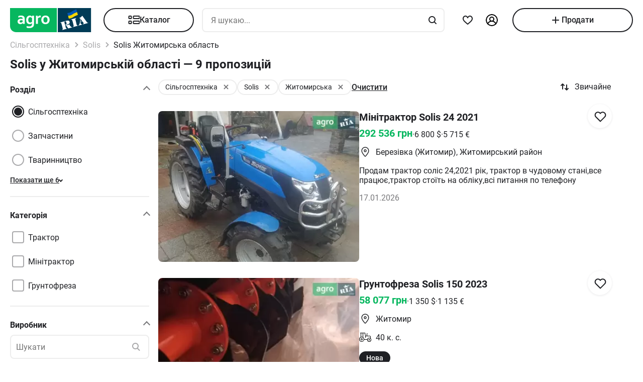

--- FILE ---
content_type: text/html; charset=utf-8
request_url: https://agro.ria.com/marka-solis/region-zhitomir/
body_size: 275697
content:
<!DOCTYPE html><html lang="uk"> <head>  <script src="https://cdnjs.cloudflare.com/polyfill/v3/polyfill.min.js" async></script> <link rel="manifest" href="/manifest.json"> <meta name="theme-color" content="#4CAF50"> <meta name="apple-mobile-web-app-capable" content="yes"> <meta name="apple-mobile-web-app-status-bar-style" content="default"> <meta name="apple-mobile-web-app-title" content="AGRO.RIA"> <link rel="apple-touch-icon" href="/images/agroria-logo_app.png"> <meta name="theme-color" content="#fff"><meta charset='utf-8' />  <style>html {
  -ms-text-size-adjust: 100%;
  -webkit-text-size-adjust: 100%;
}
body {
  margin: 0;
}
article,
aside,
details,
figcaption,
figure,
footer,
header,
main,
menu,
nav,
section,
summary {
  display: block;
}
audio,
canvas,
progress,
video {
  display: inline-block;
  vertical-align: baseline;
}
sub,
sup {
  font-size: 75%;
  line-height: 0;
  position: relative;
  vertical-align: baseline;
}
sup {
  top: -0.5em;
}
sub {
  bottom: -0.25em;
}
svg:not(:root) {
  overflow: hidden;
}
hr {
  box-sizing: content-box;
}
pre {
  overflow: auto;
}
button[disabled],
html input[disabled] {
  cursor: default;
}
button::-moz-focus-inner,
input::-moz-focus-inner {
  border: 0;
  padding: 0;
}
html {
  box-sizing: border-box;
}
*,
:after,
:before {
  box-sizing: inherit;
}
figure {
  margin: 0;
}
html {
  -webkit-font-smoothing: antialiased;
  -moz-osx-font-smoothing: grayscale;
  font: normal normal normal 16px/1.4 Roboto, Roboto2, sans-serif;
  font-size: 16px;
}
body {
  color: #1f2024;
  background: #fff;
  font-size: 16px;
}
ol,
ul {
  padding-left: 20px;
}
dl,
ol,
p,
table,
ul {
  margin: 0 0 15px;
}
ol li ol,
ul li ul {
  margin-bottom: 0;
}
h1,
h2,
h3,
h4,
h5 {
  margin: 0 0 15px;
  font-weight: 400;
  font-family: Roboto, Roboto2, sans-serif;
  line-height: 1.2;
  color: #1f2024;
}
h1 {
  margin: 0 0 20px;
}
h1:not(:first-child) {
  margin: 20px 0;
}
h1 {
  font-size: 30px;
}
h2 {
  font-size: 24px;
}
h3 {
  font-size: 18px;
}
h4 {
  font-size: 16px;
}
h5 {
  font-size: 13px;
}
a {
  color: #256799;
  text-decoration: none;
  text-decoration-skip-ink: none;
}
mark {
  background: #ffeea8;
  padding: 0 0.2rem;
}
blockquote {
  margin: 0 0 15px;
  border-left: 16px solid #f0f0f0;
  padding: 0 1.5rem;
  font-size: 1.5rem;
}
blockquote cite {
  display: block;
  margin-top: 15px;
  font-size: 1rem;
  text-align: right;
}
pre {
  border: 0;
  border-radius: 5px;
  background: transparent;
  padding: 1rem;
  tab-size: 2;
  color: #1f2024;
  font-size: 14px;
  margin: 0 0 15px;
}
pre,
pre code {
  font-family: Menlo, monospace;
}
pre code {
  line-height: 1.2;
}
:not(pre) > code {
  color: #1f2024;
  background: transparent;
  font-family: Menlo, monospace;
  font-size: 14px;
  padding: 0 0.2rem;
  border: 1px solid #e0e3e4;
  border-radius: 5px;
}
hr {
  height: 0;
  border: 0;
  border-top: 1px solid #e0e3e4;
  margin: 20px 0;
}
hr.dotted {
  border-top-style: dotted;
}
dt {
  font-weight: 600;
}
dd {
  margin-bottom: 0.5rem;
}
.full-container {
  max-width: 100%;
  padding: 0 20px;
}
@media (min-width: 1025px) {
  .app-content,
  .container {
    width: 960px;
    padding: 0 10px;
    margin-left: auto;
    margin-right: auto;
  }
}
.app-content {
  padding-top: 5px;
}
@media (min-width: 1025px) {
  .app-content {
    padding-bottom: 20px;
    position: relative;
  }
}
.svg {
  display: inline-block;
  width: 1em;
  height: 1em;
  stroke-width: 0;
  stroke: currentColor;
  fill: currentColor;
}
.svg,
img {
  vertical-align: middle;
}
img {
  max-width: 100%;
  height: auto;
  border: 0;
}
[class*=" photo-"],
[class^="photo-"] {
  background-color: #f3fafd;
  display: inline-block;
  position: relative;
  overflow: hidden;
  display: block;
}
[class*=" photo-"] img,
[class^="photo-"] img {
  width: 100%;
  position: absolute;
  top: 0;
  right: 0;
  left: 0;
  bottom: 0;
  margin: auto;
}
[class*=" photo-"]:before,
[class^="photo-"]:before {
  background-image: url("data:image/svg+xml,%3Csvg xmlns='http://www.w3.org/2000/svg' width='148' height='64' viewBox='0 0 148 64' class='load'%3E%3Cstyle%3E @keyframes k1 %7B 0%25 %7B transform: scale(1); %7D 50%25 %7B transform: scale(1.1) translate(-4px, -4px); %7D 100%25 %7B transform: scale(1); %7D %7D @keyframes k2 %7B 0%25 %7B transform: scale(1.1) translate(-10px, -4px); %7D 50%25 %7B transform: scale(1); %7D 100%25 %7B transform: scale(1.1) translate(-10px, -4px); %7D %7D .load g %7B animation: k1 800ms cubic-bezier(0.1, 0.5, 0.5, 1) infinite;%7D .load g:nth-of-type(2) %7B animation-name: k2; %7D %3C/style%3E%3Cg%3E%3Cpath d='M68 30.9995H20V32.9995H68V30.9995Z' fill='white'/%3E%3Cpath d='M60 8H28C23.5817 8 20 11.5817 20 16V31H68V16C68 11.5817 64.4183 8 60 8Z' fill='%23DB5C4C'/%3E%3Cpath d='M68 33.0005H20V48.0005C20 52.4188 23.5817 56.0005 28 56.0005H60C64.4183 56.0005 68 52.4188 68 48.0005V33.0005Z' fill='%23003B56'/%3E%3Cpath d='M37.5981 40.0742L40.5511 40.4728L39.77 42.7693L42.8754 40.8524L46.3047 41.3458L44.6853 39.9224L49.2958 37.3981L43.3898 38.6887L41.4465 36.9995L40.8178 39.2581L37.5981 40.0742Z' fill='white'/%3E%3Cpath fill-rule='evenodd' clip-rule='evenodd' d='M36.3686 48.6056C36.3162 48.4111 36.2638 48.2166 36.2067 48.0268C36.321 47.9888 36.4543 47.9508 36.6067 47.9508C36.6407 47.9396 36.6694 47.9283 36.6943 47.9185C36.7955 47.8788 36.8352 47.8632 36.9116 47.9698C36.9687 48.0552 37.0306 48.1406 37.0926 48.226C37.1545 48.3115 37.2164 48.3969 37.2735 48.4823C37.445 48.729 37.6212 48.9757 37.7975 49.2225C37.9737 49.4692 38.1499 49.7159 38.3214 49.9627L38.6643 50.4182C38.6857 50.4466 38.7044 50.4857 38.7235 50.5254C38.7553 50.5918 38.7881 50.6602 38.8358 50.6839C38.896 50.7139 38.992 50.6846 39.0672 50.6616C39.0871 50.6556 39.1056 50.6499 39.1216 50.6459C39.2073 50.627 39.2978 50.6032 39.3883 50.5795C39.4788 50.5558 39.5693 50.5321 39.655 50.5131C39.9503 50.4372 40.2408 50.3613 40.5314 50.2853C40.8219 50.2094 41.1124 50.1335 41.4077 50.0576C41.503 50.0291 41.603 50.0054 41.703 49.9817C41.8031 49.9579 41.9031 49.9342 41.9983 49.9057C42.0121 49.9023 42.0289 49.8989 42.0474 49.8951C42.1315 49.8781 42.2494 49.8541 42.2651 49.7919C42.3296 49.6151 42.1347 49.6288 42.0156 49.6372C41.994 49.6387 41.9749 49.64 41.9602 49.64C41.7697 49.64 41.5983 49.5451 41.4458 49.4502C41.141 49.2604 40.8362 48.9947 40.6076 48.729L40.5835 48.701C40.3605 48.4421 40.1076 48.1484 39.9789 47.837C39.962 47.8033 39.9468 47.7564 39.9303 47.7056C39.8909 47.5843 39.8442 47.4406 39.7502 47.4004C39.6397 47.3532 39.4638 47.4494 39.3418 47.5162C39.3165 47.53 39.2936 47.5425 39.274 47.5523C39.2231 47.5748 39.1727 47.5977 39.1225 47.6205C38.8338 47.7518 38.5507 47.8805 38.2261 47.9129C37.826 47.9508 37.5022 47.8559 37.1211 47.7421C37.21 47.7148 37.3014 47.69 37.3935 47.665C37.5578 47.6204 37.7244 47.5751 37.8832 47.5143C38.0202 47.4569 38.1544 47.4103 38.2869 47.3643C38.5047 47.2887 38.7178 47.2147 38.931 47.0968C39.274 46.907 39.6169 46.7172 39.8455 46.3945C40.2646 45.8061 40.017 44.8002 39.4835 44.3637C39.195 44.1269 38.861 44.1463 38.5086 44.1668C38.4655 44.1693 38.4221 44.1718 38.3785 44.1739C37.9975 44.1929 37.6165 44.2688 37.2545 44.3447C36.7354 44.4481 36.2251 44.5868 35.7177 44.7247C35.4802 44.7892 35.2433 44.8536 35.0064 44.9141C34.0729 45.1608 33.1203 45.4076 32.1677 45.6543C32.0725 45.6733 31.9582 45.7492 32.0153 45.8631C32.0692 45.957 32.1992 45.9276 32.3112 45.9023C32.3576 45.8918 32.4009 45.8821 32.4345 45.8821C32.8017 45.8661 32.9013 46.2502 32.98 46.5538C32.9952 46.6124 33.0096 46.668 33.0251 46.7172C33.2338 47.341 33.3959 47.9881 33.5569 48.6312C33.6016 48.8098 33.6463 48.9881 33.6919 49.1655C33.7395 49.3269 33.7776 49.4929 33.8157 49.659C33.8538 49.8251 33.8919 49.9911 33.9395 50.1525C34.0538 50.5131 34.1681 50.9117 34.1681 51.2723C34.1491 51.4811 34.0919 51.5949 33.9014 51.6898C33.8743 51.7014 33.8433 51.7114 33.8116 51.7216C33.6877 51.7615 33.5549 51.8043 33.6157 51.9555C33.6635 52.0667 34.0583 51.9386 34.2304 51.8828C34.264 51.8719 34.2891 51.8637 34.3015 51.8606C34.8254 51.7278 35.3541 51.5902 35.8828 51.4526C36.4115 51.315 36.9401 51.1774 37.4641 51.0445C37.4821 51.04 37.5022 51.0356 37.5234 51.0308C37.5921 51.0155 37.6726 50.9976 37.7308 50.9686C37.8641 50.8927 37.826 50.7029 37.6736 50.7219C37.6409 50.7259 37.6047 50.7326 37.5664 50.7397C37.4266 50.7656 37.2599 50.7964 37.1402 50.7219C37.0102 50.6479 36.9164 50.4296 36.8588 50.2955L36.8544 50.2853C36.7757 50.0724 36.7169 49.8529 36.6584 49.6346C36.6178 49.4831 36.5774 49.3322 36.5305 49.1845C36.4734 48.9947 36.421 48.8002 36.3686 48.6056ZM35.9907 47.1884C35.9308 46.9468 35.8718 46.7086 35.8066 46.4704C35.7947 46.4036 35.7674 46.3083 35.7357 46.1978C35.6142 45.7748 35.4289 45.1294 35.8066 45.009C36.0543 44.9141 36.34 44.8192 36.6067 44.8192C36.8354 44.8192 36.9878 45.1608 37.064 45.3506C37.1973 45.6733 37.3307 46.0719 37.3498 46.4325C37.3543 46.5088 37.3684 46.5904 37.3827 46.6735C37.4291 46.942 37.4782 47.2265 37.2164 47.4004C37.083 47.4953 36.9306 47.5523 36.7592 47.5902C36.7434 47.5941 36.7074 47.6037 36.6602 47.6163C36.4785 47.6646 36.1305 47.7571 36.1305 47.7421C36.0813 47.5545 36.0358 47.3705 35.9907 47.1884Z' fill='white'/%3E%3Cpath d='M43.1701 46.9638C43.1605 46.926 43.151 46.8881 43.1414 46.85L42.7985 45.5974C42.7032 45.2178 42.5889 44.8572 42.4746 44.4965C42.4365 44.3257 42.3794 44.1549 42.3222 43.9841C42.3162 43.968 42.3099 43.9508 42.3033 43.9329C42.248 43.7816 42.1727 43.5755 42.0364 43.4906C41.9065 43.4187 41.7655 43.4449 41.6303 43.4701C41.5871 43.4781 41.5445 43.486 41.503 43.4906C41.3887 43.4906 41.1601 43.3767 41.3506 43.2629C41.5185 43.1599 41.7303 43.118 41.9324 43.0781C42.0283 43.0591 42.122 43.0406 42.2079 43.0161C42.7318 42.8833 43.2509 42.7457 43.77 42.6081C44.2892 42.4705 44.8084 42.3329 45.3324 42.2C45.344 42.1971 45.3561 42.1938 45.3686 42.1903C45.4377 42.1712 45.5184 42.1489 45.5991 42.181C45.7896 42.2569 45.5991 42.4278 45.4848 42.4657C45.3133 42.5037 45.1228 42.5606 45.0466 42.7314C44.9704 42.9023 45.0085 43.13 45.0466 43.3008C45.1851 44.0081 45.3551 44.6841 45.528 45.3714C45.5453 45.4403 45.5627 45.5092 45.58 45.5784C45.6753 45.9769 45.7706 46.3756 45.8849 46.7551C45.9146 46.8619 45.9407 46.9742 45.9671 47.0881C46.0251 47.3385 46.0849 47.5962 46.1897 47.818C46.2659 48.0078 46.3611 48.1406 46.4755 48.2925C46.5496 48.3848 46.8585 48.3333 46.9803 48.313L46.9898 48.3115C47.0851 48.2925 47.409 48.3304 47.2375 48.4823C47.1793 48.5113 47.0988 48.5292 47.0301 48.5445C47.0089 48.5492 46.9888 48.5537 46.9708 48.5582C46.4469 48.691 45.9277 48.8286 45.4085 48.9663C44.8894 49.1039 44.3702 49.2415 43.8463 49.3743C43.8105 49.3845 43.774 49.395 43.737 49.4057C43.4981 49.4747 43.2364 49.5502 42.989 49.5831C42.7985 49.621 42.9128 49.3743 43.0271 49.3364C43.0708 49.3146 43.1191 49.2975 43.1681 49.2802C43.2902 49.2371 43.4164 49.1925 43.4844 49.0706C43.5606 48.9188 43.5225 48.691 43.4844 48.5202C43.4681 48.3578 43.4378 48.2093 43.4055 48.0509C43.4001 48.0242 43.3946 47.9972 43.3891 47.9698C43.3377 47.6283 43.2554 47.3022 43.1701 46.9638Z' fill='white'/%3E%3Cpath fill-rule='evenodd' clip-rule='evenodd' d='M49.3765 45.6842C49.376 45.5941 49.3755 45.507 49.3713 45.4265C49.638 45.3506 49.9238 45.2937 50.2286 45.2937C50.3239 45.2652 50.4191 45.2415 50.5144 45.2178C50.6097 45.194 50.7049 45.1703 50.8001 45.1419C50.8251 45.1419 50.8684 45.1273 50.9123 45.1126C50.9688 45.0936 51.0264 45.0742 51.0478 45.0849C51.0573 45.0944 51.0812 45.1276 51.105 45.1608C51.1288 45.194 51.1526 45.2273 51.1621 45.2367C51.2012 45.2627 51.2314 45.2975 51.2587 45.329C51.2714 45.3437 51.2834 45.3576 51.2955 45.3696C51.3336 45.4171 51.3669 45.4645 51.4003 45.512C51.4336 45.5594 51.467 45.6068 51.5051 45.6543C51.515 45.6684 51.525 45.6827 51.5351 45.697C51.6608 45.8753 51.7979 46.0698 51.8861 46.2806C51.9623 46.4514 52.0385 46.6223 51.9623 46.8121C51.867 46.9829 51.6956 47.0968 51.5241 47.1727C51.5089 47.1803 51.4929 47.1871 51.4769 47.1939C51.4128 47.2213 51.3488 47.2486 51.3336 47.3245C51.3336 47.3814 51.3336 47.4574 51.4098 47.4763C51.4563 47.4763 51.5281 47.4512 51.584 47.4316C51.5968 47.4271 51.6087 47.4229 51.6194 47.4194C52.1052 47.296 52.5862 47.1679 53.0673 47.0398C53.5483 46.9117 54.0294 46.7836 54.5152 46.6602C54.7377 46.5969 54.9661 46.5394 55.1971 46.4813C55.3815 46.4349 55.5675 46.3881 55.7536 46.3376C55.8298 46.3186 55.906 46.2996 55.9822 46.2427C56.0345 46.1905 55.959 46.1543 55.9166 46.134C55.9128 46.1321 55.9092 46.1304 55.906 46.1288C55.8107 46.0908 55.7726 46.0908 55.6774 46.0908C55.5059 46.0908 55.3725 46.0908 55.2201 45.977C55.0868 45.8631 54.9534 45.7302 54.8391 45.5974C54.7019 45.4493 54.5853 45.2808 54.4687 45.1122C54.391 44.9999 54.3133 44.8875 54.2294 44.7812C53.2387 43.4716 52.2481 42.162 51.3145 40.8335C51.2193 40.6816 51.105 40.5298 50.9907 40.3969C50.8985 40.2745 50.8435 40.3372 50.7657 40.4257C50.747 40.447 50.727 40.4698 50.7049 40.4918C50.6602 40.5363 50.6161 40.5808 50.5722 40.6251C50.3537 40.8454 50.1395 41.0614 49.8857 41.251C49.5809 41.4788 49.257 41.6876 48.914 41.8394C48.8558 41.8568 48.7975 41.8725 48.7398 41.8879C48.6088 41.9231 48.4806 41.9575 48.3616 42.0102C48.171 42.1051 48.1901 42.2 48.3806 42.2569C48.4454 42.2754 48.5271 42.286 48.6133 42.2972C48.882 42.3321 49.1952 42.3727 49.1808 42.6745C49.1617 43.073 49.1236 43.4716 49.0855 43.8701C49.0588 44.0941 49.038 44.3166 49.0174 44.538C48.9645 45.1046 48.9123 45.6641 48.7616 46.2237C48.7567 46.2413 48.7518 46.259 48.7468 46.2769C48.5591 46.9516 48.3258 47.7898 47.6947 48.1596C47.6185 48.1976 47.409 48.4064 47.6376 48.4064C47.7049 48.4064 47.7655 48.3866 47.8274 48.3665C47.8706 48.3525 47.9144 48.3382 47.9615 48.3304C48.2282 48.264 48.4948 48.1928 48.7615 48.1217C49.0283 48.0505 49.295 47.9793 49.5618 47.9129C49.7858 47.8598 50.0038 47.8007 50.2191 47.7423C50.3885 47.6964 50.5562 47.651 50.724 47.6092C50.8383 47.5712 51.0288 47.4763 50.8573 47.3814C50.7762 47.3309 50.6788 47.3234 50.5826 47.316C50.498 47.3095 50.4142 47.3031 50.3429 47.2676C50.1524 47.1727 50 47.0778 49.8666 46.9259C49.8173 46.8686 49.768 46.8219 49.7201 46.7766C49.6572 46.7169 49.5969 46.6598 49.5428 46.5843C49.38 46.3484 49.3781 45.9979 49.3765 45.6842ZM49.8131 43.3027C50.1607 43.7832 50.5148 44.2727 50.8573 44.7623C50.5776 44.8373 50.304 44.9184 50.033 44.9986C49.8241 45.0605 49.6167 45.122 49.4094 45.1798C49.4475 44.7812 49.4665 44.4016 49.4856 44.0031C49.4856 43.7563 49.5046 43.4906 49.5237 43.2249C49.5237 43.2024 49.5287 43.1698 49.5343 43.1337C49.5475 43.0481 49.5639 42.9423 49.5237 42.9023C49.6194 43.0349 49.716 43.1684 49.8131 43.3027Z' fill='white'/%3E%3Cpath d='M51.39 25.7407C51.1527 25.8147 50.8815 25.8703 50.5595 25.9258C50.2374 25.9629 49.9493 25.9814 49.6612 25.9814C48.9493 25.9814 48.3731 25.8518 47.9324 25.611C47.4748 25.3518 47.1697 24.9999 46.9833 24.537C46.8477 24.2036 46.7799 23.7407 46.7799 23.1666V18.4259H45.2037V16.5741H46.7799V14H48.8307V16.5741H51.2713V18.4259H48.8477V22.8888C48.8477 23.2407 48.8985 23.4999 49.0002 23.6666C49.1697 23.9629 49.5256 24.111 50.0341 24.111C50.2713 24.111 50.5086 24.0925 50.7459 24.0555C50.9832 24.0185 51.2035 23.9629 51.4069 23.9073V25.7407H51.39Z' fill='white'/%3E%3Cpath fill-rule='evenodd' clip-rule='evenodd' d='M32.3394 24.7785H32.3733L32.4072 25.723H34.2715C34.2626 25.5469 34.2583 25.3501 34.2538 25.1409C34.2498 24.954 34.2456 24.7572 34.2376 24.5563C34.2207 24.1119 34.2207 23.5933 34.2207 22.9822V19.5193C34.2207 19.0563 34.1529 18.6304 34.0003 18.2415C33.8478 17.8526 33.6105 17.5193 33.3054 17.223C33.0004 16.9267 32.6105 16.7045 32.1529 16.5378C31.6953 16.3712 31.1529 16.2971 30.5428 16.2971C30.0174 16.2971 29.5259 16.3527 29.0513 16.4638C28.5767 16.5749 28.1361 16.723 27.7123 16.9267V18.686C28.2039 18.4823 28.6615 18.3341 29.0682 18.223C29.492 18.1304 29.9157 18.0749 30.3224 18.0749C30.6614 18.0749 30.9496 18.1119 31.1868 18.2045C31.4241 18.2971 31.6106 18.4267 31.7631 18.5749C31.9156 18.7415 32.0173 18.9082 32.0851 19.1119C32.1529 19.3156 32.1868 19.5193 32.1868 19.7415V20.1119C31.9495 20.0378 31.6784 19.9823 31.3733 19.9267C31.0682 19.8712 30.7292 19.8526 30.3733 19.8526C29.8818 19.8526 29.4242 19.9267 29.0174 20.0749C28.5937 20.223 28.2377 20.4267 27.9496 20.7045C27.6445 20.9823 27.4242 21.3156 27.2547 21.7045C27.0852 22.1119 27.0005 22.5378 27.0005 23.0378C27.0005 23.5008 27.0852 23.8896 27.2208 24.26C27.3734 24.6119 27.5598 24.9267 27.814 25.1859C28.0683 25.4452 28.3733 25.6489 28.7123 25.7785C29.0682 25.9081 29.4242 25.9822 29.8309 25.9822C30.136 25.9822 30.4072 25.9452 30.6614 25.8711C30.9157 25.797 31.1529 25.7044 31.3563 25.5748C31.5767 25.4637 31.7631 25.3341 31.9156 25.1859C32.0851 25.0563 32.2207 24.9082 32.3394 24.7785ZM31.5258 21.723C31.78 21.76 32.0004 21.7971 32.2038 21.8526V23.26C32.119 23.3711 32.0004 23.4822 31.8817 23.5933C31.7461 23.7045 31.6106 23.8156 31.458 23.9082C31.3055 24.0008 31.136 24.0748 30.9496 24.1304C30.7631 24.1859 30.5597 24.223 30.3563 24.223C30.1869 24.223 30.0343 24.2045 29.8818 24.1489C29.7292 24.0933 29.6106 24.0193 29.492 23.9267C29.3733 23.8156 29.2886 23.6859 29.2208 23.5378C29.153 23.3896 29.1191 23.2045 29.1191 23.0008C29.1191 22.5563 29.2716 22.223 29.5598 22.0008C29.8479 21.7785 30.2377 21.6674 30.7462 21.6674C31.0173 21.6674 31.2716 21.686 31.5258 21.723Z' fill='white'/%3E%3Cpath d='M38.1868 25.537C38.7461 25.8519 39.441 26 40.2884 26C40.7291 26 41.1359 25.9444 41.5088 25.8704C41.8647 25.7778 42.1867 25.6481 42.4748 25.4815C42.763 25.3148 43.0003 25.1111 43.2206 24.8704C43.424 24.6296 43.5935 24.3704 43.729 24.0741C43.9663 23.5556 44.085 22.9259 44.085 22.1852V16.5741H42.0342V22C42.0342 22.5371 41.9664 22.9445 41.8308 23.2408C41.6952 23.5371 41.4918 23.7778 41.2376 23.9259C40.9833 24.0741 40.6613 24.1482 40.2884 24.1482C39.9325 24.1482 39.6274 24.0741 39.3732 23.9445C39.119 23.7963 38.9156 23.5926 38.78 23.3148C38.6953 23.1667 38.6444 22.963 38.5936 22.7408C38.5597 22.5185 38.5427 22.2593 38.5427 21.9445V16.5741H36.4919V22.2037C36.4919 22.6111 36.5258 23 36.5936 23.3334C36.6784 23.6852 36.78 24 36.9326 24.2778C37.2038 24.7963 37.6275 25.2222 38.1868 25.537Z' fill='white'/%3E%3Cpath fill-rule='evenodd' clip-rule='evenodd' d='M60.7124 23.1302C60.8988 22.5377 61.0005 21.8895 61.0005 21.1673C61.0005 20.4451 60.9157 19.7969 60.6954 19.2043C60.509 18.6118 60.2208 18.1118 59.8649 17.6858C59.492 17.2599 59.0514 16.9266 58.526 16.7044C58.0005 16.4636 57.4073 16.3525 56.7463 16.3525C56.1023 16.3525 55.526 16.4636 55.0006 16.7044C54.4921 16.9266 54.0515 17.2599 53.6786 17.6858C53.3057 18.0932 53.0346 18.6118 52.8312 19.2043C52.6447 19.7969 52.543 20.4451 52.543 21.1673C52.543 21.8895 52.6278 22.5377 52.8312 23.1302C53.0176 23.7228 53.3057 24.2228 53.6617 24.6487C54.0345 25.0747 54.4752 25.408 55.0006 25.6302C55.526 25.871 56.1192 25.9821 56.7802 25.9821C57.4243 25.9821 58.0005 25.871 58.526 25.6302C59.0514 25.408 59.492 25.0747 59.8649 24.6487C60.2378 24.2413 60.509 23.7228 60.7124 23.1302ZM58.7293 19.871C58.831 20.2599 58.8819 20.6858 58.8819 21.1673C58.8819 21.6488 58.831 22.0932 58.7463 22.4636C58.6276 22.8339 58.4921 23.1488 58.3056 23.3895C58.1192 23.6488 57.8989 23.8339 57.6446 23.9636C57.3904 24.0932 57.1023 24.1488 56.7972 24.1488C56.4921 24.1488 56.204 24.0932 55.9497 23.9636C55.6955 23.8339 55.4752 23.6302 55.2887 23.3895C55.1023 23.1488 54.9498 22.8339 54.8481 22.4636C54.7464 22.0747 54.6955 21.6488 54.6955 21.1673C54.6955 20.6673 54.7464 20.2414 54.8481 19.871C54.9498 19.4821 55.0854 19.1858 55.2718 18.9266C55.4582 18.6673 55.6786 18.4821 55.9328 18.3525C56.187 18.2229 56.4582 18.1673 56.7633 18.1673C57.0684 18.1673 57.3565 18.2229 57.6107 18.3525C57.8819 18.4821 58.1022 18.6673 58.2887 18.9266C58.4751 19.1858 58.6277 19.5006 58.7293 19.871Z' fill='white'/%3E%3C/g%3E%3Cg%3E%3Cpath fill-rule='evenodd' clip-rule='evenodd' d='M101.625 18.5655C101.625 17.1979 102.146 15.9519 103 15C103.854 15.9519 104.375 17.1979 104.375 18.5655C104.35 20.0266 104.249 21.4861 104.147 22.9456C104.04 24.4858 103.933 26.0259 103.917 27.5673C103.849 30.3651 104.704 32.9929 105.743 35.5564C106.088 36.262 106.461 36.9528 106.834 37.6442L106.839 37.6521L107.941 37.4341C108.934 37.2392 109.579 36.2918 109.381 35.3173C109.207 34.4646 108.443 33.8725 107.59 33.8685L107.189 33.9107L108.085 26.5687C108.377 23.2992 110.095 20.4314 112.625 18.5655C113.06 18.2449 113.52 17.9518 114 17.6935V43.7705H107.87C107.411 46.2139 106.042 48.3427 104.117 49.8045C103.659 50.1143 103.276 50.523 103 51C102.724 50.523 102.341 50.1143 101.883 49.8045C99.958 48.3427 98.5886 46.2139 98.1302 43.7705H92V17.6935C92.4795 17.9518 92.9402 18.2449 93.375 18.5655C95.9051 20.4314 97.6228 23.2992 97.9154 26.5687L98.8105 33.9107L98.4095 33.8685C97.557 33.8724 96.7927 34.4646 96.6191 35.3173C96.4207 36.2918 97.0662 37.2392 98.0586 37.4341L99.1615 37.6521L99.1655 37.6446C99.539 36.9531 99.9121 36.2622 100.257 35.5564C101.296 32.9929 102.151 30.3651 102.083 27.5673C102.067 26.0259 101.96 24.4858 101.853 22.9456C101.751 21.4861 101.65 20.0266 101.625 18.5655ZM96.0534 26.3928C95.816 24.5202 95.0197 22.8163 93.8333 21.4489V34.7687H94.8717C95.1397 33.7495 95.8518 32.9071 96.791 32.4479L96.0534 26.3928ZM112.167 34.7687V21.4489C110.98 22.8163 110.184 24.5202 109.947 26.3928L109.209 32.4479C110.148 32.9071 110.86 33.7495 111.128 34.7687H112.167ZM105.012 38.1022C104.17 36.7061 103.492 35.2041 103 33.6224C102.508 35.2041 101.83 36.7061 100.988 38.1022C101.789 38.3412 102.486 38.8061 103 39.4313C103.514 38.8061 104.211 38.3412 105.012 38.1022ZM94.8717 36.5691H93.8333V41.9701H97.9583C97.9583 41.0572 98.0877 40.1725 98.3236 39.3329L97.4427 39.136C96.1869 38.7932 95.1991 37.8115 94.8717 36.5691ZM112.167 36.5691H111.128C110.801 37.8115 109.813 38.7932 108.557 39.136L107.676 39.3329C107.912 40.1725 108.042 41.0572 108.042 41.9701H112.167V36.5691ZM102.083 41.9701C102.083 40.8356 101.226 39.9022 100.114 39.7478C99.9081 40.4546 99.7917 41.1984 99.7917 41.9701H102.083ZM106.208 41.9701C106.208 41.1984 106.092 40.4546 105.886 39.7478C104.774 39.9022 103.917 40.8356 103.917 41.9701H106.208ZM102.083 43.7705H99.9993C100.337 45.219 101.072 46.5227 102.083 47.561V43.7705ZM106.001 43.7705H103.917V47.561C104.928 46.5227 105.663 45.219 106.001 43.7705Z' fill='%23003B56'/%3E%3Cpath fill-rule='evenodd' clip-rule='evenodd' d='M79 17C79 12.0294 83.0294 8 88 8H118C122.971 8 127 12.0294 127 17V47C127 51.9706 122.971 56 118 56H88C83.0294 56 79 51.9706 79 47V17ZM88 8.75H118C122.556 8.75 126.25 12.4437 126.25 17V47C126.25 51.5563 122.556 55.25 118 55.25H88C83.4437 55.25 79.75 51.5563 79.75 47V17C79.75 12.4437 83.4437 8.75 88 8.75Z' fill='%23003B56'/%3E%3C/g%3E%3C/svg%3E");
  background-size: contain;
  background-repeat: no-repeat;
  background-position: 50%;
  position: absolute;
  top: 0;
  left: 0;
  right: 0;
  bottom: 0;
  margin: auto;
  max-width: 148px;
  content: "";
}
[class*=" photo-"]:after,
[class^="photo-"]:after {
  display: block;
  width: 100%;
  padding-top: 66%;
  position: inherit;
  box-sizing: border-box;
  content: "";
}
[class*=" photo-"].loaded:before,
[class^="photo-"].loaded:before {
  background-image: none;
}
.clearfix:after,
.clearfix:before {
  content: " ";
  display: block;
}
.clearfix:after {
  clear: both;
}
.text-l {
  text-align: left;
}
.text-r {
  text-align: right;
}
.text-c {
  text-align: center;
}
.text-j {
  text-align: justify;
}
.d-block {
  display: block;
}
.i-block {
  display: inline-block;
}
.inline {
  display: inline;
}
.d-table {
  width: 100%;
  display: table;
}
.t-row {
  display: table-row;
}
.t-cell {
  vertical-align: middle;
  display: table-cell;
}
.vertical-center {
  display: flex;
  align-items: center;
  justify-content: center;
}
.responsive-image {
  max-width: 100%;
  height: auto;
}
.show {
  display: block !important;
}
.hide {
  display: none !important;
}
@media (max-width: 1024px) {
  .mhide {
    display: none !important;
  }
}
@media (min-width: 1025px) {
  .dhide {
    display: none !important;
  }
}
.invisible {
  visibility: hidden;
}
.fl-left {
  float: left;
}
.fl-right {
  float: right;
}
.no-padding-top {
  padding-top: 0;
}
.no-padding-bottom {
  padding-bottom: 0;
}
.pb-5 {
  padding-bottom: 5px;
}
.pt-5 {
  padding-top: 5px;
}
.pb-10 {
  padding-bottom: 10px;
}
.pt-10 {
  padding-top: 10px;
}
.pb-15 {
  padding-bottom: 15px;
}
.pt-15 {
  padding-top: 15px;
}
.pb-20 {
  padding-bottom: 20px;
}
.pt-20 {
  padding-top: 20px;
}
.no-margin-top {
  margin-top: 0;
}
.no-margin-bottom {
  margin-bottom: 0;
}
.mb-5 {
  margin-bottom: 5px;
}
.mt-5 {
  margin-top: 5px;
}
.mb-10 {
  margin-bottom: 10px;
}
.mt-10 {
  margin-top: 10px;
}
.mb-15 {
  margin-bottom: 15px;
}
.mt-15 {
  margin-top: 15px;
}
.mb-20 {
  margin-bottom: 20px;
}
.mt-20 {
  margin-top: 20px;
}
@media (max-width: 1024px) {
  .m-padding {
    padding-left: 15px;
    padding-right: 15px;
  }
}
@media (max-width: 1024px) {
  .m-margin {
    margin-left: 15px;
    margin-right: 15px;
  }
}
.dotted {
  border-bottom-style: dotted;
  transition: border-bottom-color 0.2s;
}
.dotted,
.dotted:hover {
  border-bottom-color: currentColor;
}
.dotted:hover {
  border-bottom-style: solid;
}
.bold {
  font-weight: 600;
}
.unlink {
  color: #1f2024;
}
.unlink,
.unlink:active,
.unlink:focus,
.unlink:hover {
  text-decoration: none;
  border-bottom-color: transparent;
}
.unstyle,
.unstyle ol,
.unstyle ul {
  padding-left: 0;
  list-style-type: none;
}
.unstyle dd {
  margin-left: 0;
}
.green-dark {
  color: #3c9806;
}
.green {
  color: #79be00;
}
.grey {
  color: #9b9b9b;
}
.size13 {
  font-size: 13px;
}
[type="color"],
[type="date"],
[type="datetime-local"],
[type="datetime"],
[type="email"],
[type="month"],
[type="number"],
[type="password"],
[type="search"],
[type="tel"],
[type="text"],
[type="time"],
[type="url"],
[type="week"],
select,
textarea {
  display: inline-block;
  border: 1px solid #e0e3e4;
  border-radius: 3px;
  padding: 6px 10px;
  outline: none;
  background: transparent;
  font-size: 16px;
  font-family: Roboto, Roboto2, sans-serif;
  line-height: 1;
  height: 32px;
}
[type="color"]:hover,
[type="date"]:hover,
[type="datetime-local"]:hover,
[type="datetime"]:hover,
[type="email"]:hover,
[type="month"]:hover,
[type="number"]:hover,
[type="password"]:hover,
[type="search"]:hover,
[type="tel"]:hover,
[type="text"]:hover,
[type="time"]:hover,
[type="url"]:hover,
[type="week"]:hover,
select:hover,
textarea:hover {
  border: 2px solid #c5cacc;
}
[type="color"]:active,
[type="color"]:focus,
[type="date"]:active,
[type="date"]:focus,
[type="datetime-local"]:active,
[type="datetime-local"]:focus,
[type="datetime"]:active,
[type="datetime"]:focus,
[type="email"]:active,
[type="email"]:focus,
[type="month"]:active,
[type="month"]:focus,
[type="number"]:active,
[type="number"]:focus,
[type="password"]:active,
[type="password"]:focus,
[type="search"]:active,
[type="search"]:focus,
[type="tel"]:active,
[type="tel"]:focus,
[type="text"]:active,
[type="text"]:focus,
[type="time"]:active,
[type="time"]:focus,
[type="url"]:active,
[type="url"]:focus,
[type="week"]:active,
[type="week"]:focus,
select:active,
select:focus,
textarea:active,
textarea:focus {
  border: 2px solid #219be7;
}
textarea {
  overflow: auto;
  height: auto;
}
fieldset {
  border: 1px solid #e0e3e4;
  border-radius: 5px;
  padding: 15px;
  margin: 15px 0;
}
legend {
  padding: 0 0.5rem;
  font-weight: 600;
}
select {
  color: #1f2024;
  -webkit-appearance: none;
  -moz-appearance: none;
  background: url([data-uri])
    100% no-repeat;
  line-height: 1;
}
select.arrow-red {
  background: url([data-uri])
    100% no-repeat;
}
select::-ms-expand {
  display: none;
}
[type="range"] {
  width: 100%;
}
input.has-error,
input.has-error:active,
input.has-error:focus,
input.has-error:hover,
select.has-error,
select.has-error:active,
select.has-error:focus,
select.has-error:hover,
textarea.has-error,
textarea.has-error:active,
textarea.has-error:focus,
textarea.has-error:hover {
  border: 1px solid #f33;
}
:-moz-placeholder,
:-ms-input-placeholder,
::-moz-placeholder,
::-webkit-input-placeholder {
  color: #9a9a9a;
}
.checkbox,
.radio {
  position: absolute;
  width: 1px;
  height: 1px;
  overflow: hidden;
  clip: rect(0 0 0 0);
}
.checkbox + label,
.radio + label {
  position: relative;
  color: #1f2024;
  line-height: 1.4;
  padding-left: 25px;
  display: inline-block;
}
.checkbox + label:before,
.radio + label:before {
  position: absolute;
  top: 1px;
  left: 0;
  display: inline-block;
  width: 18px;
  height: 18px;
  box-shadow: inset 0 0 0 1px #e0e3e4;
  border-radius: 2px;
  background: #fff;
  content: "";
}
.checkbox + label:hover:before,
.radio + label:hover:before {
  box-shadow: inset 0 0 0 1px #b6b6b6;
}
.checkbox:checked + label:before,
.radio:checked + label:before {
  background: url("data:image/svg+xml;charset=utf-8,%3Csvg xmlns='http://www.w3.org/2000/svg' width='10' height='8' viewBox='0 0 10 8' fill='none'%3E%3Cpath d='M2 4l2 2 4-4' stroke='%239B9B9B' stroke-width='2' stroke-linecap='square'/%3E%3C/svg%3E")
    50% no-repeat;
}
.checkbox:focus + label:before,
.radio:focus + label:before {
  box-shadow: inset 0 0 0 1px #b6b6b6;
}
.checkbox--blue:checked + label:before {
  background: #256799
    url("data:image/svg+xml;charset=utf-8,%3Csvg xmlns='http://www.w3.org/2000/svg' width='10' height='8' viewBox='0 0 10 8' fill='none'%3E%3Cpath d='M2 4l2 2 4-4' stroke='%23fff' stroke-width='2' stroke-linecap='square'/%3E%3C/svg%3E")
    50% no-repeat;
  box-shadow: inset 0 0 0 1px #256799;
}
.radio + label:before {
  border-radius: 50%;
}
.radio:checked + label:before {
  background: url("data:image/svg+xml;charset=utf-8,%3Csvg xmlns='http://www.w3.org/2000/svg' width='18' height='18' viewBox='0 0 18 18' fill='none'%3E%3Crect x='.5' y='.5' width='17' height='17' rx='8.5' stroke='%23E0E3E4'/%3E%3Crect x='5' y='5' width='8' height='8' rx='4' fill='%2379BE00'/%3E%3C/svg%3E")
    50% no-repeat;
}
.radio:focus + label:before {
  box-shadow: inset 0 0 0 1px #b6b6b6;
}
.radio--blue:checked + label:before {
  background: url("data:image/svg+xml;charset=utf-8,%3Csvg xmlns='http://www.w3.org/2000/svg' width='18' height='18' viewBox='0 0 18 18' fill='none'%3E%3Crect x='.5' y='.5' width='17' height='17' rx='8.5' stroke='%23E0E3E4'/%3E%3Crect x='5' y='5' width='8' height='8' rx='4' fill='%23256799'/%3E%3C/svg%3E")
    50% no-repeat;
}
.radio--blue:focus + label:before {
  box-shadow: inset 0 0 0 1px #b6b6b6;
}
table {
  border-collapse: collapse;
  border-spacing: 0;
  width: 100%;
  max-width: 100%;
}
thead th {
  border-bottom: 2px solid #e0e3e4;
}
tfoot th {
  border-top: 2px solid #e0e3e4;
}
td {
  border-bottom: 1px solid #e0e3e4;
}
td,
th {
  text-align: left;
  padding: 0.5rem;
}
caption {
  padding: 15px 0;
  caption-side: bottom;
  color: #ababab;
}
.striped-table tbody tr:nth-child(odd) {
  background-color: #f8f8f8;
}
.contain-table {
  overflow-x: auto;
}
@media (max-width: 1024px) {
  .contain-table {
    width: 100%;
  }
}
.row {
  margin-left: 5px;
  margin-right: 5px;
}
@media (min-width: 1025px) {
  .row {
    margin-left: -10px;
    margin-right: -10px;
  }
}
.row:after {
  content: " ";
  visibility: hidden;
  display: block;
  height: 0;
  clear: both;
}
.col {
  padding-left: 10px;
  padding-right: 10px;
  float: left;
}
.col.clr {
  clear: both;
}
.col-1 {
  width: 8.33333%;
}
.col-2 {
  width: 16.66667%;
}
.col-3 {
  width: 25%;
}
.col-4 {
  width: 33.33333%;
}
.col-5 {
  width: 41.66667%;
}
.col-6 {
  width: 50%;
}
.col-7 {
  width: 58.33333%;
}
.col-8 {
  width: 66.66667%;
}
.col-9 {
  width: 75%;
}
.col-10 {
  width: 83.33333%;
}
.col-11 {
  width: 91.66667%;
}
.col-12 {
  width: 100%;
}
@media (max-width: 768px) {
  .col-t-1 {
    width: 8.33333%;
  }
  .col-t-2 {
    width: 16.66667%;
  }
  .col-t-3 {
    width: 25%;
  }
  .col-t-4 {
    width: 33.33333%;
  }
  .col-t-5 {
    width: 41.66667%;
  }
  .col-t-6 {
    width: 50%;
  }
  .col-t-7 {
    width: 58.33333%;
  }
  .col-t-8 {
    width: 66.66667%;
  }
  .col-t-9 {
    width: 75%;
  }
  .col-t-10 {
    width: 83.33333%;
  }
  .col-t-11 {
    width: 91.66667%;
  }
  .col-t-12 {
    width: 100%;
  }
}
@media (max-width: 480px) {
  .col-m-1 {
    width: 8.33333%;
  }
  .col-m-2 {
    width: 16.66667%;
  }
  .col-m-3 {
    width: 25%;
  }
  .col-m-4 {
    width: 33.33333%;
  }
  .col-m-5 {
    width: 41.66667%;
  }
  .col-m-6 {
    width: 50%;
  }
  .col-m-7 {
    width: 58.33333%;
  }
  .col-m-8 {
    width: 66.66667%;
  }
  .col-m-9 {
    width: 75%;
  }
  .col-m-10 {
    width: 83.33333%;
  }
  .col-m-11 {
    width: 91.66667%;
  }
  .col-m-12 {
    width: 100%;
  }
}
.notice {
  padding: 30px 30px 30px 20px;
  border-radius: 4px;
  background-color: #ddf4fb;
  font-size: 16px;
  line-height: 20px;
}
.notice .notice_head:not(:last-child) {
  margin-bottom: 10px;
}
.notice--icon .notice_head {
  display: flex;
  align-content: center;
}
.notice--icon .notice_head:before {
  content: "";
  flex: none;
  background-image: url("data:image/svg+xml;charset=utf-8,%3Csvg width='20' height='20' viewBox='0 0 20 20' fill='none' xmlns='http://www.w3.org/2000/svg'%3E%3Ccircle cx='10' cy='10' r='10' fill='%23219BE7'/%3E%3Cpath fill-rule='evenodd' clip-rule='evenodd' d='M9.75 6.25a1 1 0 0 1-1-1v-.5a1 1 0 0 1 1-1h.5a1 1 0 0 1 1 1v.5a1 1 0 0 1-1 1h-.5zm0 10a1 1 0 0 1-1-1V8.5a1 1 0 0 1 1-1h.5a1 1 0 0 1 1 1v6.75a1 1 0 0 1-1 1h-.5z' fill='%23fff'/%3E%3C/svg%3E");
  width: 20px;
  height: 20px;
  font-size: 20px;
  margin-right: 10px;
}
.notice--green {
  background-color: #f2ffe5;
}
.notice--green.notice--icon .notice_head:before {
  background-image: url("data:image/svg+xml;charset=utf-8,%3Csvg width='20' height='20' viewBox='0 0 20 20' fill='none' xmlns='http://www.w3.org/2000/svg'%3E%3Ccircle cx='10' cy='10' r='10' fill='%235FBE00'/%3E%3Cpath fill-rule='evenodd' clip-rule='evenodd' d='M15.707 6.707L8 14.414l-3.707-3.707 1.414-1.414L8 11.586l6.293-6.293 1.414 1.414z' fill='%23fff'/%3E%3C/svg%3E");
}
.notice--red {
  background-color: #ffe8e5;
}
.notice--red.notice--icon .notice_head:before {
  background-image: url("data:image/svg+xml;charset=utf-8,%3Csvg width='20' height='20' viewBox='0 0 20 20' fill='none' xmlns='http://www.w3.org/2000/svg'%3E%3Ccircle cx='10' cy='10' r='10' fill='%23F43'/%3E%3Cpath d='M9 4a1 1 0 0 1 2 0v8a1 1 0 1 1-2 0V4zM9 16a1 1 0 1 1 2 0 1 1 0 0 1-2 0z' fill='%23fff'/%3E%3C/svg%3E");
}
.notice--orange {
  background-color: #fff4e5;
}
.notice--orange.notice--icon .notice_head:before {
  background-image: url("data:image/svg+xml;charset=utf-8,%3Csvg width='20' height='20' viewBox='0 0 20 20' fill='none' xmlns='http://www.w3.org/2000/svg'%3E%3Ccircle cx='10' cy='10' r='10' fill='%23F29718'/%3E%3Cpath d='M9 4a1 1 0 0 1 2 0v8a1 1 0 1 1-2 0V4zM9 16a1 1 0 1 1 2 0 1 1 0 0 1-2 0z' fill='%23fff'/%3E%3C/svg%3E");
}
</style> <style>@charset "UTF-8";@font-face{font-family:Roboto;font-weight:400;font-display:swap;src:url([data-uri])}@font-face{font-family:Roboto;font-weight:500;font-display:swap;src:url([data-uri])}@font-face{font-family:Roboto;font-weight:700;font-display:swap;src:url([data-uri])}@font-face{font-family:Roboto2;font-weight:400;font-display:swap;src:url([data-uri])}@font-face{font-family:Roboto2;font-weight:500;font-display:swap;src:url([data-uri])}@font-face{font-family:Roboto2;font-weight:700;font-display:swap;src:url([data-uri])}*{box-sizing:border-box;scroll-behavior:smooth}html{-ms-text-size-adjust:100%;-webkit-text-size-adjust:100%;-webkit-font-smoothing:antialiased;-moz-osx-font-smoothing:grayscale;font: 16px/1.4 Roboto,Roboto2,sans-serif;height:100%}body{margin:0;font-weight:400;font-family:Roboto,Roboto2,sans-serif;font-size:16px;line-height:1.2;-webkit-tap-highlight-color:transparent;color:#1f2024;height:100%;display:flex;flex-direction:column}@media (min-width: 1025px){body{overflow:hidden scroll}}article,aside,details,figcaption,figure,footer,header,main,menu,nav,section,summary{display:block}audio,canvas,progress,video{display:inline-block;vertical-align:baseline}sub{font-size:75%;line-height:0;position:relative;vertical-align:baseline}sup{font-size:75%;line-height:0;position:relative;vertical-align:baseline;top:-.5em}sub{bottom:-.25em}svg:not(:root){overflow:hidden}hr{box-sizing:content-box}pre{overflow:auto}button[disabled],html input[disabled]{cursor:default}button::-moz-focus-inner,input::-moz-focus-inner{border:0;padding:0}figure{margin:0}@keyframes reactModalfadeIn{0%{opacity:0;transform:translateY(20px)}to{opacity:1;transform:translateY(0)}}.unstyle{margin:0;padding-left:0;list-style-type:none}.unstyle ol,.unstyle ul{padding-left:0;list-style-type:none}.unstyle dd{margin-left:0}.unlink{color:#1f2024}.unlink:active,.unlink:focus,.unlink:hover{text-decoration:none;border-bottom-color:transparent}.text-l{text-align:left}.text-r{text-align:right}.text-c{text-align:center}@media (min-width: 1025px){.d-text-c{text-align:center}}.text-j{text-align:justify}.text-no-wrap{text-wrap:nowrap}.text-wrap{text-wrap:wrap}.text-ellipsis{text-overflow:ellipsis;display:-webkit-box;-webkit-line-clamp:2;-webkit-box-orient:vertical;overflow:hidden}.svg{display:inline-block;width:1em;height:1em;stroke-width:0;stroke:currentColor;fill:currentColor;vertical-align:middle}.svg:not(:root){overflow:hidden}.svg.size24{min-width:24px}.svg.size16{min-width:16px}a{text-decoration:none;color:#1f2024;touch-action:manipulation}.container,.app-content{width:100%;padding:0;margin:0 auto}@media (min-width: 1025px){.container,.app-content{max-width:1272px;padding:0 16px}}h1,h2,h3,h4,h5{margin:0 0 16px;font-weight:700;line-height:1.2}h1{margin:0 0 20px;font-size:30px}h2{font-size:20px}@media (min-width: 1025px){h2{font-size:24px}}h3{font-size:16px}@media (min-width: 1025px){h3{font-size:18px}}h4{font-size:16px}h5{font-size:13px}.h2{display:block;font-size:20px;font-weight:700}@media (max-width: 1024px){.h2{font-size:18px}}.h3{display:block;font-size:1.17em;margin-bottom:1em;font-weight:700}.size11{font-size:11px}.size12{font-size:12px}.size13{font-size:13px}.size14{font-size:14px}@media (max-width: 1024px){.m-size14{font-size:14px}}.size16{font-size:16px}@media (max-width: 1024px){.m-size16{font-size:16px}}@media (min-width: 1025px){.d-size16{font-size:16px}}.size18{font-size:18px}.size20{font-size:20px}@media (max-width: 1024px){.m-size20{font-size:20px}}@media (min-width: 1025px){.d-size20{font-size:20px}}.size22{font-size:22px}.size24{font-size:24px}@media (max-width: 1024px){.m-size24{font-size:24px}}@media (min-width: 1025px){.d-size24{font-size:24px}}@media (min-width: 1025px){.d-size28{font-size:28px}}.size30{font-size:30px}@media (min-width: 1025px){.d-size30{font-size:30px}}.size32{font-size:32px}.size36{font-size:36px}.size42{font-size:42px}.size48{font-size:48px}.size52{font-size:52px}.green{color:#07b75f}.grey{color:#79797c}.blue{color:#007aff}.red{color:#f33}.black{color:#1f2024}.white{color:#fff}.link{border-bottom:1px solid transparent;cursor:pointer}@media (min-width: 1025px){.link:hover{text-decoration:underline;text-underline-offset:4px;text-decoration-thickness:1px}}.link--line{border-bottom:1px solid currentColor;cursor:pointer}@media (min-width: 1025px){.link--line:hover{border-bottom-color:transparent}}.link--line-hover{border-bottom:1px solid transparent}@media (min-width: 1025px){.link--line-hover:hover{border-bottom-color:currentColor}}.link .svg:last-child{margin:-1px -20px 0 4px}.link+.svg{margin:-1px -20px 0 4px}.no-padding-top{padding-top:0}.no-padding-bottom{padding-bottom:0}.p-container{padding:16px}@media (min-width: 1025px){.p-container{padding:24px 16px}}.p-container-24{padding:24px 16px}.p-8{padding:8px}.p-12{padding:12px}.p-15{padding:15px}.p-16{padding:16px}@media (max-width: 1024px){.m-p-16{padding:16px}}@media (min-width: 1025px){.d-p-16{padding:16px}}.p-24{padding:24px}@media (min-width: 1025px){.d-p-24{padding:24px}}.pb-5{padding-bottom:5px}.pb-8{padding-bottom:8px}.pb-10{padding-bottom:10px}.pb-16{padding-bottom:16px}.pt-4{padding-top:4px}.pt-5{padding-top:5px}.pt-8{padding-top:8px}.pt-10{padding-top:10px}.pb-15{padding-bottom:15px}@media (max-width: 1024px){.m-pb-12{padding-bottom:12px}}.pt-15{padding-top:15px}.pt-16{padding-top:16px}@media (min-width: 1025px){.d-pt-16{padding-top:16px}}.pb-20{padding-bottom:20px}@media (max-width: 1024px){.m-pb-24{padding-bottom:24px}}.pt-20{padding-top:20px}.pl-8{padding-left:8px}.pl-32{padding-left:32px}@media (min-width: 1025px){.d-pl-72{padding-left:72px}}@media (max-width: 1024px){.m-pl-16{padding-left:16px}}@media (min-width: 1025px){.d-pr-16{padding:0 16px}}.py-4{padding-top:4px;padding-bottom:4px}.py-8{padding-top:8px;padding-bottom:8px}.py-12{padding-top:12px;padding-bottom:12px}.py-16{padding-top:16px;padding-bottom:16px}.py-24{padding-top:24px;padding-bottom:24px}.px-8{padding-left:8px;padding-right:6px}@media (max-width: 1024px){.m-px-12{padding-left:12px;padding-right:12px}}.px-16{padding-left:16px;padding-right:16px}.px-24{padding-left:24px;padding-right:24px}@media (min-width: 1025px){.d-px-24{padding-left:24px;padding-right:24px}}.no-margin-top{margin-top:0}.no-margin-bottom{margin-bottom:0}@media (min-width: 1025px){.d-mx-16{margin-left:16px;margin-right:16px}}.mt-auto{margin-top:auto}@media (max-width: 1024px){.m-mx-2{margin-right:2px;margin-left:2px}}@media (max-width: 1024px){.m-mx-16{margin-right:16px;margin-left:16px}}@media (min-width: 1025px){.d-my-auto{margin-top:auto;margin-bottom:auto}}.mt-0{margin-top:0}.mt-8{margin-top:8px}.mt-3{margin-top:3px}.mt-4{margin-top:4px}.mt-5{margin-top:5px}.mt-10{margin-top:10px}.mt-12{margin-top:12px}@media (min-width: 1025px){.d-mt-12{margin-top:12px}}.mt-15{margin-top:15px}.mt-16{margin-top:16px}@media (max-width: 1024px){.m-mt-16{margin-top:16px}}@media (min-width: 1025px){.d-mt-16{margin-top:16px}}.mt-20{margin-top:20px}@media (max-width: 1024px){.m-mt-20{margin-top:20px}}.mt-24{margin-top:24px}@media (max-width: 1024px){.m-mt-24{margin-top:24px}}.mt-30{margin-top:30px!important}.mt-32{margin-top:32px}@media (max-width: 1024px){.m-mt-32{margin-top:32px}}@media (min-width: 1025px){.d-mt-32{margin-top:32px}}.mt-48{margin-top:48px}@media (min-width: 1025px){.d-mt-48{margin-top:48px}}@media (max-width: 1024px){.m-mt-52{margin-top:52px}}@media (min-width: 1025px){.d-mt-64{margin-top:64px}}.mb-0{margin-bottom:0}.mb-4{margin-bottom:4px}.mb-5{margin-bottom:5px}.mb-8{margin-bottom:8px}.mb-10{margin-bottom:10px}.mb-12{margin-bottom:12px}@media (max-width: 1024px){.m-mb-12{margin-bottom:12px}}@media (min-width: 1025px){.d-mb-12{margin-bottom:12px}}.mb-15{margin-bottom:15px}.mb-16{margin-bottom:16px}@media (max-width: 1024px){.m-mb-16{margin-bottom:16px}}@media (min-width: 1025px){.d-mb-16{margin-bottom:16px}}.mb-20{margin-bottom:20px}.mb-24{margin-bottom:24px}@media (max-width: 1024px){.m-mb-24{margin-bottom:24px}}@media (min-width: 1025px){.d-mb-24{margin-bottom:24px}}.mb-28{margin-bottom:28px}@media (max-width: 1024px){.m-mb-32{margin-bottom:32px}}.mb-72{margin-bottom:72px}.mb-30{margin-bottom:30px}.mb-32{margin-bottom:32px}@media (min-width: 1025px){.d-mb-32{margin-bottom:32px!important}}.mt-48{margin-top:48px}@media (min-width: 1025px){.d-mt-48{margin-top:48px}}.mb-48{margin-bottom:48px}@media (min-width: 1025px){.d-mb-48{margin-bottom:48px}}.ml-5{margin-left:5px}.ml-8{margin-left:8px}.ml-10{margin-left:10px}.ml-12{margin-left:12px}@media (max-width: 1024px){.m-ml-12{margin-left:12px}}.ml-20{margin-left:20px}@media (max-width: 1024px){.m-ml-20{margin-left:20px}}.ml-auto{margin-left:auto}@media (min-width: 1025px){.d-ml-auto{margin-left:auto}}.mr-4{margin-right:4px}.mr-8{margin-right:8px}@media (min-width: 1025px){.d-mr-8{margin-right:8px}}@media (max-width: 1024px){.m-mr-8{margin-right:8px}}.mr-12{margin-right:12px}.mr-16{margin-right:16px}@media (min-width: 1025px){.d-mr-16{margin-right:16px}}.mr-24{margin-right:24px}@media (min-width: 1025px){.d-mr-24{margin-right:24px}}.mr-30{margin-right:30px}@media (max-width: 1024px){.m-mb-8{margin-bottom:8px}}@media (max-width: 1024px){.m-mt-8{margin-top:8px}}@media (min-width: 1025px){.d-mt-8{margin-top:8px}}@media (min-width: 1025px){.d-mt-24{margin-top:24px}}@media (max-width: 1024px){.m-mb-48{margin-bottom:48px}}@media (min-width: 1025px){.d-mb-64{margin-bottom:64px}}@media (min-width: 1025px){.d-mb-72{margin-bottom:72px}}@media (max-width: 1024px){.m-mt-5{margin-top:5px}}@media (min-width: 1025px){.d-mx-4{margin-right:4px;margin-left:4px}}@media (max-width: 1024px){.m-padding{padding-left:16px;padding-right:16px}}@media (max-width: 1024px){.m-px-12{padding-left:12px;padding-right:12px}}@media (max-width: 1024px){.m-p-4{padding-left:4px;padding-right:4px}}@media (max-width: 1024px){.m-margin{margin-left:16px;margin-right:16px}}.fl-r{float:right}.boxed{display:inline-block;width:100%}.flex{display:flex}@media (max-width: 1024px){.m-flex{display:flex}}@media (min-width: 1025px){.d-flex{display:flex}}.flex-inline{display:inline-flex}.f-space{justify-content:space-between}@media (max-width: 1024px){.m-f-space{justify-content:space-between}}@media (min-width: 1025px){.d-f-space{justify-content:space-between}}.f-j-center{justify-content:center}@media (min-width: 1025px){.d-f-j-center{justify-content:center}}@media (max-width: 1024px){.m-f-j-center{justify-content:center}}.f-j-end{justify-content:end}@media (min-width: 1025px){.d-f-j-end{justify-content:end}}.f-center{align-items:center}@media (max-width: 1024px){.m-f-center{align-items:center}}@media (min-width: 1025px){.d-f-center{align-items:center}}.f-end{align-items:flex-end}@media (min-width: 1025px){.d-f-end{align-items:flex-end}}.f-start{align-self:flex-start}.f-column{flex-direction:column}.f-row{flex-direction:row}@media (max-width: 1024px){.m-f-column{flex-direction:column}}@media (min-width: 1025px){.d-f-column{flex-direction:column}}.f-wrap{flex-wrap:wrap}@media (max-width: 1024px){.m-f-wrap{flex-wrap:wrap}}.f-1{flex:1}@media (max-width: 1024px){.m-column{flex-direction:column}}@media (max-width: 1024px){.m-order-0{order:0}}@media (min-width: 1025px){.d-order-0{order:0}}@media (max-width: 1024px){.m-order-1{order:1}}@media (min-width: 1025px){.d-order-1{order:1}}.order-2{order:2}@media (max-width: 1024px){.m-order-2{order:2}}@media (min-width: 1025px){.d-order-2{order:2}}@media (max-width: 1024px){.m-order-3{order:3}}@media (min-width: 1025px){.d-order-3{order:3}}@media (min-width: 1025px){.d-order-4{order:4}}@media (min-width: 1025px){.d-order-5{order:5}}.gap-4{gap:4px}@media (max-width: 1024px){.m-gap-4{gap:4px}}.gap-5{gap:5px}.gap-8{gap:8px}@media (max-width: 1024px){.m-gap-8{gap:8px}}@media (min-width: 1025px){.d-gap-8{gap:8px}}.gap-10{gap:10px}.gap-12{gap:12px}@media (max-width: 1024px){.m-gap-12{gap:12px}}.gap-15{gap:15px}.gap-16{gap:16px}@media (max-width: 1024px){.m-gap-16{gap:16px}}@media (min-width: 1025px){.d-gap-16{gap:16px}}.gap-20{gap:20px}@media (min-width: 1025px){.d-gap-20{gap:20px}}.gap-24{gap:24px}@media (max-width: 1024px){.m-gap-24{gap:24px}}@media (min-width: 1025px){.d-gap-24{gap:24px}}.gap-32{gap:32px}@media (min-width: 1025px){.d-gap-32{gap:32px}}.gap-48{gap:48px}@media (min-width: 1025px){.d-gap-48{gap:48px}}.grid-2{display:grid;grid-gap:20px}@media (min-width: 1025px){.grid-2{grid-template-columns:repeat(2,1fr)}}.grid-3{display:grid;grid-gap:20px}@media (min-width: 481px){.grid-3{grid-template-columns:repeat(2,1fr)}}@media (min-width: 769px){.grid-3{grid-template-columns:repeat(3,1fr)}}.grid-4{display:grid;grid-gap:20px}@media (min-width: 1025px){.grid-4{grid-template-columns:repeat(4,1fr)}}@media (min-width: 1025px){.f-rotator:not(.flickity-enabled){display:grid;grid-template-columns:repeat(4,1fr);grid-gap:20px}}.d-block{display:block}@media (max-width: 1024px){.m-block{display:block!important}}.i-block{display:inline-block}.inline{display:inline}.nowrap{white-space:nowrap}.relative{position:relative}.w-100{width:100%}@media (max-width: 1024px){.m-w-100{width:100%}}@media (min-width: 1025px){.d-w-100{width:100%}}.h-100{height:100%}@media (max-width: 1024px){.m-h-100{height:100%}}@media (max-width: 1024px){.unscroll{overflow:auto;-ms-overflow-style:none;scrollbar-width:none;white-space:nowrap}.unscroll::-webkit-scrollbar{display:none}}.show{display:block!important}.hide{display:none!important}@media (max-width: 1024px){.mhide{display:none!important}}@media (min-width: 1025px){.dhide{display:none!important}}.dot{padding:0 8px}.bold{font-weight:700}.w400{font-weight:400}.underlined{text-decoration:underline}.underlined-4{text-decoration:underline;text-underline-offset:4px;text-decoration-thickness:1px}.line-through{text-decoration:line-through}.w500{font-weight:500}.w700{font-weight:700}@media (max-width: 1024px){.m-w700{font-weight:700}}.pointer{cursor:pointer}img{vertical-align:middle;max-width:100%;height:auto;border:0}[class*=" photo-"],[class^=photo-]{background-color:#f3fafd;position:relative;overflow:hidden;display:block}[class*=" photo-"]:before,[class^=photo-]:before{background-image:url("data:image/svg+xml,%3Csvg width='148' height='64' viewBox='0 0 148 64' fill='none' xmlns='http://www.w3.org/2000/svg' class='load'%3E%3Cstyle xmlns='http://www.w3.org/2000/svg'%3E.load g%7Banimation:k1 800ms cubic-bezier(0.1,0.5,0.5,1) infinite%7D.load g:nth-of-type(2)%7Banimation-name:k2%7D@keyframes k1%7B0%25%7Btransform:scale(1)%7D50%25%7Btransform:scale(1.1) translate(-4px,-4px)%7D100%25%7Btransform:scale(1)%7D%7D@keyframes k2%7B0%25%7Btransform:scale(1.1) translate(-10px,-4px)%7D50%25%7Btransform:scale(1)%7D100%25%7Btransform:scale(1.1) translate(-10px,-4px)%7D%7D%3C/style%3E%3Cg clip-path='url(%23clip0_2643_6800)'%3E%3Cpath d='M67.9991 33.4731V8H21V14.2141V33.4731H67.9991Z' fill='%2307B75F'/%3E%3Cpath d='M68 33.4731H21V56.0001H68V33.4731Z' fill='%23003B59'/%3E%3Cpath d='M34.084 30.219H21V33.2569H34.084V30.219Z' fill='url(%23paint0_linear_2643_6800)'/%3E%3Cpath d='M34.084 33.2568H21V36.2947H34.084V33.2568Z' fill='url(%23paint1_linear_2643_6800)'/%3E%3Cpath d='M32.1641 34.9738L34.0838 36.3254V34.0002L32.1641 34.9738Z' fill='%23B79400'/%3E%3Cpath d='M55.1846 33.2568H68V30.2189H55.1846V33.2568Z' fill='url(%23paint2_linear_2643_6800)'/%3E%3Cpath d='M55.1846 36.2947H68V33.2568H55.1846V36.2947Z' fill='url(%23paint3_linear_2643_6800)'/%3E%3Cpath d='M57.1121 34.9738L55.1836 36.3254V34.0002L57.1121 34.9738Z' fill='%23B79400'/%3E%3Cpath d='M57.1628 28.3323H32.1406V31.6526H57.1628V28.3323Z' fill='%230057B8'/%3E%3Cpath d='M57.1628 31.6526H32.1406V34.9729H57.1628V31.6526Z' fill='%23FFD700'/%3E%3Cpath fill-rule='evenodd' clip-rule='evenodd' d='M38.5601 46.8094L38.805 47.7899L39.3133 47.6604L39.3738 47.6404L39.4333 47.6245L39.4841 47.6016L39.5299 47.5777L39.5768 47.5537L39.6139 47.5258L39.65 47.4979L39.6783 47.473L39.7017 47.4491L39.7202 47.4172L39.7436 47.3804L39.7534 47.3435L39.7631 47.2947L39.768 47.2458L39.7641 47.189L39.7602 47.1282V47.0993L39.7563 47.0625L39.7524 47.0216V46.9818L39.7485 46.9369L39.7397 46.8881L39.731 46.8393L39.7173 46.7864L39.7144 46.7336L39.6997 46.6768L39.6919 46.616L39.6734 46.5553L39.6597 46.4985L39.647 46.4327L39.6334 46.3679L39.6158 46.3031L39.5934 46.2135L39.566 46.1238L39.5436 46.0421L39.5163 45.9643L39.4938 45.8986L39.4665 45.8338L39.4441 45.781L39.4216 45.7361L39.3943 45.6993L39.367 45.6584L39.3397 45.6215L39.3124 45.5926L39.2802 45.5677L39.2528 45.5438L39.2245 45.5269L39.2021 45.5179L39.166 45.5139H39.124L39.0831 45.5169L39.0372 45.5249L38.9913 45.5368L38.9357 45.5448L38.885 45.5608L38.8294 45.5727L38.7689 45.5887L38.7133 45.6046L38.6625 45.6245L38.6157 45.6445L38.5698 45.6604L38.5279 45.6764L38.4996 45.6963L38.4771 45.7122L38.4635 45.7401L38.4527 45.773L38.4342 45.8059L38.4244 45.8497L38.4147 45.8896L38.4049 45.9424L38.4 45.9952L38.404 46.048L38.4088 46.0809L38.4127 46.1178L38.4215 46.1547L38.4264 46.1915L38.4303 46.2364L38.4391 46.2772L38.4488 46.3261L38.4576 46.3699L38.4654 46.4148L38.4791 46.4636L38.4918 46.5164L38.5006 46.5732L38.5142 46.63L38.5279 46.6868L38.5454 46.7436L38.5581 46.8084L38.5601 46.8094ZM38.8586 48.0052L38.9835 48.4566L39.0109 48.5662L39.0382 48.6718L39.0645 48.7735L39.0918 48.8711L39.1192 48.9648L39.1416 49.0545L39.1689 49.1402L39.1914 49.2179L39.2138 49.2996L39.2324 49.3684L39.2499 49.4341L39.2675 49.4949L39.2802 49.5517L39.2938 49.6045L39.3026 49.6534L39.3163 49.6942L39.3436 49.768L39.3709 49.8367L39.4031 49.8985L39.4343 49.9513L39.4714 50.0001L39.5026 50.037L39.5299 50.0699L39.5524 50.0938L39.5758 50.1058L39.6119 50.1147L39.6539 50.1197L39.7007 50.1237L39.7514 50.1287L39.8022 50.1247L39.8529 50.1167L39.9085 50.1048L39.9456 50.0968L39.9729 50.0938L39.9954 50.0978L40.0237 50.1098L40.0373 50.1227L40.0559 50.1436L40.0705 50.1725L40.0783 50.2004V50.2124L40.0744 50.2254L40.0646 50.2413L40.051 50.2572L40.0285 50.2652L40.0051 50.2812L39.9729 50.2891L39.9359 50.3011L37.0389 51.0634L37.0116 51.0714H36.9657H36.9423H36.9286L36.9101 51.0594L36.9013 51.0465L36.8964 51.0345L36.8867 51.0056V50.9777L36.8974 50.9538L36.9062 50.9329L36.9247 50.9129L36.9433 50.901L36.9667 50.889L36.994 50.881L37.0496 50.8611L37.0955 50.8412L37.1374 50.8173L37.1696 50.7973L37.2018 50.7734L37.2253 50.7455L37.2487 50.7246L37.2721 50.7007L37.2819 50.6638L37.2867 50.6279L37.2965 50.5791L37.3014 50.5183V50.4496L37.3033 50.3768L37.2897 50.2991L37.276 50.2184L37.2584 50.1656L37.2497 50.1127L37.2321 50.052L37.2184 49.9912L37.2018 49.9304L37.1882 49.8616L37.1706 49.7929L37.1579 49.7151L37.1355 49.6374L37.1218 49.5567L37.1043 49.476L37.0769 49.3863L37.0594 49.2966L37.0369 49.199L37.0145 49.1013L36.9833 48.9997L36.7423 48.047L36.7159 47.9464L36.6886 47.8447L36.6613 47.7511L36.6349 47.6574L36.6125 47.5717L36.5901 47.486L36.5676 47.4043L36.5442 47.3315L36.5218 47.2578L36.5042 47.188L36.4866 47.1233L36.4691 47.0615L36.4554 47.0047L36.4378 46.9519L36.4242 46.903L36.4154 46.8582L36.3891 46.7695L36.3617 46.6878L36.3393 46.6151L36.3071 46.5573L36.2808 46.5005L36.2534 46.4596L36.2261 46.4277L36.1988 46.4028L36.1715 46.3829L36.1393 46.3659L36.0983 46.354L36.0612 46.345H36.0105L35.9597 46.352L35.9041 46.3639L35.8446 46.3759L35.8124 46.3799H35.789L35.7656 46.3749L35.747 46.3709L35.7246 46.3629L35.7099 46.355L35.6963 46.334L35.6875 46.3181V46.2653L35.6924 46.2404L35.7021 46.2204L35.7207 46.1965L35.7392 46.1806L35.7626 46.1726L35.7851 46.1646L39.2216 45.2449L39.3514 45.214L39.4763 45.1821L39.5963 45.1542L39.7163 45.1303L39.8315 45.1074L39.9466 45.0924L40.0529 45.0695L40.1593 45.0585L40.2608 45.0466L40.3622 45.0316L40.4598 45.0207L40.5515 45.0177L40.6394 45.0107L40.7311 45.0077L40.8091 45.0047L40.8872 45.0007L40.9614 45.0057L41.0306 45.0187L41.095 45.0356L41.1594 45.0605L41.2238 45.0944L41.2833 45.1313L41.338 45.1761L41.3926 45.2249L41.4434 45.2827L41.4931 45.3485L41.5341 45.4133L41.579 45.487L41.6151 45.5727L41.6473 45.6584L41.6785 45.7481L41.7097 45.8458L41.7185 45.8986L41.7312 45.9594L41.7351 46.0122L41.7439 46.065L41.7527 46.1178V46.1746L41.7556 46.2264V46.2752L41.7507 46.3281L41.7458 46.3769L41.7361 46.4217L41.7263 46.4706L41.7166 46.5114L41.7029 46.5523L41.6844 46.5961L41.6658 46.632L41.619 46.7047L41.5673 46.7775L41.5068 46.8502L41.4414 46.919L41.3712 46.9838L41.297 47.0396L41.2141 47.0914L41.1262 47.1392L41.0843 47.1631L41.0423 47.191L40.9965 47.2149L40.9545 47.2389L40.9087 47.2668L40.8628 47.2907L40.8218 47.3146L40.7701 47.3385L40.7233 47.3624L40.6725 47.3824L40.6306 47.4103L40.575 47.4262L40.5281 47.4461L40.4823 47.4661L40.4315 47.478L40.3808 47.49L40.3252 47.5139L40.2696 47.5288L40.2139 47.5488L40.1583 47.5677L40.1076 47.5876L40.052 47.6036L40.0012 47.6235L39.9554 47.6394L39.8998 47.6554L39.8539 47.6713L39.8032 47.6873L39.7514 47.7032L39.7056 47.7142L39.6548 47.7301L39.6041 47.7421L39.5534 47.758L39.6139 47.779L39.6831 47.8079L39.7427 47.8248L39.8071 47.8457L39.8715 47.8627L39.9359 47.8756L40.0051 47.8846L40.0744 47.8936L40.1427 47.9025H40.2081L40.2813 47.9035L40.3505 47.8955L40.4247 47.8886L40.4891 47.8766L40.5633 47.8647L40.6374 47.8447L40.6784 47.8368L40.7252 47.8208L40.7711 47.7969L40.8267 47.773L40.8774 47.7491L40.9331 47.7212L40.9887 47.6972L41.0482 47.6733L41.1126 47.6375L41.178 47.6096L41.2385 47.5777L41.2941 47.5577L41.3497 47.5338L41.3917 47.5179L41.4385 47.4979L41.4746 47.486L41.5029 47.482L41.5214 47.486L41.54 47.494L41.5673 47.5149L41.5809 47.5358L41.5985 47.5597L41.6122 47.5926L41.6248 47.6295L41.6346 47.6664L41.6483 47.6992L41.6619 47.7401L41.6805 47.777L41.699 47.8218L41.7166 47.8627L41.7439 47.9075L41.7663 47.9484L41.7937 47.9932L41.821 48.041L41.8522 48.0869L41.8844 48.1317L41.9166 48.1805L41.9527 48.2254L41.9898 48.2742L42.0269 48.323L42.0581 48.3759L42.0942 48.4247L42.1352 48.4735L42.1713 48.5223L42.2122 48.5712L42.2581 48.616L42.2991 48.6569L42.3401 48.6977L42.3859 48.7426L42.423 48.7834L42.4689 48.8203L42.5098 48.8572L42.5459 48.89L42.5869 48.9229L42.623 48.9518L42.6601 48.9807L42.7518 49.0545L42.8387 49.1123L42.9167 49.1581L42.9948 49.195L43.0641 49.2159L43.1285 49.2289H43.188L43.2485 49.2219L43.2855 49.2139L43.3178 49.2099L43.3412 49.2139L43.3646 49.2219L43.3821 49.2338L43.3958 49.2548L43.4046 49.2787L43.4134 49.3076L43.4182 49.3245L43.4134 49.3405L43.4085 49.3524L43.3987 49.3604L43.3812 49.3773L43.3578 49.3893L43.3256 49.3973L43.2885 49.4092L41.0014 50.0181L40.9692 50.0251L40.9418 50.033L40.9135 50.037L40.8901 50.041L40.8677 50.045H40.8491H40.8394H40.8345V50.041L40.8296 50.032L40.816 50.0241L40.8072 50.0041L40.7886 49.9842L40.7701 49.9553L40.7516 49.9234L40.733 49.8865L39.3309 47.8856L38.8596 48.0121L38.8586 48.0052ZM44.0788 47.1053L44.1052 47.2159L44.1325 47.3256L44.1598 47.4272L44.1813 47.5278L44.1988 47.6255L44.2174 47.7152L44.2388 47.8049L44.2525 47.8866L44.2701 47.9673L44.2789 48.04L44.2964 48.1098L44.3101 48.1756L44.314 48.2324L44.3276 48.2892L44.3364 48.338L44.3452 48.3788L44.3589 48.4556L44.3676 48.5293L44.3754 48.606V48.6668L44.3696 48.7276L44.3598 48.7764L44.3462 48.8203L44.3315 48.8492L44.313 48.8691L44.2896 48.8891L44.2613 48.913L44.2242 48.9329L44.1823 48.9568L44.1354 48.9767L44.0847 48.9927L44.0291 49.0086L43.9969 49.0206L43.9637 49.0365L43.9364 49.0525L43.9178 49.0724L43.8993 49.0963L43.8944 49.1202V49.1491L43.8983 49.182V49.198L43.9081 49.202L43.9266 49.2099L43.9403 49.2139H43.9588L43.9861 49.2109L44.0183 49.203L44.0544 49.199L47.0704 48.3938L47.0977 48.3858L47.126 48.3778L47.1485 48.3659L47.1719 48.3539L47.1904 48.338L47.2041 48.326L47.209 48.3101V48.2931L47.2012 48.2652L47.1826 48.2443L47.1602 48.2284L47.1329 48.2164L47.1007 48.2124H47.0646L47.0275 48.2154L46.9865 48.2234L46.926 48.2354L46.8753 48.2433H46.8197L46.7689 48.2423L46.7182 48.2373L46.6772 48.2334L46.6353 48.2244L46.603 48.2164L46.5796 48.1875L46.5523 48.1636L46.525 48.1267L46.5016 48.0819L46.4655 48.0291L46.4333 47.9723L46.4059 47.9075L46.3747 47.8338L46.3659 47.7969L46.3523 47.7481L46.3386 47.6992L46.3211 47.6424L46.3025 47.5777L46.285 47.5129L46.2625 47.4392L46.245 47.3614L46.2186 47.2807L46.1962 47.191L46.1737 47.1053L46.1464 47.0077L46.1201 46.91L46.0937 46.8044L46.0674 46.6988L46.04 46.5852L45.7942 45.6365L45.7668 45.5269L45.7405 45.4173L45.7181 45.3156L45.6907 45.218L45.6693 45.1203L45.6517 45.0266L45.6341 44.9409L45.6117 44.8552L45.598 44.7745L45.5795 44.7018L45.5668 44.629L45.5541 44.5682L45.5405 44.5075L45.5366 44.4507L45.5278 44.4018L45.519 44.357L45.5053 44.2842L45.4917 44.2105L45.4878 44.1378L45.4927 44.073L45.4975 44.0162L45.5073 43.9674L45.5171 43.9225L45.5317 43.8946L45.5502 43.8667L45.5775 43.8378L45.6049 43.8139L45.6419 43.79L45.6829 43.7661L45.7298 43.7461L45.7805 43.7262L45.8303 43.7143L45.8673 43.7023L45.8995 43.6824L45.9317 43.6584L45.9552 43.6345L45.9727 43.6106L45.9825 43.5907L45.9922 43.5668L45.9883 43.5498L45.9795 43.5339L45.9698 43.5169L45.9474 43.505L45.92 43.493L45.8927 43.489L45.8654 43.4851H45.8332L45.8098 43.488L42.7938 44.2932L42.7567 44.3012L42.7333 44.3211L42.706 44.3381L42.6913 44.358L42.6825 44.3779L42.6728 44.3978V44.4347L42.6816 44.4556L42.6952 44.4676L42.7187 44.4845L42.7411 44.4925L42.7694 44.5005L42.8016 44.5045L42.8377 44.5015L42.8748 44.4935L42.9255 44.4855L42.9801 44.4736L43.0358 44.4706H43.0865H43.1324L43.1782 44.4786L43.2153 44.4905L43.2426 44.5065L43.2699 44.5224L43.2973 44.5473L43.3246 44.5882L43.3519 44.637L43.3831 44.6948L43.4104 44.7596L43.4426 44.8293L43.469 44.9031L43.4826 44.9439L43.4914 44.9928L43.509 45.0456L43.5275 45.1024L43.55 45.1681L43.5675 45.2329L43.59 45.3106L43.6124 45.3884L43.6397 45.4691L43.6622 45.5548L43.6885 45.6445L43.7158 45.7411L43.7422 45.8388L43.7685 45.9404L43.7998 46.0461L43.8271 46.1557L44.073 47.1073L44.0788 47.1053ZM49.8903 45.488L48.8843 44.0471L48.898 44.059L48.7955 45.8149L49.8903 45.487V45.488ZM48.7702 46.0052L48.7984 46.5493L48.8024 46.619L48.816 46.6758L48.8248 46.7326L48.8424 46.7815L48.856 46.8263L48.8833 46.8672L48.9019 46.904L48.9292 46.9369L48.9516 46.9688L48.979 47.0017L49.0102 47.0306L49.0385 47.0625L49.0746 47.0914L49.097 47.1243L49.1341 47.1532L49.1614 47.186L49.221 47.2518L49.2844 47.3056L49.3624 47.3544L49.4405 47.3953L49.5283 47.4332L49.6112 47.4541L49.6932 47.471L49.7761 47.476L49.8035 47.481L49.8357 47.489L49.863 47.494L49.8864 47.5059L49.9049 47.5179L49.9284 47.5348L49.9381 47.5468L49.9459 47.5667V47.5826L49.9371 47.5986L49.9235 47.6145L49.9001 47.6265L49.8776 47.6385L49.8493 47.6504L49.8171 47.6664L49.784 47.6783L47.5768 48.2633L47.5446 48.2712L47.5124 48.2792H47.4802H47.4519H47.4295L47.4158 48.2702L47.4022 48.2583L47.3924 48.2463L47.3885 48.2254L47.3934 48.2015L47.4032 48.1815L47.4168 48.1606L47.4354 48.1407L47.4539 48.1208L47.4861 48.1048L47.5144 48.0889L47.5515 48.065L47.5934 48.041L47.6354 48.0121L47.6725 47.9802L47.7095 47.9484L47.7466 47.9075L47.7837 47.8676L47.8169 47.8238L47.8539 47.771L47.8861 47.7192L47.9193 47.6624L47.9515 47.6016L47.9788 47.5408L48.012 47.476L48.0403 47.4073L48.0735 47.3345L48.1115 47.2458L48.1398 47.1482L48.1779 47.0595L48.2062 46.9668L48.2394 46.8731L48.2686 46.7845L48.292 46.6908L48.3164 46.6021L48.3399 46.5134L48.3633 46.4247L48.3818 46.332L48.4013 46.2473L48.416 46.1577L48.4296 46.069L48.4443 45.9803L48.454 45.8946L48.4638 45.8099L48.4696 45.7162L48.4794 45.6225L48.494 45.5169L48.4999 45.4073L48.5096 45.2897L48.5204 45.1681L48.536 45.0346L48.5418 44.8961L48.5565 44.7586L48.5623 44.6081L48.577 44.4537L48.5926 44.2912L48.6033 44.1248L48.6189 43.9504L48.6287 43.7721L48.6062 43.7392L48.574 43.7103L48.5467 43.6814L48.5096 43.6604L48.4823 43.6355L48.4501 43.6236L48.4228 43.6156H48.3955L48.3682 43.6026L48.336 43.5947L48.2989 43.5867L48.2628 43.5827L48.2218 43.5737L48.1798 43.5688L48.1476 43.5648H48.1057L48.0647 43.5518L48.0227 43.5389L47.9905 43.5269L47.9583 43.5189L47.9359 43.507L47.9222 43.499L47.9086 43.4871L47.9037 43.4751L47.8998 43.4552L47.9086 43.4302L47.9271 43.4103L47.9457 43.3904L47.9788 43.3705L48.0149 43.3505L48.0657 43.3306L48.1213 43.3147L48.172 43.2987L48.2228 43.2838L48.2686 43.2678L48.3242 43.2519L48.3701 43.2319L48.4257 43.212L48.4716 43.1881L48.5223 43.1642L48.5731 43.1363L48.6189 43.1124L48.6697 43.0845L48.7204 43.0566L48.7663 43.0247L48.8121 42.9928L48.8589 42.9649L48.9058 42.933L48.9565 42.8971L49.0073 42.8613L49.058 42.8254L49.1097 42.7895L49.1556 42.7536L49.1975 42.7128L49.2444 42.6769L49.2912 42.641L49.3332 42.6052L49.3741 42.5693L49.4161 42.5334L49.4532 42.4935L49.4863 42.4567L49.5185 42.4248L49.5507 42.3879L49.5829 42.356L49.6483 42.2883L49.7088 42.2235L49.7605 42.1707L49.8074 42.1189L49.8444 42.083L49.8718 42.0551L49.8864 42.0391L49.8962 42.0352H49.9049L49.9137 42.0391L49.9274 42.0471L49.941 42.0551L49.9596 42.076L49.9781 42.0959L50.0006 42.1248L50.023 42.1617L50.0503 42.1946L50.0864 42.2394L50.1235 42.2803L50.1596 42.3291L50.1908 42.3819L50.2269 42.4348L50.263 42.4876L50.2904 42.5484L50.3362 42.6101L50.3821 42.6759L50.4318 42.7457L50.4816 42.8064L50.5275 42.8712L50.5772 42.933L50.6133 43.0028L50.6494 43.0635L50.6992 43.1333L50.7392 43.1981L50.785 43.2549L50.826 43.3087L50.8573 43.3655L50.8895 43.4103L50.9168 43.4512L50.949 43.492L52.4116 45.486L52.4526 45.5428L52.4936 45.6006L52.5297 45.6574L52.5658 45.7142L52.6067 45.767L52.6428 45.8159L52.6789 45.8687L52.7112 45.9135L52.7482 45.9623L52.7843 46.0072L52.8165 46.052L52.8477 46.0889L52.88 46.1258L52.9122 46.1626L52.9395 46.1945L52.9668 46.2234L53.0214 46.2762L53.0761 46.3251L53.121 46.3699L53.1668 46.4068L53.2078 46.4367L53.24 46.4606L53.2722 46.4775L53.2956 46.4815L53.3181 46.4855H53.3463H53.3834H53.4195L53.4566 46.4815H53.4976L53.5386 46.4785L53.5805 46.4706L53.6088 46.4785L53.64 46.4865L53.6635 46.4985L53.6957 46.5104L53.7142 46.5224L53.7279 46.5343L53.7415 46.5423L53.7454 46.5503V46.5662L53.7405 46.5782L53.7269 46.5901L53.7181 46.6061L53.6996 46.618L53.6761 46.626L53.6488 46.638L53.6215 46.6459L50.425 47.5029L50.4113 47.5069L50.3879 47.5109L50.3694 47.5149L50.3557 47.5189L50.3372 47.5268L50.3235 47.5308L50.3089 47.5348L50.3001 47.5388L50.2864 47.5348L50.2679 47.5219L50.2494 47.5059L50.2445 47.489L50.2357 47.4571V47.4332L50.2416 47.4053L50.2552 47.3843L50.2689 47.3644L50.2923 47.3485L50.3196 47.3325L50.3567 47.3206L50.4543 47.2727L50.5431 47.2169L50.6123 47.1601L50.6689 47.0964L50.706 47.0236L50.7304 46.9509V46.8702L50.7138 46.7884L50.7041 46.7566L50.6943 46.7237L50.6767 46.6828L50.6631 46.6459L50.6445 46.5971L50.627 46.5523L50.6036 46.5034L50.5811 46.4506L50.545 46.3938L50.504 46.337L50.4621 46.2802L50.426 46.2234L50.3899 46.1706L50.3489 46.1138L50.3079 46.061L50.2767 46.0042L50.2396 45.9594L50.1986 45.9105L50.1577 45.8657L50.1264 45.8248L50.0893 45.784L50.0571 45.7471L50.0298 45.7142L50.0123 45.6813L48.7643 46.0072L48.7702 46.0052Z' fill='white'/%3E%3Cpath fill-rule='evenodd' clip-rule='evenodd' d='M42.1309 42.1826L39.9141 41.8707L42.33 41.2459L42.8042 39.5L44.2697 40.8084L48.7113 39.8019L45.2445 41.7521L46.4671 42.8512L43.8795 42.4755L41.5484 43.9503L42.1309 42.1826Z' fill='white'/%3E%3Cpath d='M47.8633 52.2161L47.9277 51.8953H48.236L48.1716 52.2161H47.8643H47.8633Z' fill='white'/%3E%3Cpath d='M49.9463 50.917C49.8945 50.8931 49.8379 50.8731 49.7765 50.8582C49.715 50.8432 49.6574 50.8353 49.6038 50.8353C49.5316 50.8353 49.4662 50.8482 49.4067 50.8751C49.3471 50.901 49.2945 50.9359 49.2506 50.9797C49.2057 51.0226 49.1676 51.0724 49.1364 51.1282C49.1042 51.185 49.0788 51.2428 49.0583 51.3016C49.0388 51.3614 49.0242 51.4202 49.0144 51.478C49.0056 51.5368 49.0008 51.5896 49.0008 51.6374C49.0008 51.7142 49.0095 51.7789 49.0281 51.8298C49.0466 51.8816 49.072 51.9224 49.1042 51.9523C49.1364 51.9822 49.1764 52.0041 49.2223 52.0171C49.2671 52.0301 49.3169 52.036 49.3706 52.036C49.4467 52.036 49.5208 52.0261 49.593 52.0051C49.6652 51.9852 49.7257 51.9613 49.7745 51.9334L49.7296 52.1666C49.7082 52.1785 49.6828 52.1905 49.6526 52.2005C49.6223 52.2114 49.5891 52.2214 49.554 52.2294C49.5189 52.2383 49.4818 52.2443 49.4437 52.2493C49.4057 52.2543 49.3676 52.2573 49.3286 52.2573C49.2515 52.2573 49.1774 52.2463 49.1081 52.2244C49.0388 52.2024 48.9773 52.1666 48.9237 52.1177C48.87 52.0689 48.8281 52.0061 48.7968 51.9304C48.7656 51.8537 48.75 51.762 48.75 51.6534C48.75 51.5796 48.7568 51.5039 48.7705 51.4252C48.7841 51.3465 48.8066 51.2677 48.8359 51.19C48.8651 51.1123 48.9022 51.0385 48.9471 50.9688C48.993 50.899 49.0457 50.8382 49.1091 50.7854C49.1725 50.7326 49.2437 50.6908 49.3257 50.6599C49.4076 50.628 49.4974 50.613 49.596 50.613C49.635 50.613 49.673 50.616 49.7101 50.621C49.7482 50.626 49.7833 50.633 49.8175 50.6419C49.8516 50.6499 49.8828 50.6589 49.9121 50.6698C49.9414 50.6798 49.9667 50.6898 49.9872 50.6997L49.9433 50.917H49.9463Z' fill='white'/%3E%3Cpath d='M51.4959 51.2279C51.4959 51.2956 51.4891 51.3684 51.4744 51.4461C51.4608 51.5238 51.4393 51.6005 51.41 51.6773C51.3808 51.754 51.3447 51.8267 51.2998 51.8975C51.2549 51.9683 51.2022 52.03 51.1407 52.0828C51.0783 52.1357 51.008 52.1785 50.93 52.2104C50.8509 52.2423 50.7621 52.2582 50.6636 52.2582C50.5816 52.2582 50.5075 52.2453 50.4392 52.2194C50.3718 52.1935 50.3143 52.1556 50.2665 52.1048C50.2187 52.054 50.1826 51.9932 50.1562 51.9194C50.1299 51.8467 50.1172 51.763 50.1172 51.6693C50.1172 51.6005 50.123 51.5258 50.1367 51.4471C50.1494 51.3684 50.1718 51.2896 50.2001 51.2109C50.2284 51.1322 50.2655 51.0575 50.3104 50.9857C50.3553 50.914 50.408 50.8502 50.4694 50.7954C50.5309 50.7396 50.6012 50.6957 50.6802 50.6628C50.7592 50.63 50.848 50.614 50.9456 50.614C51.0285 50.614 51.1037 50.627 51.17 50.6529C51.2373 50.6788 51.2939 50.7167 51.3437 50.7675C51.3915 50.8183 51.4286 50.8831 51.4549 50.9598C51.4813 51.0365 51.4949 51.1262 51.4949 51.2299L51.4959 51.2279ZM50.9319 50.8293C50.8695 50.8293 50.8129 50.8422 50.7612 50.8661C50.7095 50.89 50.6626 50.9229 50.6207 50.9638C50.5787 51.0046 50.5416 51.0525 50.5104 51.1073C50.4782 51.1621 50.4519 51.2209 50.4304 51.2817C50.4089 51.3425 50.3923 51.4052 50.3826 51.47C50.3719 51.5348 50.366 51.5976 50.366 51.6583C50.366 51.7151 50.3719 51.767 50.3845 51.8138C50.3972 51.8616 50.4158 51.9015 50.4421 51.9354C50.4675 51.9692 50.5006 51.9942 50.5407 52.0121C50.5797 52.03 50.6265 52.039 50.6802 52.039C50.7417 52.039 50.7983 52.027 50.85 52.0031C50.9027 51.9792 50.9485 51.9463 50.9905 51.9055C51.0324 51.8646 51.0695 51.8168 51.1007 51.763C51.1319 51.7082 51.1593 51.6504 51.1807 51.5896C51.2022 51.5288 51.2188 51.465 51.2286 51.4003C51.2393 51.3355 51.2442 51.2727 51.2442 51.2109C51.2442 51.1531 51.2383 51.1003 51.2256 51.0535C51.2139 51.0066 51.1944 50.9668 51.1681 50.9339C51.1427 50.901 51.1095 50.8751 51.0705 50.8562C51.0315 50.8382 50.9836 50.8293 50.93 50.8293H50.9319Z' fill='white'/%3E%3Cpath d='M53.0984 50.9328C53.1365 50.876 53.1794 50.8271 53.2243 50.7863C53.2692 50.7454 53.316 50.7125 53.3638 50.6866C53.4116 50.6607 53.4594 50.6418 53.5082 50.6298C53.557 50.6179 53.6039 50.6119 53.6497 50.6119C53.7053 50.6119 53.757 50.6199 53.8049 50.6368C53.8527 50.6537 53.8936 50.6777 53.9278 50.7096C53.9619 50.7414 53.9893 50.7813 54.0088 50.8281C54.0283 50.876 54.039 50.9288 54.039 50.9896C54.039 51.0324 54.0351 51.0773 54.0283 51.1261C54.0215 51.1749 54.0127 51.2247 54.002 51.2746L53.8097 52.2153H53.5599L53.7619 51.2218C53.7707 51.1789 53.7756 51.143 53.7785 51.1141C53.7814 51.0862 53.7824 51.0633 53.7824 51.0464C53.7824 50.9716 53.7639 50.9168 53.7258 50.88C53.6878 50.8441 53.639 50.8261 53.5775 50.8271C53.517 50.8271 53.4585 50.8411 53.4019 50.868C53.3453 50.8949 53.2936 50.9318 53.2458 50.9786C53.1989 51.0254 53.1579 51.0812 53.1248 51.144C53.0906 51.2078 53.0662 51.2766 53.0516 51.3513L52.8759 52.2133H52.6262L52.8272 51.2198C52.8359 51.1769 52.8408 51.141 52.8438 51.1121C52.8467 51.0842 52.8476 51.0613 52.8476 51.0444C52.8457 50.9657 52.8272 50.9089 52.7891 50.876C52.7511 50.8421 52.7023 50.8251 52.6437 50.8251C52.5852 50.8251 52.5247 50.8391 52.4681 50.866C52.4115 50.8929 52.3598 50.9298 52.3129 50.9766C52.2661 51.0234 52.2251 51.0793 52.191 51.142C52.1568 51.2058 52.1315 51.2746 52.1168 51.3493L51.9412 52.2113H51.6914L52.0105 50.6488H52.2154V50.861H52.2212C52.2866 50.7793 52.3627 50.7165 52.4486 50.6737C52.5344 50.6298 52.6252 50.6079 52.7208 50.6079C52.7715 50.6079 52.8174 50.6149 52.8603 50.6278C52.9033 50.6418 52.9403 50.6617 52.9735 50.6896C53.0067 50.7175 53.033 50.7504 53.0526 50.7903C53.0731 50.8301 53.0857 50.876 53.0916 50.9288H53.0984V50.9328Z' fill='white'/%3E%3Cpath d='M35.7201 20.7202H35.6914C35.4551 20.9693 35.1824 21.1795 34.883 21.3431C34.7 21.4429 34.5062 21.5208 34.3057 21.5753C34.0819 21.6358 33.8513 21.6655 33.6199 21.6637C33.3029 21.6662 32.9879 21.6126 32.6888 21.5053C32.4127 21.4073 32.1596 21.2517 31.9456 21.0483C31.7356 20.8449 31.5697 20.5988 31.4584 20.3259C31.3371 20.0257 31.2769 19.7034 31.2816 19.3786C31.2758 19.0235 31.346 18.6713 31.4871 18.3467C31.6196 18.0483 31.8157 17.7839 32.0609 17.5727C32.3202 17.3538 32.6195 17.1898 32.9414 17.0901C33.3085 16.9756 33.6906 16.9197 34.0744 16.9242C34.3545 16.9225 34.6344 16.9422 34.9116 16.9831C35.1378 17.0164 35.3619 17.0632 35.5828 17.1231V16.8359C35.5832 16.6712 35.5551 16.5077 35.4998 16.353C35.4431 16.1962 35.3517 16.055 35.2327 15.9403C35.0948 15.8106 34.9313 15.7126 34.7531 15.6529C34.52 15.5761 34.276 15.54 34.0312 15.5461C33.6816 15.5464 33.3331 15.5859 32.992 15.6639C32.6088 15.754 32.2326 15.8722 31.8661 16.0177V14.654C32.2257 14.4941 32.6006 14.3731 32.9848 14.2928C33.3934 14.2078 33.8092 14.1634 34.2262 14.1601C34.6796 14.1518 35.1314 14.2164 35.565 14.3517C35.9155 14.4619 36.2416 14.641 36.5249 14.8789C36.7755 15.0932 36.9733 15.3645 37.1023 15.6712C37.2319 15.9861 37.297 16.3247 37.2937 16.6663V19.3566C37.2937 19.8285 37.2985 20.2339 37.3081 20.5728C37.3176 20.912 37.3272 21.2143 37.337 21.4795H35.7924L35.7201 20.7202ZM35.583 18.4353C35.4195 18.396 35.2318 18.3604 35.0202 18.3285C34.8074 18.2965 34.5927 18.2805 34.3776 18.2806C34.0294 18.2616 33.6836 18.3502 33.3853 18.5347C33.2642 18.6213 33.167 18.7384 33.1031 18.8747C33.0393 19.0109 33.011 19.1617 33.0209 19.3124C33.0176 19.4582 33.0459 19.603 33.1039 19.7363C33.1555 19.8518 33.2319 19.9538 33.3276 20.0348C33.4246 20.1152 33.5362 20.1753 33.656 20.2117C33.7846 20.2516 33.9184 20.2715 34.0529 20.2706C34.219 20.2717 34.3843 20.2482 34.5437 20.2007C34.6912 20.1567 34.8339 20.0974 34.9696 20.0237C35.0939 19.9563 35.2111 19.876 35.3195 19.7842C35.4135 19.7052 35.5016 19.6189 35.5829 19.5262L35.583 18.4353Z' fill='white'/%3E%3Cpath d='M43.4761 21.6638C43.4761 21.5654 43.4773 21.4438 43.4797 21.299C43.482 21.1541 43.488 21.0325 43.4976 20.9341H43.4832C43.3677 21.0296 43.2459 21.1171 43.1188 21.1958C42.9743 21.2856 42.8236 21.3644 42.6678 21.4317C42.4932 21.5063 42.3119 21.5631 42.1265 21.6012C41.927 21.6431 41.7238 21.6641 41.5202 21.6638C41.1492 21.6637 40.7812 21.5951 40.4342 21.4612C40.0766 21.3234 39.7545 21.1041 39.4923 20.82C39.1985 20.4952 38.9726 20.1128 38.8282 19.6959C38.6479 19.1655 38.5624 18.6062 38.5755 18.0449C38.5647 17.4701 38.6514 16.8977 38.8318 16.3531C38.9805 15.9079 39.2121 15.4962 39.5138 15.1408C39.7781 14.8336 40.1033 14.5874 40.4678 14.4183C40.8324 14.2493 41.228 14.1614 41.6283 14.1603C42.0252 14.1526 42.4176 14.2477 42.7688 14.4367C43.0869 14.609 43.365 14.8491 43.5842 15.1408H43.6132L43.6854 14.3373H45.1866V21.6122C45.1921 21.9737 45.1582 22.3347 45.0856 22.6885C45.026 22.9673 44.9262 23.2355 44.7896 23.4844C44.6361 23.754 44.4369 23.9936 44.2013 24.1921C43.9547 24.3987 43.68 24.5675 43.3857 24.6933C43.0622 24.8313 42.7244 24.9313 42.3788 24.9916C41.9951 25.0595 41.6063 25.0928 41.2169 25.091C40.986 25.091 40.7598 25.0824 40.5385 25.0653C40.3172 25.0482 40.1091 25.0236 39.9142 24.9915C39.7194 24.9596 39.5414 24.9228 39.3801 24.881C39.2418 24.8465 39.1056 24.8034 38.9724 24.752V23.3297C39.2984 23.4398 39.6327 23.5223 39.9719 23.5766C40.336 23.6343 40.7041 23.6626 41.0726 23.6613C41.8376 23.6613 42.4294 23.5102 42.8481 23.208C43.0578 23.0516 43.2254 22.8436 43.3352 22.6032C43.4449 22.3629 43.4934 22.098 43.4759 21.8334L43.4761 21.6638ZM41.9461 20.2707C42.1119 20.2717 42.277 20.2494 42.4368 20.2044C42.584 20.1628 42.7267 20.106 42.8626 20.0348C42.9861 19.9703 43.1034 19.8938 43.2126 19.8064C43.3075 19.731 43.3957 19.6472 43.4761 19.5559V16.3643C43.2864 16.1376 43.0562 15.95 42.7977 15.8113C42.5336 15.6654 42.2389 15.587 41.9387 15.5828C41.8257 15.5837 41.7132 15.5973 41.6032 15.6234C41.478 15.6534 41.3576 15.7018 41.2459 15.767C41.1189 15.8414 41.0033 15.9346 40.903 16.0436C40.7856 16.1731 40.6893 16.3212 40.6181 16.482C40.528 16.6847 40.4613 16.8975 40.4195 17.1159C40.3657 17.3975 40.3403 17.6841 40.3437 17.971C40.3399 18.2945 40.3738 18.6174 40.4447 18.9328C40.5015 19.1906 40.6043 19.4355 40.7479 19.6553C40.8754 19.8477 41.0477 20.0048 41.2494 20.1123C41.4657 20.2218 41.7047 20.2762 41.9461 20.2707V20.2707Z' fill='white'/%3E%3Cpath d='M50.9813 15.723H50.837C50.3657 15.7135 49.8968 15.7948 49.4549 15.9625C49.0811 16.1036 48.7595 16.3599 48.5346 16.6959V21.4795H46.8242V14.3371H48.2389L48.3975 15.3322H48.4265C48.6232 14.9742 48.9113 14.6775 49.2601 14.4735C49.6499 14.2554 50.0896 14.1473 50.5339 14.1602C50.6835 14.1586 50.8331 14.1685 50.9813 14.1898V15.723Z' fill='white'/%3E%3Cpath d='M58.4519 17.9122C58.4581 18.4339 58.375 18.9526 58.2064 19.4451C58.0552 19.8864 57.8155 20.2905 57.5027 20.6318C57.1918 20.9649 56.8139 21.2251 56.3951 21.3948C55.9331 21.5796 55.4404 21.6709 54.9443 21.6638C54.44 21.672 53.9388 21.5806 53.4684 21.3948C53.0488 21.2264 52.6706 20.966 52.3605 20.6318C52.0499 20.2902 51.8126 19.8859 51.6639 19.4451C51.4977 18.9521 51.416 18.4335 51.4222 17.9122C51.4159 17.3904 51.4989 16.8715 51.6675 16.3788C51.8188 15.9376 52.0584 15.5335 52.3712 15.1922C52.6822 14.8591 53.0602 14.5989 53.4791 14.4292C53.9411 14.2444 54.4338 14.153 54.9299 14.1602C55.4342 14.152 55.9353 14.2434 56.4058 14.4292C56.8253 14.5977 57.2035 14.8581 57.5136 15.1922C57.8241 15.5339 58.0612 15.9381 58.21 16.3788C58.3763 16.872 58.4581 17.3907 58.4519 17.9122ZM56.6836 17.9122C56.6889 17.5733 56.6451 17.2355 56.5537 16.9097C56.4799 16.6453 56.3574 16.3977 56.1928 16.18C56.0455 15.9888 55.8548 15.837 55.6372 15.7377C55.4143 15.6382 55.1732 15.5879 54.9299 15.5904C54.6901 15.5881 54.4525 15.6384 54.2333 15.7377C54.0171 15.8376 53.8278 15.9894 53.6813 16.18C53.5167 16.3976 53.3942 16.6453 53.3204 16.9097C53.229 17.2355 53.1852 17.5733 53.1905 17.9122C53.1852 18.251 53.229 18.5888 53.3204 18.9146C53.3938 19.1788 53.5177 19.4256 53.6849 19.6406C53.8345 19.8295 54.0246 19.9807 54.2405 20.0827C54.4614 20.185 54.7017 20.2366 54.9442 20.234C55.1857 20.2369 55.4248 20.1852 55.6444 20.0827C55.8581 19.9805 56.0458 19.8292 56.1928 19.6406C56.3578 19.4246 56.4803 19.1781 56.5537 18.9146C56.6451 18.5888 56.6889 18.251 56.6836 17.9122V17.9122Z' fill='white'/%3E%3C/g%3E%3Cg%3E%3Crect x='78.5' y='8.5' width='48' height='47' rx='3.5' stroke='%23003B56'/%3E%3Cpath d='M102.494 16C101.78 16.8465 101.346 17.9539 101.346 19.1702C101.388 21.8402 101.701 24.5071 101.728 27.1716C101.785 29.66 101.071 31.9964 100.203 34.2768C99.9139 34.9065 99.6016 35.5226 99.2885 36.1403L98.3698 35.9467C97.5407 35.7739 97.0017 34.9313 97.1679 34.0648C97.3126 33.307 97.951 32.7765 98.663 32.7765L98.9983 32.8141L98.2504 26.285C98.0062 23.3805 96.5715 20.828 94.4608 19.1718C94.098 18.8869 93.7129 18.6261 93.3125 18.3964V41.5765H98.4326C98.8154 43.7449 99.9591 45.6412 101.567 46.9374C101.949 47.2127 102.27 47.5759 102.5 48C102.73 47.5759 103.05 47.2127 103.433 46.9374C105.041 45.638 106.185 43.7457 106.567 41.5765H111.687V18.3964C111.287 18.6261 110.902 18.8869 110.539 19.1718C108.426 20.8304 106.995 23.3805 106.75 26.285L106.002 32.8141L106.337 32.7765C107.049 32.7797 107.687 33.3062 107.832 34.0648C107.997 34.9313 107.459 35.7731 106.63 35.9467L105.712 36.1403C105.398 35.5234 105.085 34.9073 104.797 34.2768C103.928 31.998 103.214 29.6616 103.271 27.1716C103.298 24.4991 103.612 21.8346 103.654 19.1702C103.654 17.9539 103.219 16.8497 102.505 16H102.494ZM94.8383 21.737C95.8289 22.9524 96.4942 24.4655 96.6909 26.1322L97.3034 31.5171C96.5187 31.9252 95.9254 32.6741 95.7003 33.5807H94.8329V21.7386L94.8383 21.737ZM110.149 21.737V33.5791H109.282C109.059 32.6733 108.464 31.9244 107.679 31.5155L108.291 26.1306C108.49 24.4655 109.155 22.9508 110.144 21.7346L110.149 21.737ZM102.494 32.5629C102.905 33.9687 103.471 35.3074 104.174 36.546C103.505 36.758 102.923 37.1709 102.494 37.727C102.064 37.1709 101.483 36.7588 100.813 36.5452C101.517 35.3042 102.083 33.9687 102.494 32.5629ZM94.8383 35.1826H95.7056C95.9789 36.2876 96.8042 37.1597 97.8492 37.4646L98.5849 37.6398C98.3882 38.3855 98.2802 39.1681 98.2802 39.9842H94.8352V35.1834L94.8383 35.1826ZM109.284 35.1826H110.152V39.9834H106.707C106.707 39.1721 106.599 38.3855 106.402 37.639L107.138 37.4638C108.187 37.1589 109.011 36.286 109.281 35.1818L109.284 35.1826ZM100.082 38.0071C101.011 38.1439 101.727 38.9752 101.727 39.9826H99.8129C99.8129 39.2969 99.9101 38.6352 100.082 38.0071ZM104.903 38.0071C105.075 38.6352 105.173 39.2953 105.173 39.9826H103.259C103.259 38.9736 103.974 38.1439 104.903 38.0071ZM99.9882 41.5837H101.728V44.9523C100.886 44.0281 100.274 42.8719 99.9882 41.5837ZM103.259 41.5837H105C104.718 42.8719 104.104 44.0297 103.259 44.9523V41.5837Z' fill='%23003B56'/%3E%3Cdefs%3E%3ClinearGradient id='paint0_linear_2643_6800' x1='21' y1='31.7375' x2='34.084' y2='31.7375' gradientUnits='userSpaceOnUse'%3E%3Cstop stop-color='%230057B8'/%3E%3Cstop offset='1' stop-color='%2300418A'/%3E%3C/linearGradient%3E%3ClinearGradient id='paint1_linear_2643_6800' x1='21' y1='34.7753' x2='34.084' y2='34.7753' gradientUnits='userSpaceOnUse'%3E%3Cstop stop-color='%23FFD700'/%3E%3Cstop offset='1' stop-color='%23DFBB00'/%3E%3C/linearGradient%3E%3ClinearGradient id='paint2_linear_2643_6800' x1='68' y1='31.7374' x2='55.1846' y2='31.7374' gradientUnits='userSpaceOnUse'%3E%3Cstop stop-color='%230057B8'/%3E%3Cstop offset='1' stop-color='%23004087'/%3E%3C/linearGradient%3E%3ClinearGradient id='paint3_linear_2643_6800' x1='68' y1='34.7753' x2='55.1846' y2='34.7753' gradientUnits='userSpaceOnUse'%3E%3Cstop stop-color='%23FFD700'/%3E%3Cstop offset='1' stop-color='%23DFBB00'/%3E%3C/linearGradient%3E%3CclipPath id='clip0_2643_6800'%3E%3Crect x='21' y='8' width='47' height='48' rx='4' fill='white'/%3E%3C/clipPath%3E%3C/defs%3E%3C/g%3E%3C/svg%3E ");background-size:contain;background-repeat:no-repeat;background-position:50%;position:absolute;top:0;left:0;right:0;bottom:0;margin:auto;max-width:148px;content:""}[class*=" photo-"]:after,[class^=photo-]:after{display:block;width:100%;padding-top:66%;position:inherit;box-sizing:border-box;content:""}[class*=" photo-"] img,[class^=photo-] img{width:100%;position:absolute;top:0;right:0;left:0;bottom:0;margin:auto}[class*=" photo-"].loaded:before,[class^=photo-].loaded:before{background-image:none}.loading{position:relative;overflow:hidden;min-height:200px}.loading:after{display:block;background:rgba(255,255,255,.7);position:absolute;top:-10px;left:0;right:0;bottom:0;z-index:2;content:""}.loading:before{background-image:url("data:image/svg+xml,%3Csvg width='148' height='64' viewBox='0 0 148 64' fill='none' xmlns='http://www.w3.org/2000/svg' class='load'%3E%3Cstyle xmlns='http://www.w3.org/2000/svg'%3E.load g%7Banimation:k1 800ms cubic-bezier(0.1,0.5,0.5,1) infinite%7D.load g:nth-of-type(2)%7Banimation-name:k2%7D@keyframes k1%7B0%25%7Btransform:scale(1)%7D50%25%7Btransform:scale(1.1) translate(-4px,-4px)%7D100%25%7Btransform:scale(1)%7D%7D@keyframes k2%7B0%25%7Btransform:scale(1.1) translate(-10px,-4px)%7D50%25%7Btransform:scale(1)%7D100%25%7Btransform:scale(1.1) translate(-10px,-4px)%7D%7D%3C/style%3E%3Cg clip-path='url(%23clip0_2643_6800)'%3E%3Cpath d='M67.9991 33.4731V8H21V14.2141V33.4731H67.9991Z' fill='%2307B75F'/%3E%3Cpath d='M68 33.4731H21V56.0001H68V33.4731Z' fill='%23003B59'/%3E%3Cpath d='M34.084 30.219H21V33.2569H34.084V30.219Z' fill='url(%23paint0_linear_2643_6800)'/%3E%3Cpath d='M34.084 33.2568H21V36.2947H34.084V33.2568Z' fill='url(%23paint1_linear_2643_6800)'/%3E%3Cpath d='M32.1641 34.9738L34.0838 36.3254V34.0002L32.1641 34.9738Z' fill='%23B79400'/%3E%3Cpath d='M55.1846 33.2568H68V30.2189H55.1846V33.2568Z' fill='url(%23paint2_linear_2643_6800)'/%3E%3Cpath d='M55.1846 36.2947H68V33.2568H55.1846V36.2947Z' fill='url(%23paint3_linear_2643_6800)'/%3E%3Cpath d='M57.1121 34.9738L55.1836 36.3254V34.0002L57.1121 34.9738Z' fill='%23B79400'/%3E%3Cpath d='M57.1628 28.3323H32.1406V31.6526H57.1628V28.3323Z' fill='%230057B8'/%3E%3Cpath d='M57.1628 31.6526H32.1406V34.9729H57.1628V31.6526Z' fill='%23FFD700'/%3E%3Cpath fill-rule='evenodd' clip-rule='evenodd' d='M38.5601 46.8094L38.805 47.7899L39.3133 47.6604L39.3738 47.6404L39.4333 47.6245L39.4841 47.6016L39.5299 47.5777L39.5768 47.5537L39.6139 47.5258L39.65 47.4979L39.6783 47.473L39.7017 47.4491L39.7202 47.4172L39.7436 47.3804L39.7534 47.3435L39.7631 47.2947L39.768 47.2458L39.7641 47.189L39.7602 47.1282V47.0993L39.7563 47.0625L39.7524 47.0216V46.9818L39.7485 46.9369L39.7397 46.8881L39.731 46.8393L39.7173 46.7864L39.7144 46.7336L39.6997 46.6768L39.6919 46.616L39.6734 46.5553L39.6597 46.4985L39.647 46.4327L39.6334 46.3679L39.6158 46.3031L39.5934 46.2135L39.566 46.1238L39.5436 46.0421L39.5163 45.9643L39.4938 45.8986L39.4665 45.8338L39.4441 45.781L39.4216 45.7361L39.3943 45.6993L39.367 45.6584L39.3397 45.6215L39.3124 45.5926L39.2802 45.5677L39.2528 45.5438L39.2245 45.5269L39.2021 45.5179L39.166 45.5139H39.124L39.0831 45.5169L39.0372 45.5249L38.9913 45.5368L38.9357 45.5448L38.885 45.5608L38.8294 45.5727L38.7689 45.5887L38.7133 45.6046L38.6625 45.6245L38.6157 45.6445L38.5698 45.6604L38.5279 45.6764L38.4996 45.6963L38.4771 45.7122L38.4635 45.7401L38.4527 45.773L38.4342 45.8059L38.4244 45.8497L38.4147 45.8896L38.4049 45.9424L38.4 45.9952L38.404 46.048L38.4088 46.0809L38.4127 46.1178L38.4215 46.1547L38.4264 46.1915L38.4303 46.2364L38.4391 46.2772L38.4488 46.3261L38.4576 46.3699L38.4654 46.4148L38.4791 46.4636L38.4918 46.5164L38.5006 46.5732L38.5142 46.63L38.5279 46.6868L38.5454 46.7436L38.5581 46.8084L38.5601 46.8094ZM38.8586 48.0052L38.9835 48.4566L39.0109 48.5662L39.0382 48.6718L39.0645 48.7735L39.0918 48.8711L39.1192 48.9648L39.1416 49.0545L39.1689 49.1402L39.1914 49.2179L39.2138 49.2996L39.2324 49.3684L39.2499 49.4341L39.2675 49.4949L39.2802 49.5517L39.2938 49.6045L39.3026 49.6534L39.3163 49.6942L39.3436 49.768L39.3709 49.8367L39.4031 49.8985L39.4343 49.9513L39.4714 50.0001L39.5026 50.037L39.5299 50.0699L39.5524 50.0938L39.5758 50.1058L39.6119 50.1147L39.6539 50.1197L39.7007 50.1237L39.7514 50.1287L39.8022 50.1247L39.8529 50.1167L39.9085 50.1048L39.9456 50.0968L39.9729 50.0938L39.9954 50.0978L40.0237 50.1098L40.0373 50.1227L40.0559 50.1436L40.0705 50.1725L40.0783 50.2004V50.2124L40.0744 50.2254L40.0646 50.2413L40.051 50.2572L40.0285 50.2652L40.0051 50.2812L39.9729 50.2891L39.9359 50.3011L37.0389 51.0634L37.0116 51.0714H36.9657H36.9423H36.9286L36.9101 51.0594L36.9013 51.0465L36.8964 51.0345L36.8867 51.0056V50.9777L36.8974 50.9538L36.9062 50.9329L36.9247 50.9129L36.9433 50.901L36.9667 50.889L36.994 50.881L37.0496 50.8611L37.0955 50.8412L37.1374 50.8173L37.1696 50.7973L37.2018 50.7734L37.2253 50.7455L37.2487 50.7246L37.2721 50.7007L37.2819 50.6638L37.2867 50.6279L37.2965 50.5791L37.3014 50.5183V50.4496L37.3033 50.3768L37.2897 50.2991L37.276 50.2184L37.2584 50.1656L37.2497 50.1127L37.2321 50.052L37.2184 49.9912L37.2018 49.9304L37.1882 49.8616L37.1706 49.7929L37.1579 49.7151L37.1355 49.6374L37.1218 49.5567L37.1043 49.476L37.0769 49.3863L37.0594 49.2966L37.0369 49.199L37.0145 49.1013L36.9833 48.9997L36.7423 48.047L36.7159 47.9464L36.6886 47.8447L36.6613 47.7511L36.6349 47.6574L36.6125 47.5717L36.5901 47.486L36.5676 47.4043L36.5442 47.3315L36.5218 47.2578L36.5042 47.188L36.4866 47.1233L36.4691 47.0615L36.4554 47.0047L36.4378 46.9519L36.4242 46.903L36.4154 46.8582L36.3891 46.7695L36.3617 46.6878L36.3393 46.6151L36.3071 46.5573L36.2808 46.5005L36.2534 46.4596L36.2261 46.4277L36.1988 46.4028L36.1715 46.3829L36.1393 46.3659L36.0983 46.354L36.0612 46.345H36.0105L35.9597 46.352L35.9041 46.3639L35.8446 46.3759L35.8124 46.3799H35.789L35.7656 46.3749L35.747 46.3709L35.7246 46.3629L35.7099 46.355L35.6963 46.334L35.6875 46.3181V46.2653L35.6924 46.2404L35.7021 46.2204L35.7207 46.1965L35.7392 46.1806L35.7626 46.1726L35.7851 46.1646L39.2216 45.2449L39.3514 45.214L39.4763 45.1821L39.5963 45.1542L39.7163 45.1303L39.8315 45.1074L39.9466 45.0924L40.0529 45.0695L40.1593 45.0585L40.2608 45.0466L40.3622 45.0316L40.4598 45.0207L40.5515 45.0177L40.6394 45.0107L40.7311 45.0077L40.8091 45.0047L40.8872 45.0007L40.9614 45.0057L41.0306 45.0187L41.095 45.0356L41.1594 45.0605L41.2238 45.0944L41.2833 45.1313L41.338 45.1761L41.3926 45.2249L41.4434 45.2827L41.4931 45.3485L41.5341 45.4133L41.579 45.487L41.6151 45.5727L41.6473 45.6584L41.6785 45.7481L41.7097 45.8458L41.7185 45.8986L41.7312 45.9594L41.7351 46.0122L41.7439 46.065L41.7527 46.1178V46.1746L41.7556 46.2264V46.2752L41.7507 46.3281L41.7458 46.3769L41.7361 46.4217L41.7263 46.4706L41.7166 46.5114L41.7029 46.5523L41.6844 46.5961L41.6658 46.632L41.619 46.7047L41.5673 46.7775L41.5068 46.8502L41.4414 46.919L41.3712 46.9838L41.297 47.0396L41.2141 47.0914L41.1262 47.1392L41.0843 47.1631L41.0423 47.191L40.9965 47.2149L40.9545 47.2389L40.9087 47.2668L40.8628 47.2907L40.8218 47.3146L40.7701 47.3385L40.7233 47.3624L40.6725 47.3824L40.6306 47.4103L40.575 47.4262L40.5281 47.4461L40.4823 47.4661L40.4315 47.478L40.3808 47.49L40.3252 47.5139L40.2696 47.5288L40.2139 47.5488L40.1583 47.5677L40.1076 47.5876L40.052 47.6036L40.0012 47.6235L39.9554 47.6394L39.8998 47.6554L39.8539 47.6713L39.8032 47.6873L39.7514 47.7032L39.7056 47.7142L39.6548 47.7301L39.6041 47.7421L39.5534 47.758L39.6139 47.779L39.6831 47.8079L39.7427 47.8248L39.8071 47.8457L39.8715 47.8627L39.9359 47.8756L40.0051 47.8846L40.0744 47.8936L40.1427 47.9025H40.2081L40.2813 47.9035L40.3505 47.8955L40.4247 47.8886L40.4891 47.8766L40.5633 47.8647L40.6374 47.8447L40.6784 47.8368L40.7252 47.8208L40.7711 47.7969L40.8267 47.773L40.8774 47.7491L40.9331 47.7212L40.9887 47.6972L41.0482 47.6733L41.1126 47.6375L41.178 47.6096L41.2385 47.5777L41.2941 47.5577L41.3497 47.5338L41.3917 47.5179L41.4385 47.4979L41.4746 47.486L41.5029 47.482L41.5214 47.486L41.54 47.494L41.5673 47.5149L41.5809 47.5358L41.5985 47.5597L41.6122 47.5926L41.6248 47.6295L41.6346 47.6664L41.6483 47.6992L41.6619 47.7401L41.6805 47.777L41.699 47.8218L41.7166 47.8627L41.7439 47.9075L41.7663 47.9484L41.7937 47.9932L41.821 48.041L41.8522 48.0869L41.8844 48.1317L41.9166 48.1805L41.9527 48.2254L41.9898 48.2742L42.0269 48.323L42.0581 48.3759L42.0942 48.4247L42.1352 48.4735L42.1713 48.5223L42.2122 48.5712L42.2581 48.616L42.2991 48.6569L42.3401 48.6977L42.3859 48.7426L42.423 48.7834L42.4689 48.8203L42.5098 48.8572L42.5459 48.89L42.5869 48.9229L42.623 48.9518L42.6601 48.9807L42.7518 49.0545L42.8387 49.1123L42.9167 49.1581L42.9948 49.195L43.0641 49.2159L43.1285 49.2289H43.188L43.2485 49.2219L43.2855 49.2139L43.3178 49.2099L43.3412 49.2139L43.3646 49.2219L43.3821 49.2338L43.3958 49.2548L43.4046 49.2787L43.4134 49.3076L43.4182 49.3245L43.4134 49.3405L43.4085 49.3524L43.3987 49.3604L43.3812 49.3773L43.3578 49.3893L43.3256 49.3973L43.2885 49.4092L41.0014 50.0181L40.9692 50.0251L40.9418 50.033L40.9135 50.037L40.8901 50.041L40.8677 50.045H40.8491H40.8394H40.8345V50.041L40.8296 50.032L40.816 50.0241L40.8072 50.0041L40.7886 49.9842L40.7701 49.9553L40.7516 49.9234L40.733 49.8865L39.3309 47.8856L38.8596 48.0121L38.8586 48.0052ZM44.0788 47.1053L44.1052 47.2159L44.1325 47.3256L44.1598 47.4272L44.1813 47.5278L44.1988 47.6255L44.2174 47.7152L44.2388 47.8049L44.2525 47.8866L44.2701 47.9673L44.2789 48.04L44.2964 48.1098L44.3101 48.1756L44.314 48.2324L44.3276 48.2892L44.3364 48.338L44.3452 48.3788L44.3589 48.4556L44.3676 48.5293L44.3754 48.606V48.6668L44.3696 48.7276L44.3598 48.7764L44.3462 48.8203L44.3315 48.8492L44.313 48.8691L44.2896 48.8891L44.2613 48.913L44.2242 48.9329L44.1823 48.9568L44.1354 48.9767L44.0847 48.9927L44.0291 49.0086L43.9969 49.0206L43.9637 49.0365L43.9364 49.0525L43.9178 49.0724L43.8993 49.0963L43.8944 49.1202V49.1491L43.8983 49.182V49.198L43.9081 49.202L43.9266 49.2099L43.9403 49.2139H43.9588L43.9861 49.2109L44.0183 49.203L44.0544 49.199L47.0704 48.3938L47.0977 48.3858L47.126 48.3778L47.1485 48.3659L47.1719 48.3539L47.1904 48.338L47.2041 48.326L47.209 48.3101V48.2931L47.2012 48.2652L47.1826 48.2443L47.1602 48.2284L47.1329 48.2164L47.1007 48.2124H47.0646L47.0275 48.2154L46.9865 48.2234L46.926 48.2354L46.8753 48.2433H46.8197L46.7689 48.2423L46.7182 48.2373L46.6772 48.2334L46.6353 48.2244L46.603 48.2164L46.5796 48.1875L46.5523 48.1636L46.525 48.1267L46.5016 48.0819L46.4655 48.0291L46.4333 47.9723L46.4059 47.9075L46.3747 47.8338L46.3659 47.7969L46.3523 47.7481L46.3386 47.6992L46.3211 47.6424L46.3025 47.5777L46.285 47.5129L46.2625 47.4392L46.245 47.3614L46.2186 47.2807L46.1962 47.191L46.1737 47.1053L46.1464 47.0077L46.1201 46.91L46.0937 46.8044L46.0674 46.6988L46.04 46.5852L45.7942 45.6365L45.7668 45.5269L45.7405 45.4173L45.7181 45.3156L45.6907 45.218L45.6693 45.1203L45.6517 45.0266L45.6341 44.9409L45.6117 44.8552L45.598 44.7745L45.5795 44.7018L45.5668 44.629L45.5541 44.5682L45.5405 44.5075L45.5366 44.4507L45.5278 44.4018L45.519 44.357L45.5053 44.2842L45.4917 44.2105L45.4878 44.1378L45.4927 44.073L45.4975 44.0162L45.5073 43.9674L45.5171 43.9225L45.5317 43.8946L45.5502 43.8667L45.5775 43.8378L45.6049 43.8139L45.6419 43.79L45.6829 43.7661L45.7298 43.7461L45.7805 43.7262L45.8303 43.7143L45.8673 43.7023L45.8995 43.6824L45.9317 43.6584L45.9552 43.6345L45.9727 43.6106L45.9825 43.5907L45.9922 43.5668L45.9883 43.5498L45.9795 43.5339L45.9698 43.5169L45.9474 43.505L45.92 43.493L45.8927 43.489L45.8654 43.4851H45.8332L45.8098 43.488L42.7938 44.2932L42.7567 44.3012L42.7333 44.3211L42.706 44.3381L42.6913 44.358L42.6825 44.3779L42.6728 44.3978V44.4347L42.6816 44.4556L42.6952 44.4676L42.7187 44.4845L42.7411 44.4925L42.7694 44.5005L42.8016 44.5045L42.8377 44.5015L42.8748 44.4935L42.9255 44.4855L42.9801 44.4736L43.0358 44.4706H43.0865H43.1324L43.1782 44.4786L43.2153 44.4905L43.2426 44.5065L43.2699 44.5224L43.2973 44.5473L43.3246 44.5882L43.3519 44.637L43.3831 44.6948L43.4104 44.7596L43.4426 44.8293L43.469 44.9031L43.4826 44.9439L43.4914 44.9928L43.509 45.0456L43.5275 45.1024L43.55 45.1681L43.5675 45.2329L43.59 45.3106L43.6124 45.3884L43.6397 45.4691L43.6622 45.5548L43.6885 45.6445L43.7158 45.7411L43.7422 45.8388L43.7685 45.9404L43.7998 46.0461L43.8271 46.1557L44.073 47.1073L44.0788 47.1053ZM49.8903 45.488L48.8843 44.0471L48.898 44.059L48.7955 45.8149L49.8903 45.487V45.488ZM48.7702 46.0052L48.7984 46.5493L48.8024 46.619L48.816 46.6758L48.8248 46.7326L48.8424 46.7815L48.856 46.8263L48.8833 46.8672L48.9019 46.904L48.9292 46.9369L48.9516 46.9688L48.979 47.0017L49.0102 47.0306L49.0385 47.0625L49.0746 47.0914L49.097 47.1243L49.1341 47.1532L49.1614 47.186L49.221 47.2518L49.2844 47.3056L49.3624 47.3544L49.4405 47.3953L49.5283 47.4332L49.6112 47.4541L49.6932 47.471L49.7761 47.476L49.8035 47.481L49.8357 47.489L49.863 47.494L49.8864 47.5059L49.9049 47.5179L49.9284 47.5348L49.9381 47.5468L49.9459 47.5667V47.5826L49.9371 47.5986L49.9235 47.6145L49.9001 47.6265L49.8776 47.6385L49.8493 47.6504L49.8171 47.6664L49.784 47.6783L47.5768 48.2633L47.5446 48.2712L47.5124 48.2792H47.4802H47.4519H47.4295L47.4158 48.2702L47.4022 48.2583L47.3924 48.2463L47.3885 48.2254L47.3934 48.2015L47.4032 48.1815L47.4168 48.1606L47.4354 48.1407L47.4539 48.1208L47.4861 48.1048L47.5144 48.0889L47.5515 48.065L47.5934 48.041L47.6354 48.0121L47.6725 47.9802L47.7095 47.9484L47.7466 47.9075L47.7837 47.8676L47.8169 47.8238L47.8539 47.771L47.8861 47.7192L47.9193 47.6624L47.9515 47.6016L47.9788 47.5408L48.012 47.476L48.0403 47.4073L48.0735 47.3345L48.1115 47.2458L48.1398 47.1482L48.1779 47.0595L48.2062 46.9668L48.2394 46.8731L48.2686 46.7845L48.292 46.6908L48.3164 46.6021L48.3399 46.5134L48.3633 46.4247L48.3818 46.332L48.4013 46.2473L48.416 46.1577L48.4296 46.069L48.4443 45.9803L48.454 45.8946L48.4638 45.8099L48.4696 45.7162L48.4794 45.6225L48.494 45.5169L48.4999 45.4073L48.5096 45.2897L48.5204 45.1681L48.536 45.0346L48.5418 44.8961L48.5565 44.7586L48.5623 44.6081L48.577 44.4537L48.5926 44.2912L48.6033 44.1248L48.6189 43.9504L48.6287 43.7721L48.6062 43.7392L48.574 43.7103L48.5467 43.6814L48.5096 43.6604L48.4823 43.6355L48.4501 43.6236L48.4228 43.6156H48.3955L48.3682 43.6026L48.336 43.5947L48.2989 43.5867L48.2628 43.5827L48.2218 43.5737L48.1798 43.5688L48.1476 43.5648H48.1057L48.0647 43.5518L48.0227 43.5389L47.9905 43.5269L47.9583 43.5189L47.9359 43.507L47.9222 43.499L47.9086 43.4871L47.9037 43.4751L47.8998 43.4552L47.9086 43.4302L47.9271 43.4103L47.9457 43.3904L47.9788 43.3705L48.0149 43.3505L48.0657 43.3306L48.1213 43.3147L48.172 43.2987L48.2228 43.2838L48.2686 43.2678L48.3242 43.2519L48.3701 43.2319L48.4257 43.212L48.4716 43.1881L48.5223 43.1642L48.5731 43.1363L48.6189 43.1124L48.6697 43.0845L48.7204 43.0566L48.7663 43.0247L48.8121 42.9928L48.8589 42.9649L48.9058 42.933L48.9565 42.8971L49.0073 42.8613L49.058 42.8254L49.1097 42.7895L49.1556 42.7536L49.1975 42.7128L49.2444 42.6769L49.2912 42.641L49.3332 42.6052L49.3741 42.5693L49.4161 42.5334L49.4532 42.4935L49.4863 42.4567L49.5185 42.4248L49.5507 42.3879L49.5829 42.356L49.6483 42.2883L49.7088 42.2235L49.7605 42.1707L49.8074 42.1189L49.8444 42.083L49.8718 42.0551L49.8864 42.0391L49.8962 42.0352H49.9049L49.9137 42.0391L49.9274 42.0471L49.941 42.0551L49.9596 42.076L49.9781 42.0959L50.0006 42.1248L50.023 42.1617L50.0503 42.1946L50.0864 42.2394L50.1235 42.2803L50.1596 42.3291L50.1908 42.3819L50.2269 42.4348L50.263 42.4876L50.2904 42.5484L50.3362 42.6101L50.3821 42.6759L50.4318 42.7457L50.4816 42.8064L50.5275 42.8712L50.5772 42.933L50.6133 43.0028L50.6494 43.0635L50.6992 43.1333L50.7392 43.1981L50.785 43.2549L50.826 43.3087L50.8573 43.3655L50.8895 43.4103L50.9168 43.4512L50.949 43.492L52.4116 45.486L52.4526 45.5428L52.4936 45.6006L52.5297 45.6574L52.5658 45.7142L52.6067 45.767L52.6428 45.8159L52.6789 45.8687L52.7112 45.9135L52.7482 45.9623L52.7843 46.0072L52.8165 46.052L52.8477 46.0889L52.88 46.1258L52.9122 46.1626L52.9395 46.1945L52.9668 46.2234L53.0214 46.2762L53.0761 46.3251L53.121 46.3699L53.1668 46.4068L53.2078 46.4367L53.24 46.4606L53.2722 46.4775L53.2956 46.4815L53.3181 46.4855H53.3463H53.3834H53.4195L53.4566 46.4815H53.4976L53.5386 46.4785L53.5805 46.4706L53.6088 46.4785L53.64 46.4865L53.6635 46.4985L53.6957 46.5104L53.7142 46.5224L53.7279 46.5343L53.7415 46.5423L53.7454 46.5503V46.5662L53.7405 46.5782L53.7269 46.5901L53.7181 46.6061L53.6996 46.618L53.6761 46.626L53.6488 46.638L53.6215 46.6459L50.425 47.5029L50.4113 47.5069L50.3879 47.5109L50.3694 47.5149L50.3557 47.5189L50.3372 47.5268L50.3235 47.5308L50.3089 47.5348L50.3001 47.5388L50.2864 47.5348L50.2679 47.5219L50.2494 47.5059L50.2445 47.489L50.2357 47.4571V47.4332L50.2416 47.4053L50.2552 47.3843L50.2689 47.3644L50.2923 47.3485L50.3196 47.3325L50.3567 47.3206L50.4543 47.2727L50.5431 47.2169L50.6123 47.1601L50.6689 47.0964L50.706 47.0236L50.7304 46.9509V46.8702L50.7138 46.7884L50.7041 46.7566L50.6943 46.7237L50.6767 46.6828L50.6631 46.6459L50.6445 46.5971L50.627 46.5523L50.6036 46.5034L50.5811 46.4506L50.545 46.3938L50.504 46.337L50.4621 46.2802L50.426 46.2234L50.3899 46.1706L50.3489 46.1138L50.3079 46.061L50.2767 46.0042L50.2396 45.9594L50.1986 45.9105L50.1577 45.8657L50.1264 45.8248L50.0893 45.784L50.0571 45.7471L50.0298 45.7142L50.0123 45.6813L48.7643 46.0072L48.7702 46.0052Z' fill='white'/%3E%3Cpath fill-rule='evenodd' clip-rule='evenodd' d='M42.1309 42.1826L39.9141 41.8707L42.33 41.2459L42.8042 39.5L44.2697 40.8084L48.7113 39.8019L45.2445 41.7521L46.4671 42.8512L43.8795 42.4755L41.5484 43.9503L42.1309 42.1826Z' fill='white'/%3E%3Cpath d='M47.8633 52.2161L47.9277 51.8953H48.236L48.1716 52.2161H47.8643H47.8633Z' fill='white'/%3E%3Cpath d='M49.9463 50.917C49.8945 50.8931 49.8379 50.8731 49.7765 50.8582C49.715 50.8432 49.6574 50.8353 49.6038 50.8353C49.5316 50.8353 49.4662 50.8482 49.4067 50.8751C49.3471 50.901 49.2945 50.9359 49.2506 50.9797C49.2057 51.0226 49.1676 51.0724 49.1364 51.1282C49.1042 51.185 49.0788 51.2428 49.0583 51.3016C49.0388 51.3614 49.0242 51.4202 49.0144 51.478C49.0056 51.5368 49.0008 51.5896 49.0008 51.6374C49.0008 51.7142 49.0095 51.7789 49.0281 51.8298C49.0466 51.8816 49.072 51.9224 49.1042 51.9523C49.1364 51.9822 49.1764 52.0041 49.2223 52.0171C49.2671 52.0301 49.3169 52.036 49.3706 52.036C49.4467 52.036 49.5208 52.0261 49.593 52.0051C49.6652 51.9852 49.7257 51.9613 49.7745 51.9334L49.7296 52.1666C49.7082 52.1785 49.6828 52.1905 49.6526 52.2005C49.6223 52.2114 49.5891 52.2214 49.554 52.2294C49.5189 52.2383 49.4818 52.2443 49.4437 52.2493C49.4057 52.2543 49.3676 52.2573 49.3286 52.2573C49.2515 52.2573 49.1774 52.2463 49.1081 52.2244C49.0388 52.2024 48.9773 52.1666 48.9237 52.1177C48.87 52.0689 48.8281 52.0061 48.7968 51.9304C48.7656 51.8537 48.75 51.762 48.75 51.6534C48.75 51.5796 48.7568 51.5039 48.7705 51.4252C48.7841 51.3465 48.8066 51.2677 48.8359 51.19C48.8651 51.1123 48.9022 51.0385 48.9471 50.9688C48.993 50.899 49.0457 50.8382 49.1091 50.7854C49.1725 50.7326 49.2437 50.6908 49.3257 50.6599C49.4076 50.628 49.4974 50.613 49.596 50.613C49.635 50.613 49.673 50.616 49.7101 50.621C49.7482 50.626 49.7833 50.633 49.8175 50.6419C49.8516 50.6499 49.8828 50.6589 49.9121 50.6698C49.9414 50.6798 49.9667 50.6898 49.9872 50.6997L49.9433 50.917H49.9463Z' fill='white'/%3E%3Cpath d='M51.4959 51.2279C51.4959 51.2956 51.4891 51.3684 51.4744 51.4461C51.4608 51.5238 51.4393 51.6005 51.41 51.6773C51.3808 51.754 51.3447 51.8267 51.2998 51.8975C51.2549 51.9683 51.2022 52.03 51.1407 52.0828C51.0783 52.1357 51.008 52.1785 50.93 52.2104C50.8509 52.2423 50.7621 52.2582 50.6636 52.2582C50.5816 52.2582 50.5075 52.2453 50.4392 52.2194C50.3718 52.1935 50.3143 52.1556 50.2665 52.1048C50.2187 52.054 50.1826 51.9932 50.1562 51.9194C50.1299 51.8467 50.1172 51.763 50.1172 51.6693C50.1172 51.6005 50.123 51.5258 50.1367 51.4471C50.1494 51.3684 50.1718 51.2896 50.2001 51.2109C50.2284 51.1322 50.2655 51.0575 50.3104 50.9857C50.3553 50.914 50.408 50.8502 50.4694 50.7954C50.5309 50.7396 50.6012 50.6957 50.6802 50.6628C50.7592 50.63 50.848 50.614 50.9456 50.614C51.0285 50.614 51.1037 50.627 51.17 50.6529C51.2373 50.6788 51.2939 50.7167 51.3437 50.7675C51.3915 50.8183 51.4286 50.8831 51.4549 50.9598C51.4813 51.0365 51.4949 51.1262 51.4949 51.2299L51.4959 51.2279ZM50.9319 50.8293C50.8695 50.8293 50.8129 50.8422 50.7612 50.8661C50.7095 50.89 50.6626 50.9229 50.6207 50.9638C50.5787 51.0046 50.5416 51.0525 50.5104 51.1073C50.4782 51.1621 50.4519 51.2209 50.4304 51.2817C50.4089 51.3425 50.3923 51.4052 50.3826 51.47C50.3719 51.5348 50.366 51.5976 50.366 51.6583C50.366 51.7151 50.3719 51.767 50.3845 51.8138C50.3972 51.8616 50.4158 51.9015 50.4421 51.9354C50.4675 51.9692 50.5006 51.9942 50.5407 52.0121C50.5797 52.03 50.6265 52.039 50.6802 52.039C50.7417 52.039 50.7983 52.027 50.85 52.0031C50.9027 51.9792 50.9485 51.9463 50.9905 51.9055C51.0324 51.8646 51.0695 51.8168 51.1007 51.763C51.1319 51.7082 51.1593 51.6504 51.1807 51.5896C51.2022 51.5288 51.2188 51.465 51.2286 51.4003C51.2393 51.3355 51.2442 51.2727 51.2442 51.2109C51.2442 51.1531 51.2383 51.1003 51.2256 51.0535C51.2139 51.0066 51.1944 50.9668 51.1681 50.9339C51.1427 50.901 51.1095 50.8751 51.0705 50.8562C51.0315 50.8382 50.9836 50.8293 50.93 50.8293H50.9319Z' fill='white'/%3E%3Cpath d='M53.0984 50.9328C53.1365 50.876 53.1794 50.8271 53.2243 50.7863C53.2692 50.7454 53.316 50.7125 53.3638 50.6866C53.4116 50.6607 53.4594 50.6418 53.5082 50.6298C53.557 50.6179 53.6039 50.6119 53.6497 50.6119C53.7053 50.6119 53.757 50.6199 53.8049 50.6368C53.8527 50.6537 53.8936 50.6777 53.9278 50.7096C53.9619 50.7414 53.9893 50.7813 54.0088 50.8281C54.0283 50.876 54.039 50.9288 54.039 50.9896C54.039 51.0324 54.0351 51.0773 54.0283 51.1261C54.0215 51.1749 54.0127 51.2247 54.002 51.2746L53.8097 52.2153H53.5599L53.7619 51.2218C53.7707 51.1789 53.7756 51.143 53.7785 51.1141C53.7814 51.0862 53.7824 51.0633 53.7824 51.0464C53.7824 50.9716 53.7639 50.9168 53.7258 50.88C53.6878 50.8441 53.639 50.8261 53.5775 50.8271C53.517 50.8271 53.4585 50.8411 53.4019 50.868C53.3453 50.8949 53.2936 50.9318 53.2458 50.9786C53.1989 51.0254 53.1579 51.0812 53.1248 51.144C53.0906 51.2078 53.0662 51.2766 53.0516 51.3513L52.8759 52.2133H52.6262L52.8272 51.2198C52.8359 51.1769 52.8408 51.141 52.8438 51.1121C52.8467 51.0842 52.8476 51.0613 52.8476 51.0444C52.8457 50.9657 52.8272 50.9089 52.7891 50.876C52.7511 50.8421 52.7023 50.8251 52.6437 50.8251C52.5852 50.8251 52.5247 50.8391 52.4681 50.866C52.4115 50.8929 52.3598 50.9298 52.3129 50.9766C52.2661 51.0234 52.2251 51.0793 52.191 51.142C52.1568 51.2058 52.1315 51.2746 52.1168 51.3493L51.9412 52.2113H51.6914L52.0105 50.6488H52.2154V50.861H52.2212C52.2866 50.7793 52.3627 50.7165 52.4486 50.6737C52.5344 50.6298 52.6252 50.6079 52.7208 50.6079C52.7715 50.6079 52.8174 50.6149 52.8603 50.6278C52.9033 50.6418 52.9403 50.6617 52.9735 50.6896C53.0067 50.7175 53.033 50.7504 53.0526 50.7903C53.0731 50.8301 53.0857 50.876 53.0916 50.9288H53.0984V50.9328Z' fill='white'/%3E%3Cpath d='M35.7201 20.7202H35.6914C35.4551 20.9693 35.1824 21.1795 34.883 21.3431C34.7 21.4429 34.5062 21.5208 34.3057 21.5753C34.0819 21.6358 33.8513 21.6655 33.6199 21.6637C33.3029 21.6662 32.9879 21.6126 32.6888 21.5053C32.4127 21.4073 32.1596 21.2517 31.9456 21.0483C31.7356 20.8449 31.5697 20.5988 31.4584 20.3259C31.3371 20.0257 31.2769 19.7034 31.2816 19.3786C31.2758 19.0235 31.346 18.6713 31.4871 18.3467C31.6196 18.0483 31.8157 17.7839 32.0609 17.5727C32.3202 17.3538 32.6195 17.1898 32.9414 17.0901C33.3085 16.9756 33.6906 16.9197 34.0744 16.9242C34.3545 16.9225 34.6344 16.9422 34.9116 16.9831C35.1378 17.0164 35.3619 17.0632 35.5828 17.1231V16.8359C35.5832 16.6712 35.5551 16.5077 35.4998 16.353C35.4431 16.1962 35.3517 16.055 35.2327 15.9403C35.0948 15.8106 34.9313 15.7126 34.7531 15.6529C34.52 15.5761 34.276 15.54 34.0312 15.5461C33.6816 15.5464 33.3331 15.5859 32.992 15.6639C32.6088 15.754 32.2326 15.8722 31.8661 16.0177V14.654C32.2257 14.4941 32.6006 14.3731 32.9848 14.2928C33.3934 14.2078 33.8092 14.1634 34.2262 14.1601C34.6796 14.1518 35.1314 14.2164 35.565 14.3517C35.9155 14.4619 36.2416 14.641 36.5249 14.8789C36.7755 15.0932 36.9733 15.3645 37.1023 15.6712C37.2319 15.9861 37.297 16.3247 37.2937 16.6663V19.3566C37.2937 19.8285 37.2985 20.2339 37.3081 20.5728C37.3176 20.912 37.3272 21.2143 37.337 21.4795H35.7924L35.7201 20.7202ZM35.583 18.4353C35.4195 18.396 35.2318 18.3604 35.0202 18.3285C34.8074 18.2965 34.5927 18.2805 34.3776 18.2806C34.0294 18.2616 33.6836 18.3502 33.3853 18.5347C33.2642 18.6213 33.167 18.7384 33.1031 18.8747C33.0393 19.0109 33.011 19.1617 33.0209 19.3124C33.0176 19.4582 33.0459 19.603 33.1039 19.7363C33.1555 19.8518 33.2319 19.9538 33.3276 20.0348C33.4246 20.1152 33.5362 20.1753 33.656 20.2117C33.7846 20.2516 33.9184 20.2715 34.0529 20.2706C34.219 20.2717 34.3843 20.2482 34.5437 20.2007C34.6912 20.1567 34.8339 20.0974 34.9696 20.0237C35.0939 19.9563 35.2111 19.876 35.3195 19.7842C35.4135 19.7052 35.5016 19.6189 35.5829 19.5262L35.583 18.4353Z' fill='white'/%3E%3Cpath d='M43.4761 21.6638C43.4761 21.5654 43.4773 21.4438 43.4797 21.299C43.482 21.1541 43.488 21.0325 43.4976 20.9341H43.4832C43.3677 21.0296 43.2459 21.1171 43.1188 21.1958C42.9743 21.2856 42.8236 21.3644 42.6678 21.4317C42.4932 21.5063 42.3119 21.5631 42.1265 21.6012C41.927 21.6431 41.7238 21.6641 41.5202 21.6638C41.1492 21.6637 40.7812 21.5951 40.4342 21.4612C40.0766 21.3234 39.7545 21.1041 39.4923 20.82C39.1985 20.4952 38.9726 20.1128 38.8282 19.6959C38.6479 19.1655 38.5624 18.6062 38.5755 18.0449C38.5647 17.4701 38.6514 16.8977 38.8318 16.3531C38.9805 15.9079 39.2121 15.4962 39.5138 15.1408C39.7781 14.8336 40.1033 14.5874 40.4678 14.4183C40.8324 14.2493 41.228 14.1614 41.6283 14.1603C42.0252 14.1526 42.4176 14.2477 42.7688 14.4367C43.0869 14.609 43.365 14.8491 43.5842 15.1408H43.6132L43.6854 14.3373H45.1866V21.6122C45.1921 21.9737 45.1582 22.3347 45.0856 22.6885C45.026 22.9673 44.9262 23.2355 44.7896 23.4844C44.6361 23.754 44.4369 23.9936 44.2013 24.1921C43.9547 24.3987 43.68 24.5675 43.3857 24.6933C43.0622 24.8313 42.7244 24.9313 42.3788 24.9916C41.9951 25.0595 41.6063 25.0928 41.2169 25.091C40.986 25.091 40.7598 25.0824 40.5385 25.0653C40.3172 25.0482 40.1091 25.0236 39.9142 24.9915C39.7194 24.9596 39.5414 24.9228 39.3801 24.881C39.2418 24.8465 39.1056 24.8034 38.9724 24.752V23.3297C39.2984 23.4398 39.6327 23.5223 39.9719 23.5766C40.336 23.6343 40.7041 23.6626 41.0726 23.6613C41.8376 23.6613 42.4294 23.5102 42.8481 23.208C43.0578 23.0516 43.2254 22.8436 43.3352 22.6032C43.4449 22.3629 43.4934 22.098 43.4759 21.8334L43.4761 21.6638ZM41.9461 20.2707C42.1119 20.2717 42.277 20.2494 42.4368 20.2044C42.584 20.1628 42.7267 20.106 42.8626 20.0348C42.9861 19.9703 43.1034 19.8938 43.2126 19.8064C43.3075 19.731 43.3957 19.6472 43.4761 19.5559V16.3643C43.2864 16.1376 43.0562 15.95 42.7977 15.8113C42.5336 15.6654 42.2389 15.587 41.9387 15.5828C41.8257 15.5837 41.7132 15.5973 41.6032 15.6234C41.478 15.6534 41.3576 15.7018 41.2459 15.767C41.1189 15.8414 41.0033 15.9346 40.903 16.0436C40.7856 16.1731 40.6893 16.3212 40.6181 16.482C40.528 16.6847 40.4613 16.8975 40.4195 17.1159C40.3657 17.3975 40.3403 17.6841 40.3437 17.971C40.3399 18.2945 40.3738 18.6174 40.4447 18.9328C40.5015 19.1906 40.6043 19.4355 40.7479 19.6553C40.8754 19.8477 41.0477 20.0048 41.2494 20.1123C41.4657 20.2218 41.7047 20.2762 41.9461 20.2707V20.2707Z' fill='white'/%3E%3Cpath d='M50.9813 15.723H50.837C50.3657 15.7135 49.8968 15.7948 49.4549 15.9625C49.0811 16.1036 48.7595 16.3599 48.5346 16.6959V21.4795H46.8242V14.3371H48.2389L48.3975 15.3322H48.4265C48.6232 14.9742 48.9113 14.6775 49.2601 14.4735C49.6499 14.2554 50.0896 14.1473 50.5339 14.1602C50.6835 14.1586 50.8331 14.1685 50.9813 14.1898V15.723Z' fill='white'/%3E%3Cpath d='M58.4519 17.9122C58.4581 18.4339 58.375 18.9526 58.2064 19.4451C58.0552 19.8864 57.8155 20.2905 57.5027 20.6318C57.1918 20.9649 56.8139 21.2251 56.3951 21.3948C55.9331 21.5796 55.4404 21.6709 54.9443 21.6638C54.44 21.672 53.9388 21.5806 53.4684 21.3948C53.0488 21.2264 52.6706 20.966 52.3605 20.6318C52.0499 20.2902 51.8126 19.8859 51.6639 19.4451C51.4977 18.9521 51.416 18.4335 51.4222 17.9122C51.4159 17.3904 51.4989 16.8715 51.6675 16.3788C51.8188 15.9376 52.0584 15.5335 52.3712 15.1922C52.6822 14.8591 53.0602 14.5989 53.4791 14.4292C53.9411 14.2444 54.4338 14.153 54.9299 14.1602C55.4342 14.152 55.9353 14.2434 56.4058 14.4292C56.8253 14.5977 57.2035 14.8581 57.5136 15.1922C57.8241 15.5339 58.0612 15.9381 58.21 16.3788C58.3763 16.872 58.4581 17.3907 58.4519 17.9122ZM56.6836 17.9122C56.6889 17.5733 56.6451 17.2355 56.5537 16.9097C56.4799 16.6453 56.3574 16.3977 56.1928 16.18C56.0455 15.9888 55.8548 15.837 55.6372 15.7377C55.4143 15.6382 55.1732 15.5879 54.9299 15.5904C54.6901 15.5881 54.4525 15.6384 54.2333 15.7377C54.0171 15.8376 53.8278 15.9894 53.6813 16.18C53.5167 16.3976 53.3942 16.6453 53.3204 16.9097C53.229 17.2355 53.1852 17.5733 53.1905 17.9122C53.1852 18.251 53.229 18.5888 53.3204 18.9146C53.3938 19.1788 53.5177 19.4256 53.6849 19.6406C53.8345 19.8295 54.0246 19.9807 54.2405 20.0827C54.4614 20.185 54.7017 20.2366 54.9442 20.234C55.1857 20.2369 55.4248 20.1852 55.6444 20.0827C55.8581 19.9805 56.0458 19.8292 56.1928 19.6406C56.3578 19.4246 56.4803 19.1781 56.5537 18.9146C56.6451 18.5888 56.6889 18.251 56.6836 17.9122V17.9122Z' fill='white'/%3E%3C/g%3E%3Cg%3E%3Crect x='78.5' y='8.5' width='48' height='47' rx='3.5' stroke='%23003B56'/%3E%3Cpath d='M102.494 16C101.78 16.8465 101.346 17.9539 101.346 19.1702C101.388 21.8402 101.701 24.5071 101.728 27.1716C101.785 29.66 101.071 31.9964 100.203 34.2768C99.9139 34.9065 99.6016 35.5226 99.2885 36.1403L98.3698 35.9467C97.5407 35.7739 97.0017 34.9313 97.1679 34.0648C97.3126 33.307 97.951 32.7765 98.663 32.7765L98.9983 32.8141L98.2504 26.285C98.0062 23.3805 96.5715 20.828 94.4608 19.1718C94.098 18.8869 93.7129 18.6261 93.3125 18.3964V41.5765H98.4326C98.8154 43.7449 99.9591 45.6412 101.567 46.9374C101.949 47.2127 102.27 47.5759 102.5 48C102.73 47.5759 103.05 47.2127 103.433 46.9374C105.041 45.638 106.185 43.7457 106.567 41.5765H111.687V18.3964C111.287 18.6261 110.902 18.8869 110.539 19.1718C108.426 20.8304 106.995 23.3805 106.75 26.285L106.002 32.8141L106.337 32.7765C107.049 32.7797 107.687 33.3062 107.832 34.0648C107.997 34.9313 107.459 35.7731 106.63 35.9467L105.712 36.1403C105.398 35.5234 105.085 34.9073 104.797 34.2768C103.928 31.998 103.214 29.6616 103.271 27.1716C103.298 24.4991 103.612 21.8346 103.654 19.1702C103.654 17.9539 103.219 16.8497 102.505 16H102.494ZM94.8383 21.737C95.8289 22.9524 96.4942 24.4655 96.6909 26.1322L97.3034 31.5171C96.5187 31.9252 95.9254 32.6741 95.7003 33.5807H94.8329V21.7386L94.8383 21.737ZM110.149 21.737V33.5791H109.282C109.059 32.6733 108.464 31.9244 107.679 31.5155L108.291 26.1306C108.49 24.4655 109.155 22.9508 110.144 21.7346L110.149 21.737ZM102.494 32.5629C102.905 33.9687 103.471 35.3074 104.174 36.546C103.505 36.758 102.923 37.1709 102.494 37.727C102.064 37.1709 101.483 36.7588 100.813 36.5452C101.517 35.3042 102.083 33.9687 102.494 32.5629ZM94.8383 35.1826H95.7056C95.9789 36.2876 96.8042 37.1597 97.8492 37.4646L98.5849 37.6398C98.3882 38.3855 98.2802 39.1681 98.2802 39.9842H94.8352V35.1834L94.8383 35.1826ZM109.284 35.1826H110.152V39.9834H106.707C106.707 39.1721 106.599 38.3855 106.402 37.639L107.138 37.4638C108.187 37.1589 109.011 36.286 109.281 35.1818L109.284 35.1826ZM100.082 38.0071C101.011 38.1439 101.727 38.9752 101.727 39.9826H99.8129C99.8129 39.2969 99.9101 38.6352 100.082 38.0071ZM104.903 38.0071C105.075 38.6352 105.173 39.2953 105.173 39.9826H103.259C103.259 38.9736 103.974 38.1439 104.903 38.0071ZM99.9882 41.5837H101.728V44.9523C100.886 44.0281 100.274 42.8719 99.9882 41.5837ZM103.259 41.5837H105C104.718 42.8719 104.104 44.0297 103.259 44.9523V41.5837Z' fill='%23003B56'/%3E%3Cdefs%3E%3ClinearGradient id='paint0_linear_2643_6800' x1='21' y1='31.7375' x2='34.084' y2='31.7375' gradientUnits='userSpaceOnUse'%3E%3Cstop stop-color='%230057B8'/%3E%3Cstop offset='1' stop-color='%2300418A'/%3E%3C/linearGradient%3E%3ClinearGradient id='paint1_linear_2643_6800' x1='21' y1='34.7753' x2='34.084' y2='34.7753' gradientUnits='userSpaceOnUse'%3E%3Cstop stop-color='%23FFD700'/%3E%3Cstop offset='1' stop-color='%23DFBB00'/%3E%3C/linearGradient%3E%3ClinearGradient id='paint2_linear_2643_6800' x1='68' y1='31.7374' x2='55.1846' y2='31.7374' gradientUnits='userSpaceOnUse'%3E%3Cstop stop-color='%230057B8'/%3E%3Cstop offset='1' stop-color='%23004087'/%3E%3C/linearGradient%3E%3ClinearGradient id='paint3_linear_2643_6800' x1='68' y1='34.7753' x2='55.1846' y2='34.7753' gradientUnits='userSpaceOnUse'%3E%3Cstop stop-color='%23FFD700'/%3E%3Cstop offset='1' stop-color='%23DFBB00'/%3E%3C/linearGradient%3E%3CclipPath id='clip0_2643_6800'%3E%3Crect x='21' y='8' width='47' height='48' rx='4' fill='white'/%3E%3C/clipPath%3E%3C/defs%3E%3C/g%3E%3C/svg%3E ");background-size:contain;background-repeat:no-repeat;background-position:center;position:absolute;top:50%;left:0;right:0;height:160px;margin:auto;max-width:148px;z-index:103;transform:translateY(-50%);content:""}[type=checkbox],[type=radio]{position:absolute;margin:0;width:1px;height:1px;overflow:hidden;clip:rect(0 0 0 0)}.button,.button--small,a.button--small,.button--transparent-light,a.button--transparent-light,.button--transparent,a.button--transparent,.button--black-border,a.button--black-border,.button--red,a.button--red,.button--white,a.button--white,.button--orange,a.button--orange,.button--green,a.button--green,[type=button],[type=reset],[type=submit],a.button{-webkit-appearance:none;display:inline-flex;align-items:center;justify-content:center;gap:4px;border-radius:30px;font-weight:500;font-size:16px;font-family:Roboto,Roboto2,sans-serif;text-transform:none;padding:11px 14px;vertical-align:middle;text-align:center;cursor:pointer;text-decoration:none;line-height:1;transition:all .15s linear;border:2px solid transparent;background-color:transparent;height:48px;-webkit-user-select:none;-moz-user-select:none;user-select:none;white-space:nowrap}.button:disabled,.button--small:disabled,.button--transparent-light:disabled,.button--transparent:disabled,.button--black-border:disabled,.button--red:disabled,.button--white:disabled,.button--orange:disabled,.button--green:disabled,[type=button]:disabled,[type=reset]:disabled,[type=submit]:disabled,a.button:disabled{background-color:#aaaaac;border-color:#aaaaac;opacity:.7}.button:disabled:hover,.button--small:disabled:hover,.button--transparent-light:disabled:hover,.button--transparent:disabled:hover,.button--black-border:disabled:hover,.button--red:disabled:hover,.button--white:disabled:hover,.button--orange:disabled:hover,.button--green:disabled:hover,[type=button]:disabled:hover,[type=reset]:disabled:hover,[type=submit]:disabled:hover,a.button:disabled:hover{opacity:.7;background-color:#aaaaac;border-color:#aaaaac}.button.disabled,.disabled.button--small,.disabled.button--transparent-light,.disabled.button--transparent,.disabled.button--black-border,.disabled.button--red,.disabled.button--white,.disabled.button--orange,.disabled.button--green,[type=button].disabled,[type=reset].disabled,[type=submit].disabled,a.button.disabled{pointer-events:none;opacity:.7}.button.disabled,.disabled.button--small,.disabled.button--transparent-light,.disabled.button--transparent,.disabled.button--black-border,.disabled.button--red,.disabled.button--white,.disabled.button--orange,.disabled.button--green,a.button.disabled{border-color:#aaaaac;color:#aaaaac}.button--green,a.button--green{color:#fff;border-color:#07b75f;background-color:#07b75f}@media (min-width: 1025px){.button--green:hover,a.button--green:hover{border-color:#0ec86b;background-color:#0ec86b}}.button--orange,a.button--orange{border-color:#ffc700;background-color:#ffc700;color:#1f2024}.button--orange:hover,a.button--orange:hover{border-color:#ffc700;background-color:#ffc700}.button--orange.disabled,a.button--orange.disabled{border-color:#aaaaac;background-color:#aaaaac;opacity:1}.button--white,a.button--white{color:#1f2024;border-color:#fff;background-color:#fff}.button--white:hover,a.button--white:hover{background-color:#fff;border-color:#fff;color:#1f2024}.button--red,a.button--red{color:#fff;border-color:#cc3737;background-color:#cc3737}.button--black,a.button--black{color:#fff;border-color:#000;background-color:#000}.button--black-border,a.button--black-border{color:#1f2024;border-color:#1f2024}.button--transparent,a.button--transparent{color:#1f2024!important;border-color:currentColor!important}@media (min-width: 1025px){.button--transparent:hover,a.button--transparent:hover{background-color:#e6f7f1;border-color:currentColor;border-width:2px;color:#1f2024}}.button--transparent-light,a.button--transparent-light{color:#1f2024;border-color:#ededed;font-weight:400}@media (min-width: 1025px){.button--transparent-light:hover,a.button--transparent-light:hover{background-color:transparent;border-color:#aaaaac;border-width:2px;color:#1f2024}}.button--transparent-light.active,a.button--transparent-light.active{color:#fff;border-color:#000;background-color:#000}.button--small,a.button--small{padding:4px 10px;height:26px;font-size:13px;line-height:14px}[type=color],[type=date],[type=datetime-local],[type=datetime],[type=email],[type=month],[type=number],[type=password],[type=search],[type=tel],[type=text],[type=time],[type=url],[type=week],select,textarea{display:inline-block;border:2px solid #EDEDED;border-radius:8px;padding:6px 10px;outline:none;background:#FFFFFF;font-size:16px;font-family:Roboto,Roboto2,sans-serif;line-height:1;height:48px}[type=color]:hover,[type=color]:active,[type=color]:focus,[type=date]:hover,[type=date]:active,[type=date]:focus,[type=datetime-local]:hover,[type=datetime-local]:active,[type=datetime-local]:focus,[type=datetime]:hover,[type=datetime]:active,[type=datetime]:focus,[type=email]:hover,[type=email]:active,[type=email]:focus,[type=month]:hover,[type=month]:active,[type=month]:focus,[type=number]:hover,[type=number]:active,[type=number]:focus,[type=password]:hover,[type=password]:active,[type=password]:focus,[type=search]:hover,[type=search]:active,[type=search]:focus,[type=tel]:hover,[type=tel]:active,[type=tel]:focus,[type=text]:hover,[type=text]:active,[type=text]:focus,[type=time]:hover,[type=time]:active,[type=time]:focus,[type=url]:hover,[type=url]:active,[type=url]:focus,[type=week]:hover,[type=week]:active,[type=week]:focus,select:hover,select:active,select:focus,textarea:hover,textarea:active,textarea:focus{border-color:#aaaaac}select{color:#1f2024;-webkit-appearance:none;-moz-appearance:none;background:#FFFFFF url("data:image/svg+xml,%3Csvg width='16' height='16' viewBox='0 0 16 16' fill='none' xmlns='http://www.w3.org/2000/svg'%3E%3Cpath d='M3.5 6L8 10.5L12.5 6' stroke='%235F6265' stroke-width='2'/%3E%3C/svg%3E%0A") calc(100% - 10px) no-repeat;line-height:1}input[type=date]::-webkit-inner-spin-button{color:rgba(0,0,0,0);opacity:1;display:block;background:url("data:image/svg+xml,%3Csvg width='16' height='16' viewBox='0 0 16 16' fill='none' xmlns='http://www.w3.org/2000/svg'%3E%3Cpath fill-rule='evenodd' clip-rule='evenodd' d='M2 1C1.44772 1 1 1.44772 1 2V14C1 14.5523 1.44772 15 2 15H14C14.5523 15 15 14.5523 15 14V2C15 1.44772 14.5523 1 14 1H2ZM2 5H14V14H2V5ZM2 4V2H14V4H2Z' fill='%23333333'/%3E%3Cpath d='M4 0H5V3H4V0Z' fill='%23333333'/%3E%3Cpath d='M11 0H12V3H11V0Z' fill='%23333333'/%3E%3C/svg%3E%0A") no-repeat;width:14px;height:16px;border-width:thin;background-size:16px;background-position:center}input[type=date]::-webkit-calendar-picker-indicator{color:rgba(0,0,0,0);opacity:1;display:block;background:url("data:image/svg+xml,%3Csvg width='16' height='16' viewBox='0 0 16 16' fill='none' xmlns='http://www.w3.org/2000/svg'%3E%3Cpath fill-rule='evenodd' clip-rule='evenodd' d='M2 1C1.44772 1 1 1.44772 1 2V14C1 14.5523 1.44772 15 2 15H14C14.5523 15 15 14.5523 15 14V2C15 1.44772 14.5523 1 14 1H2ZM2 5H14V14H2V5ZM2 4V2H14V4H2Z' fill='%23333333'/%3E%3Cpath d='M4 0H5V3H4V0Z' fill='%23333333'/%3E%3Cpath d='M11 0H12V3H11V0Z' fill='%23333333'/%3E%3C/svg%3E%0A") no-repeat;width:14px;height:16px;border-width:thin;background-size:16px;background-position:center}@-moz-document url-prefix(){input[type=date]{background:url("data:image/svg+xml,%3Csvg width='16' height='16' viewBox='0 0 16 16' fill='none' xmlns='http://www.w3.org/2000/svg'%3E%3Cpath fill-rule='evenodd' clip-rule='evenodd' d='M2 1C1.44772 1 1 1.44772 1 2V14C1 14.5523 1.44772 15 2 15H14C14.5523 15 15 14.5523 15 14V2C15 1.44772 14.5523 1 14 1H2ZM2 5H14V14H2V5ZM2 4V2H14V4H2Z' fill='%23333333'/%3E%3Cpath d='M4 0H5V3H4V0Z' fill='%23333333'/%3E%3Cpath d='M11 0H12V3H11V0Z' fill='%23333333'/%3E%3C/svg%3E%0A") 95% 50% no-repeat;background-size:16px}}[type=checkbox]:checked~.show-more .svg{transform:rotate(180deg)}[type=checkbox]:checked~.show-more .show-all{display:none}[type=checkbox]:not(:checked)~.show-more .сollapse{display:none}.checkbox,.radio,.input-btn{position:absolute;width:1px;height:1px;overflow:hidden;clip:rect(0 0 0 0)}.checkbox+label,.radio+label{position:relative;color:#414042;line-height:1.4;padding-left:25px;display:inline-block}.checkbox+label:before,.radio+label:before{position:absolute;top:1px;left:0;display:inline-block;width:18px;height:18px;box-shadow:inset 0 0 0 1px #e0e3e4;border-radius:2px;background:#fff;content:""}.checkbox+label:hover:before,.radio+label:hover:before{box-shadow:inset 0 0 0 1px #b6b6b6}.checkbox:checked+label:before,.radio:checked+label:before{background:url("data:image/svg+xmlcharset=utf-8,%3Csvg xmlns='http://www.w3.org/2000/svg' width='10' height='8' viewBox='0 0 10 8' fill='none'%3E%3Cpath d='M2 4l2 2 4-4' stroke='%239B9B9B' stroke-width='2' stroke-linecap='square'/%3E%3C/svg%3E") 50% no-repeat}.checkbox:focus+label:before,.radio:focus+label:before{box-shadow:inset 0 0 0 1px #b6b6b6}.radio+label:before{border-radius:50%}.radio:checked+label:before{background:url("data:image/svg+xmlcharset=utf-8,%3Csvg xmlns='http://www.w3.org/2000/svg' width='18' height='18' viewBox='0 0 18 18' fill='none'%3E%3Crect x='.5' y='.5' width='17' height='17' rx='8.5' stroke='%23E0E3E4'/%3E%3Crect x='5' y='5' width='8' height='8' rx='4' fill='%2379BE00'/%3E%3C/svg%3E") 50% no-repeat}.radio:focus+label:before{box-shadow:inset 0 0 0 1px #b6b6b6}.input-btn+label{min-width:52px;font-size:16px;border-color:#ededed}.input-btn:checked+label{color:#fff;background-color:#1f2024;border-color:#1f2024}@media (min-width: 1025px){.d-unclick{pointer-events:none}}.red-border{border:1px solid red}.see-all-seo:not(:checked)+.seo-list .less{display:none}.see-all-seo:not(:checked)+.seo-list .item:nth-child(n+15){display:none}.see-all-seo:not(:checked)+.seo-list .item:last-child{display:block}.see-all-seo:checked+.seo-list .more{display:none}.overflowed{white-space:nowrap;overflow:hidden;text-overflow:ellipsis}.o-hidden{overflow:hidden}.lowercase{text-transform:lowercase}.badge{font-size:14px;border:2px solid #EDEDED;border-radius:30px;white-space:nowrap;padding:4px 12px;display:inline-flex;vertical-align:middle;line-height:1;font-weight:500}.badge--red{background-color:#cc3737;color:#fff;border-color:#cc3737}.badge--border-red{border-color:#cc3737;background-color:#fff}.badge--grey,.badge--light{border:2px solid #EDEDED}.badge--green{background-color:#07b75f;border-color:#07b75f;color:#fff}.badge--white{background-color:#fff;color:#1f2024;border-color:#ededed}.badge--transparent{background-color:#fff;border:2px solid currentColor}.badge--black{background-color:#1f2024;color:#fff;border-color:#1f2024}.badge--grey-bg{background-color:#ededed;border-color:#ededed;color:#1f2024;font-weight:400}.badge--hover-bg{background-color:#e6f7f1;border-color:#e6f7f1;color:#1f2024}.badge--border-black{border-color:#1f2024;background-color:#fff}.badge .svg{margin:-2px 2px 0 0}.svg-m-0.svg{margin:0!important}.bg-white{background-color:#fff}.bg-light-green{background-color:#e6f7f1}.bg-black{background-color:#1f2024}.bg-accent{background-color:#e8f4fd}.h-32{height:32px}.h-40{height:40px}.h-48{height:48px}.h-54{height:54px}@media (max-width: 1024px){.m-h-54{height:54px}}.h-56{height:56px}.w-48{width:48px}.show-error{border-color:#f33!important}.show-error:hover,.show-error:focus{border-color:#f33!important}.shadow-box,.categories .category{border-radius:8px;box-shadow:0 2px 8px rgba(31,32,36,.1)}@media (max-width: 1024px){.shadow-box.p-container,.categories .p-container.category,.shadow-box .p-16,.categories .category .p-16{margin-left:4px;margin-right:4px;padding:16px 12px}}.scroll-disabled{overflow:hidden;height:100%;position:fixed}.light-container,.programa__container{border-radius:16px;background:#E6F7F1}.arr{border:solid #79797C;border-width:0 2px 2px 0;display:inline-block;padding:2px}.arr-black{border:solid #1F2024;border-width:0 2px 2px 0;display:inline-block;padding:2px}.arr.right,.arr-black.right{transform:rotate(-45deg)}.arr.left,.arr-black.left{transform:rotate(135deg)}.arr.up,.arr-black.up{transform:rotate(-135deg)}.arr.down,.arr-black.down{transform:rotate(45deg)}.close-icon{position:relative;width:16px;height:16px}@media (min-width: 1025px){.close-icon:hover:before,.close-icon:hover:after{background-color:#1f2024}}.close-icon:before,.close-icon:after{position:absolute;content:" ";height:17px;width:2px;background-color:#aaaaac}.close-icon:before{transform:rotate(45deg)}.close-icon:after{transform:rotate(-45deg)}.checkmark{width:16px;height:16px;border-radius:50%;display:inline-flex;align-items:center;justify-content:center}.checkmark:after{content:"";width:6px;height:12px;border:solid #1F2024;border-width:0 2px 2px 0;transform:rotate(45deg)}.holder-link .h-58{min-height:58px}.holder-accounts{display:inline-block;width:100%}.holder-accounts .photo-avatar{width:56px;border-radius:50%}.holder-accounts .photo-avatar img{width:56px;height:56px}.holder-accounts .photo-avatar:after{padding-top:56px}.holder-accounts .wrap-img{float:left;margin-right:8px;position:relative}.holder-accounts .wrap-img:after{display:inline-block;background-color:#79be00;border:2px solid #FFFFFF;padding:4px;border-radius:50%;position:absolute;right:3px;bottom:4px;content:""}.holder-accounts .wrap-accounts{margin-left:40px}.holder-accounts .item-id{margin-bottom:2px}.holder-accounts .item-ellipsis{height:20px;overflow:hidden;text-overflow:ellipsis;white-space:nowrap;font-size:14px;line-height:20px}.holder-accounts .item-ellipsis._name{font-size:20px;margin:4px 0}.search-history{padding:4px 16px;display:flex;align-items:center;flex-wrap:wrap;gap:8px}@media (min-width: 1025px){.search-history .field-area .wrap:before{color:#7a7a7a;position:absolute;top:0;left:0;z-index:-1}}@media (min-width: 1025px){.search-history .wrap{display:block;position:relative;margin-right:20px}}@media (max-width: 1024px){.search-history .wrap{display:flex;align-items:center;margin-bottom:8px}.search-history .wrap .mt-5{margin-top:0}}@media (max-width: 1024px){.search-history .close{display:none}}.search-history .open-tagging:checked+.field-area{height:auto}.search-history .open-tagging:checked+.field-area .wrap{max-width:inherit}.search-history .open-tagging:checked+.field-area .close{display:inline-block}.search-history .open-tagging:checked+.field-area .text-item.more{display:none}.search-history .text-item{border-radius:3px;margin:-4px 0 0 4px}.search-history .text-item:empty{display:none}.search-history .text-item a{cursor:pointer;font-size:14px;font-weight:400}.search-history .text-item.small{margin:0;padding:4px 12px;font-size:14px;border:2px solid #EDEDED;border-radius:25px;white-space:nowrap;display:inline-flex;align-items:center;gap:4px;height:40px}.search-history .text-item.more{background:#f0f2fa;color:#256799;cursor:pointer}@media (min-width: 1025px){.search-history .text-item.more{float:none}}@media (min-width: 1025px){.search-history .button,.search-history .button--green,.search-history .button--orange,.search-history .button--white,.search-history .button--red,.search-history .button--black-border,.search-history .button--transparent,.search-history .button--transparent-light,.search-history .button--small{float:right;line-height:34px;padding:0;width:180px;text-align:center}}.categories-inner{padding-bottom:16px;display:flex;overflow-x:auto;gap:8px}.categories-inner .input-btn+label{min-width:unset;display:flex;font-weight:400}@media (max-width: 1024px){.categories-inner{overflow:auto;-ms-overflow-style:none;scrollbar-width:none;white-space:nowrap}.categories-inner::-webkit-scrollbar{display:none}}@media (min-width: 1025px){.categories-inner{flex-wrap:wrap;overflow-x:hidden}.categories-inner .input-btn+label{min-width:52px;display:inline-flex}}.i16_close{color:#79797c;font-size:10px}@media (min-width: 1025px){.i16_close:hover{color:#1f2024}}.search-form-a-box{position:absolute;left:16px;top:50%;transform:translateY(-50%);pointer-events:none;color:#79797c}.search-form-cursor{border-right:1px solid #79797C}.search-close-icon{position:relative;width:24px;height:24px;cursor:pointer;display:inline-block}.search-close-icon:before,.search-close-icon:after{content:"";position:absolute;left:0;top:50%;width:100%;height:2px;background-color:#1f2024;transform-origin:center}.search-close-icon:before{transform:rotate(45deg)}.search-close-icon:after{transform:rotate(-45deg)}.search-close-icon--sm{position:relative;width:12px;height:12px;cursor:pointer;display:inline-block}.search-close-icon--sm:before,.search-close-icon--sm:after{content:"";position:absolute;left:0;top:50%;width:100%;height:2px;background-color:#1f2024;transform-origin:center}.search-close-icon--sm:before{transform:rotate(45deg)}.search-close-icon--sm:after{transform:rotate(-45deg)}.notify--tooltip{position:absolute;color:#fff;background-color:#1f2024;font-size:14px;border-radius:16px;padding:16px;left:50%;transform:translate(-50%);white-space:nowrap;top:-30px;z-index:120}.notify--tooltip:after{position:absolute;bottom:100%;left:50%;width:19px;height:14px;background-image:url("data:image/svg+xml,%3Csvg width='19' height='14' viewBox='0 0 19 14' fill='none' xmlns='http://www.w3.org/2000/svg'%3E%3Cpath d='M18.5 14L0.5 14L7.7 1.55556C7.7 1.55556 8.5 -3.49691e-07 9.5 -3.93402e-07C10.5 -4.37114e-07 11.3 1.55555 11.3 1.55555L18.5 14Z' fill='%231F2024'/%3E%3C/svg%3E%0A");margin-left:-10px;content:""}.notify--tooltip.left{left:50%;top:0px}.notify--tooltip.left:after{left:-2%;bottom:30%;transform:rotate(-90deg)}.notify--tooltip.bottom{left:50%;top:52px}.css-pseudoselect{position:relative;color:#1f2024}.css-pseudoselect .close{position:absolute;top:2px;right:2px;cursor:pointer;padding:8px 12px;background:#fff;border-radius:8px}.item-pseudoselect{border:2px solid #EDEDED;border-radius:8px;display:flex;align-items:center;height:48px;background:#fff;padding:0 50px 0 20px;font-family:inherit;font-size:16px;line-height:22px;width:100%;transition:all .1s linear}.item-pseudoselect:hover,.item-pseudoselect:focus{border-color:#aaaaac}.overflowed{white-space:nowrap;overflow:hidden;text-overflow:ellipsis}.s-arrow{position:absolute;top:50%;margin-top:-8px;right:20px;pointer-events:none;transition:transform .15s ease-out}.options{background:#FFFFFF;box-shadow:0 10px 20px rgba(0,59,86,.2);border:1px solid rgba(0,59,86,.05);border-radius:24px;position:absolute;left:0;margin-top:5px;top:100%;min-width:100%;padding:16px 8px;z-index:4;font-weight:200!important}.options .scrollbar{max-height:355px}.options .item{padding:5px 17px!important;min-height:50px;display:flex;flex-direction:column;align-items:flex-start;justify-content:space-between;margin-right:3px;margin-top:8px;margin-bottom:8px;cursor:pointer}.options .item .category{color:gray;font-size:14px;margin-top:4px}.options .item.selected{background:#E6F7F1;border-radius:20px;cursor:pointer;font-weight:500}@media (min-width: 1025px){.options .item:hover{background:#E6F7F1;border-radius:20px;cursor:pointer}}.options .item .select-round{width:24px;height:24px;min-width:24px;min-height:24px;border-radius:100%;border:2px solid;position:relative;margin-left:8px}.options .item .select-round.gray{border-color:#aaaaac}.options .item .select-round.black{border-color:#000}.options .item .fill{width:16px;height:16px;border-radius:100%;background:#000;position:absolute;top:50%;left:50%;transform:translate(-50%,-50%)}.options .item.disabled{pointer-events:none}.options .active{background:#E6F7F1;border-radius:20px;cursor:pointer}.options .history-item{padding:5px 17px;min-height:40px;display:flex;align-items:center;justify-content:space-between;margin-right:3px;cursor:pointer}.autocomplete-open{position:fixed;left:0;right:0;bottom:0;background:#FFFFFF;z-index:100;height:calc(100% - 24px);border-radius:16px 16px 0 0}@media (max-width: 1024px){.autocomplete-open .options{position:static;box-shadow:none;padding:0}.autocomplete-open .options .scrollbar{max-height:calc(100vh - 125px)}.autocomplete-open .autocomplete-open-wrap{margin-left:15px;margin-right:15px}}.autocomplete-open-wrap{position:relative}.autocomplete-head{height:56px;padding:24px}.autocomplete-bg{height:100%;background:rgba(0,0,0,.5);width:100%;position:fixed;top:0;left:0}.scrollbar{overflow:auto;cursor:auto}@media (min-width: 1025px){.scrollbar::-webkit-scrollbar{width:6px;height:6px}}.scrollbar::-webkit-scrollbar-button:start:decrement,.scrollbar::-webkit-scrollbar-button:end:increment{display:none}.scrollbar::-webkit-scrollbar-track-piece{background:#F0F2FA;border-radius:4px}.scrollbar::-webkit-scrollbar-thumb{background:#000;border-radius:4px}.scrollbar::-webkit-scrollbar-thumb:hover{background:#000}.scrollbar::-webkit-scrollbar-thumb::-webkit-scrollbar-thumb:vertical{height:40px}.scrollbar::-webkit-scrollbar-thumb::-webkit-scrollbar-thumb:horizontal{width:40px}.scrollbar--gray::-webkit-scrollbar-track-piece{background:#AAAAAC;border-radius:4px}.scrollbar--gray::-webkit-scrollbar-thumb{background:#79797C;border-radius:4px}.scrollbar--gray::-webkit-scrollbar-thumb:hover{background:#79797C}.scrollbar._red::-webkit-scrollbar-thumb{background:#DD3535}.scrollbar._red::-webkit-scrollbar-thumb:hover{background:#DD3535}@keyframes show-content{0%{opacity:0;transform:translateY(-5%)}to{opacity:1;transform:translateY(0)}}@media (min-width: 1025px){header.container{padding-top:16px!important;padding-bottom:16px!important}header.container>.button,header.container>.button--green,header.container>.button--orange,header.container>.button--white,header.container>.button--red,header.container>.button--black-border,header.container>.button--transparent,header.container>.button--transparent-light,header.container>.button--small{margin-left:16px}}@media (max-width: 1024px){header .container{padding-top:8px;padding-bottom:8px}header>.flex{align-items:center}}header .elem-tab{border-radius:4px;transition:background .15s linear;height:48px;width:48px;display:flex;align-items:center;position:relative;align-self:center}@media (min-width: 1025px){header .elem-tab:hover{background:#E6F7F1;border-bottom-color:transparent}}header .area .elem-tab{padding:0 10px;height:44px}header .area>.button,header .area>.button--green,header .area>.button--orange,header .area>.button--white,header .area>.button--red,header .area>.button--black-border,header .area>.button--transparent,header .area>.button--transparent-light,header .area>.button--small{margin-left:15px}@media (min-width: 1025px){header .area>.button,header .area>.button--green,header .area>.button--orange,header .area>.button--white,header .area>.button--red,header .area>.button--black-border,header .area>.button--transparent,header .area>.button--transparent-light,header .area>.button--small{min-width:240px}}@media (max-width: 1024px){header .area>.button,header .area>.button--green,header .area>.button--orange,header .area>.button--white,header .area>.button--red,header .area>.button--black-border,header .area>.button--transparent,header .area>.button--transparent-light,header .area>.button--small{height:32px}}.svg-logo{display:block}@media (min-width: 1025px){.svg-logo{width:162px;height:48px;margin-right:24px}}@media (max-width: 1024px){.svg-logo{width:135px;height:40px;margin-right:16px}}.h-list{margin:0 15px}.has-dropdown{position:relative}@media (min-width: 1025px){.has-dropdown:hover .nav-list_dropdown{opacity:1;pointer-events:auto;width:400px;min-width:100%;height:auto}}.nav-list_dropdown{position:absolute;opacity:0;pointer-events:none;font-weight:400;background:#FFFFFF;box-shadow:0 4px 16px rgba(31,32,36,.1);border-radius:16px;left:-148px;margin-top:8px;top:100%;z-index:4;white-space:nowrap;padding:24px;width:0;min-width:0;height:0}.nav-list_dropdown:before{content:"";position:absolute;top:-10px;height:15px;left:0;right:0}.nav-list_dropdown .dropdown-list_item a{padding:0 10px;min-height:40px;display:flex;align-items:center;gap:5px}.nav-list_dropdown .dropdown-list_item a:hover{background:rgba(143,201,246,.5);border-radius:20px;cursor:pointer}.nav-list_dropdown .dropdown-title{font-weight:700;padding:10px}@media (min-width: 1025px){.elem-tab:hover .notification-point{border-color:rgba(143,201,246,.5)}}.notification-point{position:absolute;top:8px;left:26px;height:8px;width:8px;background-color:#cc3737;border-radius:50%;border:2px solid #fff}@media (max-width: 1024px){.notification-point{border-color:#cc3737;top:0;left:17px;box-shadow:0 0 0 1px #fff}}.holder-account{display:flex;gap:10px}@media (min-width: 1025px){.holder-account{z-index:7}}@media (max-width: 1024px){.holder-account{width:100%;padding:12px 15px}}.holder-account.special{padding-right:20px;position:relative}.holder-account.special:before{content:initial}@media (max-width: 1024px){.holder-account.special{padding:13px 20px 7px 10px}.holder-account.special .wrap-img{margin-right:10px}}@media (min-width: 1025px){.holder-account.special{padding-left:0;cursor:pointer;margin-left:5px;z-index:0}.holder-account.special .wrap-img{margin-top:5px}.holder-account.special .wrap-img:after{content:initial!important}}.holder-account.special .wrap-info{display:inline-block;position:relative}@media (max-width: 1024px){.holder-account.special .wrap-info{width:calc(100% - 50px)}}@media (min-width: 1025px){.holder-account.special .wrap-info{margin:11px 0 10px;max-width:124px}}.holder-account.special .wrap-info:after,.holder-account.special .wrap-info:before{display:inline-block;position:absolute;top:calc(50% - 1px);border-top:1px solid #414042;width:6px;content:""}@media (min-width: 1025px){.holder-account.special .wrap-info:after,.holder-account.special .wrap-info:before{transition:all .2s ease-in-out}}.holder-account.special .wrap-info:after{right:-18px;transform:rotate(135deg)}@media (min-width: 1025px){.holder-account.special .wrap-info:after{right:-14px}}.holder-account.special .wrap-info:before{right:-14px;transform:rotate(45deg)}@media (min-width: 1025px){.holder-account.special .wrap-info:before{right:-10px}}@media (min-width: 1025px){.holder-account.special .item-ellipsis{font-size:13px}}.holder-account .photo-avatar{width:60px;height:60px;flex:0 0 60px;border:1px solid #e0e3e4;border-radius:50%}.holder-account .photo-avatar:after{padding-top:30px}.holder-account .button,.holder-account .button--green,.holder-account .button--orange,.holder-account .button--white,.holder-account .button--red,.holder-account .button--black-border,.holder-account .button--transparent,.holder-account .button--transparent-light,.holder-account .button--small{padding:0;align-self:center;height:44px}@media (min-width: 1025px){.holder-account .wrap-info{margin:8px 3px 10px 38px}}.holder-account .wrap-img{float:left;margin-right:8px}.holder-account .wrap-accounts{margin-left:40px}.holder-account .item-ellipsis{height:20px;overflow:hidden;text-overflow:ellipsis;white-space:nowrap}.search-form{position:relative}.search-form .item-pseudoselect{padding-left:16px;padding-right:50px;height:40px}@media (min-width: 1025px){.search-form .item-pseudoselect{height:48px}}.search-form .i16_search{position:absolute;top:50%;right:16px;transform:translateY(-50%)}.text-arrow-link{padding-top:8px;display:flex;align-items:center}.text-arrow-link:hover{border-bottom-color:transparent}.text-arrow-link-inner{border-bottom:1px solid #1F2024;color:#1f2024;font-weight:500;position:relative}.text-arrow-link-inner:after{position:absolute;width:16px;height:16px;right:-20px;top:2px;background-image:url("data:image/svg+xml,%3Csvg width='16' height='16' viewBox='0 0 16 16' fill='none' xmlns='http://www.w3.org/2000/svg'%3E%3Cpath d='M6 12.5L10.5 8L6 3.5' stroke='%231F2024' stroke-width='2'/%3E%3C/svg%3E");content:""}.point{padding:5px 0}.point span{border-radius:100%;background:#CC3737;width:6px;height:6px;display:block}@media (min-width: 1025px){.sale-button{min-width:216px}.sale-button--active{padding-bottom:80px}}@media (min-width: 1025px) and (min-width: 1025px){.sale-button--active{padding-bottom:95px}}@media (min-width: 1025px){.sale-button--active+.sticky-element{position:fixed;top:0;left:0;right:0;transition:box-shadow .2s;box-shadow:0 0 25px rgba(0,0,0,.1);background:#fff;z-index:5;padding-bottom:12px}}@media (min-width: 1025px) and (min-width: 1025px){.sale-button--active+.sticky-element{animation:slideInDown .3s;padding:10px 0}}@keyframes slideInDown{0%{transform:translateY(-100%);visibility:visible}to{transform:translateZ(0)}}.auto-item .i16_arr_bottom{transform:rotate(270deg)}.hamb{cursor:pointer;width:48px;height:40px;display:flex;align-items:center;justify-content:center;position:relative;z-index:16}@media (min-width: 1025px){.hamb{display:none}}.hamb-line{background:#1F2024;display:block;height:2px;position:relative;width:24px}.hamb-line:before{top:5px}.hamb-line:after{top:-5px}.hamb-line:before,.hamb-line:after{background:#1F2024;content:"";display:block;height:100%;position:absolute;transition:all .3s ease-out;width:100%}.cross{position:relative;width:24px;height:24px;display:block}.cross:before,.cross:after{content:"";position:absolute;width:90%;height:2px;background:black;top:50%;left:0;transform:translateY(-50%) rotate(45deg)}.cross:after{transform:translateY(-50%) rotate(-45deg)}.arr{border:solid #79797C;border-width:0 2px 2px 0;display:inline-block;padding:2px;transform:rotate(-45deg)}.menu-container{position:absolute;top:-52px;right:-16px;background:#FFFFFF;width:320px;height:100dvh}@media (max-width: 1024px){.menu-container{overflow:auto;padding:16px 8px 0 16px}}@media (min-width: 1025px){.menu-container{top:60px;left:0;right:unset;border-radius:16px;box-shadow:0 4px 16px rgba(31,32,36,.1);width:auto;height:auto;padding:16px 16px 8px}}@media (min-width: 1025px){.menu-container .option-item{height:68px;width:285px;padding:16px;border-radius:8px}.menu-container .option-item:hover{text-decoration:underline;text-underline-offset:2px;text-decoration-thickness:1px}.menu-container .option-item.active{background-color:rgba(237,237,237,.3)}}.menu-container .option-icon{height:52px;width:52px;border-radius:8px;background:#E6F7F1}.menu-container .option-icon .svg{width:30px;height:30px}.menu-categories{display:none}@media (min-width: 1025px){.menu-categories{padding-left:16px;padding-top:8px}}.menu-categories .categories-list{list-style:none;margin:0;padding:0}@media (min-width: 1025px){.menu-categories .categories-list{-moz-column-count:2;column-count:2;-moz-column-gap:32px;column-gap:32px}}.menu-categories .categories-item{width:228px;overflow:hidden;-moz-column-break-inside:avoid;break-inside:avoid;margin-bottom:16px}@media (min-width: 1025px){.menu-categories .categories-item:hover{text-decoration:underline;text-underline-offset:2px;text-decoration-thickness:1px}}.menu-avatar{height:56px;width:56px;border-radius:100%;border:1px solid rgba(0,0,0,.1);background:#EDEDED;position:relative;overflow:hidden}.menu-avatar img{position:absolute;top:0;left:0;bottom:0;right:0;-o-object-fit:cover;object-fit:cover;width:100%;height:100%}.menu-user-info{margin-bottom:32px;position:relative}.menu-user-info:before{content:"";width:100%;height:1px;background:#EDEDED;position:absolute;bottom:-16px;left:0}.header-menu-container{opacity:0;height:0;width:0;visibility:hidden}@media (max-width: 1024px){.header-menu-container{transform:translateY(-5%);transition:transform .3s ease}}@media (min-width: 1025px){.header-menu-container{transform:translateY(-5%);transition:opacity .3s ease,transform .3s ease}}.header-menu-cross{width:100%;height:24px;margin-bottom:16px}.header-menu{display:none}.header-menu~.relative .button--black-border .cross{display:none}.header-menu:checked~.header-backdrop{position:fixed;top:0;left:0;width:100%;height:100%;background-color:rgba(0,0,0,.5);z-index:100}@media (min-width: 1025px){.header-menu:checked~.header-backdrop{background-color:rgba(31,32,36,.1)}}.header-menu:checked~.relative .button--black-border .cross{display:block}.header-menu:checked~.relative .header-btn-svg{display:none}.header-menu:checked~.header-menu-container{height:auto;width:auto;opacity:1;visibility:visible;z-index:101}@media (max-width: 1024px){.header-menu:checked~.header-menu-container{transform:translate(0)}}@media (min-width: 1025px){.header-menu:checked~.header-menu-container{transform:translateY(0)}}.header-categories-m{display:none}@media (max-width: 1024px){.header-categories-m~.menu-options .arr{transform:rotate(45deg)}}@media (max-width: 1024px){.header-categories-m:checked~.menu-categories{display:block}}@media (max-width: 1024px) and (max-width: 1024px){.header-categories-m:checked~.menu-options .arr{transform:rotate(-135deg)}}.header-categories-d{display:none}@media (min-width: 1025px){.header-categories-d:checked~.menu-categories{display:block}}@media (max-width: 1024px){body:has(.header-menu:checked){overflow:hidden}}@media (min-width: 1025px){.header-text-search{max-width:calc(100% - 590px);margin-right:24px}}@media (min-width: 1025px){.header_catalog_btn{min-width:180px}.header_catalog_btn .button--black-border{gap:8px;width:100%;max-width:240px;position:absolute;z-index:101;background:#FFFFFF}}.fixed_navbar{position:fixed;bottom:0;left:0;right:0;background:#fff;box-shadow:0 -1px 4px rgba(31,32,36,.1);z-index:10}.fixed_navbar .item{display:block;flex:0 0 20%;padding:7px 3px;font-size:12px;font-weight:500;max-width:20%;text-align:center;color:#79797c}.fixed_navbar .item.active{color:#1f2024}.fixed_navbar .item .svg{display:block;margin:0 auto 4px}.fixed_navbar .svg-wrap{position:relative;display:inline-block;vertical-align:bottom}.h-item{cursor:pointer}.breadcrumbs{font-weight:400;display:block}.breadcrumbs .item{position:relative;display:inline-block;margin-right:5px;vertical-align:top}.breadcrumbs .item a{color:#aaaaac}.breadcrumbs .item:not(:last-child):after{content:"";background-image:url("data:image/svg+xml,%3Csvg width='16' height='16' viewBox='0 0 16 16' fill='none' xmlns='http://www.w3.org/2000/svg'%3E%3Cpath d='M6 12.5L10.5 8L6 3.5' stroke='%23AAAAAC' stroke-width='2'/%3E%3C/svg%3E%0A");display:inline-block;vertical-align:middle;margin:-3px 0 0 5px;width:16px;height:16px}@media (max-width: 1024px){.breadcrumbs.short input[type=checkbox]:checked~label{display:none}.breadcrumbs.short input[type=checkbox]:not(:checked)~.item:not(:last-of-type){display:none}}@keyframes reactModalfadeIn{0%{transform:translateY(20px) scale(.98);opacity:0}to{transform:translateY(0) scale(1);opacity:1}}@keyframes reactModalfadeOut{0%{transform:translateY(0) scale(1);opacity:1}to{transform:translateY(20px) scale(.98);opacity:0}}.infiltrate{margin-bottom:24px}@media (max-width: 1024px){.infiltrate{background:#FFFFFF;z-index:1;width:100%;margin:0;border-radius:16px 16px 0 0;padding:12px 8px 0 16px;box-sizing:border-box;opacity:0;position:absolute;left:0;visibility:hidden}.infiltrate.open{visibility:visible;opacity:1;position:fixed;left:0;right:0;bottom:0;height:calc(100% - 16px);padding-bottom:5px;z-index:1002;max-height:99vh;animation:reactModalfadeIn .2s ease}.infiltrate.closing{animation:reactModalfadeOut .2s ease forwards;pointer-events:none}}@media (min-width: 1025px){.infiltrate{flex:0 0 295px;max-width:295px;margin-top:4px}.infiltrate.loading{display:none}}.infiltrate__backdrop{position:fixed;top:0;left:0;right:0;bottom:0;background:rgba(0,0,0,.5);overflow:hidden}.infiltrate__close-wrapper{min-height:40px;width:64px;position:relative;padding-right:8px}.infiltrate__close{position:absolute;width:24px;height:24px;background:url("data:image/svg+xml,%3Csvg width='24' height='24' viewBox='0 0 24 24' fill='none' xmlns='http://www.w3.org/2000/svg'%3E%3Cpath d='M6 18L18 6M6 6L18 18' stroke='%231F2024' stroke-width='2' stroke-linecap='round'/%3E%3C/svg%3E%0A") no-repeat;right:8px;top:8px}@media (max-width: 1024px){.infiltrate__loader{position:relative;overflow:hidden;min-height:200px}.infiltrate__loader:after{display:block;background:rgba(255,255,255,.7);position:absolute;top:-10px;left:0;right:0;bottom:0;z-index:2;content:""}.infiltrate__loader:before{background-image:url("data:image/svg+xml,%3Csvg width='148' height='64' viewBox='0 0 148 64' fill='none' xmlns='http://www.w3.org/2000/svg' class='load'%3E%3Cstyle xmlns='http://www.w3.org/2000/svg'%3E.load g%7Banimation:k1 800ms cubic-bezier(0.1,0.5,0.5,1) infinite%7D.load g:nth-of-type(2)%7Banimation-name:k2%7D@keyframes k1%7B0%25%7Btransform:scale(1)%7D50%25%7Btransform:scale(1.1) translate(-4px,-4px)%7D100%25%7Btransform:scale(1)%7D%7D@keyframes k2%7B0%25%7Btransform:scale(1.1) translate(-10px,-4px)%7D50%25%7Btransform:scale(1)%7D100%25%7Btransform:scale(1.1) translate(-10px,-4px)%7D%7D%3C/style%3E%3Cg clip-path='url(%23clip0_2643_6800)'%3E%3Cpath d='M67.9991 33.4731V8H21V14.2141V33.4731H67.9991Z' fill='%2307B75F'/%3E%3Cpath d='M68 33.4731H21V56.0001H68V33.4731Z' fill='%23003B59'/%3E%3Cpath d='M34.084 30.219H21V33.2569H34.084V30.219Z' fill='url(%23paint0_linear_2643_6800)'/%3E%3Cpath d='M34.084 33.2568H21V36.2947H34.084V33.2568Z' fill='url(%23paint1_linear_2643_6800)'/%3E%3Cpath d='M32.1641 34.9738L34.0838 36.3254V34.0002L32.1641 34.9738Z' fill='%23B79400'/%3E%3Cpath d='M55.1846 33.2568H68V30.2189H55.1846V33.2568Z' fill='url(%23paint2_linear_2643_6800)'/%3E%3Cpath d='M55.1846 36.2947H68V33.2568H55.1846V36.2947Z' fill='url(%23paint3_linear_2643_6800)'/%3E%3Cpath d='M57.1121 34.9738L55.1836 36.3254V34.0002L57.1121 34.9738Z' fill='%23B79400'/%3E%3Cpath d='M57.1628 28.3323H32.1406V31.6526H57.1628V28.3323Z' fill='%230057B8'/%3E%3Cpath d='M57.1628 31.6526H32.1406V34.9729H57.1628V31.6526Z' fill='%23FFD700'/%3E%3Cpath fill-rule='evenodd' clip-rule='evenodd' d='M38.5601 46.8094L38.805 47.7899L39.3133 47.6604L39.3738 47.6404L39.4333 47.6245L39.4841 47.6016L39.5299 47.5777L39.5768 47.5537L39.6139 47.5258L39.65 47.4979L39.6783 47.473L39.7017 47.4491L39.7202 47.4172L39.7436 47.3804L39.7534 47.3435L39.7631 47.2947L39.768 47.2458L39.7641 47.189L39.7602 47.1282V47.0993L39.7563 47.0625L39.7524 47.0216V46.9818L39.7485 46.9369L39.7397 46.8881L39.731 46.8393L39.7173 46.7864L39.7144 46.7336L39.6997 46.6768L39.6919 46.616L39.6734 46.5553L39.6597 46.4985L39.647 46.4327L39.6334 46.3679L39.6158 46.3031L39.5934 46.2135L39.566 46.1238L39.5436 46.0421L39.5163 45.9643L39.4938 45.8986L39.4665 45.8338L39.4441 45.781L39.4216 45.7361L39.3943 45.6993L39.367 45.6584L39.3397 45.6215L39.3124 45.5926L39.2802 45.5677L39.2528 45.5438L39.2245 45.5269L39.2021 45.5179L39.166 45.5139H39.124L39.0831 45.5169L39.0372 45.5249L38.9913 45.5368L38.9357 45.5448L38.885 45.5608L38.8294 45.5727L38.7689 45.5887L38.7133 45.6046L38.6625 45.6245L38.6157 45.6445L38.5698 45.6604L38.5279 45.6764L38.4996 45.6963L38.4771 45.7122L38.4635 45.7401L38.4527 45.773L38.4342 45.8059L38.4244 45.8497L38.4147 45.8896L38.4049 45.9424L38.4 45.9952L38.404 46.048L38.4088 46.0809L38.4127 46.1178L38.4215 46.1547L38.4264 46.1915L38.4303 46.2364L38.4391 46.2772L38.4488 46.3261L38.4576 46.3699L38.4654 46.4148L38.4791 46.4636L38.4918 46.5164L38.5006 46.5732L38.5142 46.63L38.5279 46.6868L38.5454 46.7436L38.5581 46.8084L38.5601 46.8094ZM38.8586 48.0052L38.9835 48.4566L39.0109 48.5662L39.0382 48.6718L39.0645 48.7735L39.0918 48.8711L39.1192 48.9648L39.1416 49.0545L39.1689 49.1402L39.1914 49.2179L39.2138 49.2996L39.2324 49.3684L39.2499 49.4341L39.2675 49.4949L39.2802 49.5517L39.2938 49.6045L39.3026 49.6534L39.3163 49.6942L39.3436 49.768L39.3709 49.8367L39.4031 49.8985L39.4343 49.9513L39.4714 50.0001L39.5026 50.037L39.5299 50.0699L39.5524 50.0938L39.5758 50.1058L39.6119 50.1147L39.6539 50.1197L39.7007 50.1237L39.7514 50.1287L39.8022 50.1247L39.8529 50.1167L39.9085 50.1048L39.9456 50.0968L39.9729 50.0938L39.9954 50.0978L40.0237 50.1098L40.0373 50.1227L40.0559 50.1436L40.0705 50.1725L40.0783 50.2004V50.2124L40.0744 50.2254L40.0646 50.2413L40.051 50.2572L40.0285 50.2652L40.0051 50.2812L39.9729 50.2891L39.9359 50.3011L37.0389 51.0634L37.0116 51.0714H36.9657H36.9423H36.9286L36.9101 51.0594L36.9013 51.0465L36.8964 51.0345L36.8867 51.0056V50.9777L36.8974 50.9538L36.9062 50.9329L36.9247 50.9129L36.9433 50.901L36.9667 50.889L36.994 50.881L37.0496 50.8611L37.0955 50.8412L37.1374 50.8173L37.1696 50.7973L37.2018 50.7734L37.2253 50.7455L37.2487 50.7246L37.2721 50.7007L37.2819 50.6638L37.2867 50.6279L37.2965 50.5791L37.3014 50.5183V50.4496L37.3033 50.3768L37.2897 50.2991L37.276 50.2184L37.2584 50.1656L37.2497 50.1127L37.2321 50.052L37.2184 49.9912L37.2018 49.9304L37.1882 49.8616L37.1706 49.7929L37.1579 49.7151L37.1355 49.6374L37.1218 49.5567L37.1043 49.476L37.0769 49.3863L37.0594 49.2966L37.0369 49.199L37.0145 49.1013L36.9833 48.9997L36.7423 48.047L36.7159 47.9464L36.6886 47.8447L36.6613 47.7511L36.6349 47.6574L36.6125 47.5717L36.5901 47.486L36.5676 47.4043L36.5442 47.3315L36.5218 47.2578L36.5042 47.188L36.4866 47.1233L36.4691 47.0615L36.4554 47.0047L36.4378 46.9519L36.4242 46.903L36.4154 46.8582L36.3891 46.7695L36.3617 46.6878L36.3393 46.6151L36.3071 46.5573L36.2808 46.5005L36.2534 46.4596L36.2261 46.4277L36.1988 46.4028L36.1715 46.3829L36.1393 46.3659L36.0983 46.354L36.0612 46.345H36.0105L35.9597 46.352L35.9041 46.3639L35.8446 46.3759L35.8124 46.3799H35.789L35.7656 46.3749L35.747 46.3709L35.7246 46.3629L35.7099 46.355L35.6963 46.334L35.6875 46.3181V46.2653L35.6924 46.2404L35.7021 46.2204L35.7207 46.1965L35.7392 46.1806L35.7626 46.1726L35.7851 46.1646L39.2216 45.2449L39.3514 45.214L39.4763 45.1821L39.5963 45.1542L39.7163 45.1303L39.8315 45.1074L39.9466 45.0924L40.0529 45.0695L40.1593 45.0585L40.2608 45.0466L40.3622 45.0316L40.4598 45.0207L40.5515 45.0177L40.6394 45.0107L40.7311 45.0077L40.8091 45.0047L40.8872 45.0007L40.9614 45.0057L41.0306 45.0187L41.095 45.0356L41.1594 45.0605L41.2238 45.0944L41.2833 45.1313L41.338 45.1761L41.3926 45.2249L41.4434 45.2827L41.4931 45.3485L41.5341 45.4133L41.579 45.487L41.6151 45.5727L41.6473 45.6584L41.6785 45.7481L41.7097 45.8458L41.7185 45.8986L41.7312 45.9594L41.7351 46.0122L41.7439 46.065L41.7527 46.1178V46.1746L41.7556 46.2264V46.2752L41.7507 46.3281L41.7458 46.3769L41.7361 46.4217L41.7263 46.4706L41.7166 46.5114L41.7029 46.5523L41.6844 46.5961L41.6658 46.632L41.619 46.7047L41.5673 46.7775L41.5068 46.8502L41.4414 46.919L41.3712 46.9838L41.297 47.0396L41.2141 47.0914L41.1262 47.1392L41.0843 47.1631L41.0423 47.191L40.9965 47.2149L40.9545 47.2389L40.9087 47.2668L40.8628 47.2907L40.8218 47.3146L40.7701 47.3385L40.7233 47.3624L40.6725 47.3824L40.6306 47.4103L40.575 47.4262L40.5281 47.4461L40.4823 47.4661L40.4315 47.478L40.3808 47.49L40.3252 47.5139L40.2696 47.5288L40.2139 47.5488L40.1583 47.5677L40.1076 47.5876L40.052 47.6036L40.0012 47.6235L39.9554 47.6394L39.8998 47.6554L39.8539 47.6713L39.8032 47.6873L39.7514 47.7032L39.7056 47.7142L39.6548 47.7301L39.6041 47.7421L39.5534 47.758L39.6139 47.779L39.6831 47.8079L39.7427 47.8248L39.8071 47.8457L39.8715 47.8627L39.9359 47.8756L40.0051 47.8846L40.0744 47.8936L40.1427 47.9025H40.2081L40.2813 47.9035L40.3505 47.8955L40.4247 47.8886L40.4891 47.8766L40.5633 47.8647L40.6374 47.8447L40.6784 47.8368L40.7252 47.8208L40.7711 47.7969L40.8267 47.773L40.8774 47.7491L40.9331 47.7212L40.9887 47.6972L41.0482 47.6733L41.1126 47.6375L41.178 47.6096L41.2385 47.5777L41.2941 47.5577L41.3497 47.5338L41.3917 47.5179L41.4385 47.4979L41.4746 47.486L41.5029 47.482L41.5214 47.486L41.54 47.494L41.5673 47.5149L41.5809 47.5358L41.5985 47.5597L41.6122 47.5926L41.6248 47.6295L41.6346 47.6664L41.6483 47.6992L41.6619 47.7401L41.6805 47.777L41.699 47.8218L41.7166 47.8627L41.7439 47.9075L41.7663 47.9484L41.7937 47.9932L41.821 48.041L41.8522 48.0869L41.8844 48.1317L41.9166 48.1805L41.9527 48.2254L41.9898 48.2742L42.0269 48.323L42.0581 48.3759L42.0942 48.4247L42.1352 48.4735L42.1713 48.5223L42.2122 48.5712L42.2581 48.616L42.2991 48.6569L42.3401 48.6977L42.3859 48.7426L42.423 48.7834L42.4689 48.8203L42.5098 48.8572L42.5459 48.89L42.5869 48.9229L42.623 48.9518L42.6601 48.9807L42.7518 49.0545L42.8387 49.1123L42.9167 49.1581L42.9948 49.195L43.0641 49.2159L43.1285 49.2289H43.188L43.2485 49.2219L43.2855 49.2139L43.3178 49.2099L43.3412 49.2139L43.3646 49.2219L43.3821 49.2338L43.3958 49.2548L43.4046 49.2787L43.4134 49.3076L43.4182 49.3245L43.4134 49.3405L43.4085 49.3524L43.3987 49.3604L43.3812 49.3773L43.3578 49.3893L43.3256 49.3973L43.2885 49.4092L41.0014 50.0181L40.9692 50.0251L40.9418 50.033L40.9135 50.037L40.8901 50.041L40.8677 50.045H40.8491H40.8394H40.8345V50.041L40.8296 50.032L40.816 50.0241L40.8072 50.0041L40.7886 49.9842L40.7701 49.9553L40.7516 49.9234L40.733 49.8865L39.3309 47.8856L38.8596 48.0121L38.8586 48.0052ZM44.0788 47.1053L44.1052 47.2159L44.1325 47.3256L44.1598 47.4272L44.1813 47.5278L44.1988 47.6255L44.2174 47.7152L44.2388 47.8049L44.2525 47.8866L44.2701 47.9673L44.2789 48.04L44.2964 48.1098L44.3101 48.1756L44.314 48.2324L44.3276 48.2892L44.3364 48.338L44.3452 48.3788L44.3589 48.4556L44.3676 48.5293L44.3754 48.606V48.6668L44.3696 48.7276L44.3598 48.7764L44.3462 48.8203L44.3315 48.8492L44.313 48.8691L44.2896 48.8891L44.2613 48.913L44.2242 48.9329L44.1823 48.9568L44.1354 48.9767L44.0847 48.9927L44.0291 49.0086L43.9969 49.0206L43.9637 49.0365L43.9364 49.0525L43.9178 49.0724L43.8993 49.0963L43.8944 49.1202V49.1491L43.8983 49.182V49.198L43.9081 49.202L43.9266 49.2099L43.9403 49.2139H43.9588L43.9861 49.2109L44.0183 49.203L44.0544 49.199L47.0704 48.3938L47.0977 48.3858L47.126 48.3778L47.1485 48.3659L47.1719 48.3539L47.1904 48.338L47.2041 48.326L47.209 48.3101V48.2931L47.2012 48.2652L47.1826 48.2443L47.1602 48.2284L47.1329 48.2164L47.1007 48.2124H47.0646L47.0275 48.2154L46.9865 48.2234L46.926 48.2354L46.8753 48.2433H46.8197L46.7689 48.2423L46.7182 48.2373L46.6772 48.2334L46.6353 48.2244L46.603 48.2164L46.5796 48.1875L46.5523 48.1636L46.525 48.1267L46.5016 48.0819L46.4655 48.0291L46.4333 47.9723L46.4059 47.9075L46.3747 47.8338L46.3659 47.7969L46.3523 47.7481L46.3386 47.6992L46.3211 47.6424L46.3025 47.5777L46.285 47.5129L46.2625 47.4392L46.245 47.3614L46.2186 47.2807L46.1962 47.191L46.1737 47.1053L46.1464 47.0077L46.1201 46.91L46.0937 46.8044L46.0674 46.6988L46.04 46.5852L45.7942 45.6365L45.7668 45.5269L45.7405 45.4173L45.7181 45.3156L45.6907 45.218L45.6693 45.1203L45.6517 45.0266L45.6341 44.9409L45.6117 44.8552L45.598 44.7745L45.5795 44.7018L45.5668 44.629L45.5541 44.5682L45.5405 44.5075L45.5366 44.4507L45.5278 44.4018L45.519 44.357L45.5053 44.2842L45.4917 44.2105L45.4878 44.1378L45.4927 44.073L45.4975 44.0162L45.5073 43.9674L45.5171 43.9225L45.5317 43.8946L45.5502 43.8667L45.5775 43.8378L45.6049 43.8139L45.6419 43.79L45.6829 43.7661L45.7298 43.7461L45.7805 43.7262L45.8303 43.7143L45.8673 43.7023L45.8995 43.6824L45.9317 43.6584L45.9552 43.6345L45.9727 43.6106L45.9825 43.5907L45.9922 43.5668L45.9883 43.5498L45.9795 43.5339L45.9698 43.5169L45.9474 43.505L45.92 43.493L45.8927 43.489L45.8654 43.4851H45.8332L45.8098 43.488L42.7938 44.2932L42.7567 44.3012L42.7333 44.3211L42.706 44.3381L42.6913 44.358L42.6825 44.3779L42.6728 44.3978V44.4347L42.6816 44.4556L42.6952 44.4676L42.7187 44.4845L42.7411 44.4925L42.7694 44.5005L42.8016 44.5045L42.8377 44.5015L42.8748 44.4935L42.9255 44.4855L42.9801 44.4736L43.0358 44.4706H43.0865H43.1324L43.1782 44.4786L43.2153 44.4905L43.2426 44.5065L43.2699 44.5224L43.2973 44.5473L43.3246 44.5882L43.3519 44.637L43.3831 44.6948L43.4104 44.7596L43.4426 44.8293L43.469 44.9031L43.4826 44.9439L43.4914 44.9928L43.509 45.0456L43.5275 45.1024L43.55 45.1681L43.5675 45.2329L43.59 45.3106L43.6124 45.3884L43.6397 45.4691L43.6622 45.5548L43.6885 45.6445L43.7158 45.7411L43.7422 45.8388L43.7685 45.9404L43.7998 46.0461L43.8271 46.1557L44.073 47.1073L44.0788 47.1053ZM49.8903 45.488L48.8843 44.0471L48.898 44.059L48.7955 45.8149L49.8903 45.487V45.488ZM48.7702 46.0052L48.7984 46.5493L48.8024 46.619L48.816 46.6758L48.8248 46.7326L48.8424 46.7815L48.856 46.8263L48.8833 46.8672L48.9019 46.904L48.9292 46.9369L48.9516 46.9688L48.979 47.0017L49.0102 47.0306L49.0385 47.0625L49.0746 47.0914L49.097 47.1243L49.1341 47.1532L49.1614 47.186L49.221 47.2518L49.2844 47.3056L49.3624 47.3544L49.4405 47.3953L49.5283 47.4332L49.6112 47.4541L49.6932 47.471L49.7761 47.476L49.8035 47.481L49.8357 47.489L49.863 47.494L49.8864 47.5059L49.9049 47.5179L49.9284 47.5348L49.9381 47.5468L49.9459 47.5667V47.5826L49.9371 47.5986L49.9235 47.6145L49.9001 47.6265L49.8776 47.6385L49.8493 47.6504L49.8171 47.6664L49.784 47.6783L47.5768 48.2633L47.5446 48.2712L47.5124 48.2792H47.4802H47.4519H47.4295L47.4158 48.2702L47.4022 48.2583L47.3924 48.2463L47.3885 48.2254L47.3934 48.2015L47.4032 48.1815L47.4168 48.1606L47.4354 48.1407L47.4539 48.1208L47.4861 48.1048L47.5144 48.0889L47.5515 48.065L47.5934 48.041L47.6354 48.0121L47.6725 47.9802L47.7095 47.9484L47.7466 47.9075L47.7837 47.8676L47.8169 47.8238L47.8539 47.771L47.8861 47.7192L47.9193 47.6624L47.9515 47.6016L47.9788 47.5408L48.012 47.476L48.0403 47.4073L48.0735 47.3345L48.1115 47.2458L48.1398 47.1482L48.1779 47.0595L48.2062 46.9668L48.2394 46.8731L48.2686 46.7845L48.292 46.6908L48.3164 46.6021L48.3399 46.5134L48.3633 46.4247L48.3818 46.332L48.4013 46.2473L48.416 46.1577L48.4296 46.069L48.4443 45.9803L48.454 45.8946L48.4638 45.8099L48.4696 45.7162L48.4794 45.6225L48.494 45.5169L48.4999 45.4073L48.5096 45.2897L48.5204 45.1681L48.536 45.0346L48.5418 44.8961L48.5565 44.7586L48.5623 44.6081L48.577 44.4537L48.5926 44.2912L48.6033 44.1248L48.6189 43.9504L48.6287 43.7721L48.6062 43.7392L48.574 43.7103L48.5467 43.6814L48.5096 43.6604L48.4823 43.6355L48.4501 43.6236L48.4228 43.6156H48.3955L48.3682 43.6026L48.336 43.5947L48.2989 43.5867L48.2628 43.5827L48.2218 43.5737L48.1798 43.5688L48.1476 43.5648H48.1057L48.0647 43.5518L48.0227 43.5389L47.9905 43.5269L47.9583 43.5189L47.9359 43.507L47.9222 43.499L47.9086 43.4871L47.9037 43.4751L47.8998 43.4552L47.9086 43.4302L47.9271 43.4103L47.9457 43.3904L47.9788 43.3705L48.0149 43.3505L48.0657 43.3306L48.1213 43.3147L48.172 43.2987L48.2228 43.2838L48.2686 43.2678L48.3242 43.2519L48.3701 43.2319L48.4257 43.212L48.4716 43.1881L48.5223 43.1642L48.5731 43.1363L48.6189 43.1124L48.6697 43.0845L48.7204 43.0566L48.7663 43.0247L48.8121 42.9928L48.8589 42.9649L48.9058 42.933L48.9565 42.8971L49.0073 42.8613L49.058 42.8254L49.1097 42.7895L49.1556 42.7536L49.1975 42.7128L49.2444 42.6769L49.2912 42.641L49.3332 42.6052L49.3741 42.5693L49.4161 42.5334L49.4532 42.4935L49.4863 42.4567L49.5185 42.4248L49.5507 42.3879L49.5829 42.356L49.6483 42.2883L49.7088 42.2235L49.7605 42.1707L49.8074 42.1189L49.8444 42.083L49.8718 42.0551L49.8864 42.0391L49.8962 42.0352H49.9049L49.9137 42.0391L49.9274 42.0471L49.941 42.0551L49.9596 42.076L49.9781 42.0959L50.0006 42.1248L50.023 42.1617L50.0503 42.1946L50.0864 42.2394L50.1235 42.2803L50.1596 42.3291L50.1908 42.3819L50.2269 42.4348L50.263 42.4876L50.2904 42.5484L50.3362 42.6101L50.3821 42.6759L50.4318 42.7457L50.4816 42.8064L50.5275 42.8712L50.5772 42.933L50.6133 43.0028L50.6494 43.0635L50.6992 43.1333L50.7392 43.1981L50.785 43.2549L50.826 43.3087L50.8573 43.3655L50.8895 43.4103L50.9168 43.4512L50.949 43.492L52.4116 45.486L52.4526 45.5428L52.4936 45.6006L52.5297 45.6574L52.5658 45.7142L52.6067 45.767L52.6428 45.8159L52.6789 45.8687L52.7112 45.9135L52.7482 45.9623L52.7843 46.0072L52.8165 46.052L52.8477 46.0889L52.88 46.1258L52.9122 46.1626L52.9395 46.1945L52.9668 46.2234L53.0214 46.2762L53.0761 46.3251L53.121 46.3699L53.1668 46.4068L53.2078 46.4367L53.24 46.4606L53.2722 46.4775L53.2956 46.4815L53.3181 46.4855H53.3463H53.3834H53.4195L53.4566 46.4815H53.4976L53.5386 46.4785L53.5805 46.4706L53.6088 46.4785L53.64 46.4865L53.6635 46.4985L53.6957 46.5104L53.7142 46.5224L53.7279 46.5343L53.7415 46.5423L53.7454 46.5503V46.5662L53.7405 46.5782L53.7269 46.5901L53.7181 46.6061L53.6996 46.618L53.6761 46.626L53.6488 46.638L53.6215 46.6459L50.425 47.5029L50.4113 47.5069L50.3879 47.5109L50.3694 47.5149L50.3557 47.5189L50.3372 47.5268L50.3235 47.5308L50.3089 47.5348L50.3001 47.5388L50.2864 47.5348L50.2679 47.5219L50.2494 47.5059L50.2445 47.489L50.2357 47.4571V47.4332L50.2416 47.4053L50.2552 47.3843L50.2689 47.3644L50.2923 47.3485L50.3196 47.3325L50.3567 47.3206L50.4543 47.2727L50.5431 47.2169L50.6123 47.1601L50.6689 47.0964L50.706 47.0236L50.7304 46.9509V46.8702L50.7138 46.7884L50.7041 46.7566L50.6943 46.7237L50.6767 46.6828L50.6631 46.6459L50.6445 46.5971L50.627 46.5523L50.6036 46.5034L50.5811 46.4506L50.545 46.3938L50.504 46.337L50.4621 46.2802L50.426 46.2234L50.3899 46.1706L50.3489 46.1138L50.3079 46.061L50.2767 46.0042L50.2396 45.9594L50.1986 45.9105L50.1577 45.8657L50.1264 45.8248L50.0893 45.784L50.0571 45.7471L50.0298 45.7142L50.0123 45.6813L48.7643 46.0072L48.7702 46.0052Z' fill='white'/%3E%3Cpath fill-rule='evenodd' clip-rule='evenodd' d='M42.1309 42.1826L39.9141 41.8707L42.33 41.2459L42.8042 39.5L44.2697 40.8084L48.7113 39.8019L45.2445 41.7521L46.4671 42.8512L43.8795 42.4755L41.5484 43.9503L42.1309 42.1826Z' fill='white'/%3E%3Cpath d='M47.8633 52.2161L47.9277 51.8953H48.236L48.1716 52.2161H47.8643H47.8633Z' fill='white'/%3E%3Cpath d='M49.9463 50.917C49.8945 50.8931 49.8379 50.8731 49.7765 50.8582C49.715 50.8432 49.6574 50.8353 49.6038 50.8353C49.5316 50.8353 49.4662 50.8482 49.4067 50.8751C49.3471 50.901 49.2945 50.9359 49.2506 50.9797C49.2057 51.0226 49.1676 51.0724 49.1364 51.1282C49.1042 51.185 49.0788 51.2428 49.0583 51.3016C49.0388 51.3614 49.0242 51.4202 49.0144 51.478C49.0056 51.5368 49.0008 51.5896 49.0008 51.6374C49.0008 51.7142 49.0095 51.7789 49.0281 51.8298C49.0466 51.8816 49.072 51.9224 49.1042 51.9523C49.1364 51.9822 49.1764 52.0041 49.2223 52.0171C49.2671 52.0301 49.3169 52.036 49.3706 52.036C49.4467 52.036 49.5208 52.0261 49.593 52.0051C49.6652 51.9852 49.7257 51.9613 49.7745 51.9334L49.7296 52.1666C49.7082 52.1785 49.6828 52.1905 49.6526 52.2005C49.6223 52.2114 49.5891 52.2214 49.554 52.2294C49.5189 52.2383 49.4818 52.2443 49.4437 52.2493C49.4057 52.2543 49.3676 52.2573 49.3286 52.2573C49.2515 52.2573 49.1774 52.2463 49.1081 52.2244C49.0388 52.2024 48.9773 52.1666 48.9237 52.1177C48.87 52.0689 48.8281 52.0061 48.7968 51.9304C48.7656 51.8537 48.75 51.762 48.75 51.6534C48.75 51.5796 48.7568 51.5039 48.7705 51.4252C48.7841 51.3465 48.8066 51.2677 48.8359 51.19C48.8651 51.1123 48.9022 51.0385 48.9471 50.9688C48.993 50.899 49.0457 50.8382 49.1091 50.7854C49.1725 50.7326 49.2437 50.6908 49.3257 50.6599C49.4076 50.628 49.4974 50.613 49.596 50.613C49.635 50.613 49.673 50.616 49.7101 50.621C49.7482 50.626 49.7833 50.633 49.8175 50.6419C49.8516 50.6499 49.8828 50.6589 49.9121 50.6698C49.9414 50.6798 49.9667 50.6898 49.9872 50.6997L49.9433 50.917H49.9463Z' fill='white'/%3E%3Cpath d='M51.4959 51.2279C51.4959 51.2956 51.4891 51.3684 51.4744 51.4461C51.4608 51.5238 51.4393 51.6005 51.41 51.6773C51.3808 51.754 51.3447 51.8267 51.2998 51.8975C51.2549 51.9683 51.2022 52.03 51.1407 52.0828C51.0783 52.1357 51.008 52.1785 50.93 52.2104C50.8509 52.2423 50.7621 52.2582 50.6636 52.2582C50.5816 52.2582 50.5075 52.2453 50.4392 52.2194C50.3718 52.1935 50.3143 52.1556 50.2665 52.1048C50.2187 52.054 50.1826 51.9932 50.1562 51.9194C50.1299 51.8467 50.1172 51.763 50.1172 51.6693C50.1172 51.6005 50.123 51.5258 50.1367 51.4471C50.1494 51.3684 50.1718 51.2896 50.2001 51.2109C50.2284 51.1322 50.2655 51.0575 50.3104 50.9857C50.3553 50.914 50.408 50.8502 50.4694 50.7954C50.5309 50.7396 50.6012 50.6957 50.6802 50.6628C50.7592 50.63 50.848 50.614 50.9456 50.614C51.0285 50.614 51.1037 50.627 51.17 50.6529C51.2373 50.6788 51.2939 50.7167 51.3437 50.7675C51.3915 50.8183 51.4286 50.8831 51.4549 50.9598C51.4813 51.0365 51.4949 51.1262 51.4949 51.2299L51.4959 51.2279ZM50.9319 50.8293C50.8695 50.8293 50.8129 50.8422 50.7612 50.8661C50.7095 50.89 50.6626 50.9229 50.6207 50.9638C50.5787 51.0046 50.5416 51.0525 50.5104 51.1073C50.4782 51.1621 50.4519 51.2209 50.4304 51.2817C50.4089 51.3425 50.3923 51.4052 50.3826 51.47C50.3719 51.5348 50.366 51.5976 50.366 51.6583C50.366 51.7151 50.3719 51.767 50.3845 51.8138C50.3972 51.8616 50.4158 51.9015 50.4421 51.9354C50.4675 51.9692 50.5006 51.9942 50.5407 52.0121C50.5797 52.03 50.6265 52.039 50.6802 52.039C50.7417 52.039 50.7983 52.027 50.85 52.0031C50.9027 51.9792 50.9485 51.9463 50.9905 51.9055C51.0324 51.8646 51.0695 51.8168 51.1007 51.763C51.1319 51.7082 51.1593 51.6504 51.1807 51.5896C51.2022 51.5288 51.2188 51.465 51.2286 51.4003C51.2393 51.3355 51.2442 51.2727 51.2442 51.2109C51.2442 51.1531 51.2383 51.1003 51.2256 51.0535C51.2139 51.0066 51.1944 50.9668 51.1681 50.9339C51.1427 50.901 51.1095 50.8751 51.0705 50.8562C51.0315 50.8382 50.9836 50.8293 50.93 50.8293H50.9319Z' fill='white'/%3E%3Cpath d='M53.0984 50.9328C53.1365 50.876 53.1794 50.8271 53.2243 50.7863C53.2692 50.7454 53.316 50.7125 53.3638 50.6866C53.4116 50.6607 53.4594 50.6418 53.5082 50.6298C53.557 50.6179 53.6039 50.6119 53.6497 50.6119C53.7053 50.6119 53.757 50.6199 53.8049 50.6368C53.8527 50.6537 53.8936 50.6777 53.9278 50.7096C53.9619 50.7414 53.9893 50.7813 54.0088 50.8281C54.0283 50.876 54.039 50.9288 54.039 50.9896C54.039 51.0324 54.0351 51.0773 54.0283 51.1261C54.0215 51.1749 54.0127 51.2247 54.002 51.2746L53.8097 52.2153H53.5599L53.7619 51.2218C53.7707 51.1789 53.7756 51.143 53.7785 51.1141C53.7814 51.0862 53.7824 51.0633 53.7824 51.0464C53.7824 50.9716 53.7639 50.9168 53.7258 50.88C53.6878 50.8441 53.639 50.8261 53.5775 50.8271C53.517 50.8271 53.4585 50.8411 53.4019 50.868C53.3453 50.8949 53.2936 50.9318 53.2458 50.9786C53.1989 51.0254 53.1579 51.0812 53.1248 51.144C53.0906 51.2078 53.0662 51.2766 53.0516 51.3513L52.8759 52.2133H52.6262L52.8272 51.2198C52.8359 51.1769 52.8408 51.141 52.8438 51.1121C52.8467 51.0842 52.8476 51.0613 52.8476 51.0444C52.8457 50.9657 52.8272 50.9089 52.7891 50.876C52.7511 50.8421 52.7023 50.8251 52.6437 50.8251C52.5852 50.8251 52.5247 50.8391 52.4681 50.866C52.4115 50.8929 52.3598 50.9298 52.3129 50.9766C52.2661 51.0234 52.2251 51.0793 52.191 51.142C52.1568 51.2058 52.1315 51.2746 52.1168 51.3493L51.9412 52.2113H51.6914L52.0105 50.6488H52.2154V50.861H52.2212C52.2866 50.7793 52.3627 50.7165 52.4486 50.6737C52.5344 50.6298 52.6252 50.6079 52.7208 50.6079C52.7715 50.6079 52.8174 50.6149 52.8603 50.6278C52.9033 50.6418 52.9403 50.6617 52.9735 50.6896C53.0067 50.7175 53.033 50.7504 53.0526 50.7903C53.0731 50.8301 53.0857 50.876 53.0916 50.9288H53.0984V50.9328Z' fill='white'/%3E%3Cpath d='M35.7201 20.7202H35.6914C35.4551 20.9693 35.1824 21.1795 34.883 21.3431C34.7 21.4429 34.5062 21.5208 34.3057 21.5753C34.0819 21.6358 33.8513 21.6655 33.6199 21.6637C33.3029 21.6662 32.9879 21.6126 32.6888 21.5053C32.4127 21.4073 32.1596 21.2517 31.9456 21.0483C31.7356 20.8449 31.5697 20.5988 31.4584 20.3259C31.3371 20.0257 31.2769 19.7034 31.2816 19.3786C31.2758 19.0235 31.346 18.6713 31.4871 18.3467C31.6196 18.0483 31.8157 17.7839 32.0609 17.5727C32.3202 17.3538 32.6195 17.1898 32.9414 17.0901C33.3085 16.9756 33.6906 16.9197 34.0744 16.9242C34.3545 16.9225 34.6344 16.9422 34.9116 16.9831C35.1378 17.0164 35.3619 17.0632 35.5828 17.1231V16.8359C35.5832 16.6712 35.5551 16.5077 35.4998 16.353C35.4431 16.1962 35.3517 16.055 35.2327 15.9403C35.0948 15.8106 34.9313 15.7126 34.7531 15.6529C34.52 15.5761 34.276 15.54 34.0312 15.5461C33.6816 15.5464 33.3331 15.5859 32.992 15.6639C32.6088 15.754 32.2326 15.8722 31.8661 16.0177V14.654C32.2257 14.4941 32.6006 14.3731 32.9848 14.2928C33.3934 14.2078 33.8092 14.1634 34.2262 14.1601C34.6796 14.1518 35.1314 14.2164 35.565 14.3517C35.9155 14.4619 36.2416 14.641 36.5249 14.8789C36.7755 15.0932 36.9733 15.3645 37.1023 15.6712C37.2319 15.9861 37.297 16.3247 37.2937 16.6663V19.3566C37.2937 19.8285 37.2985 20.2339 37.3081 20.5728C37.3176 20.912 37.3272 21.2143 37.337 21.4795H35.7924L35.7201 20.7202ZM35.583 18.4353C35.4195 18.396 35.2318 18.3604 35.0202 18.3285C34.8074 18.2965 34.5927 18.2805 34.3776 18.2806C34.0294 18.2616 33.6836 18.3502 33.3853 18.5347C33.2642 18.6213 33.167 18.7384 33.1031 18.8747C33.0393 19.0109 33.011 19.1617 33.0209 19.3124C33.0176 19.4582 33.0459 19.603 33.1039 19.7363C33.1555 19.8518 33.2319 19.9538 33.3276 20.0348C33.4246 20.1152 33.5362 20.1753 33.656 20.2117C33.7846 20.2516 33.9184 20.2715 34.0529 20.2706C34.219 20.2717 34.3843 20.2482 34.5437 20.2007C34.6912 20.1567 34.8339 20.0974 34.9696 20.0237C35.0939 19.9563 35.2111 19.876 35.3195 19.7842C35.4135 19.7052 35.5016 19.6189 35.5829 19.5262L35.583 18.4353Z' fill='white'/%3E%3Cpath d='M43.4761 21.6638C43.4761 21.5654 43.4773 21.4438 43.4797 21.299C43.482 21.1541 43.488 21.0325 43.4976 20.9341H43.4832C43.3677 21.0296 43.2459 21.1171 43.1188 21.1958C42.9743 21.2856 42.8236 21.3644 42.6678 21.4317C42.4932 21.5063 42.3119 21.5631 42.1265 21.6012C41.927 21.6431 41.7238 21.6641 41.5202 21.6638C41.1492 21.6637 40.7812 21.5951 40.4342 21.4612C40.0766 21.3234 39.7545 21.1041 39.4923 20.82C39.1985 20.4952 38.9726 20.1128 38.8282 19.6959C38.6479 19.1655 38.5624 18.6062 38.5755 18.0449C38.5647 17.4701 38.6514 16.8977 38.8318 16.3531C38.9805 15.9079 39.2121 15.4962 39.5138 15.1408C39.7781 14.8336 40.1033 14.5874 40.4678 14.4183C40.8324 14.2493 41.228 14.1614 41.6283 14.1603C42.0252 14.1526 42.4176 14.2477 42.7688 14.4367C43.0869 14.609 43.365 14.8491 43.5842 15.1408H43.6132L43.6854 14.3373H45.1866V21.6122C45.1921 21.9737 45.1582 22.3347 45.0856 22.6885C45.026 22.9673 44.9262 23.2355 44.7896 23.4844C44.6361 23.754 44.4369 23.9936 44.2013 24.1921C43.9547 24.3987 43.68 24.5675 43.3857 24.6933C43.0622 24.8313 42.7244 24.9313 42.3788 24.9916C41.9951 25.0595 41.6063 25.0928 41.2169 25.091C40.986 25.091 40.7598 25.0824 40.5385 25.0653C40.3172 25.0482 40.1091 25.0236 39.9142 24.9915C39.7194 24.9596 39.5414 24.9228 39.3801 24.881C39.2418 24.8465 39.1056 24.8034 38.9724 24.752V23.3297C39.2984 23.4398 39.6327 23.5223 39.9719 23.5766C40.336 23.6343 40.7041 23.6626 41.0726 23.6613C41.8376 23.6613 42.4294 23.5102 42.8481 23.208C43.0578 23.0516 43.2254 22.8436 43.3352 22.6032C43.4449 22.3629 43.4934 22.098 43.4759 21.8334L43.4761 21.6638ZM41.9461 20.2707C42.1119 20.2717 42.277 20.2494 42.4368 20.2044C42.584 20.1628 42.7267 20.106 42.8626 20.0348C42.9861 19.9703 43.1034 19.8938 43.2126 19.8064C43.3075 19.731 43.3957 19.6472 43.4761 19.5559V16.3643C43.2864 16.1376 43.0562 15.95 42.7977 15.8113C42.5336 15.6654 42.2389 15.587 41.9387 15.5828C41.8257 15.5837 41.7132 15.5973 41.6032 15.6234C41.478 15.6534 41.3576 15.7018 41.2459 15.767C41.1189 15.8414 41.0033 15.9346 40.903 16.0436C40.7856 16.1731 40.6893 16.3212 40.6181 16.482C40.528 16.6847 40.4613 16.8975 40.4195 17.1159C40.3657 17.3975 40.3403 17.6841 40.3437 17.971C40.3399 18.2945 40.3738 18.6174 40.4447 18.9328C40.5015 19.1906 40.6043 19.4355 40.7479 19.6553C40.8754 19.8477 41.0477 20.0048 41.2494 20.1123C41.4657 20.2218 41.7047 20.2762 41.9461 20.2707V20.2707Z' fill='white'/%3E%3Cpath d='M50.9813 15.723H50.837C50.3657 15.7135 49.8968 15.7948 49.4549 15.9625C49.0811 16.1036 48.7595 16.3599 48.5346 16.6959V21.4795H46.8242V14.3371H48.2389L48.3975 15.3322H48.4265C48.6232 14.9742 48.9113 14.6775 49.2601 14.4735C49.6499 14.2554 50.0896 14.1473 50.5339 14.1602C50.6835 14.1586 50.8331 14.1685 50.9813 14.1898V15.723Z' fill='white'/%3E%3Cpath d='M58.4519 17.9122C58.4581 18.4339 58.375 18.9526 58.2064 19.4451C58.0552 19.8864 57.8155 20.2905 57.5027 20.6318C57.1918 20.9649 56.8139 21.2251 56.3951 21.3948C55.9331 21.5796 55.4404 21.6709 54.9443 21.6638C54.44 21.672 53.9388 21.5806 53.4684 21.3948C53.0488 21.2264 52.6706 20.966 52.3605 20.6318C52.0499 20.2902 51.8126 19.8859 51.6639 19.4451C51.4977 18.9521 51.416 18.4335 51.4222 17.9122C51.4159 17.3904 51.4989 16.8715 51.6675 16.3788C51.8188 15.9376 52.0584 15.5335 52.3712 15.1922C52.6822 14.8591 53.0602 14.5989 53.4791 14.4292C53.9411 14.2444 54.4338 14.153 54.9299 14.1602C55.4342 14.152 55.9353 14.2434 56.4058 14.4292C56.8253 14.5977 57.2035 14.8581 57.5136 15.1922C57.8241 15.5339 58.0612 15.9381 58.21 16.3788C58.3763 16.872 58.4581 17.3907 58.4519 17.9122ZM56.6836 17.9122C56.6889 17.5733 56.6451 17.2355 56.5537 16.9097C56.4799 16.6453 56.3574 16.3977 56.1928 16.18C56.0455 15.9888 55.8548 15.837 55.6372 15.7377C55.4143 15.6382 55.1732 15.5879 54.9299 15.5904C54.6901 15.5881 54.4525 15.6384 54.2333 15.7377C54.0171 15.8376 53.8278 15.9894 53.6813 16.18C53.5167 16.3976 53.3942 16.6453 53.3204 16.9097C53.229 17.2355 53.1852 17.5733 53.1905 17.9122C53.1852 18.251 53.229 18.5888 53.3204 18.9146C53.3938 19.1788 53.5177 19.4256 53.6849 19.6406C53.8345 19.8295 54.0246 19.9807 54.2405 20.0827C54.4614 20.185 54.7017 20.2366 54.9442 20.234C55.1857 20.2369 55.4248 20.1852 55.6444 20.0827C55.8581 19.9805 56.0458 19.8292 56.1928 19.6406C56.3578 19.4246 56.4803 19.1781 56.5537 18.9146C56.6451 18.5888 56.6889 18.251 56.6836 17.9122V17.9122Z' fill='white'/%3E%3C/g%3E%3Cg%3E%3Crect x='78.5' y='8.5' width='48' height='47' rx='3.5' stroke='%23003B56'/%3E%3Cpath d='M102.494 16C101.78 16.8465 101.346 17.9539 101.346 19.1702C101.388 21.8402 101.701 24.5071 101.728 27.1716C101.785 29.66 101.071 31.9964 100.203 34.2768C99.9139 34.9065 99.6016 35.5226 99.2885 36.1403L98.3698 35.9467C97.5407 35.7739 97.0017 34.9313 97.1679 34.0648C97.3126 33.307 97.951 32.7765 98.663 32.7765L98.9983 32.8141L98.2504 26.285C98.0062 23.3805 96.5715 20.828 94.4608 19.1718C94.098 18.8869 93.7129 18.6261 93.3125 18.3964V41.5765H98.4326C98.8154 43.7449 99.9591 45.6412 101.567 46.9374C101.949 47.2127 102.27 47.5759 102.5 48C102.73 47.5759 103.05 47.2127 103.433 46.9374C105.041 45.638 106.185 43.7457 106.567 41.5765H111.687V18.3964C111.287 18.6261 110.902 18.8869 110.539 19.1718C108.426 20.8304 106.995 23.3805 106.75 26.285L106.002 32.8141L106.337 32.7765C107.049 32.7797 107.687 33.3062 107.832 34.0648C107.997 34.9313 107.459 35.7731 106.63 35.9467L105.712 36.1403C105.398 35.5234 105.085 34.9073 104.797 34.2768C103.928 31.998 103.214 29.6616 103.271 27.1716C103.298 24.4991 103.612 21.8346 103.654 19.1702C103.654 17.9539 103.219 16.8497 102.505 16H102.494ZM94.8383 21.737C95.8289 22.9524 96.4942 24.4655 96.6909 26.1322L97.3034 31.5171C96.5187 31.9252 95.9254 32.6741 95.7003 33.5807H94.8329V21.7386L94.8383 21.737ZM110.149 21.737V33.5791H109.282C109.059 32.6733 108.464 31.9244 107.679 31.5155L108.291 26.1306C108.49 24.4655 109.155 22.9508 110.144 21.7346L110.149 21.737ZM102.494 32.5629C102.905 33.9687 103.471 35.3074 104.174 36.546C103.505 36.758 102.923 37.1709 102.494 37.727C102.064 37.1709 101.483 36.7588 100.813 36.5452C101.517 35.3042 102.083 33.9687 102.494 32.5629ZM94.8383 35.1826H95.7056C95.9789 36.2876 96.8042 37.1597 97.8492 37.4646L98.5849 37.6398C98.3882 38.3855 98.2802 39.1681 98.2802 39.9842H94.8352V35.1834L94.8383 35.1826ZM109.284 35.1826H110.152V39.9834H106.707C106.707 39.1721 106.599 38.3855 106.402 37.639L107.138 37.4638C108.187 37.1589 109.011 36.286 109.281 35.1818L109.284 35.1826ZM100.082 38.0071C101.011 38.1439 101.727 38.9752 101.727 39.9826H99.8129C99.8129 39.2969 99.9101 38.6352 100.082 38.0071ZM104.903 38.0071C105.075 38.6352 105.173 39.2953 105.173 39.9826H103.259C103.259 38.9736 103.974 38.1439 104.903 38.0071ZM99.9882 41.5837H101.728V44.9523C100.886 44.0281 100.274 42.8719 99.9882 41.5837ZM103.259 41.5837H105C104.718 42.8719 104.104 44.0297 103.259 44.9523V41.5837Z' fill='%23003B56'/%3E%3Cdefs%3E%3ClinearGradient id='paint0_linear_2643_6800' x1='21' y1='31.7375' x2='34.084' y2='31.7375' gradientUnits='userSpaceOnUse'%3E%3Cstop stop-color='%230057B8'/%3E%3Cstop offset='1' stop-color='%2300418A'/%3E%3C/linearGradient%3E%3ClinearGradient id='paint1_linear_2643_6800' x1='21' y1='34.7753' x2='34.084' y2='34.7753' gradientUnits='userSpaceOnUse'%3E%3Cstop stop-color='%23FFD700'/%3E%3Cstop offset='1' stop-color='%23DFBB00'/%3E%3C/linearGradient%3E%3ClinearGradient id='paint2_linear_2643_6800' x1='68' y1='31.7374' x2='55.1846' y2='31.7374' gradientUnits='userSpaceOnUse'%3E%3Cstop stop-color='%230057B8'/%3E%3Cstop offset='1' stop-color='%23004087'/%3E%3C/linearGradient%3E%3ClinearGradient id='paint3_linear_2643_6800' x1='68' y1='34.7753' x2='55.1846' y2='34.7753' gradientUnits='userSpaceOnUse'%3E%3Cstop stop-color='%23FFD700'/%3E%3Cstop offset='1' stop-color='%23DFBB00'/%3E%3C/linearGradient%3E%3CclipPath id='clip0_2643_6800'%3E%3Crect x='21' y='8' width='47' height='48' rx='4' fill='white'/%3E%3C/clipPath%3E%3C/defs%3E%3C/g%3E%3C/svg%3E ");background-size:contain;background-repeat:no-repeat;background-position:center;position:absolute;top:50%;left:0;right:0;height:160px;margin:auto;max-width:148px;z-index:103;transform:translateY(-50%);content:""}}.infiltrate__title-container{display:flex;justify-content:space-between;height:32px}@media (max-width: 1024px){.infiltrate__options{overflow:hidden auto;height:calc(100% - 112px);padding-right:8px}}.infiltrate-open{position:fixed;width:100%;overflow:hidden}.text-field{position:relative;width:100%}.text-field input{display:inline-block;border:2px solid #EDEDED;padding:16px 12px;border-radius:8px;width:100%;transition:all .2s}.text-field input:disabled{color:#aaaaac;opacity:.7}.text-field .floating-label{color:#79797c;position:absolute;pointer-events:none;left:12px;top:14px;transition:.2s;transition:all .2s}.text-field input:not(:-moz-placeholder-shown)~.floating-label{top:-8px;left:10px;font-size:12px;color:#aaaaac;font-weight:500;padding:0 8px;background:#FFFFFF}.text-field input:focus~.floating-label,.text-field input:not(:placeholder-shown)~.floating-label{top:-8px;left:10px;font-size:12px;color:#aaaaac;font-weight:500;padding:0 8px;background:#FFFFFF}.text-field .show-error{border:2px solid #FF3333}.text-field .show-error:not(:-moz-placeholder-shown)~.floating-label{color:#f33}.text-field .show-error:focus~label,.text-field .show-error:not(:placeholder-shown)~.floating-label{color:#f33}.text-field .ac-clean{background:#fff url("data:image/svg+xml,%3Csvg width='24' height='24' viewBox='0 0 24 24' fill='none' xmlns='http://www.w3.org/2000/svg'%3E%3Cpath fill-rule='evenodd' clip-rule='evenodd' d='M12 21C16.9706 21 21 16.9706 21 12C21 7.02944 16.9706 3 12 3C7.02944 3 3 7.02944 3 12C3 16.9706 7.02944 21 12 21ZM7.75725 7.75737C8.14777 7.36685 8.78094 7.36685 9.17146 7.75737L11.9999 10.5858L14.8284 7.75737C15.2189 7.36685 15.8521 7.36685 16.2426 7.75737C16.6331 8.1479 16.6331 8.78106 16.2426 9.17159L13.4141 12L16.2425 14.8284C16.6331 15.219 16.6331 15.8521 16.2425 16.2427C15.852 16.6332 15.2188 16.6332 14.8283 16.2427L11.9999 13.4143L9.17153 16.2427C8.78101 16.6332 8.14784 16.6332 7.75732 16.2427C7.36679 15.8521 7.36679 15.219 7.75732 14.8284L10.5857 12L7.75725 9.17158C7.36672 8.78106 7.36672 8.14789 7.75725 7.75737Z' fill='%2379797C'/%3E%3C/svg%3E%0A") center no-repeat;top:2px;right:2px;padding:4px 10px;line-height:20px;cursor:pointer;z-index:1;width:40px;height:44px;display:flex;position:absolute;align-items:center;border-radius:8px}@keyframes reactModalfadeIn{0%{opacity:0;transform:translateY(20px)}to{opacity:1;transform:translateY(0)}}.extended-select,.extended-select__wrapper{position:relative}@media (max-width: 1024px){.extended-select.open{position:fixed;top:0;left:0;right:0;bottom:0;background:rgba(0,0,0,.5);z-index:121;margin-bottom:0;animation:reactModalfadeIn .2s ease}.extended-select.open .extended-select__wrapper{background:#FFFFFF;border-radius:8px 8px 0 0;height:96%;position:fixed;width:100%;bottom:0;padding:0 16px}.extended-select.open .extended-select__header{display:block}.extended-select.open .options{box-shadow:unset;border:unset;border-radius:unset;position:static;padding:0;overflow-y:auto;height:81%;max-height:81%}.extended-select.open .options.options_checkbox .scrollbar{max-height:calc(100% - 32px)}.extended-select.open .options .scrollbar::-webkit-scrollbar-thumb{background:#AAAAAC}.extended-select.open .options .scrollbar{max-height:unset}.extended-select.open .options .item{padding:0 8px}.extended-select.open .extended-select__input{background:#FFFFFF url("data:image/svg+xml,%3Csvg width='16' height='16' viewBox='0 0 16 16' fill='none' xmlns='http://www.w3.org/2000/svg'%3E%3Cpath fill-rule='evenodd' clip-rule='evenodd' d='M6.5 11C8.98528 11 11 8.98528 11 6.5C11 4.01472 8.98528 2 6.5 2C4.01472 2 2 4.01472 2 6.5C2 8.98528 4.01472 11 6.5 11ZM6.5 13C10.0899 13 13 10.0899 13 6.5C13 2.91015 10.0899 0 6.5 0C2.91015 0 0 2.91015 0 6.5C0 10.0899 2.91015 13 6.5 13Z' fill='%23AAAAAC'/%3E%3Cpath fill-rule='evenodd' clip-rule='evenodd' d='M15.2929 15.7071C14.9024 16.0976 14.2692 16.0976 13.8787 15.7071L10.2929 12.1213C9.90237 11.7308 9.90237 11.0976 10.2929 10.7071C10.6834 10.3166 11.3166 10.3166 11.7071 10.7071L15.2929 14.2929C15.6834 14.6834 15.6834 15.3166 15.2929 15.7071Z' fill='%23AAAAAC'/%3E%3C/svg%3E%0A") 16px no-repeat!important;padding-left:40px}}.extended-select input,.extended-select .extended-select__input{width:100%;background:#FFFFFF url("data:image/svg+xml,%3Csvg width='16' height='16' viewBox='0 0 16 16' fill='none' xmlns='http://www.w3.org/2000/svg'%3E%3Cpath d='M3.5 6L8 10.5L12.5 6' stroke='%235F6265' stroke-width='2'/%3E%3C/svg%3E%0A") calc(100% - 10px) no-repeat;white-space:nowrap;overflow:hidden;text-overflow:ellipsis}.extended-select .options{border-radius:8px;box-shadow:0 4px 16px rgba(31,32,36,.1);padding:16px 8px}.extended-select .options .scrollbar::-webkit-scrollbar-thumb{background:#AAAAAC}.extended-select .options .scrollbar{max-height:336px}.extended-select .options .item{padding:8px 16px;min-height:56px;margin-right:8px;position:relative;justify-content:center;gap:4px}.extended-select .options .item:before{content:"";position:absolute;top:50%;transform:translateY(-50%);right:16px;width:24px;height:24px;border:2px solid #AAAAAC;border-radius:100%;background-color:#fff;transition-property:background-color,border-color;transition-duration:.2s;transition-timing-function:ease-in-out}@media (min-width: 1025px){.extended-select .options .item:before{right:12px}}.extended-select .options .item.selected{border-radius:8px}@media (min-width: 1025px){.extended-select .options .item span{max-width:210px}.extended-select .options .item:hover{border-radius:8px}}.extended-select .options .item.own:before{display:none}@media (min-width: 1025px){.extended-select .options .item.own{max-width:360px}}.extended-select .options .show-additional-items-link{margin-right:8px}@media (min-width: 1025px){.extended-select .options .show-additional-items-link{padding:0 16px}}.ac-clean{background:#fff url("data:image/svg+xml,%3Csvg width='24' height='24' viewBox='0 0 24 24' fill='none' xmlns='http://www.w3.org/2000/svg'%3E%3Cpath fill-rule='evenodd' clip-rule='evenodd' d='M12 21C16.9706 21 21 16.9706 21 12C21 7.02944 16.9706 3 12 3C7.02944 3 3 7.02944 3 12C3 16.9706 7.02944 21 12 21ZM7.75725 7.75737C8.14777 7.36685 8.78094 7.36685 9.17146 7.75737L11.9999 10.5858L14.8284 7.75737C15.2189 7.36685 15.8521 7.36685 16.2426 7.75737C16.6331 8.1479 16.6331 8.78106 16.2426 9.17159L13.4141 12L16.2425 14.8284C16.6331 15.219 16.6331 15.8521 16.2425 16.2427C15.852 16.6332 15.2188 16.6332 14.8283 16.2427L11.9999 13.4143L9.17153 16.2427C8.78101 16.6332 8.14784 16.6332 7.75732 16.2427C7.36679 15.8521 7.36679 15.219 7.75732 14.8284L10.5857 12L7.75725 9.17158C7.36672 8.78106 7.36672 8.14789 7.75725 7.75737Z' fill='%2379797C'/%3E%3C/svg%3E%0A") center no-repeat;top:2px;right:2px;padding:4px 10px;line-height:20px;cursor:pointer;z-index:1;width:40px;height:44px;display:flex;position:absolute;align-items:center;border-radius:8px}@media (max-width: 1024px){.extended-select.modal.open{animation:unset}.extended-select.modal.open .extended-select__wrapper{max-height:99vh;height:calc(100% - 16px);border-radius:16px 16px 0 0}.extended-select.modal.open .extended-select__input{background:unset!important;padding-left:12px!important}}@media (min-width: 1025px){.extended-select.modal{width:100%}}.extended-select__header{display:none;position:relative;padding:18px 16px;width:100%;height:48px;margin-bottom:16px}.extended-select__close{position:absolute;width:24px;height:24px;left:0;top:16px;background-image:url("data:image/svg+xml,%3Csvg width='24' height='24' viewBox='0 0 24 24' fill='none' xmlns='http://www.w3.org/2000/svg'%3E%3Cpath d='M7.66117 12.0662L14.532 19.2493C14.9233 19.6584 15.5767 19.6584 15.968 19.2493C16.3355 18.8652 16.3355 18.2598 15.968 17.8757L10.0806 11.7206C9.89568 11.5273 9.89568 11.2227 10.0806 11.0294L15.968 4.87432C16.3355 4.49016 16.3355 3.88484 15.968 3.50068C15.5767 3.0916 14.9233 3.0916 14.532 3.50068L7.66117 10.6838C7.29136 11.0704 7.29136 11.6796 7.66117 12.0662Z' fill='%231F2024'/%3E%3C/svg%3E%0A")}.extended-select__title{position:absolute;top:16px;left:50%;transform:translate(-50%);font-weight:700;text-align:center}.extended-select__input{width:100%;background:#FFFFFF url("data:image/svg+xml,%3Csvg width='16' height='16' viewBox='0 0 16 16' fill='none' xmlns='http://www.w3.org/2000/svg'%3E%3Cpath d='M3.5 6L8 10.5L12.5 6' stroke='%235F6265' stroke-width='2'/%3E%3C/svg%3E%0A") calc(100% - 10px) no-repeat;white-space:nowrap;overflow:hidden;text-overflow:ellipsis}@media (max-width: 1024px){.extended-select__input{background:#FFFFFF url("data:image/svg+xml,%3Csvg width='16' height='16' viewBox='0 0 16 16' fill='none' xmlns='http://www.w3.org/2000/svg'%3E%3Cpath fill-rule='evenodd' clip-rule='evenodd' d='M8.58562 8L5.29273 11.2929C4.9022 11.6834 4.9022 12.3166 5.29273 12.7071C5.68325 13.0976 6.31642 13.0976 6.70694 12.7071L10.5655 8.84853C11.0341 8.3799 11.0342 7.6201 10.5655 7.15147L6.70694 3.29289C6.31642 2.90237 5.68325 2.90237 5.29273 3.29289C4.9022 3.68342 4.9022 4.31658 5.29273 4.70711L8.58562 8Z' fill='%2379797C'/%3E%3C/svg%3E%0A") calc(100% - 10px) no-repeat!important}}.extended-select__open{position:fixed;width:100%;overflow:hidden}.selected:before{border-color:#1f2024!important;background-position:50%;background-repeat:no-repeat;background-image:url("data:image/svg+xml,%3Csvg xmlns='http://www.w3.org/2000/svg' width='24' height='24' viewBox='0 0 24 24' fill='none'%3E%3Crect x='4' y='4' width='16' height='16' rx='8' fill='%231F2024'/%3E%3C/svg%3E")}.top-title{min-height:51px;padding:24px 0 8px;font-weight:700}.item-checkbox{display:flex;flex-direction:column;justify-content:center;gap:4px;padding:8px;min-height:56px;cursor:pointer;position:relative;margin:8px 0}.item-checkbox:before{content:"";position:absolute;top:50%;transform:translateY(-50%);right:12px;width:24px;height:24px;border:2px solid #AAAAAC;border-radius:8px;background-color:#fff;transition-property:background-color,border-color;transition-duration:.2s;transition-timing-function:ease-in-out}@media (min-width: 1025px){.item-checkbox{padding:8px 16px}.item-checkbox:hover{background:#E6F7F1;border-radius:20px}}.selected-checkbox:before{border-color:#1f2024;background-color:#1f2024;background-image:url("data:image/svg+xml,%3Csvg width='14' height='12' viewBox='0 0 14 12' xmlns='http://www.w3.org/2000/svg'><path d='M4.10351 8.89548L1.45582 6.09578L0 7.6352L4.13584 12L14 1.56934L12.5159 0L4.10351 8.89548Z' fill='rgb(255, 255, 255)'/%3E%3C/svg%3E%0A");background-position:50%;background-repeat:no-repeat;background-size:14px 12px}.item-arrow{display:flex;flex-direction:column;justify-content:center;gap:4px;padding:8px;min-height:56px;cursor:pointer;position:relative;margin:8px 0}.item-arrow:before{content:"";position:absolute;top:50%;transform:translateY(-50%);right:12px;width:16px;height:16px;background:transparent url("data:image/svg+xml,%3Csvg width='16' height='16' viewBox='0 0 16 16' fill='none' xmlns='http://www.w3.org/2000/svg'%3E%3Cpath fill-rule='evenodd' clip-rule='evenodd' d='M8.58562 8L5.29273 11.2929C4.9022 11.6834 4.9022 12.3166 5.29273 12.7071C5.68325 13.0976 6.31642 13.0976 6.70694 12.7071L10.5655 8.84853C11.0341 8.3799 11.0342 7.6201 10.5655 7.15147L6.70694 3.29289C6.31642 2.90237 5.68325 2.90237 5.29273 3.29289C4.9022 3.68342 4.9022 4.31658 5.29273 4.70711L8.58562 8Z' fill='%2379797C'/%3E%3C/svg%3E%0A") 100% no-repeat;transition-property:background-color,border-color;transition-duration:.2s;transition-timing-function:ease-in-out}@media (min-width: 1025px){.item-arrow{padding:8px 16px}.item-arrow:hover{background:#E6F7F1;border-radius:20px}}.extended-select__sticky-btn{position:absolute;bottom:0;left:0;width:100%;margin-bottom:16px;padding:0 16px}@media (min-width: 1025px){.extended-select__sticky-btn{padding:0 8px}}.items-title{padding:8px;min-height:48px}.filter-button{max-height:40px;width:107px}@media (min-width: 1025px){.filter-button{display:none}}.search-tools__container{display:flex;gap:8px;padding:8px 0 8px 16px;background:#FFFFFF;position:sticky;top:0;z-index:3}@media (min-width: 1025px){.search-tools__container{position:static;padding:0;justify-content:space-between}}@media (min-width: 1025px){.selected-param{margin-top:4px}}@media (max-width: 1024px){.selected-param{padding-right:16px}}.selected-param .wrap{display:flex;align-items:center;justify-content:center;gap:8px}@media (min-width: 1025px){.selected-param .wrap{position:relative;flex-wrap:wrap;justify-content:start}}@media (max-width: 1024px){.selected-param .close{display:none}}.selected-param .tagging-filter{border-radius:3px}.selected-param .tagging-filter:empty{display:none}.selected-param .tagging-filter a{cursor:pointer;font-size:14px;font-weight:400}.selected-param .tagging-filter.small{padding:0 12px;font-size:14px;border:2px solid #EDEDED;border-radius:25px;white-space:nowrap;display:flex;align-items:center;min-height:40px}@media (min-width: 1025px){.selected-param .tagging-filter.small{min-height:unset;display:inline-block;padding:5px 12px}}.selected-param .tagging-filter.small.more{background:#f0f2fa;color:#256799;cursor:pointer}@media (min-width: 1025px){.selected-param .tagging-filter.small.more{float:none}}.selected-param .tagging-filter.small .remove{font-size:16px;line-height:1;margin-left:5px;position:relative;display:inline-block;vertical-align:middle}.selected-param .tagging-filter.small .remove .svg{margin:0 0 0 4px}@media (min-width: 1025px){.selected-param .tagging-filter.small .remove .svg{margin:-4px 0 0 4px}}@media (min-width: 1025px){.selected-param .tagging-filter.small .remove .svg:hover .svg{color:#f33}}.selected-param .tagging-filter.small .remove .svg.s{margin-left:1px}@media (min-width: 1025px){.selected-param .button,.selected-param .button--green,.selected-param .button--orange,.selected-param .button--white,.selected-param .button--red,.selected-param .button--black-border,.selected-param .button--transparent,.selected-param .button--transparent-light,.selected-param .button--small{float:right;line-height:34px;padding:0;width:180px;text-align:center}}@keyframes translateInAnimation{0%{transform:translate(100%)}to{transform:translate(0)}}.search-results{display:block}@media (max-width: 1024px){.search-results__loader{position:relative;overflow:hidden;min-height:200px}.search-results__loader:after{display:block;background:rgba(255,255,255,.7);position:absolute;top:-10px;left:0;right:0;bottom:0;z-index:2;content:""}.search-results__loader:before{background-image:url("data:image/svg+xml,%3Csvg width='148' height='64' viewBox='0 0 148 64' fill='none' xmlns='http://www.w3.org/2000/svg' class='load'%3E%3Cstyle xmlns='http://www.w3.org/2000/svg'%3E.load g%7Banimation:k1 800ms cubic-bezier(0.1,0.5,0.5,1) infinite%7D.load g:nth-of-type(2)%7Banimation-name:k2%7D@keyframes k1%7B0%25%7Btransform:scale(1)%7D50%25%7Btransform:scale(1.1) translate(-4px,-4px)%7D100%25%7Btransform:scale(1)%7D%7D@keyframes k2%7B0%25%7Btransform:scale(1.1) translate(-10px,-4px)%7D50%25%7Btransform:scale(1)%7D100%25%7Btransform:scale(1.1) translate(-10px,-4px)%7D%7D%3C/style%3E%3Cg clip-path='url(%23clip0_2643_6800)'%3E%3Cpath d='M67.9991 33.4731V8H21V14.2141V33.4731H67.9991Z' fill='%2307B75F'/%3E%3Cpath d='M68 33.4731H21V56.0001H68V33.4731Z' fill='%23003B59'/%3E%3Cpath d='M34.084 30.219H21V33.2569H34.084V30.219Z' fill='url(%23paint0_linear_2643_6800)'/%3E%3Cpath d='M34.084 33.2568H21V36.2947H34.084V33.2568Z' fill='url(%23paint1_linear_2643_6800)'/%3E%3Cpath d='M32.1641 34.9738L34.0838 36.3254V34.0002L32.1641 34.9738Z' fill='%23B79400'/%3E%3Cpath d='M55.1846 33.2568H68V30.2189H55.1846V33.2568Z' fill='url(%23paint2_linear_2643_6800)'/%3E%3Cpath d='M55.1846 36.2947H68V33.2568H55.1846V36.2947Z' fill='url(%23paint3_linear_2643_6800)'/%3E%3Cpath d='M57.1121 34.9738L55.1836 36.3254V34.0002L57.1121 34.9738Z' fill='%23B79400'/%3E%3Cpath d='M57.1628 28.3323H32.1406V31.6526H57.1628V28.3323Z' fill='%230057B8'/%3E%3Cpath d='M57.1628 31.6526H32.1406V34.9729H57.1628V31.6526Z' fill='%23FFD700'/%3E%3Cpath fill-rule='evenodd' clip-rule='evenodd' d='M38.5601 46.8094L38.805 47.7899L39.3133 47.6604L39.3738 47.6404L39.4333 47.6245L39.4841 47.6016L39.5299 47.5777L39.5768 47.5537L39.6139 47.5258L39.65 47.4979L39.6783 47.473L39.7017 47.4491L39.7202 47.4172L39.7436 47.3804L39.7534 47.3435L39.7631 47.2947L39.768 47.2458L39.7641 47.189L39.7602 47.1282V47.0993L39.7563 47.0625L39.7524 47.0216V46.9818L39.7485 46.9369L39.7397 46.8881L39.731 46.8393L39.7173 46.7864L39.7144 46.7336L39.6997 46.6768L39.6919 46.616L39.6734 46.5553L39.6597 46.4985L39.647 46.4327L39.6334 46.3679L39.6158 46.3031L39.5934 46.2135L39.566 46.1238L39.5436 46.0421L39.5163 45.9643L39.4938 45.8986L39.4665 45.8338L39.4441 45.781L39.4216 45.7361L39.3943 45.6993L39.367 45.6584L39.3397 45.6215L39.3124 45.5926L39.2802 45.5677L39.2528 45.5438L39.2245 45.5269L39.2021 45.5179L39.166 45.5139H39.124L39.0831 45.5169L39.0372 45.5249L38.9913 45.5368L38.9357 45.5448L38.885 45.5608L38.8294 45.5727L38.7689 45.5887L38.7133 45.6046L38.6625 45.6245L38.6157 45.6445L38.5698 45.6604L38.5279 45.6764L38.4996 45.6963L38.4771 45.7122L38.4635 45.7401L38.4527 45.773L38.4342 45.8059L38.4244 45.8497L38.4147 45.8896L38.4049 45.9424L38.4 45.9952L38.404 46.048L38.4088 46.0809L38.4127 46.1178L38.4215 46.1547L38.4264 46.1915L38.4303 46.2364L38.4391 46.2772L38.4488 46.3261L38.4576 46.3699L38.4654 46.4148L38.4791 46.4636L38.4918 46.5164L38.5006 46.5732L38.5142 46.63L38.5279 46.6868L38.5454 46.7436L38.5581 46.8084L38.5601 46.8094ZM38.8586 48.0052L38.9835 48.4566L39.0109 48.5662L39.0382 48.6718L39.0645 48.7735L39.0918 48.8711L39.1192 48.9648L39.1416 49.0545L39.1689 49.1402L39.1914 49.2179L39.2138 49.2996L39.2324 49.3684L39.2499 49.4341L39.2675 49.4949L39.2802 49.5517L39.2938 49.6045L39.3026 49.6534L39.3163 49.6942L39.3436 49.768L39.3709 49.8367L39.4031 49.8985L39.4343 49.9513L39.4714 50.0001L39.5026 50.037L39.5299 50.0699L39.5524 50.0938L39.5758 50.1058L39.6119 50.1147L39.6539 50.1197L39.7007 50.1237L39.7514 50.1287L39.8022 50.1247L39.8529 50.1167L39.9085 50.1048L39.9456 50.0968L39.9729 50.0938L39.9954 50.0978L40.0237 50.1098L40.0373 50.1227L40.0559 50.1436L40.0705 50.1725L40.0783 50.2004V50.2124L40.0744 50.2254L40.0646 50.2413L40.051 50.2572L40.0285 50.2652L40.0051 50.2812L39.9729 50.2891L39.9359 50.3011L37.0389 51.0634L37.0116 51.0714H36.9657H36.9423H36.9286L36.9101 51.0594L36.9013 51.0465L36.8964 51.0345L36.8867 51.0056V50.9777L36.8974 50.9538L36.9062 50.9329L36.9247 50.9129L36.9433 50.901L36.9667 50.889L36.994 50.881L37.0496 50.8611L37.0955 50.8412L37.1374 50.8173L37.1696 50.7973L37.2018 50.7734L37.2253 50.7455L37.2487 50.7246L37.2721 50.7007L37.2819 50.6638L37.2867 50.6279L37.2965 50.5791L37.3014 50.5183V50.4496L37.3033 50.3768L37.2897 50.2991L37.276 50.2184L37.2584 50.1656L37.2497 50.1127L37.2321 50.052L37.2184 49.9912L37.2018 49.9304L37.1882 49.8616L37.1706 49.7929L37.1579 49.7151L37.1355 49.6374L37.1218 49.5567L37.1043 49.476L37.0769 49.3863L37.0594 49.2966L37.0369 49.199L37.0145 49.1013L36.9833 48.9997L36.7423 48.047L36.7159 47.9464L36.6886 47.8447L36.6613 47.7511L36.6349 47.6574L36.6125 47.5717L36.5901 47.486L36.5676 47.4043L36.5442 47.3315L36.5218 47.2578L36.5042 47.188L36.4866 47.1233L36.4691 47.0615L36.4554 47.0047L36.4378 46.9519L36.4242 46.903L36.4154 46.8582L36.3891 46.7695L36.3617 46.6878L36.3393 46.6151L36.3071 46.5573L36.2808 46.5005L36.2534 46.4596L36.2261 46.4277L36.1988 46.4028L36.1715 46.3829L36.1393 46.3659L36.0983 46.354L36.0612 46.345H36.0105L35.9597 46.352L35.9041 46.3639L35.8446 46.3759L35.8124 46.3799H35.789L35.7656 46.3749L35.747 46.3709L35.7246 46.3629L35.7099 46.355L35.6963 46.334L35.6875 46.3181V46.2653L35.6924 46.2404L35.7021 46.2204L35.7207 46.1965L35.7392 46.1806L35.7626 46.1726L35.7851 46.1646L39.2216 45.2449L39.3514 45.214L39.4763 45.1821L39.5963 45.1542L39.7163 45.1303L39.8315 45.1074L39.9466 45.0924L40.0529 45.0695L40.1593 45.0585L40.2608 45.0466L40.3622 45.0316L40.4598 45.0207L40.5515 45.0177L40.6394 45.0107L40.7311 45.0077L40.8091 45.0047L40.8872 45.0007L40.9614 45.0057L41.0306 45.0187L41.095 45.0356L41.1594 45.0605L41.2238 45.0944L41.2833 45.1313L41.338 45.1761L41.3926 45.2249L41.4434 45.2827L41.4931 45.3485L41.5341 45.4133L41.579 45.487L41.6151 45.5727L41.6473 45.6584L41.6785 45.7481L41.7097 45.8458L41.7185 45.8986L41.7312 45.9594L41.7351 46.0122L41.7439 46.065L41.7527 46.1178V46.1746L41.7556 46.2264V46.2752L41.7507 46.3281L41.7458 46.3769L41.7361 46.4217L41.7263 46.4706L41.7166 46.5114L41.7029 46.5523L41.6844 46.5961L41.6658 46.632L41.619 46.7047L41.5673 46.7775L41.5068 46.8502L41.4414 46.919L41.3712 46.9838L41.297 47.0396L41.2141 47.0914L41.1262 47.1392L41.0843 47.1631L41.0423 47.191L40.9965 47.2149L40.9545 47.2389L40.9087 47.2668L40.8628 47.2907L40.8218 47.3146L40.7701 47.3385L40.7233 47.3624L40.6725 47.3824L40.6306 47.4103L40.575 47.4262L40.5281 47.4461L40.4823 47.4661L40.4315 47.478L40.3808 47.49L40.3252 47.5139L40.2696 47.5288L40.2139 47.5488L40.1583 47.5677L40.1076 47.5876L40.052 47.6036L40.0012 47.6235L39.9554 47.6394L39.8998 47.6554L39.8539 47.6713L39.8032 47.6873L39.7514 47.7032L39.7056 47.7142L39.6548 47.7301L39.6041 47.7421L39.5534 47.758L39.6139 47.779L39.6831 47.8079L39.7427 47.8248L39.8071 47.8457L39.8715 47.8627L39.9359 47.8756L40.0051 47.8846L40.0744 47.8936L40.1427 47.9025H40.2081L40.2813 47.9035L40.3505 47.8955L40.4247 47.8886L40.4891 47.8766L40.5633 47.8647L40.6374 47.8447L40.6784 47.8368L40.7252 47.8208L40.7711 47.7969L40.8267 47.773L40.8774 47.7491L40.9331 47.7212L40.9887 47.6972L41.0482 47.6733L41.1126 47.6375L41.178 47.6096L41.2385 47.5777L41.2941 47.5577L41.3497 47.5338L41.3917 47.5179L41.4385 47.4979L41.4746 47.486L41.5029 47.482L41.5214 47.486L41.54 47.494L41.5673 47.5149L41.5809 47.5358L41.5985 47.5597L41.6122 47.5926L41.6248 47.6295L41.6346 47.6664L41.6483 47.6992L41.6619 47.7401L41.6805 47.777L41.699 47.8218L41.7166 47.8627L41.7439 47.9075L41.7663 47.9484L41.7937 47.9932L41.821 48.041L41.8522 48.0869L41.8844 48.1317L41.9166 48.1805L41.9527 48.2254L41.9898 48.2742L42.0269 48.323L42.0581 48.3759L42.0942 48.4247L42.1352 48.4735L42.1713 48.5223L42.2122 48.5712L42.2581 48.616L42.2991 48.6569L42.3401 48.6977L42.3859 48.7426L42.423 48.7834L42.4689 48.8203L42.5098 48.8572L42.5459 48.89L42.5869 48.9229L42.623 48.9518L42.6601 48.9807L42.7518 49.0545L42.8387 49.1123L42.9167 49.1581L42.9948 49.195L43.0641 49.2159L43.1285 49.2289H43.188L43.2485 49.2219L43.2855 49.2139L43.3178 49.2099L43.3412 49.2139L43.3646 49.2219L43.3821 49.2338L43.3958 49.2548L43.4046 49.2787L43.4134 49.3076L43.4182 49.3245L43.4134 49.3405L43.4085 49.3524L43.3987 49.3604L43.3812 49.3773L43.3578 49.3893L43.3256 49.3973L43.2885 49.4092L41.0014 50.0181L40.9692 50.0251L40.9418 50.033L40.9135 50.037L40.8901 50.041L40.8677 50.045H40.8491H40.8394H40.8345V50.041L40.8296 50.032L40.816 50.0241L40.8072 50.0041L40.7886 49.9842L40.7701 49.9553L40.7516 49.9234L40.733 49.8865L39.3309 47.8856L38.8596 48.0121L38.8586 48.0052ZM44.0788 47.1053L44.1052 47.2159L44.1325 47.3256L44.1598 47.4272L44.1813 47.5278L44.1988 47.6255L44.2174 47.7152L44.2388 47.8049L44.2525 47.8866L44.2701 47.9673L44.2789 48.04L44.2964 48.1098L44.3101 48.1756L44.314 48.2324L44.3276 48.2892L44.3364 48.338L44.3452 48.3788L44.3589 48.4556L44.3676 48.5293L44.3754 48.606V48.6668L44.3696 48.7276L44.3598 48.7764L44.3462 48.8203L44.3315 48.8492L44.313 48.8691L44.2896 48.8891L44.2613 48.913L44.2242 48.9329L44.1823 48.9568L44.1354 48.9767L44.0847 48.9927L44.0291 49.0086L43.9969 49.0206L43.9637 49.0365L43.9364 49.0525L43.9178 49.0724L43.8993 49.0963L43.8944 49.1202V49.1491L43.8983 49.182V49.198L43.9081 49.202L43.9266 49.2099L43.9403 49.2139H43.9588L43.9861 49.2109L44.0183 49.203L44.0544 49.199L47.0704 48.3938L47.0977 48.3858L47.126 48.3778L47.1485 48.3659L47.1719 48.3539L47.1904 48.338L47.2041 48.326L47.209 48.3101V48.2931L47.2012 48.2652L47.1826 48.2443L47.1602 48.2284L47.1329 48.2164L47.1007 48.2124H47.0646L47.0275 48.2154L46.9865 48.2234L46.926 48.2354L46.8753 48.2433H46.8197L46.7689 48.2423L46.7182 48.2373L46.6772 48.2334L46.6353 48.2244L46.603 48.2164L46.5796 48.1875L46.5523 48.1636L46.525 48.1267L46.5016 48.0819L46.4655 48.0291L46.4333 47.9723L46.4059 47.9075L46.3747 47.8338L46.3659 47.7969L46.3523 47.7481L46.3386 47.6992L46.3211 47.6424L46.3025 47.5777L46.285 47.5129L46.2625 47.4392L46.245 47.3614L46.2186 47.2807L46.1962 47.191L46.1737 47.1053L46.1464 47.0077L46.1201 46.91L46.0937 46.8044L46.0674 46.6988L46.04 46.5852L45.7942 45.6365L45.7668 45.5269L45.7405 45.4173L45.7181 45.3156L45.6907 45.218L45.6693 45.1203L45.6517 45.0266L45.6341 44.9409L45.6117 44.8552L45.598 44.7745L45.5795 44.7018L45.5668 44.629L45.5541 44.5682L45.5405 44.5075L45.5366 44.4507L45.5278 44.4018L45.519 44.357L45.5053 44.2842L45.4917 44.2105L45.4878 44.1378L45.4927 44.073L45.4975 44.0162L45.5073 43.9674L45.5171 43.9225L45.5317 43.8946L45.5502 43.8667L45.5775 43.8378L45.6049 43.8139L45.6419 43.79L45.6829 43.7661L45.7298 43.7461L45.7805 43.7262L45.8303 43.7143L45.8673 43.7023L45.8995 43.6824L45.9317 43.6584L45.9552 43.6345L45.9727 43.6106L45.9825 43.5907L45.9922 43.5668L45.9883 43.5498L45.9795 43.5339L45.9698 43.5169L45.9474 43.505L45.92 43.493L45.8927 43.489L45.8654 43.4851H45.8332L45.8098 43.488L42.7938 44.2932L42.7567 44.3012L42.7333 44.3211L42.706 44.3381L42.6913 44.358L42.6825 44.3779L42.6728 44.3978V44.4347L42.6816 44.4556L42.6952 44.4676L42.7187 44.4845L42.7411 44.4925L42.7694 44.5005L42.8016 44.5045L42.8377 44.5015L42.8748 44.4935L42.9255 44.4855L42.9801 44.4736L43.0358 44.4706H43.0865H43.1324L43.1782 44.4786L43.2153 44.4905L43.2426 44.5065L43.2699 44.5224L43.2973 44.5473L43.3246 44.5882L43.3519 44.637L43.3831 44.6948L43.4104 44.7596L43.4426 44.8293L43.469 44.9031L43.4826 44.9439L43.4914 44.9928L43.509 45.0456L43.5275 45.1024L43.55 45.1681L43.5675 45.2329L43.59 45.3106L43.6124 45.3884L43.6397 45.4691L43.6622 45.5548L43.6885 45.6445L43.7158 45.7411L43.7422 45.8388L43.7685 45.9404L43.7998 46.0461L43.8271 46.1557L44.073 47.1073L44.0788 47.1053ZM49.8903 45.488L48.8843 44.0471L48.898 44.059L48.7955 45.8149L49.8903 45.487V45.488ZM48.7702 46.0052L48.7984 46.5493L48.8024 46.619L48.816 46.6758L48.8248 46.7326L48.8424 46.7815L48.856 46.8263L48.8833 46.8672L48.9019 46.904L48.9292 46.9369L48.9516 46.9688L48.979 47.0017L49.0102 47.0306L49.0385 47.0625L49.0746 47.0914L49.097 47.1243L49.1341 47.1532L49.1614 47.186L49.221 47.2518L49.2844 47.3056L49.3624 47.3544L49.4405 47.3953L49.5283 47.4332L49.6112 47.4541L49.6932 47.471L49.7761 47.476L49.8035 47.481L49.8357 47.489L49.863 47.494L49.8864 47.5059L49.9049 47.5179L49.9284 47.5348L49.9381 47.5468L49.9459 47.5667V47.5826L49.9371 47.5986L49.9235 47.6145L49.9001 47.6265L49.8776 47.6385L49.8493 47.6504L49.8171 47.6664L49.784 47.6783L47.5768 48.2633L47.5446 48.2712L47.5124 48.2792H47.4802H47.4519H47.4295L47.4158 48.2702L47.4022 48.2583L47.3924 48.2463L47.3885 48.2254L47.3934 48.2015L47.4032 48.1815L47.4168 48.1606L47.4354 48.1407L47.4539 48.1208L47.4861 48.1048L47.5144 48.0889L47.5515 48.065L47.5934 48.041L47.6354 48.0121L47.6725 47.9802L47.7095 47.9484L47.7466 47.9075L47.7837 47.8676L47.8169 47.8238L47.8539 47.771L47.8861 47.7192L47.9193 47.6624L47.9515 47.6016L47.9788 47.5408L48.012 47.476L48.0403 47.4073L48.0735 47.3345L48.1115 47.2458L48.1398 47.1482L48.1779 47.0595L48.2062 46.9668L48.2394 46.8731L48.2686 46.7845L48.292 46.6908L48.3164 46.6021L48.3399 46.5134L48.3633 46.4247L48.3818 46.332L48.4013 46.2473L48.416 46.1577L48.4296 46.069L48.4443 45.9803L48.454 45.8946L48.4638 45.8099L48.4696 45.7162L48.4794 45.6225L48.494 45.5169L48.4999 45.4073L48.5096 45.2897L48.5204 45.1681L48.536 45.0346L48.5418 44.8961L48.5565 44.7586L48.5623 44.6081L48.577 44.4537L48.5926 44.2912L48.6033 44.1248L48.6189 43.9504L48.6287 43.7721L48.6062 43.7392L48.574 43.7103L48.5467 43.6814L48.5096 43.6604L48.4823 43.6355L48.4501 43.6236L48.4228 43.6156H48.3955L48.3682 43.6026L48.336 43.5947L48.2989 43.5867L48.2628 43.5827L48.2218 43.5737L48.1798 43.5688L48.1476 43.5648H48.1057L48.0647 43.5518L48.0227 43.5389L47.9905 43.5269L47.9583 43.5189L47.9359 43.507L47.9222 43.499L47.9086 43.4871L47.9037 43.4751L47.8998 43.4552L47.9086 43.4302L47.9271 43.4103L47.9457 43.3904L47.9788 43.3705L48.0149 43.3505L48.0657 43.3306L48.1213 43.3147L48.172 43.2987L48.2228 43.2838L48.2686 43.2678L48.3242 43.2519L48.3701 43.2319L48.4257 43.212L48.4716 43.1881L48.5223 43.1642L48.5731 43.1363L48.6189 43.1124L48.6697 43.0845L48.7204 43.0566L48.7663 43.0247L48.8121 42.9928L48.8589 42.9649L48.9058 42.933L48.9565 42.8971L49.0073 42.8613L49.058 42.8254L49.1097 42.7895L49.1556 42.7536L49.1975 42.7128L49.2444 42.6769L49.2912 42.641L49.3332 42.6052L49.3741 42.5693L49.4161 42.5334L49.4532 42.4935L49.4863 42.4567L49.5185 42.4248L49.5507 42.3879L49.5829 42.356L49.6483 42.2883L49.7088 42.2235L49.7605 42.1707L49.8074 42.1189L49.8444 42.083L49.8718 42.0551L49.8864 42.0391L49.8962 42.0352H49.9049L49.9137 42.0391L49.9274 42.0471L49.941 42.0551L49.9596 42.076L49.9781 42.0959L50.0006 42.1248L50.023 42.1617L50.0503 42.1946L50.0864 42.2394L50.1235 42.2803L50.1596 42.3291L50.1908 42.3819L50.2269 42.4348L50.263 42.4876L50.2904 42.5484L50.3362 42.6101L50.3821 42.6759L50.4318 42.7457L50.4816 42.8064L50.5275 42.8712L50.5772 42.933L50.6133 43.0028L50.6494 43.0635L50.6992 43.1333L50.7392 43.1981L50.785 43.2549L50.826 43.3087L50.8573 43.3655L50.8895 43.4103L50.9168 43.4512L50.949 43.492L52.4116 45.486L52.4526 45.5428L52.4936 45.6006L52.5297 45.6574L52.5658 45.7142L52.6067 45.767L52.6428 45.8159L52.6789 45.8687L52.7112 45.9135L52.7482 45.9623L52.7843 46.0072L52.8165 46.052L52.8477 46.0889L52.88 46.1258L52.9122 46.1626L52.9395 46.1945L52.9668 46.2234L53.0214 46.2762L53.0761 46.3251L53.121 46.3699L53.1668 46.4068L53.2078 46.4367L53.24 46.4606L53.2722 46.4775L53.2956 46.4815L53.3181 46.4855H53.3463H53.3834H53.4195L53.4566 46.4815H53.4976L53.5386 46.4785L53.5805 46.4706L53.6088 46.4785L53.64 46.4865L53.6635 46.4985L53.6957 46.5104L53.7142 46.5224L53.7279 46.5343L53.7415 46.5423L53.7454 46.5503V46.5662L53.7405 46.5782L53.7269 46.5901L53.7181 46.6061L53.6996 46.618L53.6761 46.626L53.6488 46.638L53.6215 46.6459L50.425 47.5029L50.4113 47.5069L50.3879 47.5109L50.3694 47.5149L50.3557 47.5189L50.3372 47.5268L50.3235 47.5308L50.3089 47.5348L50.3001 47.5388L50.2864 47.5348L50.2679 47.5219L50.2494 47.5059L50.2445 47.489L50.2357 47.4571V47.4332L50.2416 47.4053L50.2552 47.3843L50.2689 47.3644L50.2923 47.3485L50.3196 47.3325L50.3567 47.3206L50.4543 47.2727L50.5431 47.2169L50.6123 47.1601L50.6689 47.0964L50.706 47.0236L50.7304 46.9509V46.8702L50.7138 46.7884L50.7041 46.7566L50.6943 46.7237L50.6767 46.6828L50.6631 46.6459L50.6445 46.5971L50.627 46.5523L50.6036 46.5034L50.5811 46.4506L50.545 46.3938L50.504 46.337L50.4621 46.2802L50.426 46.2234L50.3899 46.1706L50.3489 46.1138L50.3079 46.061L50.2767 46.0042L50.2396 45.9594L50.1986 45.9105L50.1577 45.8657L50.1264 45.8248L50.0893 45.784L50.0571 45.7471L50.0298 45.7142L50.0123 45.6813L48.7643 46.0072L48.7702 46.0052Z' fill='white'/%3E%3Cpath fill-rule='evenodd' clip-rule='evenodd' d='M42.1309 42.1826L39.9141 41.8707L42.33 41.2459L42.8042 39.5L44.2697 40.8084L48.7113 39.8019L45.2445 41.7521L46.4671 42.8512L43.8795 42.4755L41.5484 43.9503L42.1309 42.1826Z' fill='white'/%3E%3Cpath d='M47.8633 52.2161L47.9277 51.8953H48.236L48.1716 52.2161H47.8643H47.8633Z' fill='white'/%3E%3Cpath d='M49.9463 50.917C49.8945 50.8931 49.8379 50.8731 49.7765 50.8582C49.715 50.8432 49.6574 50.8353 49.6038 50.8353C49.5316 50.8353 49.4662 50.8482 49.4067 50.8751C49.3471 50.901 49.2945 50.9359 49.2506 50.9797C49.2057 51.0226 49.1676 51.0724 49.1364 51.1282C49.1042 51.185 49.0788 51.2428 49.0583 51.3016C49.0388 51.3614 49.0242 51.4202 49.0144 51.478C49.0056 51.5368 49.0008 51.5896 49.0008 51.6374C49.0008 51.7142 49.0095 51.7789 49.0281 51.8298C49.0466 51.8816 49.072 51.9224 49.1042 51.9523C49.1364 51.9822 49.1764 52.0041 49.2223 52.0171C49.2671 52.0301 49.3169 52.036 49.3706 52.036C49.4467 52.036 49.5208 52.0261 49.593 52.0051C49.6652 51.9852 49.7257 51.9613 49.7745 51.9334L49.7296 52.1666C49.7082 52.1785 49.6828 52.1905 49.6526 52.2005C49.6223 52.2114 49.5891 52.2214 49.554 52.2294C49.5189 52.2383 49.4818 52.2443 49.4437 52.2493C49.4057 52.2543 49.3676 52.2573 49.3286 52.2573C49.2515 52.2573 49.1774 52.2463 49.1081 52.2244C49.0388 52.2024 48.9773 52.1666 48.9237 52.1177C48.87 52.0689 48.8281 52.0061 48.7968 51.9304C48.7656 51.8537 48.75 51.762 48.75 51.6534C48.75 51.5796 48.7568 51.5039 48.7705 51.4252C48.7841 51.3465 48.8066 51.2677 48.8359 51.19C48.8651 51.1123 48.9022 51.0385 48.9471 50.9688C48.993 50.899 49.0457 50.8382 49.1091 50.7854C49.1725 50.7326 49.2437 50.6908 49.3257 50.6599C49.4076 50.628 49.4974 50.613 49.596 50.613C49.635 50.613 49.673 50.616 49.7101 50.621C49.7482 50.626 49.7833 50.633 49.8175 50.6419C49.8516 50.6499 49.8828 50.6589 49.9121 50.6698C49.9414 50.6798 49.9667 50.6898 49.9872 50.6997L49.9433 50.917H49.9463Z' fill='white'/%3E%3Cpath d='M51.4959 51.2279C51.4959 51.2956 51.4891 51.3684 51.4744 51.4461C51.4608 51.5238 51.4393 51.6005 51.41 51.6773C51.3808 51.754 51.3447 51.8267 51.2998 51.8975C51.2549 51.9683 51.2022 52.03 51.1407 52.0828C51.0783 52.1357 51.008 52.1785 50.93 52.2104C50.8509 52.2423 50.7621 52.2582 50.6636 52.2582C50.5816 52.2582 50.5075 52.2453 50.4392 52.2194C50.3718 52.1935 50.3143 52.1556 50.2665 52.1048C50.2187 52.054 50.1826 51.9932 50.1562 51.9194C50.1299 51.8467 50.1172 51.763 50.1172 51.6693C50.1172 51.6005 50.123 51.5258 50.1367 51.4471C50.1494 51.3684 50.1718 51.2896 50.2001 51.2109C50.2284 51.1322 50.2655 51.0575 50.3104 50.9857C50.3553 50.914 50.408 50.8502 50.4694 50.7954C50.5309 50.7396 50.6012 50.6957 50.6802 50.6628C50.7592 50.63 50.848 50.614 50.9456 50.614C51.0285 50.614 51.1037 50.627 51.17 50.6529C51.2373 50.6788 51.2939 50.7167 51.3437 50.7675C51.3915 50.8183 51.4286 50.8831 51.4549 50.9598C51.4813 51.0365 51.4949 51.1262 51.4949 51.2299L51.4959 51.2279ZM50.9319 50.8293C50.8695 50.8293 50.8129 50.8422 50.7612 50.8661C50.7095 50.89 50.6626 50.9229 50.6207 50.9638C50.5787 51.0046 50.5416 51.0525 50.5104 51.1073C50.4782 51.1621 50.4519 51.2209 50.4304 51.2817C50.4089 51.3425 50.3923 51.4052 50.3826 51.47C50.3719 51.5348 50.366 51.5976 50.366 51.6583C50.366 51.7151 50.3719 51.767 50.3845 51.8138C50.3972 51.8616 50.4158 51.9015 50.4421 51.9354C50.4675 51.9692 50.5006 51.9942 50.5407 52.0121C50.5797 52.03 50.6265 52.039 50.6802 52.039C50.7417 52.039 50.7983 52.027 50.85 52.0031C50.9027 51.9792 50.9485 51.9463 50.9905 51.9055C51.0324 51.8646 51.0695 51.8168 51.1007 51.763C51.1319 51.7082 51.1593 51.6504 51.1807 51.5896C51.2022 51.5288 51.2188 51.465 51.2286 51.4003C51.2393 51.3355 51.2442 51.2727 51.2442 51.2109C51.2442 51.1531 51.2383 51.1003 51.2256 51.0535C51.2139 51.0066 51.1944 50.9668 51.1681 50.9339C51.1427 50.901 51.1095 50.8751 51.0705 50.8562C51.0315 50.8382 50.9836 50.8293 50.93 50.8293H50.9319Z' fill='white'/%3E%3Cpath d='M53.0984 50.9328C53.1365 50.876 53.1794 50.8271 53.2243 50.7863C53.2692 50.7454 53.316 50.7125 53.3638 50.6866C53.4116 50.6607 53.4594 50.6418 53.5082 50.6298C53.557 50.6179 53.6039 50.6119 53.6497 50.6119C53.7053 50.6119 53.757 50.6199 53.8049 50.6368C53.8527 50.6537 53.8936 50.6777 53.9278 50.7096C53.9619 50.7414 53.9893 50.7813 54.0088 50.8281C54.0283 50.876 54.039 50.9288 54.039 50.9896C54.039 51.0324 54.0351 51.0773 54.0283 51.1261C54.0215 51.1749 54.0127 51.2247 54.002 51.2746L53.8097 52.2153H53.5599L53.7619 51.2218C53.7707 51.1789 53.7756 51.143 53.7785 51.1141C53.7814 51.0862 53.7824 51.0633 53.7824 51.0464C53.7824 50.9716 53.7639 50.9168 53.7258 50.88C53.6878 50.8441 53.639 50.8261 53.5775 50.8271C53.517 50.8271 53.4585 50.8411 53.4019 50.868C53.3453 50.8949 53.2936 50.9318 53.2458 50.9786C53.1989 51.0254 53.1579 51.0812 53.1248 51.144C53.0906 51.2078 53.0662 51.2766 53.0516 51.3513L52.8759 52.2133H52.6262L52.8272 51.2198C52.8359 51.1769 52.8408 51.141 52.8438 51.1121C52.8467 51.0842 52.8476 51.0613 52.8476 51.0444C52.8457 50.9657 52.8272 50.9089 52.7891 50.876C52.7511 50.8421 52.7023 50.8251 52.6437 50.8251C52.5852 50.8251 52.5247 50.8391 52.4681 50.866C52.4115 50.8929 52.3598 50.9298 52.3129 50.9766C52.2661 51.0234 52.2251 51.0793 52.191 51.142C52.1568 51.2058 52.1315 51.2746 52.1168 51.3493L51.9412 52.2113H51.6914L52.0105 50.6488H52.2154V50.861H52.2212C52.2866 50.7793 52.3627 50.7165 52.4486 50.6737C52.5344 50.6298 52.6252 50.6079 52.7208 50.6079C52.7715 50.6079 52.8174 50.6149 52.8603 50.6278C52.9033 50.6418 52.9403 50.6617 52.9735 50.6896C53.0067 50.7175 53.033 50.7504 53.0526 50.7903C53.0731 50.8301 53.0857 50.876 53.0916 50.9288H53.0984V50.9328Z' fill='white'/%3E%3Cpath d='M35.7201 20.7202H35.6914C35.4551 20.9693 35.1824 21.1795 34.883 21.3431C34.7 21.4429 34.5062 21.5208 34.3057 21.5753C34.0819 21.6358 33.8513 21.6655 33.6199 21.6637C33.3029 21.6662 32.9879 21.6126 32.6888 21.5053C32.4127 21.4073 32.1596 21.2517 31.9456 21.0483C31.7356 20.8449 31.5697 20.5988 31.4584 20.3259C31.3371 20.0257 31.2769 19.7034 31.2816 19.3786C31.2758 19.0235 31.346 18.6713 31.4871 18.3467C31.6196 18.0483 31.8157 17.7839 32.0609 17.5727C32.3202 17.3538 32.6195 17.1898 32.9414 17.0901C33.3085 16.9756 33.6906 16.9197 34.0744 16.9242C34.3545 16.9225 34.6344 16.9422 34.9116 16.9831C35.1378 17.0164 35.3619 17.0632 35.5828 17.1231V16.8359C35.5832 16.6712 35.5551 16.5077 35.4998 16.353C35.4431 16.1962 35.3517 16.055 35.2327 15.9403C35.0948 15.8106 34.9313 15.7126 34.7531 15.6529C34.52 15.5761 34.276 15.54 34.0312 15.5461C33.6816 15.5464 33.3331 15.5859 32.992 15.6639C32.6088 15.754 32.2326 15.8722 31.8661 16.0177V14.654C32.2257 14.4941 32.6006 14.3731 32.9848 14.2928C33.3934 14.2078 33.8092 14.1634 34.2262 14.1601C34.6796 14.1518 35.1314 14.2164 35.565 14.3517C35.9155 14.4619 36.2416 14.641 36.5249 14.8789C36.7755 15.0932 36.9733 15.3645 37.1023 15.6712C37.2319 15.9861 37.297 16.3247 37.2937 16.6663V19.3566C37.2937 19.8285 37.2985 20.2339 37.3081 20.5728C37.3176 20.912 37.3272 21.2143 37.337 21.4795H35.7924L35.7201 20.7202ZM35.583 18.4353C35.4195 18.396 35.2318 18.3604 35.0202 18.3285C34.8074 18.2965 34.5927 18.2805 34.3776 18.2806C34.0294 18.2616 33.6836 18.3502 33.3853 18.5347C33.2642 18.6213 33.167 18.7384 33.1031 18.8747C33.0393 19.0109 33.011 19.1617 33.0209 19.3124C33.0176 19.4582 33.0459 19.603 33.1039 19.7363C33.1555 19.8518 33.2319 19.9538 33.3276 20.0348C33.4246 20.1152 33.5362 20.1753 33.656 20.2117C33.7846 20.2516 33.9184 20.2715 34.0529 20.2706C34.219 20.2717 34.3843 20.2482 34.5437 20.2007C34.6912 20.1567 34.8339 20.0974 34.9696 20.0237C35.0939 19.9563 35.2111 19.876 35.3195 19.7842C35.4135 19.7052 35.5016 19.6189 35.5829 19.5262L35.583 18.4353Z' fill='white'/%3E%3Cpath d='M43.4761 21.6638C43.4761 21.5654 43.4773 21.4438 43.4797 21.299C43.482 21.1541 43.488 21.0325 43.4976 20.9341H43.4832C43.3677 21.0296 43.2459 21.1171 43.1188 21.1958C42.9743 21.2856 42.8236 21.3644 42.6678 21.4317C42.4932 21.5063 42.3119 21.5631 42.1265 21.6012C41.927 21.6431 41.7238 21.6641 41.5202 21.6638C41.1492 21.6637 40.7812 21.5951 40.4342 21.4612C40.0766 21.3234 39.7545 21.1041 39.4923 20.82C39.1985 20.4952 38.9726 20.1128 38.8282 19.6959C38.6479 19.1655 38.5624 18.6062 38.5755 18.0449C38.5647 17.4701 38.6514 16.8977 38.8318 16.3531C38.9805 15.9079 39.2121 15.4962 39.5138 15.1408C39.7781 14.8336 40.1033 14.5874 40.4678 14.4183C40.8324 14.2493 41.228 14.1614 41.6283 14.1603C42.0252 14.1526 42.4176 14.2477 42.7688 14.4367C43.0869 14.609 43.365 14.8491 43.5842 15.1408H43.6132L43.6854 14.3373H45.1866V21.6122C45.1921 21.9737 45.1582 22.3347 45.0856 22.6885C45.026 22.9673 44.9262 23.2355 44.7896 23.4844C44.6361 23.754 44.4369 23.9936 44.2013 24.1921C43.9547 24.3987 43.68 24.5675 43.3857 24.6933C43.0622 24.8313 42.7244 24.9313 42.3788 24.9916C41.9951 25.0595 41.6063 25.0928 41.2169 25.091C40.986 25.091 40.7598 25.0824 40.5385 25.0653C40.3172 25.0482 40.1091 25.0236 39.9142 24.9915C39.7194 24.9596 39.5414 24.9228 39.3801 24.881C39.2418 24.8465 39.1056 24.8034 38.9724 24.752V23.3297C39.2984 23.4398 39.6327 23.5223 39.9719 23.5766C40.336 23.6343 40.7041 23.6626 41.0726 23.6613C41.8376 23.6613 42.4294 23.5102 42.8481 23.208C43.0578 23.0516 43.2254 22.8436 43.3352 22.6032C43.4449 22.3629 43.4934 22.098 43.4759 21.8334L43.4761 21.6638ZM41.9461 20.2707C42.1119 20.2717 42.277 20.2494 42.4368 20.2044C42.584 20.1628 42.7267 20.106 42.8626 20.0348C42.9861 19.9703 43.1034 19.8938 43.2126 19.8064C43.3075 19.731 43.3957 19.6472 43.4761 19.5559V16.3643C43.2864 16.1376 43.0562 15.95 42.7977 15.8113C42.5336 15.6654 42.2389 15.587 41.9387 15.5828C41.8257 15.5837 41.7132 15.5973 41.6032 15.6234C41.478 15.6534 41.3576 15.7018 41.2459 15.767C41.1189 15.8414 41.0033 15.9346 40.903 16.0436C40.7856 16.1731 40.6893 16.3212 40.6181 16.482C40.528 16.6847 40.4613 16.8975 40.4195 17.1159C40.3657 17.3975 40.3403 17.6841 40.3437 17.971C40.3399 18.2945 40.3738 18.6174 40.4447 18.9328C40.5015 19.1906 40.6043 19.4355 40.7479 19.6553C40.8754 19.8477 41.0477 20.0048 41.2494 20.1123C41.4657 20.2218 41.7047 20.2762 41.9461 20.2707V20.2707Z' fill='white'/%3E%3Cpath d='M50.9813 15.723H50.837C50.3657 15.7135 49.8968 15.7948 49.4549 15.9625C49.0811 16.1036 48.7595 16.3599 48.5346 16.6959V21.4795H46.8242V14.3371H48.2389L48.3975 15.3322H48.4265C48.6232 14.9742 48.9113 14.6775 49.2601 14.4735C49.6499 14.2554 50.0896 14.1473 50.5339 14.1602C50.6835 14.1586 50.8331 14.1685 50.9813 14.1898V15.723Z' fill='white'/%3E%3Cpath d='M58.4519 17.9122C58.4581 18.4339 58.375 18.9526 58.2064 19.4451C58.0552 19.8864 57.8155 20.2905 57.5027 20.6318C57.1918 20.9649 56.8139 21.2251 56.3951 21.3948C55.9331 21.5796 55.4404 21.6709 54.9443 21.6638C54.44 21.672 53.9388 21.5806 53.4684 21.3948C53.0488 21.2264 52.6706 20.966 52.3605 20.6318C52.0499 20.2902 51.8126 19.8859 51.6639 19.4451C51.4977 18.9521 51.416 18.4335 51.4222 17.9122C51.4159 17.3904 51.4989 16.8715 51.6675 16.3788C51.8188 15.9376 52.0584 15.5335 52.3712 15.1922C52.6822 14.8591 53.0602 14.5989 53.4791 14.4292C53.9411 14.2444 54.4338 14.153 54.9299 14.1602C55.4342 14.152 55.9353 14.2434 56.4058 14.4292C56.8253 14.5977 57.2035 14.8581 57.5136 15.1922C57.8241 15.5339 58.0612 15.9381 58.21 16.3788C58.3763 16.872 58.4581 17.3907 58.4519 17.9122ZM56.6836 17.9122C56.6889 17.5733 56.6451 17.2355 56.5537 16.9097C56.4799 16.6453 56.3574 16.3977 56.1928 16.18C56.0455 15.9888 55.8548 15.837 55.6372 15.7377C55.4143 15.6382 55.1732 15.5879 54.9299 15.5904C54.6901 15.5881 54.4525 15.6384 54.2333 15.7377C54.0171 15.8376 53.8278 15.9894 53.6813 16.18C53.5167 16.3976 53.3942 16.6453 53.3204 16.9097C53.229 17.2355 53.1852 17.5733 53.1905 17.9122C53.1852 18.251 53.229 18.5888 53.3204 18.9146C53.3938 19.1788 53.5177 19.4256 53.6849 19.6406C53.8345 19.8295 54.0246 19.9807 54.2405 20.0827C54.4614 20.185 54.7017 20.2366 54.9442 20.234C55.1857 20.2369 55.4248 20.1852 55.6444 20.0827C55.8581 19.9805 56.0458 19.8292 56.1928 19.6406C56.3578 19.4246 56.4803 19.1781 56.5537 18.9146C56.6451 18.5888 56.6889 18.251 56.6836 17.9122V17.9122Z' fill='white'/%3E%3C/g%3E%3Cg%3E%3Crect x='78.5' y='8.5' width='48' height='47' rx='3.5' stroke='%23003B56'/%3E%3Cpath d='M102.494 16C101.78 16.8465 101.346 17.9539 101.346 19.1702C101.388 21.8402 101.701 24.5071 101.728 27.1716C101.785 29.66 101.071 31.9964 100.203 34.2768C99.9139 34.9065 99.6016 35.5226 99.2885 36.1403L98.3698 35.9467C97.5407 35.7739 97.0017 34.9313 97.1679 34.0648C97.3126 33.307 97.951 32.7765 98.663 32.7765L98.9983 32.8141L98.2504 26.285C98.0062 23.3805 96.5715 20.828 94.4608 19.1718C94.098 18.8869 93.7129 18.6261 93.3125 18.3964V41.5765H98.4326C98.8154 43.7449 99.9591 45.6412 101.567 46.9374C101.949 47.2127 102.27 47.5759 102.5 48C102.73 47.5759 103.05 47.2127 103.433 46.9374C105.041 45.638 106.185 43.7457 106.567 41.5765H111.687V18.3964C111.287 18.6261 110.902 18.8869 110.539 19.1718C108.426 20.8304 106.995 23.3805 106.75 26.285L106.002 32.8141L106.337 32.7765C107.049 32.7797 107.687 33.3062 107.832 34.0648C107.997 34.9313 107.459 35.7731 106.63 35.9467L105.712 36.1403C105.398 35.5234 105.085 34.9073 104.797 34.2768C103.928 31.998 103.214 29.6616 103.271 27.1716C103.298 24.4991 103.612 21.8346 103.654 19.1702C103.654 17.9539 103.219 16.8497 102.505 16H102.494ZM94.8383 21.737C95.8289 22.9524 96.4942 24.4655 96.6909 26.1322L97.3034 31.5171C96.5187 31.9252 95.9254 32.6741 95.7003 33.5807H94.8329V21.7386L94.8383 21.737ZM110.149 21.737V33.5791H109.282C109.059 32.6733 108.464 31.9244 107.679 31.5155L108.291 26.1306C108.49 24.4655 109.155 22.9508 110.144 21.7346L110.149 21.737ZM102.494 32.5629C102.905 33.9687 103.471 35.3074 104.174 36.546C103.505 36.758 102.923 37.1709 102.494 37.727C102.064 37.1709 101.483 36.7588 100.813 36.5452C101.517 35.3042 102.083 33.9687 102.494 32.5629ZM94.8383 35.1826H95.7056C95.9789 36.2876 96.8042 37.1597 97.8492 37.4646L98.5849 37.6398C98.3882 38.3855 98.2802 39.1681 98.2802 39.9842H94.8352V35.1834L94.8383 35.1826ZM109.284 35.1826H110.152V39.9834H106.707C106.707 39.1721 106.599 38.3855 106.402 37.639L107.138 37.4638C108.187 37.1589 109.011 36.286 109.281 35.1818L109.284 35.1826ZM100.082 38.0071C101.011 38.1439 101.727 38.9752 101.727 39.9826H99.8129C99.8129 39.2969 99.9101 38.6352 100.082 38.0071ZM104.903 38.0071C105.075 38.6352 105.173 39.2953 105.173 39.9826H103.259C103.259 38.9736 103.974 38.1439 104.903 38.0071ZM99.9882 41.5837H101.728V44.9523C100.886 44.0281 100.274 42.8719 99.9882 41.5837ZM103.259 41.5837H105C104.718 42.8719 104.104 44.0297 103.259 44.9523V41.5837Z' fill='%23003B56'/%3E%3Cdefs%3E%3ClinearGradient id='paint0_linear_2643_6800' x1='21' y1='31.7375' x2='34.084' y2='31.7375' gradientUnits='userSpaceOnUse'%3E%3Cstop stop-color='%230057B8'/%3E%3Cstop offset='1' stop-color='%2300418A'/%3E%3C/linearGradient%3E%3ClinearGradient id='paint1_linear_2643_6800' x1='21' y1='34.7753' x2='34.084' y2='34.7753' gradientUnits='userSpaceOnUse'%3E%3Cstop stop-color='%23FFD700'/%3E%3Cstop offset='1' stop-color='%23DFBB00'/%3E%3C/linearGradient%3E%3ClinearGradient id='paint2_linear_2643_6800' x1='68' y1='31.7374' x2='55.1846' y2='31.7374' gradientUnits='userSpaceOnUse'%3E%3Cstop stop-color='%230057B8'/%3E%3Cstop offset='1' stop-color='%23004087'/%3E%3C/linearGradient%3E%3ClinearGradient id='paint3_linear_2643_6800' x1='68' y1='34.7753' x2='55.1846' y2='34.7753' gradientUnits='userSpaceOnUse'%3E%3Cstop stop-color='%23FFD700'/%3E%3Cstop offset='1' stop-color='%23DFBB00'/%3E%3C/linearGradient%3E%3CclipPath id='clip0_2643_6800'%3E%3Crect x='21' y='8' width='47' height='48' rx='4' fill='white'/%3E%3C/clipPath%3E%3C/defs%3E%3C/g%3E%3C/svg%3E ");background-size:contain;background-repeat:no-repeat;background-position:center;position:absolute;top:50%;left:0;right:0;height:160px;margin:auto;max-width:148px;z-index:103;transform:translateY(-50%);content:""}}.na-gallery-view.loading:before{top:160px}@media (min-width: 1025px){.result-explore{width:calc(100% - 315px)}.result-explore__loader{position:relative;overflow:hidden;min-height:200px}.result-explore__loader:after{display:block;background:rgba(255,255,255,.7);position:absolute;top:-10px;left:0;right:0;bottom:0;z-index:2;content:""}.result-explore__loader:before{background-image:url("data:image/svg+xml,%3Csvg width='148' height='64' viewBox='0 0 148 64' fill='none' xmlns='http://www.w3.org/2000/svg' class='load'%3E%3Cstyle xmlns='http://www.w3.org/2000/svg'%3E.load g%7Banimation:k1 800ms cubic-bezier(0.1,0.5,0.5,1) infinite%7D.load g:nth-of-type(2)%7Banimation-name:k2%7D@keyframes k1%7B0%25%7Btransform:scale(1)%7D50%25%7Btransform:scale(1.1) translate(-4px,-4px)%7D100%25%7Btransform:scale(1)%7D%7D@keyframes k2%7B0%25%7Btransform:scale(1.1) translate(-10px,-4px)%7D50%25%7Btransform:scale(1)%7D100%25%7Btransform:scale(1.1) translate(-10px,-4px)%7D%7D%3C/style%3E%3Cg clip-path='url(%23clip0_2643_6800)'%3E%3Cpath d='M67.9991 33.4731V8H21V14.2141V33.4731H67.9991Z' fill='%2307B75F'/%3E%3Cpath d='M68 33.4731H21V56.0001H68V33.4731Z' fill='%23003B59'/%3E%3Cpath d='M34.084 30.219H21V33.2569H34.084V30.219Z' fill='url(%23paint0_linear_2643_6800)'/%3E%3Cpath d='M34.084 33.2568H21V36.2947H34.084V33.2568Z' fill='url(%23paint1_linear_2643_6800)'/%3E%3Cpath d='M32.1641 34.9738L34.0838 36.3254V34.0002L32.1641 34.9738Z' fill='%23B79400'/%3E%3Cpath d='M55.1846 33.2568H68V30.2189H55.1846V33.2568Z' fill='url(%23paint2_linear_2643_6800)'/%3E%3Cpath d='M55.1846 36.2947H68V33.2568H55.1846V36.2947Z' fill='url(%23paint3_linear_2643_6800)'/%3E%3Cpath d='M57.1121 34.9738L55.1836 36.3254V34.0002L57.1121 34.9738Z' fill='%23B79400'/%3E%3Cpath d='M57.1628 28.3323H32.1406V31.6526H57.1628V28.3323Z' fill='%230057B8'/%3E%3Cpath d='M57.1628 31.6526H32.1406V34.9729H57.1628V31.6526Z' fill='%23FFD700'/%3E%3Cpath fill-rule='evenodd' clip-rule='evenodd' d='M38.5601 46.8094L38.805 47.7899L39.3133 47.6604L39.3738 47.6404L39.4333 47.6245L39.4841 47.6016L39.5299 47.5777L39.5768 47.5537L39.6139 47.5258L39.65 47.4979L39.6783 47.473L39.7017 47.4491L39.7202 47.4172L39.7436 47.3804L39.7534 47.3435L39.7631 47.2947L39.768 47.2458L39.7641 47.189L39.7602 47.1282V47.0993L39.7563 47.0625L39.7524 47.0216V46.9818L39.7485 46.9369L39.7397 46.8881L39.731 46.8393L39.7173 46.7864L39.7144 46.7336L39.6997 46.6768L39.6919 46.616L39.6734 46.5553L39.6597 46.4985L39.647 46.4327L39.6334 46.3679L39.6158 46.3031L39.5934 46.2135L39.566 46.1238L39.5436 46.0421L39.5163 45.9643L39.4938 45.8986L39.4665 45.8338L39.4441 45.781L39.4216 45.7361L39.3943 45.6993L39.367 45.6584L39.3397 45.6215L39.3124 45.5926L39.2802 45.5677L39.2528 45.5438L39.2245 45.5269L39.2021 45.5179L39.166 45.5139H39.124L39.0831 45.5169L39.0372 45.5249L38.9913 45.5368L38.9357 45.5448L38.885 45.5608L38.8294 45.5727L38.7689 45.5887L38.7133 45.6046L38.6625 45.6245L38.6157 45.6445L38.5698 45.6604L38.5279 45.6764L38.4996 45.6963L38.4771 45.7122L38.4635 45.7401L38.4527 45.773L38.4342 45.8059L38.4244 45.8497L38.4147 45.8896L38.4049 45.9424L38.4 45.9952L38.404 46.048L38.4088 46.0809L38.4127 46.1178L38.4215 46.1547L38.4264 46.1915L38.4303 46.2364L38.4391 46.2772L38.4488 46.3261L38.4576 46.3699L38.4654 46.4148L38.4791 46.4636L38.4918 46.5164L38.5006 46.5732L38.5142 46.63L38.5279 46.6868L38.5454 46.7436L38.5581 46.8084L38.5601 46.8094ZM38.8586 48.0052L38.9835 48.4566L39.0109 48.5662L39.0382 48.6718L39.0645 48.7735L39.0918 48.8711L39.1192 48.9648L39.1416 49.0545L39.1689 49.1402L39.1914 49.2179L39.2138 49.2996L39.2324 49.3684L39.2499 49.4341L39.2675 49.4949L39.2802 49.5517L39.2938 49.6045L39.3026 49.6534L39.3163 49.6942L39.3436 49.768L39.3709 49.8367L39.4031 49.8985L39.4343 49.9513L39.4714 50.0001L39.5026 50.037L39.5299 50.0699L39.5524 50.0938L39.5758 50.1058L39.6119 50.1147L39.6539 50.1197L39.7007 50.1237L39.7514 50.1287L39.8022 50.1247L39.8529 50.1167L39.9085 50.1048L39.9456 50.0968L39.9729 50.0938L39.9954 50.0978L40.0237 50.1098L40.0373 50.1227L40.0559 50.1436L40.0705 50.1725L40.0783 50.2004V50.2124L40.0744 50.2254L40.0646 50.2413L40.051 50.2572L40.0285 50.2652L40.0051 50.2812L39.9729 50.2891L39.9359 50.3011L37.0389 51.0634L37.0116 51.0714H36.9657H36.9423H36.9286L36.9101 51.0594L36.9013 51.0465L36.8964 51.0345L36.8867 51.0056V50.9777L36.8974 50.9538L36.9062 50.9329L36.9247 50.9129L36.9433 50.901L36.9667 50.889L36.994 50.881L37.0496 50.8611L37.0955 50.8412L37.1374 50.8173L37.1696 50.7973L37.2018 50.7734L37.2253 50.7455L37.2487 50.7246L37.2721 50.7007L37.2819 50.6638L37.2867 50.6279L37.2965 50.5791L37.3014 50.5183V50.4496L37.3033 50.3768L37.2897 50.2991L37.276 50.2184L37.2584 50.1656L37.2497 50.1127L37.2321 50.052L37.2184 49.9912L37.2018 49.9304L37.1882 49.8616L37.1706 49.7929L37.1579 49.7151L37.1355 49.6374L37.1218 49.5567L37.1043 49.476L37.0769 49.3863L37.0594 49.2966L37.0369 49.199L37.0145 49.1013L36.9833 48.9997L36.7423 48.047L36.7159 47.9464L36.6886 47.8447L36.6613 47.7511L36.6349 47.6574L36.6125 47.5717L36.5901 47.486L36.5676 47.4043L36.5442 47.3315L36.5218 47.2578L36.5042 47.188L36.4866 47.1233L36.4691 47.0615L36.4554 47.0047L36.4378 46.9519L36.4242 46.903L36.4154 46.8582L36.3891 46.7695L36.3617 46.6878L36.3393 46.6151L36.3071 46.5573L36.2808 46.5005L36.2534 46.4596L36.2261 46.4277L36.1988 46.4028L36.1715 46.3829L36.1393 46.3659L36.0983 46.354L36.0612 46.345H36.0105L35.9597 46.352L35.9041 46.3639L35.8446 46.3759L35.8124 46.3799H35.789L35.7656 46.3749L35.747 46.3709L35.7246 46.3629L35.7099 46.355L35.6963 46.334L35.6875 46.3181V46.2653L35.6924 46.2404L35.7021 46.2204L35.7207 46.1965L35.7392 46.1806L35.7626 46.1726L35.7851 46.1646L39.2216 45.2449L39.3514 45.214L39.4763 45.1821L39.5963 45.1542L39.7163 45.1303L39.8315 45.1074L39.9466 45.0924L40.0529 45.0695L40.1593 45.0585L40.2608 45.0466L40.3622 45.0316L40.4598 45.0207L40.5515 45.0177L40.6394 45.0107L40.7311 45.0077L40.8091 45.0047L40.8872 45.0007L40.9614 45.0057L41.0306 45.0187L41.095 45.0356L41.1594 45.0605L41.2238 45.0944L41.2833 45.1313L41.338 45.1761L41.3926 45.2249L41.4434 45.2827L41.4931 45.3485L41.5341 45.4133L41.579 45.487L41.6151 45.5727L41.6473 45.6584L41.6785 45.7481L41.7097 45.8458L41.7185 45.8986L41.7312 45.9594L41.7351 46.0122L41.7439 46.065L41.7527 46.1178V46.1746L41.7556 46.2264V46.2752L41.7507 46.3281L41.7458 46.3769L41.7361 46.4217L41.7263 46.4706L41.7166 46.5114L41.7029 46.5523L41.6844 46.5961L41.6658 46.632L41.619 46.7047L41.5673 46.7775L41.5068 46.8502L41.4414 46.919L41.3712 46.9838L41.297 47.0396L41.2141 47.0914L41.1262 47.1392L41.0843 47.1631L41.0423 47.191L40.9965 47.2149L40.9545 47.2389L40.9087 47.2668L40.8628 47.2907L40.8218 47.3146L40.7701 47.3385L40.7233 47.3624L40.6725 47.3824L40.6306 47.4103L40.575 47.4262L40.5281 47.4461L40.4823 47.4661L40.4315 47.478L40.3808 47.49L40.3252 47.5139L40.2696 47.5288L40.2139 47.5488L40.1583 47.5677L40.1076 47.5876L40.052 47.6036L40.0012 47.6235L39.9554 47.6394L39.8998 47.6554L39.8539 47.6713L39.8032 47.6873L39.7514 47.7032L39.7056 47.7142L39.6548 47.7301L39.6041 47.7421L39.5534 47.758L39.6139 47.779L39.6831 47.8079L39.7427 47.8248L39.8071 47.8457L39.8715 47.8627L39.9359 47.8756L40.0051 47.8846L40.0744 47.8936L40.1427 47.9025H40.2081L40.2813 47.9035L40.3505 47.8955L40.4247 47.8886L40.4891 47.8766L40.5633 47.8647L40.6374 47.8447L40.6784 47.8368L40.7252 47.8208L40.7711 47.7969L40.8267 47.773L40.8774 47.7491L40.9331 47.7212L40.9887 47.6972L41.0482 47.6733L41.1126 47.6375L41.178 47.6096L41.2385 47.5777L41.2941 47.5577L41.3497 47.5338L41.3917 47.5179L41.4385 47.4979L41.4746 47.486L41.5029 47.482L41.5214 47.486L41.54 47.494L41.5673 47.5149L41.5809 47.5358L41.5985 47.5597L41.6122 47.5926L41.6248 47.6295L41.6346 47.6664L41.6483 47.6992L41.6619 47.7401L41.6805 47.777L41.699 47.8218L41.7166 47.8627L41.7439 47.9075L41.7663 47.9484L41.7937 47.9932L41.821 48.041L41.8522 48.0869L41.8844 48.1317L41.9166 48.1805L41.9527 48.2254L41.9898 48.2742L42.0269 48.323L42.0581 48.3759L42.0942 48.4247L42.1352 48.4735L42.1713 48.5223L42.2122 48.5712L42.2581 48.616L42.2991 48.6569L42.3401 48.6977L42.3859 48.7426L42.423 48.7834L42.4689 48.8203L42.5098 48.8572L42.5459 48.89L42.5869 48.9229L42.623 48.9518L42.6601 48.9807L42.7518 49.0545L42.8387 49.1123L42.9167 49.1581L42.9948 49.195L43.0641 49.2159L43.1285 49.2289H43.188L43.2485 49.2219L43.2855 49.2139L43.3178 49.2099L43.3412 49.2139L43.3646 49.2219L43.3821 49.2338L43.3958 49.2548L43.4046 49.2787L43.4134 49.3076L43.4182 49.3245L43.4134 49.3405L43.4085 49.3524L43.3987 49.3604L43.3812 49.3773L43.3578 49.3893L43.3256 49.3973L43.2885 49.4092L41.0014 50.0181L40.9692 50.0251L40.9418 50.033L40.9135 50.037L40.8901 50.041L40.8677 50.045H40.8491H40.8394H40.8345V50.041L40.8296 50.032L40.816 50.0241L40.8072 50.0041L40.7886 49.9842L40.7701 49.9553L40.7516 49.9234L40.733 49.8865L39.3309 47.8856L38.8596 48.0121L38.8586 48.0052ZM44.0788 47.1053L44.1052 47.2159L44.1325 47.3256L44.1598 47.4272L44.1813 47.5278L44.1988 47.6255L44.2174 47.7152L44.2388 47.8049L44.2525 47.8866L44.2701 47.9673L44.2789 48.04L44.2964 48.1098L44.3101 48.1756L44.314 48.2324L44.3276 48.2892L44.3364 48.338L44.3452 48.3788L44.3589 48.4556L44.3676 48.5293L44.3754 48.606V48.6668L44.3696 48.7276L44.3598 48.7764L44.3462 48.8203L44.3315 48.8492L44.313 48.8691L44.2896 48.8891L44.2613 48.913L44.2242 48.9329L44.1823 48.9568L44.1354 48.9767L44.0847 48.9927L44.0291 49.0086L43.9969 49.0206L43.9637 49.0365L43.9364 49.0525L43.9178 49.0724L43.8993 49.0963L43.8944 49.1202V49.1491L43.8983 49.182V49.198L43.9081 49.202L43.9266 49.2099L43.9403 49.2139H43.9588L43.9861 49.2109L44.0183 49.203L44.0544 49.199L47.0704 48.3938L47.0977 48.3858L47.126 48.3778L47.1485 48.3659L47.1719 48.3539L47.1904 48.338L47.2041 48.326L47.209 48.3101V48.2931L47.2012 48.2652L47.1826 48.2443L47.1602 48.2284L47.1329 48.2164L47.1007 48.2124H47.0646L47.0275 48.2154L46.9865 48.2234L46.926 48.2354L46.8753 48.2433H46.8197L46.7689 48.2423L46.7182 48.2373L46.6772 48.2334L46.6353 48.2244L46.603 48.2164L46.5796 48.1875L46.5523 48.1636L46.525 48.1267L46.5016 48.0819L46.4655 48.0291L46.4333 47.9723L46.4059 47.9075L46.3747 47.8338L46.3659 47.7969L46.3523 47.7481L46.3386 47.6992L46.3211 47.6424L46.3025 47.5777L46.285 47.5129L46.2625 47.4392L46.245 47.3614L46.2186 47.2807L46.1962 47.191L46.1737 47.1053L46.1464 47.0077L46.1201 46.91L46.0937 46.8044L46.0674 46.6988L46.04 46.5852L45.7942 45.6365L45.7668 45.5269L45.7405 45.4173L45.7181 45.3156L45.6907 45.218L45.6693 45.1203L45.6517 45.0266L45.6341 44.9409L45.6117 44.8552L45.598 44.7745L45.5795 44.7018L45.5668 44.629L45.5541 44.5682L45.5405 44.5075L45.5366 44.4507L45.5278 44.4018L45.519 44.357L45.5053 44.2842L45.4917 44.2105L45.4878 44.1378L45.4927 44.073L45.4975 44.0162L45.5073 43.9674L45.5171 43.9225L45.5317 43.8946L45.5502 43.8667L45.5775 43.8378L45.6049 43.8139L45.6419 43.79L45.6829 43.7661L45.7298 43.7461L45.7805 43.7262L45.8303 43.7143L45.8673 43.7023L45.8995 43.6824L45.9317 43.6584L45.9552 43.6345L45.9727 43.6106L45.9825 43.5907L45.9922 43.5668L45.9883 43.5498L45.9795 43.5339L45.9698 43.5169L45.9474 43.505L45.92 43.493L45.8927 43.489L45.8654 43.4851H45.8332L45.8098 43.488L42.7938 44.2932L42.7567 44.3012L42.7333 44.3211L42.706 44.3381L42.6913 44.358L42.6825 44.3779L42.6728 44.3978V44.4347L42.6816 44.4556L42.6952 44.4676L42.7187 44.4845L42.7411 44.4925L42.7694 44.5005L42.8016 44.5045L42.8377 44.5015L42.8748 44.4935L42.9255 44.4855L42.9801 44.4736L43.0358 44.4706H43.0865H43.1324L43.1782 44.4786L43.2153 44.4905L43.2426 44.5065L43.2699 44.5224L43.2973 44.5473L43.3246 44.5882L43.3519 44.637L43.3831 44.6948L43.4104 44.7596L43.4426 44.8293L43.469 44.9031L43.4826 44.9439L43.4914 44.9928L43.509 45.0456L43.5275 45.1024L43.55 45.1681L43.5675 45.2329L43.59 45.3106L43.6124 45.3884L43.6397 45.4691L43.6622 45.5548L43.6885 45.6445L43.7158 45.7411L43.7422 45.8388L43.7685 45.9404L43.7998 46.0461L43.8271 46.1557L44.073 47.1073L44.0788 47.1053ZM49.8903 45.488L48.8843 44.0471L48.898 44.059L48.7955 45.8149L49.8903 45.487V45.488ZM48.7702 46.0052L48.7984 46.5493L48.8024 46.619L48.816 46.6758L48.8248 46.7326L48.8424 46.7815L48.856 46.8263L48.8833 46.8672L48.9019 46.904L48.9292 46.9369L48.9516 46.9688L48.979 47.0017L49.0102 47.0306L49.0385 47.0625L49.0746 47.0914L49.097 47.1243L49.1341 47.1532L49.1614 47.186L49.221 47.2518L49.2844 47.3056L49.3624 47.3544L49.4405 47.3953L49.5283 47.4332L49.6112 47.4541L49.6932 47.471L49.7761 47.476L49.8035 47.481L49.8357 47.489L49.863 47.494L49.8864 47.5059L49.9049 47.5179L49.9284 47.5348L49.9381 47.5468L49.9459 47.5667V47.5826L49.9371 47.5986L49.9235 47.6145L49.9001 47.6265L49.8776 47.6385L49.8493 47.6504L49.8171 47.6664L49.784 47.6783L47.5768 48.2633L47.5446 48.2712L47.5124 48.2792H47.4802H47.4519H47.4295L47.4158 48.2702L47.4022 48.2583L47.3924 48.2463L47.3885 48.2254L47.3934 48.2015L47.4032 48.1815L47.4168 48.1606L47.4354 48.1407L47.4539 48.1208L47.4861 48.1048L47.5144 48.0889L47.5515 48.065L47.5934 48.041L47.6354 48.0121L47.6725 47.9802L47.7095 47.9484L47.7466 47.9075L47.7837 47.8676L47.8169 47.8238L47.8539 47.771L47.8861 47.7192L47.9193 47.6624L47.9515 47.6016L47.9788 47.5408L48.012 47.476L48.0403 47.4073L48.0735 47.3345L48.1115 47.2458L48.1398 47.1482L48.1779 47.0595L48.2062 46.9668L48.2394 46.8731L48.2686 46.7845L48.292 46.6908L48.3164 46.6021L48.3399 46.5134L48.3633 46.4247L48.3818 46.332L48.4013 46.2473L48.416 46.1577L48.4296 46.069L48.4443 45.9803L48.454 45.8946L48.4638 45.8099L48.4696 45.7162L48.4794 45.6225L48.494 45.5169L48.4999 45.4073L48.5096 45.2897L48.5204 45.1681L48.536 45.0346L48.5418 44.8961L48.5565 44.7586L48.5623 44.6081L48.577 44.4537L48.5926 44.2912L48.6033 44.1248L48.6189 43.9504L48.6287 43.7721L48.6062 43.7392L48.574 43.7103L48.5467 43.6814L48.5096 43.6604L48.4823 43.6355L48.4501 43.6236L48.4228 43.6156H48.3955L48.3682 43.6026L48.336 43.5947L48.2989 43.5867L48.2628 43.5827L48.2218 43.5737L48.1798 43.5688L48.1476 43.5648H48.1057L48.0647 43.5518L48.0227 43.5389L47.9905 43.5269L47.9583 43.5189L47.9359 43.507L47.9222 43.499L47.9086 43.4871L47.9037 43.4751L47.8998 43.4552L47.9086 43.4302L47.9271 43.4103L47.9457 43.3904L47.9788 43.3705L48.0149 43.3505L48.0657 43.3306L48.1213 43.3147L48.172 43.2987L48.2228 43.2838L48.2686 43.2678L48.3242 43.2519L48.3701 43.2319L48.4257 43.212L48.4716 43.1881L48.5223 43.1642L48.5731 43.1363L48.6189 43.1124L48.6697 43.0845L48.7204 43.0566L48.7663 43.0247L48.8121 42.9928L48.8589 42.9649L48.9058 42.933L48.9565 42.8971L49.0073 42.8613L49.058 42.8254L49.1097 42.7895L49.1556 42.7536L49.1975 42.7128L49.2444 42.6769L49.2912 42.641L49.3332 42.6052L49.3741 42.5693L49.4161 42.5334L49.4532 42.4935L49.4863 42.4567L49.5185 42.4248L49.5507 42.3879L49.5829 42.356L49.6483 42.2883L49.7088 42.2235L49.7605 42.1707L49.8074 42.1189L49.8444 42.083L49.8718 42.0551L49.8864 42.0391L49.8962 42.0352H49.9049L49.9137 42.0391L49.9274 42.0471L49.941 42.0551L49.9596 42.076L49.9781 42.0959L50.0006 42.1248L50.023 42.1617L50.0503 42.1946L50.0864 42.2394L50.1235 42.2803L50.1596 42.3291L50.1908 42.3819L50.2269 42.4348L50.263 42.4876L50.2904 42.5484L50.3362 42.6101L50.3821 42.6759L50.4318 42.7457L50.4816 42.8064L50.5275 42.8712L50.5772 42.933L50.6133 43.0028L50.6494 43.0635L50.6992 43.1333L50.7392 43.1981L50.785 43.2549L50.826 43.3087L50.8573 43.3655L50.8895 43.4103L50.9168 43.4512L50.949 43.492L52.4116 45.486L52.4526 45.5428L52.4936 45.6006L52.5297 45.6574L52.5658 45.7142L52.6067 45.767L52.6428 45.8159L52.6789 45.8687L52.7112 45.9135L52.7482 45.9623L52.7843 46.0072L52.8165 46.052L52.8477 46.0889L52.88 46.1258L52.9122 46.1626L52.9395 46.1945L52.9668 46.2234L53.0214 46.2762L53.0761 46.3251L53.121 46.3699L53.1668 46.4068L53.2078 46.4367L53.24 46.4606L53.2722 46.4775L53.2956 46.4815L53.3181 46.4855H53.3463H53.3834H53.4195L53.4566 46.4815H53.4976L53.5386 46.4785L53.5805 46.4706L53.6088 46.4785L53.64 46.4865L53.6635 46.4985L53.6957 46.5104L53.7142 46.5224L53.7279 46.5343L53.7415 46.5423L53.7454 46.5503V46.5662L53.7405 46.5782L53.7269 46.5901L53.7181 46.6061L53.6996 46.618L53.6761 46.626L53.6488 46.638L53.6215 46.6459L50.425 47.5029L50.4113 47.5069L50.3879 47.5109L50.3694 47.5149L50.3557 47.5189L50.3372 47.5268L50.3235 47.5308L50.3089 47.5348L50.3001 47.5388L50.2864 47.5348L50.2679 47.5219L50.2494 47.5059L50.2445 47.489L50.2357 47.4571V47.4332L50.2416 47.4053L50.2552 47.3843L50.2689 47.3644L50.2923 47.3485L50.3196 47.3325L50.3567 47.3206L50.4543 47.2727L50.5431 47.2169L50.6123 47.1601L50.6689 47.0964L50.706 47.0236L50.7304 46.9509V46.8702L50.7138 46.7884L50.7041 46.7566L50.6943 46.7237L50.6767 46.6828L50.6631 46.6459L50.6445 46.5971L50.627 46.5523L50.6036 46.5034L50.5811 46.4506L50.545 46.3938L50.504 46.337L50.4621 46.2802L50.426 46.2234L50.3899 46.1706L50.3489 46.1138L50.3079 46.061L50.2767 46.0042L50.2396 45.9594L50.1986 45.9105L50.1577 45.8657L50.1264 45.8248L50.0893 45.784L50.0571 45.7471L50.0298 45.7142L50.0123 45.6813L48.7643 46.0072L48.7702 46.0052Z' fill='white'/%3E%3Cpath fill-rule='evenodd' clip-rule='evenodd' d='M42.1309 42.1826L39.9141 41.8707L42.33 41.2459L42.8042 39.5L44.2697 40.8084L48.7113 39.8019L45.2445 41.7521L46.4671 42.8512L43.8795 42.4755L41.5484 43.9503L42.1309 42.1826Z' fill='white'/%3E%3Cpath d='M47.8633 52.2161L47.9277 51.8953H48.236L48.1716 52.2161H47.8643H47.8633Z' fill='white'/%3E%3Cpath d='M49.9463 50.917C49.8945 50.8931 49.8379 50.8731 49.7765 50.8582C49.715 50.8432 49.6574 50.8353 49.6038 50.8353C49.5316 50.8353 49.4662 50.8482 49.4067 50.8751C49.3471 50.901 49.2945 50.9359 49.2506 50.9797C49.2057 51.0226 49.1676 51.0724 49.1364 51.1282C49.1042 51.185 49.0788 51.2428 49.0583 51.3016C49.0388 51.3614 49.0242 51.4202 49.0144 51.478C49.0056 51.5368 49.0008 51.5896 49.0008 51.6374C49.0008 51.7142 49.0095 51.7789 49.0281 51.8298C49.0466 51.8816 49.072 51.9224 49.1042 51.9523C49.1364 51.9822 49.1764 52.0041 49.2223 52.0171C49.2671 52.0301 49.3169 52.036 49.3706 52.036C49.4467 52.036 49.5208 52.0261 49.593 52.0051C49.6652 51.9852 49.7257 51.9613 49.7745 51.9334L49.7296 52.1666C49.7082 52.1785 49.6828 52.1905 49.6526 52.2005C49.6223 52.2114 49.5891 52.2214 49.554 52.2294C49.5189 52.2383 49.4818 52.2443 49.4437 52.2493C49.4057 52.2543 49.3676 52.2573 49.3286 52.2573C49.2515 52.2573 49.1774 52.2463 49.1081 52.2244C49.0388 52.2024 48.9773 52.1666 48.9237 52.1177C48.87 52.0689 48.8281 52.0061 48.7968 51.9304C48.7656 51.8537 48.75 51.762 48.75 51.6534C48.75 51.5796 48.7568 51.5039 48.7705 51.4252C48.7841 51.3465 48.8066 51.2677 48.8359 51.19C48.8651 51.1123 48.9022 51.0385 48.9471 50.9688C48.993 50.899 49.0457 50.8382 49.1091 50.7854C49.1725 50.7326 49.2437 50.6908 49.3257 50.6599C49.4076 50.628 49.4974 50.613 49.596 50.613C49.635 50.613 49.673 50.616 49.7101 50.621C49.7482 50.626 49.7833 50.633 49.8175 50.6419C49.8516 50.6499 49.8828 50.6589 49.9121 50.6698C49.9414 50.6798 49.9667 50.6898 49.9872 50.6997L49.9433 50.917H49.9463Z' fill='white'/%3E%3Cpath d='M51.4959 51.2279C51.4959 51.2956 51.4891 51.3684 51.4744 51.4461C51.4608 51.5238 51.4393 51.6005 51.41 51.6773C51.3808 51.754 51.3447 51.8267 51.2998 51.8975C51.2549 51.9683 51.2022 52.03 51.1407 52.0828C51.0783 52.1357 51.008 52.1785 50.93 52.2104C50.8509 52.2423 50.7621 52.2582 50.6636 52.2582C50.5816 52.2582 50.5075 52.2453 50.4392 52.2194C50.3718 52.1935 50.3143 52.1556 50.2665 52.1048C50.2187 52.054 50.1826 51.9932 50.1562 51.9194C50.1299 51.8467 50.1172 51.763 50.1172 51.6693C50.1172 51.6005 50.123 51.5258 50.1367 51.4471C50.1494 51.3684 50.1718 51.2896 50.2001 51.2109C50.2284 51.1322 50.2655 51.0575 50.3104 50.9857C50.3553 50.914 50.408 50.8502 50.4694 50.7954C50.5309 50.7396 50.6012 50.6957 50.6802 50.6628C50.7592 50.63 50.848 50.614 50.9456 50.614C51.0285 50.614 51.1037 50.627 51.17 50.6529C51.2373 50.6788 51.2939 50.7167 51.3437 50.7675C51.3915 50.8183 51.4286 50.8831 51.4549 50.9598C51.4813 51.0365 51.4949 51.1262 51.4949 51.2299L51.4959 51.2279ZM50.9319 50.8293C50.8695 50.8293 50.8129 50.8422 50.7612 50.8661C50.7095 50.89 50.6626 50.9229 50.6207 50.9638C50.5787 51.0046 50.5416 51.0525 50.5104 51.1073C50.4782 51.1621 50.4519 51.2209 50.4304 51.2817C50.4089 51.3425 50.3923 51.4052 50.3826 51.47C50.3719 51.5348 50.366 51.5976 50.366 51.6583C50.366 51.7151 50.3719 51.767 50.3845 51.8138C50.3972 51.8616 50.4158 51.9015 50.4421 51.9354C50.4675 51.9692 50.5006 51.9942 50.5407 52.0121C50.5797 52.03 50.6265 52.039 50.6802 52.039C50.7417 52.039 50.7983 52.027 50.85 52.0031C50.9027 51.9792 50.9485 51.9463 50.9905 51.9055C51.0324 51.8646 51.0695 51.8168 51.1007 51.763C51.1319 51.7082 51.1593 51.6504 51.1807 51.5896C51.2022 51.5288 51.2188 51.465 51.2286 51.4003C51.2393 51.3355 51.2442 51.2727 51.2442 51.2109C51.2442 51.1531 51.2383 51.1003 51.2256 51.0535C51.2139 51.0066 51.1944 50.9668 51.1681 50.9339C51.1427 50.901 51.1095 50.8751 51.0705 50.8562C51.0315 50.8382 50.9836 50.8293 50.93 50.8293H50.9319Z' fill='white'/%3E%3Cpath d='M53.0984 50.9328C53.1365 50.876 53.1794 50.8271 53.2243 50.7863C53.2692 50.7454 53.316 50.7125 53.3638 50.6866C53.4116 50.6607 53.4594 50.6418 53.5082 50.6298C53.557 50.6179 53.6039 50.6119 53.6497 50.6119C53.7053 50.6119 53.757 50.6199 53.8049 50.6368C53.8527 50.6537 53.8936 50.6777 53.9278 50.7096C53.9619 50.7414 53.9893 50.7813 54.0088 50.8281C54.0283 50.876 54.039 50.9288 54.039 50.9896C54.039 51.0324 54.0351 51.0773 54.0283 51.1261C54.0215 51.1749 54.0127 51.2247 54.002 51.2746L53.8097 52.2153H53.5599L53.7619 51.2218C53.7707 51.1789 53.7756 51.143 53.7785 51.1141C53.7814 51.0862 53.7824 51.0633 53.7824 51.0464C53.7824 50.9716 53.7639 50.9168 53.7258 50.88C53.6878 50.8441 53.639 50.8261 53.5775 50.8271C53.517 50.8271 53.4585 50.8411 53.4019 50.868C53.3453 50.8949 53.2936 50.9318 53.2458 50.9786C53.1989 51.0254 53.1579 51.0812 53.1248 51.144C53.0906 51.2078 53.0662 51.2766 53.0516 51.3513L52.8759 52.2133H52.6262L52.8272 51.2198C52.8359 51.1769 52.8408 51.141 52.8438 51.1121C52.8467 51.0842 52.8476 51.0613 52.8476 51.0444C52.8457 50.9657 52.8272 50.9089 52.7891 50.876C52.7511 50.8421 52.7023 50.8251 52.6437 50.8251C52.5852 50.8251 52.5247 50.8391 52.4681 50.866C52.4115 50.8929 52.3598 50.9298 52.3129 50.9766C52.2661 51.0234 52.2251 51.0793 52.191 51.142C52.1568 51.2058 52.1315 51.2746 52.1168 51.3493L51.9412 52.2113H51.6914L52.0105 50.6488H52.2154V50.861H52.2212C52.2866 50.7793 52.3627 50.7165 52.4486 50.6737C52.5344 50.6298 52.6252 50.6079 52.7208 50.6079C52.7715 50.6079 52.8174 50.6149 52.8603 50.6278C52.9033 50.6418 52.9403 50.6617 52.9735 50.6896C53.0067 50.7175 53.033 50.7504 53.0526 50.7903C53.0731 50.8301 53.0857 50.876 53.0916 50.9288H53.0984V50.9328Z' fill='white'/%3E%3Cpath d='M35.7201 20.7202H35.6914C35.4551 20.9693 35.1824 21.1795 34.883 21.3431C34.7 21.4429 34.5062 21.5208 34.3057 21.5753C34.0819 21.6358 33.8513 21.6655 33.6199 21.6637C33.3029 21.6662 32.9879 21.6126 32.6888 21.5053C32.4127 21.4073 32.1596 21.2517 31.9456 21.0483C31.7356 20.8449 31.5697 20.5988 31.4584 20.3259C31.3371 20.0257 31.2769 19.7034 31.2816 19.3786C31.2758 19.0235 31.346 18.6713 31.4871 18.3467C31.6196 18.0483 31.8157 17.7839 32.0609 17.5727C32.3202 17.3538 32.6195 17.1898 32.9414 17.0901C33.3085 16.9756 33.6906 16.9197 34.0744 16.9242C34.3545 16.9225 34.6344 16.9422 34.9116 16.9831C35.1378 17.0164 35.3619 17.0632 35.5828 17.1231V16.8359C35.5832 16.6712 35.5551 16.5077 35.4998 16.353C35.4431 16.1962 35.3517 16.055 35.2327 15.9403C35.0948 15.8106 34.9313 15.7126 34.7531 15.6529C34.52 15.5761 34.276 15.54 34.0312 15.5461C33.6816 15.5464 33.3331 15.5859 32.992 15.6639C32.6088 15.754 32.2326 15.8722 31.8661 16.0177V14.654C32.2257 14.4941 32.6006 14.3731 32.9848 14.2928C33.3934 14.2078 33.8092 14.1634 34.2262 14.1601C34.6796 14.1518 35.1314 14.2164 35.565 14.3517C35.9155 14.4619 36.2416 14.641 36.5249 14.8789C36.7755 15.0932 36.9733 15.3645 37.1023 15.6712C37.2319 15.9861 37.297 16.3247 37.2937 16.6663V19.3566C37.2937 19.8285 37.2985 20.2339 37.3081 20.5728C37.3176 20.912 37.3272 21.2143 37.337 21.4795H35.7924L35.7201 20.7202ZM35.583 18.4353C35.4195 18.396 35.2318 18.3604 35.0202 18.3285C34.8074 18.2965 34.5927 18.2805 34.3776 18.2806C34.0294 18.2616 33.6836 18.3502 33.3853 18.5347C33.2642 18.6213 33.167 18.7384 33.1031 18.8747C33.0393 19.0109 33.011 19.1617 33.0209 19.3124C33.0176 19.4582 33.0459 19.603 33.1039 19.7363C33.1555 19.8518 33.2319 19.9538 33.3276 20.0348C33.4246 20.1152 33.5362 20.1753 33.656 20.2117C33.7846 20.2516 33.9184 20.2715 34.0529 20.2706C34.219 20.2717 34.3843 20.2482 34.5437 20.2007C34.6912 20.1567 34.8339 20.0974 34.9696 20.0237C35.0939 19.9563 35.2111 19.876 35.3195 19.7842C35.4135 19.7052 35.5016 19.6189 35.5829 19.5262L35.583 18.4353Z' fill='white'/%3E%3Cpath d='M43.4761 21.6638C43.4761 21.5654 43.4773 21.4438 43.4797 21.299C43.482 21.1541 43.488 21.0325 43.4976 20.9341H43.4832C43.3677 21.0296 43.2459 21.1171 43.1188 21.1958C42.9743 21.2856 42.8236 21.3644 42.6678 21.4317C42.4932 21.5063 42.3119 21.5631 42.1265 21.6012C41.927 21.6431 41.7238 21.6641 41.5202 21.6638C41.1492 21.6637 40.7812 21.5951 40.4342 21.4612C40.0766 21.3234 39.7545 21.1041 39.4923 20.82C39.1985 20.4952 38.9726 20.1128 38.8282 19.6959C38.6479 19.1655 38.5624 18.6062 38.5755 18.0449C38.5647 17.4701 38.6514 16.8977 38.8318 16.3531C38.9805 15.9079 39.2121 15.4962 39.5138 15.1408C39.7781 14.8336 40.1033 14.5874 40.4678 14.4183C40.8324 14.2493 41.228 14.1614 41.6283 14.1603C42.0252 14.1526 42.4176 14.2477 42.7688 14.4367C43.0869 14.609 43.365 14.8491 43.5842 15.1408H43.6132L43.6854 14.3373H45.1866V21.6122C45.1921 21.9737 45.1582 22.3347 45.0856 22.6885C45.026 22.9673 44.9262 23.2355 44.7896 23.4844C44.6361 23.754 44.4369 23.9936 44.2013 24.1921C43.9547 24.3987 43.68 24.5675 43.3857 24.6933C43.0622 24.8313 42.7244 24.9313 42.3788 24.9916C41.9951 25.0595 41.6063 25.0928 41.2169 25.091C40.986 25.091 40.7598 25.0824 40.5385 25.0653C40.3172 25.0482 40.1091 25.0236 39.9142 24.9915C39.7194 24.9596 39.5414 24.9228 39.3801 24.881C39.2418 24.8465 39.1056 24.8034 38.9724 24.752V23.3297C39.2984 23.4398 39.6327 23.5223 39.9719 23.5766C40.336 23.6343 40.7041 23.6626 41.0726 23.6613C41.8376 23.6613 42.4294 23.5102 42.8481 23.208C43.0578 23.0516 43.2254 22.8436 43.3352 22.6032C43.4449 22.3629 43.4934 22.098 43.4759 21.8334L43.4761 21.6638ZM41.9461 20.2707C42.1119 20.2717 42.277 20.2494 42.4368 20.2044C42.584 20.1628 42.7267 20.106 42.8626 20.0348C42.9861 19.9703 43.1034 19.8938 43.2126 19.8064C43.3075 19.731 43.3957 19.6472 43.4761 19.5559V16.3643C43.2864 16.1376 43.0562 15.95 42.7977 15.8113C42.5336 15.6654 42.2389 15.587 41.9387 15.5828C41.8257 15.5837 41.7132 15.5973 41.6032 15.6234C41.478 15.6534 41.3576 15.7018 41.2459 15.767C41.1189 15.8414 41.0033 15.9346 40.903 16.0436C40.7856 16.1731 40.6893 16.3212 40.6181 16.482C40.528 16.6847 40.4613 16.8975 40.4195 17.1159C40.3657 17.3975 40.3403 17.6841 40.3437 17.971C40.3399 18.2945 40.3738 18.6174 40.4447 18.9328C40.5015 19.1906 40.6043 19.4355 40.7479 19.6553C40.8754 19.8477 41.0477 20.0048 41.2494 20.1123C41.4657 20.2218 41.7047 20.2762 41.9461 20.2707V20.2707Z' fill='white'/%3E%3Cpath d='M50.9813 15.723H50.837C50.3657 15.7135 49.8968 15.7948 49.4549 15.9625C49.0811 16.1036 48.7595 16.3599 48.5346 16.6959V21.4795H46.8242V14.3371H48.2389L48.3975 15.3322H48.4265C48.6232 14.9742 48.9113 14.6775 49.2601 14.4735C49.6499 14.2554 50.0896 14.1473 50.5339 14.1602C50.6835 14.1586 50.8331 14.1685 50.9813 14.1898V15.723Z' fill='white'/%3E%3Cpath d='M58.4519 17.9122C58.4581 18.4339 58.375 18.9526 58.2064 19.4451C58.0552 19.8864 57.8155 20.2905 57.5027 20.6318C57.1918 20.9649 56.8139 21.2251 56.3951 21.3948C55.9331 21.5796 55.4404 21.6709 54.9443 21.6638C54.44 21.672 53.9388 21.5806 53.4684 21.3948C53.0488 21.2264 52.6706 20.966 52.3605 20.6318C52.0499 20.2902 51.8126 19.8859 51.6639 19.4451C51.4977 18.9521 51.416 18.4335 51.4222 17.9122C51.4159 17.3904 51.4989 16.8715 51.6675 16.3788C51.8188 15.9376 52.0584 15.5335 52.3712 15.1922C52.6822 14.8591 53.0602 14.5989 53.4791 14.4292C53.9411 14.2444 54.4338 14.153 54.9299 14.1602C55.4342 14.152 55.9353 14.2434 56.4058 14.4292C56.8253 14.5977 57.2035 14.8581 57.5136 15.1922C57.8241 15.5339 58.0612 15.9381 58.21 16.3788C58.3763 16.872 58.4581 17.3907 58.4519 17.9122ZM56.6836 17.9122C56.6889 17.5733 56.6451 17.2355 56.5537 16.9097C56.4799 16.6453 56.3574 16.3977 56.1928 16.18C56.0455 15.9888 55.8548 15.837 55.6372 15.7377C55.4143 15.6382 55.1732 15.5879 54.9299 15.5904C54.6901 15.5881 54.4525 15.6384 54.2333 15.7377C54.0171 15.8376 53.8278 15.9894 53.6813 16.18C53.5167 16.3976 53.3942 16.6453 53.3204 16.9097C53.229 17.2355 53.1852 17.5733 53.1905 17.9122C53.1852 18.251 53.229 18.5888 53.3204 18.9146C53.3938 19.1788 53.5177 19.4256 53.6849 19.6406C53.8345 19.8295 54.0246 19.9807 54.2405 20.0827C54.4614 20.185 54.7017 20.2366 54.9442 20.234C55.1857 20.2369 55.4248 20.1852 55.6444 20.0827C55.8581 19.9805 56.0458 19.8292 56.1928 19.6406C56.3578 19.4246 56.4803 19.1781 56.5537 18.9146C56.6451 18.5888 56.6889 18.251 56.6836 17.9122V17.9122Z' fill='white'/%3E%3C/g%3E%3Cg%3E%3Crect x='78.5' y='8.5' width='48' height='47' rx='3.5' stroke='%23003B56'/%3E%3Cpath d='M102.494 16C101.78 16.8465 101.346 17.9539 101.346 19.1702C101.388 21.8402 101.701 24.5071 101.728 27.1716C101.785 29.66 101.071 31.9964 100.203 34.2768C99.9139 34.9065 99.6016 35.5226 99.2885 36.1403L98.3698 35.9467C97.5407 35.7739 97.0017 34.9313 97.1679 34.0648C97.3126 33.307 97.951 32.7765 98.663 32.7765L98.9983 32.8141L98.2504 26.285C98.0062 23.3805 96.5715 20.828 94.4608 19.1718C94.098 18.8869 93.7129 18.6261 93.3125 18.3964V41.5765H98.4326C98.8154 43.7449 99.9591 45.6412 101.567 46.9374C101.949 47.2127 102.27 47.5759 102.5 48C102.73 47.5759 103.05 47.2127 103.433 46.9374C105.041 45.638 106.185 43.7457 106.567 41.5765H111.687V18.3964C111.287 18.6261 110.902 18.8869 110.539 19.1718C108.426 20.8304 106.995 23.3805 106.75 26.285L106.002 32.8141L106.337 32.7765C107.049 32.7797 107.687 33.3062 107.832 34.0648C107.997 34.9313 107.459 35.7731 106.63 35.9467L105.712 36.1403C105.398 35.5234 105.085 34.9073 104.797 34.2768C103.928 31.998 103.214 29.6616 103.271 27.1716C103.298 24.4991 103.612 21.8346 103.654 19.1702C103.654 17.9539 103.219 16.8497 102.505 16H102.494ZM94.8383 21.737C95.8289 22.9524 96.4942 24.4655 96.6909 26.1322L97.3034 31.5171C96.5187 31.9252 95.9254 32.6741 95.7003 33.5807H94.8329V21.7386L94.8383 21.737ZM110.149 21.737V33.5791H109.282C109.059 32.6733 108.464 31.9244 107.679 31.5155L108.291 26.1306C108.49 24.4655 109.155 22.9508 110.144 21.7346L110.149 21.737ZM102.494 32.5629C102.905 33.9687 103.471 35.3074 104.174 36.546C103.505 36.758 102.923 37.1709 102.494 37.727C102.064 37.1709 101.483 36.7588 100.813 36.5452C101.517 35.3042 102.083 33.9687 102.494 32.5629ZM94.8383 35.1826H95.7056C95.9789 36.2876 96.8042 37.1597 97.8492 37.4646L98.5849 37.6398C98.3882 38.3855 98.2802 39.1681 98.2802 39.9842H94.8352V35.1834L94.8383 35.1826ZM109.284 35.1826H110.152V39.9834H106.707C106.707 39.1721 106.599 38.3855 106.402 37.639L107.138 37.4638C108.187 37.1589 109.011 36.286 109.281 35.1818L109.284 35.1826ZM100.082 38.0071C101.011 38.1439 101.727 38.9752 101.727 39.9826H99.8129C99.8129 39.2969 99.9101 38.6352 100.082 38.0071ZM104.903 38.0071C105.075 38.6352 105.173 39.2953 105.173 39.9826H103.259C103.259 38.9736 103.974 38.1439 104.903 38.0071ZM99.9882 41.5837H101.728V44.9523C100.886 44.0281 100.274 42.8719 99.9882 41.5837ZM103.259 41.5837H105C104.718 42.8719 104.104 44.0297 103.259 44.9523V41.5837Z' fill='%23003B56'/%3E%3Cdefs%3E%3ClinearGradient id='paint0_linear_2643_6800' x1='21' y1='31.7375' x2='34.084' y2='31.7375' gradientUnits='userSpaceOnUse'%3E%3Cstop stop-color='%230057B8'/%3E%3Cstop offset='1' stop-color='%2300418A'/%3E%3C/linearGradient%3E%3ClinearGradient id='paint1_linear_2643_6800' x1='21' y1='34.7753' x2='34.084' y2='34.7753' gradientUnits='userSpaceOnUse'%3E%3Cstop stop-color='%23FFD700'/%3E%3Cstop offset='1' stop-color='%23DFBB00'/%3E%3C/linearGradient%3E%3ClinearGradient id='paint2_linear_2643_6800' x1='68' y1='31.7374' x2='55.1846' y2='31.7374' gradientUnits='userSpaceOnUse'%3E%3Cstop stop-color='%230057B8'/%3E%3Cstop offset='1' stop-color='%23004087'/%3E%3C/linearGradient%3E%3ClinearGradient id='paint3_linear_2643_6800' x1='68' y1='34.7753' x2='55.1846' y2='34.7753' gradientUnits='userSpaceOnUse'%3E%3Cstop stop-color='%23FFD700'/%3E%3Cstop offset='1' stop-color='%23DFBB00'/%3E%3C/linearGradient%3E%3CclipPath id='clip0_2643_6800'%3E%3Crect x='21' y='8' width='47' height='48' rx='4' fill='white'/%3E%3C/clipPath%3E%3C/defs%3E%3C/g%3E%3C/svg%3E ");background-size:contain;background-repeat:no-repeat;background-position:center;position:absolute;top:50%;left:0;right:0;height:160px;margin:auto;max-width:148px;z-index:103;transform:translateY(-50%);content:""}}.na-gallery-view{display:grid;row-gap:24px;grid-auto-flow:row}@media (min-width: 769px) and (max-width: 1024px){.na-gallery-view{grid-template-columns:repeat(2,1fr);-moz-column-gap:20px;column-gap:20px}.na-gallery-view .subscription-banner{grid-area:2/1/span 1/span 2;grid-row:2!important}}@media (min-width: 1025px){.na-gallery-view{row-gap:32px}}.na-gallery-view .subscription-banner{grid-row:3}.na-gallery-view .proposition-banner{display:flex;align-items:center;justify-content:center}@media (max-width: 1024px){.na-gallery-view .proposition-banner{padding:32px 0}}.na-gallery-view.changed-order .proposition-banner,.na-gallery-view.changed-order .proven_companies{grid-row:5}.na-gallery-view.changed-order .external-banner{grid-row:7}@media (min-width: 769px) and (max-width: 1024px){.na-gallery-view.changed-order .proposition-banner,.na-gallery-view.changed-order .proven_companies{grid-row:4}.na-gallery-view.changed-order .proven_companies{grid-area:4/1/span 1/span 2}}.subscription-banner{display:grid;grid-template-areas:"text icon" "button button"}@media (min-width: 1025px){.subscription-banner{display:flex;position:relative;gap:16px;justify-content:space-between}}.subscription-banner__text{grid-area:text}.subscription-banner__btn{grid-area:button}@media (min-width: 1025px){.subscription-banner__btn{max-width:320px}}.subscription-banner__icon{border-radius:100%;width:80px;height:80px;display:flex;align-items:center;justify-content:center;grid-area:icon;justify-self:end}@media (min-width: 1025px){.subscription-banner__icon{width:131px;height:131px;position:absolute;top:16px;right:24px}}.subscription-banner__icon img{width:100%;height:100%;-o-object-fit:contain;object-fit:contain}.list-pager-container .pager{justify-content:start;width:unset;display:inline-flex}@media (max-width: 1024px){.list-pager-container .pager{order:1;max-width:100%}}@media (max-width: 1024px){.list-pager-container .list{order:0}.list-pager-container .list .button,.list-pager-container .list .button--green,.list-pager-container .list .button--orange,.list-pager-container .list .button--white,.list-pager-container .list .button--red,.list-pager-container .list .button--black-border,.list-pager-container .list .button--transparent,.list-pager-container .list .button--transparent-light,.list-pager-container .list .button--small{padding:12px 16px}}@media (min-width: 1025px){.list-pager-container .list .button,.list-pager-container .list .button--green,.list-pager-container .list .button--orange,.list-pager-container .list .button--white,.list-pager-container .list .button--red,.list-pager-container .list .button--black-border,.list-pager-container .list .button--transparent,.list-pager-container .list .button--transparent-light,.list-pager-container .list .button--small{padding:12px 0}.list-pager-container .list.show-advs{justify-content:start}}@media (min-width: 1025px){.list-pager-container .list .sort-menu{top:40px}}@media (min-width: 1025px){.rating-subscription-container .rating{flex:0 1 54%}}@media (min-width: 1025px){.rating-subscription-container .subscription{flex:0 1 46%}}.rating-subscription-container .stars{text-align:unset}.proven_companies h2{margin:unset}@media (max-width: 1024px){.proven_companies{width:100%;overflow:hidden}.proven_companies .companies-container{display:flex;width:max-conten;overflow-x:auto;white-space:nowrap;scrollbar-width:thin}}.proposition_notepad_bg{background:#fff;border-radius:30px;width:48px;height:48px;box-shadow:0 1px 4px rgba(31,32,36,.1)}.i-container{display:grid;padding:16px;grid-template-areas:"text icon" "button button";gap:16px;position:relative}.i-container__text{grid-area:text}.i-container__icon{border-radius:100%;width:80px;height:80px;display:flex;align-items:center;justify-content:center;grid-area:icon;justify-self:end}@media (min-width: 1025px){.i-container__icon{width:60px;height:60px;margin-top:20px}}.i-container__svg{font-size:32px}@media (min-width: 1025px){.i-container__svg{font-size:52px}}.i-container__btn{grid-area:button}.i-container__info{grid-area:info}.i-container .button,.i-container .button--green,.i-container .button--orange,.i-container .button--white,.i-container .button--red,.i-container .button--transparent,.i-container .button--transparent-light,.i-container .button--small,.i-container .button--black-border{width:100%}@media (min-width: 1025px){.i-container .button,.i-container .button--green,.i-container .button--orange,.i-container .button--white,.i-container .button--red,.i-container .button--transparent,.i-container .button--transparent-light,.i-container .button--small,.i-container .button--black-border{max-width:336px}}.heart-svg{cursor:pointer;overflow:visible;width:60px!important;height:60px}.heart-svg .heart{transform-origin:center}.heart-svg #main-circ{transform-origin:29.5px 29.5px}.heart-svg.active .heart{fill:#f33}.heart-svg.active #main-circ{transition:all 1s;opacity:1}.heart-svg.animated .heart{transform:scale(.2);animation:animateHeart .3s linear forwards .15s}.heart-svg.animated #main-circ{animation:animateCircle .3s linear forwards}.heart-svg.animated #grp1{opacity:1;transition:.1s all .3s}.heart-svg.animated #grp1 #oval1{transform:scale(0) translateY(-30px);transform-origin:0 0 0;transition:.5s transform .3s}.heart-svg.animated #grp1 #oval2{transform:scale(0) translate(10px,-50px);transform-origin:0 0 0;transition:1.5s transform .3s}.heart-svg.animated #grp2{opacity:1;transition:.1s all .3s}.heart-svg.animated #grp2 #oval1{transform:scale(0) translate(30px,-15px);transform-origin:0 0 0;transition:.5s transform .3s}.heart-svg.animated #grp2 #oval2{transform:scale(0) translate(60px,-15px);transform-origin:0 0 0;transition:1.5s transform .3s}.heart-svg.animated #grp3{opacity:1;transition:.1s all .3s}.heart-svg.animated #grp3 #oval1{transform:scale(0) translate(30px);transform-origin:0 0 0;transition:.5s transform .3s}.heart-svg.animated #grp3 #oval2{transform:scale(0) translate(60px,10px);transform-origin:0 0 0;transition:1.5s transform .3s}.heart-svg.animated #grp4{opacity:1;transition:.1s all .3s}.heart-svg.animated #grp4 #oval1{transform:scale(0) translate(30px,15px);transform-origin:0 0 0;transition:.5s transform .3s}.heart-svg.animated #grp4 #oval2{transform:scale(0) translate(40px,50px);transform-origin:0 0 0;transition:1.5s transform .3s}.heart-svg.animated #grp5{opacity:1;transition:.1s all .3s}.heart-svg.animated #grp5 #oval1{transform:scale(0) translate(-10px,20px);transform-origin:0 0 0;transition:.5s transform .3s}.heart-svg.animated #grp5 #oval2{transform:scale(0) translate(-60px,30px);transform-origin:0 0 0;transition:1.5s transform .3s}.heart-svg.animated #grp6{opacity:1;transition:.1s all .3s}.heart-svg.animated #grp6 #oval1{transform:scale(0) translate(-30px);transform-origin:0 0 0;transition:.5s transform .3s}.heart-svg.animated #grp6 #oval2{transform:scale(0) translate(-60px,-5px);transform-origin:0 0 0;transition:1.5s transform .3s}.heart-svg.animated #grp7{opacity:1;transition:.1s all .3s}.heart-svg.animated #grp7 #oval1{transform:scale(0) translate(-30px,-15px);transform-origin:0 0 0;transition:.5s transform .3s}.heart-svg.animated #grp7 #oval2{transform:scale(0) translate(-55px,-30px);transform-origin:0 0 0;transition:1.5s transform .3s}.heart-svg.animated #grp2,.heart-svg.animated #grp3,.heart-svg.animated #grp4,.heart-svg.animated #grp5,.heart-svg.animated #grp6,.heart-svg.animated #grp7{opacity:1;transition:.1s opacity .3s}@keyframes animateCircle{40%{transform:scale(10);opacity:1;fill:#cc3737}55%{transform:scale(11);opacity:1;fill:#e08787}65%{transform:scale(12);opacity:1;fill:#f0c3c3}75%{transform:scale(13);opacity:1;fill:transparent;stroke:#f0c3c3;stroke-width:.5}85%{transform:scale(17);opacity:1;fill:transparent;stroke:#f0c3c3;stroke-width:.2}95%{transform:scale(18);opacity:1;fill:transparent;stroke:#f0c3c3;stroke-width:.1}to{transform:scale(19);opacity:1;fill:transparent;stroke:#f0c3c3;stroke-width:0}}@keyframes animateHeart{0%{transform:scale(.2)}40%{transform:scale(1.2)}to{transform:scale(1)}}@keyframes animateHeartOut{0%{transform:scale(1.4)}to{transform:scale(1)}}@keyframes pulse{0%{transform:scale(.8)}to{transform:scale(1.2)}}.notepad-btn-text{margin-left:-12px}.pulse-animation{animation:pulse 2s infinite ease-in-out alternate}.svg-m{margin-bottom:2px;margin-left:-20px}.n-toast-wrap{position:fixed;left:50%;right:0;transform:translate(-50%);width:100%;bottom:150px;z-index:4;display:flex;align-items:center;justify-content:center}@media (min-width: 1025px){.n-toast-wrap{bottom:36px}}.n-toast{border-radius:16px;border:2px solid #FFFFFF;padding:16px;background:#1F2024;color:#fff;width:358px}.n-text{flex:0 0 50%}.proposition,.proposition-banner{box-shadow:0 2px 8px rgba(31,32,36,.1);border-radius:8px;position:relative}@media (max-width: 1024px){.proposition,.proposition-banner{margin:0 4px;overflow:hidden}}@media (min-width: 1025px){.proposition,.proposition-banner{width:100%;box-shadow:unset;border-radius:unset}}.proposition_link{display:flex;flex-direction:column;height:100%}@media (min-width: 1025px){.proposition_link{flex-direction:row;gap:16px;width:100%;height:unset}}.proposition_comment{text-overflow:ellipsis;display:-webkit-box;-webkit-line-clamp:2;-webkit-box-orient:vertical;overflow:hidden}.proposition_photo{position:relative}@media (min-width: 1025px){.proposition_photo{flex:0 0 363px;height:272px;max-height:272px;border-radius:8px;overflow:hidden}}@media (max-width: 1024px){.proposition_photo{aspect-ratio:4/3}}.proposition_photo .image,.proposition_photo .no-photo{position:absolute;top:0;left:0;right:0;bottom:0;-o-object-fit:cover;object-fit:cover;height:100%;max-width:initial;width:100%}.proposition_photo .no-photo{color:#aaaaac;font-weight:500;font-size:32px;display:flex;flex-direction:column;align-items:center;justify-content:center;gap:16px;background:#F5F5F5}.proposition_photo .no-photo img{position:static;display:block;margin:0 auto;height:auto;width:auto}@media (min-width: 1025px){.proposition_photo .no-photo img{width:90px}}@media screen and (max-width: 360px){.proposition_photo .no-photo img{width:90px}}.proposition_photo_badges{position:absolute;top:16px;left:16px;z-index:2}.proposition_photo .proposition_badges{position:absolute;z-index:2;bottom:-15px;left:12px}.proposition_company_info{position:relative}@media (max-width: 1024px){.proposition_company_info{margin-top:16px}.proposition_company_info:before{content:"";position:absolute;top:-16px;width:98%;left:50%;transform:translate(-50%);height:2px;opacity:50%;background-color:#ededed;border-radius:12px}}.proposition_company_logo{width:48px;height:48px;border-radius:999px;-o-object-fit:cover;object-fit:cover;border:1px solid rgba(0,0,0,.1)}.proposition_subtag .dot:last-child{display:none}@media (min-width: 1025px){.proposition_subtag{width:calc(100% - 60px)}}.proposition_price{display:flex;align-items:flex-end;flex-wrap:wrap;gap:16px 32px;white-space:nowrap}@media (min-width: 1025px){.proposition_name-wrapper{display:flex;gap:0 12px;justify-content:space-between}}.proposition_name{font-size:20px;font-weight:700}@media (min-width: 1025px){.proposition_name{width:calc(100% - 72px)}}.proposition_area{padding:16px 16px 16px 0;display:flex;flex-direction:column;min-height:250px}@media (min-width: 1025px){.proposition_area{width:100%;min-height:unset}}@media (max-width: 1024px){.proposition_area{padding:24px 12px 12px;height:100%}}.proposition_date{flex:1 0 auto;display:flex;align-items:flex-end}@media (min-width: 1025px){.proposition_notepad{min-width:60px;height:32px;position:relative}}@media (max-width: 1024px){.proposition_notepad{position:absolute;right:16px;bottom:16px;width:60px;height:60px;display:flex;align-items:center;justify-content:center}}.proposition_information{display:grid;gap:16px 8px;max-width:100%;grid-template-columns:100%}.proposition_information:has(:nth-child(2)){grid-template-columns:repeat(2,48%)}.proposition_information .item{overflow:hidden;text-overflow:ellipsis;white-space:nowrap;padding-top:3px;margin-top:-3px}.proposition_information .svg{margin:-4px 5px 0 0}@media (min-width: 1025px){.notepad-wrap{position:absolute;width:60px;height:60px;left:0;bottom:-8px;display:flex;align-items:center;justify-content:center}}@media (max-width: 1024px){.notepad-wrap{background:#FFFFFF;width:48px;height:48px;border-radius:100%}}.notepad-icon{position:absolute;top:0;left:0}.pager{display:flex;font-size:24px;box-sizing:border-box;align-items:center;justify-content:center;width:100%}@media (min-width: 1025px){.pager{gap:8px}}.pager .button--transparent{border-color:#ededed!important;background:#FFFFFF}.pager .button,.pager .button--green,.pager .button--orange,.pager .button--white,.pager .button--red,.pager .button--black-border,.pager .button--transparent,.pager .button--transparent-light,.pager .button--small{display:flex;border-radius:48px;min-width:40px;width:40px;height:40px;max-width:40px;max-height:40px;padding:10px 12px;white-space:nowrap;text-align:center;font-size:16px;cursor:pointer;outline:none;color:#1f2024!important}@media (min-width: 551px){.pager .button,.pager .button--green,.pager .button--orange,.pager .button--white,.pager .button--red,.pager .button--black-border,.pager .button--transparent,.pager .button--transparent-light,.pager .button--small{min-width:48px;width:48px;height:48px;max-width:48px;max-height:48px}}@media (min-width: 1025px){.pager .button:hover,.pager .button--green:hover,.pager .button--orange:hover,.pager .button--white:hover,.pager .button--red:hover,.pager .button--black-border:hover,.pager .button--transparent:hover,.pager .button--transparent-light:hover,.pager .button--small:hover{background:#1F2024!important;color:#fff!important;border-color:#1f2024!important}.pager .button:hover svg path,.pager .button--green:hover svg path,.pager .button--orange:hover svg path,.pager .button--white:hover svg path,.pager .button--red:hover svg path,.pager .button--black-border:hover svg path,.pager .button--transparent:hover svg path,.pager .button--transparent-light:hover svg path,.pager .button--small:hover svg path{color:#fff!important;fill:#fff!important}}.pager .button.active,.pager .active.button--green,.pager .active.button--orange,.pager .active.button--white,.pager .active.button--red,.pager .active.button--black-border,.pager .active.button--transparent,.pager .active.button--transparent-light,.pager .active.button--small{background:#1F2024!important;color:#fff!important;border-color:#1f2024!important;pointer-events:none}.pager .button.disabled,.pager .disabled.button--green,.pager .disabled.button--orange,.pager .disabled.button--white,.pager .disabled.button--red,.pager .disabled.button--black-border,.pager .disabled.button--transparent,.pager .disabled.button--transparent-light,.pager .disabled.button--small{border-color:#aaaaac!important;opacity:1}.pager .button.disabled svg path,.pager .disabled.button--green svg path,.pager .disabled.button--orange svg path,.pager .disabled.button--white svg path,.pager .disabled.button--red svg path,.pager .disabled.button--black-border svg path,.pager .disabled.button--transparent svg path,.pager .disabled.button--transparent-light svg path,.pager .disabled.button--small svg path{color:#aaaaac!important;fill:#aaaaac!important}.pager .button.disabled .svg,.pager .disabled.button--green .svg,.pager .disabled.button--orange .svg,.pager .disabled.button--white .svg,.pager .disabled.button--red .svg,.pager .disabled.button--black-border .svg,.pager .disabled.button--transparent .svg,.pager .disabled.button--transparent-light .svg,.pager .disabled.button--small .svg{opacity:1}@media (min-width: 1025px){.pager .button.disabled:hover,.pager .disabled.button--green:hover,.pager .disabled.button--orange:hover,.pager .disabled.button--white:hover,.pager .disabled.button--red:hover,.pager .disabled.button--black-border:hover,.pager .disabled.button--transparent:hover,.pager .disabled.button--transparent-light:hover,.pager .disabled.button--small:hover{background:#FFFFFF!important;color:#aaaaac!important;border-color:#aaaaac!important}.pager .button.disabled:hover svg path,.pager .disabled.button--green:hover svg path,.pager .disabled.button--orange:hover svg path,.pager .disabled.button--white:hover svg path,.pager .disabled.button--red:hover svg path,.pager .disabled.button--black-border:hover svg path,.pager .disabled.button--transparent:hover svg path,.pager .disabled.button--transparent-light:hover svg path,.pager .disabled.button--small:hover svg path{color:#aaaaac!important;fill:#aaaaac!important}}.pager .unscroll{display:flex;gap:8px}@media (max-width: 1024px){.pager .unscroll{padding-left:8px;padding-right:8px}}.dots{pointer-events:none}.notify--tooltip{position:absolute;color:#fff;background-color:#1f2024;font-size:14px;border-radius:16px;padding:16px;left:50%;transform:translate(-50%);white-space:nowrap;top:-30px;z-index:120}.notify--tooltip:after{position:absolute;bottom:100%;left:50%;width:19px;height:14px;background-image:url("data:image/svg+xml,%3Csvg width='19' height='14' viewBox='0 0 19 14' fill='none' xmlns='http://www.w3.org/2000/svg'%3E%3Cpath d='M18.5 14L0.5 14L7.7 1.55556C7.7 1.55556 8.5 -3.49691e-07 9.5 -3.93402e-07C10.5 -4.37114e-07 11.3 1.55555 11.3 1.55555L18.5 14Z' fill='%231F2024'/%3E%3C/svg%3E%0A");margin-left:-10px;content:""}.notify--tooltip.left{left:50%;top:0px}.notify--tooltip.left:after{left:-2%;bottom:30%;transform:rotate(-90deg)}.notify--tooltip.bottom{left:50%;top:52px}.css-pseudoselect{position:relative;color:#1f2024}.css-pseudoselect .close{position:absolute;top:2px;right:2px;cursor:pointer;padding:8px 12px;background:#fff;border-radius:8px}.item-pseudoselect{border:2px solid #EDEDED;border-radius:8px;display:flex;align-items:center;height:48px;background:#fff;padding:0 50px 0 20px;font-family:inherit;font-size:16px;line-height:22px;width:100%;transition:all .1s linear}.item-pseudoselect:hover,.item-pseudoselect:focus{border-color:#aaaaac}.overflowed{white-space:nowrap;overflow:hidden;text-overflow:ellipsis}.s-arrow{position:absolute;top:50%;margin-top:-8px;right:20px;pointer-events:none;transition:transform .15s ease-out}.options{background:#FFFFFF;box-shadow:0 10px 20px rgba(0,59,86,.2);border:1px solid rgba(0,59,86,.05);border-radius:24px;position:absolute;left:0;margin-top:5px;top:100%;min-width:100%;padding:16px 8px;z-index:4;font-weight:200!important}.options .scrollbar{max-height:355px}.options .item{padding:5px 17px!important;min-height:50px;display:flex;flex-direction:column;align-items:flex-start;justify-content:space-between;margin-right:3px;margin-top:8px;margin-bottom:8px;cursor:pointer}.options .item .category{color:gray;font-size:14px;margin-top:4px}.options .item.selected{background:#E6F7F1;border-radius:20px;cursor:pointer;font-weight:500}@media (min-width: 1025px){.options .item:hover{background:#E6F7F1;border-radius:20px;cursor:pointer}}.options .item .select-round{width:24px;height:24px;min-width:24px;min-height:24px;border-radius:100%;border:2px solid;position:relative;margin-left:8px}.options .item .select-round.gray{border-color:#aaaaac}.options .item .select-round.black{border-color:#000}.options .item .fill{width:16px;height:16px;border-radius:100%;background:#000;position:absolute;top:50%;left:50%;transform:translate(-50%,-50%)}.options .item.disabled{pointer-events:none}.options .active{background:#E6F7F1;border-radius:20px;cursor:pointer}.options .history-item{padding:5px 17px;min-height:40px;display:flex;align-items:center;justify-content:space-between;margin-right:3px;cursor:pointer}.sold{position:relative}.sold:after{position:absolute;left:50%;top:50%;background:rgba(0,0,0,.5);border-radius:8px;font-weight:700;font-size:16px;color:#fff;text-align:center;padding:8px 15px;transform:translate(-50%,-50%);content:attr(data-sold)}.sold .proposition_photo_badges{display:none}.sold img{opacity:.5}.scrollbar{overflow:auto;cursor:auto}@media (min-width: 1025px){.scrollbar::-webkit-scrollbar{width:6px;height:6px}}.scrollbar::-webkit-scrollbar-button:start:decrement,.scrollbar::-webkit-scrollbar-button:end:increment{display:none}.scrollbar::-webkit-scrollbar-track-piece{background:#F0F2FA;border-radius:4px}.scrollbar::-webkit-scrollbar-thumb{background:#000;border-radius:4px}.scrollbar::-webkit-scrollbar-thumb:hover{background:#000}.scrollbar::-webkit-scrollbar-thumb::-webkit-scrollbar-thumb:vertical{height:40px}.scrollbar::-webkit-scrollbar-thumb::-webkit-scrollbar-thumb:horizontal{width:40px}.scrollbar--gray::-webkit-scrollbar-track-piece{background:#AAAAAC;border-radius:4px}.scrollbar--gray::-webkit-scrollbar-thumb{background:#79797C;border-radius:4px}.scrollbar--gray::-webkit-scrollbar-thumb:hover{background:#79797C}.scrollbar._red::-webkit-scrollbar-thumb{background:#DD3535}.scrollbar._red::-webkit-scrollbar-thumb:hover{background:#DD3535}.autocomplete-open{position:fixed;left:0;right:0;bottom:0;background:#FFFFFF;z-index:100;height:calc(100% - 24px);border-radius:16px 16px 0 0}@media (max-width: 1024px){.autocomplete-open .options{position:static;box-shadow:none;padding:0}.autocomplete-open .options .scrollbar{max-height:calc(100vh - 125px)}.autocomplete-open .autocomplete-open-wrap{margin-left:15px;margin-right:15px}}.autocomplete-open-wrap{position:relative}.autocomplete-head{height:56px;padding:24px}.autocomplete-bg{height:100%;background:rgba(0,0,0,.5);width:100%;position:fixed;top:0;left:0}.search-history{padding:4px 16px;display:flex;align-items:center;flex-wrap:wrap;gap:8px}@media (min-width: 1025px){.search-history .field-area .wrap:before{color:#7a7a7a;position:absolute;top:0;left:0;z-index:-1}}@media (min-width: 1025px){.search-history .wrap{display:block;position:relative;margin-right:20px}}@media (max-width: 1024px){.search-history .wrap{display:flex;align-items:center;margin-bottom:8px}.search-history .wrap .mt-5{margin-top:0}}@media (max-width: 1024px){.search-history .close{display:none}}.search-history .open-tagging:checked+.field-area{height:auto}.search-history .open-tagging:checked+.field-area .wrap{max-width:inherit}.search-history .open-tagging:checked+.field-area .close{display:inline-block}.search-history .open-tagging:checked+.field-area .text-item.more{display:none}.search-history .text-item{border-radius:3px;margin:-4px 0 0 4px}.search-history .text-item:empty{display:none}.search-history .text-item a{cursor:pointer;font-size:14px;font-weight:400}.search-history .text-item.small{margin:0;padding:4px 12px;font-size:14px;border:2px solid #EDEDED;border-radius:25px;white-space:nowrap;display:inline-flex;align-items:center;gap:4px;height:40px}.search-history .text-item.more{background:#f0f2fa;color:#256799;cursor:pointer}@media (min-width: 1025px){.search-history .text-item.more{float:none}}@media (min-width: 1025px){.search-history .button,.search-history .button--green,.search-history .button--orange,.search-history .button--white,.search-history .button--red,.search-history .button--black-border,.search-history .button--transparent,.search-history .button--transparent-light,.search-history .button--small{float:right;line-height:34px;padding:0;width:180px;text-align:center}}.categories-inner{padding-bottom:16px;display:flex;overflow-x:auto;gap:8px}.categories-inner .input-btn+label{min-width:unset;display:flex;font-weight:400}@media (max-width: 1024px){.categories-inner{overflow:auto;-ms-overflow-style:none;scrollbar-width:none;white-space:nowrap}.categories-inner::-webkit-scrollbar{display:none}}@media (min-width: 1025px){.categories-inner{flex-wrap:wrap;overflow-x:hidden}.categories-inner .input-btn+label{min-width:52px;display:inline-flex}}.i16_close{color:#79797c;font-size:10px}@media (min-width: 1025px){.i16_close:hover{color:#1f2024}}.search-form-a-box{position:absolute;left:16px;top:50%;transform:translateY(-50%);pointer-events:none;color:#79797c}.search-form-cursor{border-right:1px solid #79797C}.search-close-icon{position:relative;width:24px;height:24px;cursor:pointer;display:inline-block}.search-close-icon:before,.search-close-icon:after{content:"";position:absolute;left:0;top:50%;width:100%;height:2px;background-color:#1f2024;transform-origin:center}.search-close-icon:before{transform:rotate(45deg)}.search-close-icon:after{transform:rotate(-45deg)}.search-close-icon--sm{position:relative;width:12px;height:12px;cursor:pointer;display:inline-block}.search-close-icon--sm:before,.search-close-icon--sm:after{content:"";position:absolute;left:0;top:50%;width:100%;height:2px;background-color:#1f2024;transform-origin:center}.search-close-icon--sm:before{transform:rotate(45deg)}.search-close-icon--sm:after{transform:rotate(-45deg)}.evaluation{padding:16px;box-shadow:0 4px 16px rgba(31,32,36,.1);border-radius:8px}@media (min-width: 1025px){.evaluation{display:grid;gap:20px;grid-template-columns:repeat(2,1fr);align-items:center;padding:24px}}@media (max-width: 1024px){.evaluation{display:flex;flex-direction:column;gap:15px}.evaluation .evaluation_rating{margin-top:0}}.evaluation .button,.evaluation .button--green,.evaluation .button--orange,.evaluation .button--white,.evaluation .button--red,.evaluation .button--black-border,.evaluation .button--transparent,.evaluation .button--transparent-light,.evaluation .button--small{font-size:18px}.evaluation_textarea{height:100%;min-height:100px;resize:none}@media (max-width: 1024px){.evaluation_actions,.evaluation_actions textarea{margin-bottom:15px}}@media (min-width: 1025px){.evaluation_actions{grid-column-start:1;grid-column-end:3;gap:20px;display:grid;grid-template-columns:repeat(2,1fr)}}.evaluation-slider{position:relative;margin-top:45px}@media (max-width: 1024px){.evaluation-slider{margin-top:65px;padding-bottom:50px}}.evaluation-slider:before,.evaluation-slider:after{display:block;font-size:14px;position:absolute;bottom:calc(100% + 23px);pointer-events:none}.evaluation-slider:before{content:"0"}.evaluation-slider:after{right:0;content:"10"}.evaluation-slider__progress{position:absolute;left:0;right:0;top:0;height:2px;pointer-events:none;z-index:0;border-radius:20px}.evaluation-slider__progress:after{content:"";position:absolute;left:0;right:0;top:-2px;bottom:-2px;background:#FFFFFF;z-index:1;border-radius:inherit;clip-path:inset(0 var(--clip-end) 0 0)}.evaluation-slider__progress:before{content:"";position:absolute;top:0;right:0;bottom:0;left:0;background:rgba(255,255,255,.5);pointer-events:none}.evaluation-slider output{pointer-events:none;position:absolute;z-index:2;border-radius:10px;padding:2px 4px;transition:all .12s ease-out,left 0s;font-weight:700;color:#fff;bottom:calc(100% + 21px);background-color:#1f2024}.evaluation-range{-webkit-appearance:none;width:100%;height:2px;margin:0;position:absolute;left:0;top:0;cursor:grab;outline:none;background:none;z-index:1}.evaluation-range::-moz-focus-outer{border:0}.evaluation-range:focus{outline:0}.evaluation-range::-webkit-slider-thumb{-webkit-appearance:none;width:40px;height:40px;border:0;border-radius:50%;background:#FFFFFF url("data:image/svg+xml,%3Csvg width='24' height='24' viewBox='0 0 24 24' fill='none' xmlns='http://www.w3.org/2000/svg'%3E%3Cpath d='M11.2622 1.60208C11.6417 0.90906 12.6371 0.90906 13.0165 1.60208L15.5705 6.26696C15.7076 6.51729 15.9451 6.69714 16.2232 6.7612L21.2754 7.92507C22.0034 8.09279 22.2972 8.9706 21.8167 9.5427L18.3092 13.7187C18.1368 13.9239 18.054 14.1898 18.0794 14.4566L18.6036 19.9645C18.677 20.7352 17.8846 21.2933 17.1837 20.9647L12.5638 18.799C12.2949 18.6729 11.9838 18.6729 11.7149 18.799L7.09508 20.9647C6.39417 21.2933 5.60177 20.7352 5.67511 19.9645L6.19933 14.4566C6.22472 14.1898 6.14194 13.9239 5.96956 13.7187L2.46211 9.5427C1.9816 8.9706 2.27531 8.09279 3.00336 7.92507L8.05556 6.7612C8.33367 6.69714 8.57116 6.51729 8.70821 6.26696L11.2622 1.60208Z' fill='%23CC3737'/%3E%3C/svg%3E%0A") center no-repeat;cursor:pointer}.evaluation-range::-moz-range-thumb{width:40px;height:40px;border:0;border-radius:50%;background:#FFFFFF url("data:image/svg+xml,%3Csvg width='24' height='24' viewBox='0 0 24 24' fill='none' xmlns='http://www.w3.org/2000/svg'%3E%3Cpath d='M11.2622 1.60208C11.6417 0.90906 12.6371 0.90906 13.0165 1.60208L15.5705 6.26696C15.7076 6.51729 15.9451 6.69714 16.2232 6.7612L21.2754 7.92507C22.0034 8.09279 22.2972 8.9706 21.8167 9.5427L18.3092 13.7187C18.1368 13.9239 18.054 14.1898 18.0794 14.4566L18.6036 19.9645C18.677 20.7352 17.8846 21.2933 17.1837 20.9647L12.5638 18.799C12.2949 18.6729 11.9838 18.6729 11.7149 18.799L7.09508 20.9647C6.39417 21.2933 5.60177 20.7352 5.67511 19.9645L6.19933 14.4566C6.22472 14.1898 6.14194 13.9239 5.96956 13.7187L2.46211 9.5427C1.9816 8.9706 2.27531 8.09279 3.00336 7.92507L8.05556 6.7612C8.33367 6.69714 8.57116 6.51729 8.70821 6.26696L11.2622 1.60208Z' fill='%23CC3737'/%3E%3C/svg%3E%0A") center no-repeat;cursor:pointer}.evaluation-range::-ms-thumb{width:40px;height:40px;border:0;border-radius:50%;background:#FFFFFF url("data:image/svg+xml,%3Csvg width='24' height='24' viewBox='0 0 24 24' fill='none' xmlns='http://www.w3.org/2000/svg'%3E%3Cpath d='M11.2622 1.60208C11.6417 0.90906 12.6371 0.90906 13.0165 1.60208L15.5705 6.26696C15.7076 6.51729 15.9451 6.69714 16.2232 6.7612L21.2754 7.92507C22.0034 8.09279 22.2972 8.9706 21.8167 9.5427L18.3092 13.7187C18.1368 13.9239 18.054 14.1898 18.0794 14.4566L18.6036 19.9645C18.677 20.7352 17.8846 21.2933 17.1837 20.9647L12.5638 18.799C12.2949 18.6729 11.9838 18.6729 11.7149 18.799L7.09508 20.9647C6.39417 21.2933 5.60177 20.7352 5.67511 19.9645L6.19933 14.4566C6.22472 14.1898 6.14194 13.9239 5.96956 13.7187L2.46211 9.5427C1.9816 8.9706 2.27531 8.09279 3.00336 7.92507L8.05556 6.7612C8.33367 6.69714 8.57116 6.51729 8.70821 6.26696L11.2622 1.60208Z' fill='%23CC3737'/%3E%3C/svg%3E%0A") center no-repeat;cursor:pointer}.evaluation_rating{position:relative;flex-direction:row-reverse;align-items:flex-start;justify-content:flex-end;gap:10px}@media (max-width: 1024px){.evaluation_rating{margin-top:16px}}@media (max-width: 360px){.evaluation_rating{justify-content:space-between;gap:2px}}@media (min-width: 1025px){.evaluation_rating .rating-group-label{cursor:pointer}}@media (min-width: 1025px){.evaluation_rating .rating-group-label:hover{--star1: #000!important;--star2: #000!important}.evaluation_rating .rating-group-label:hover~.rating-group-label{--star1: #000!important;--star2: #000!important}}.evaluation_rating.voted [type=radio]+label{pointer-events:none}.evaluation [type=radio]{display:none}.evaluation [type=radio]:checked~.rating-group-label{--star1: #000;--star2: #000}.evaluation [type=radio]:checked+.rating-group-label{--star1: #000;--star2: #000}.evaluation_modal .comment{height:96px;resize:none}.evaluation_modal .react_modal__container{transition:none}.evaluation_success_body .svg{flex:0 0 32px}.rating-group-label{text-align:center}.rating-group-label .svg{display:block;margin-bottom:4px}.quality-feedback-body{background-color:#fff;padding:25px 15px;display:grid}@media (min-width: 481px){.quality-feedback-body{display:grid;grid-gap:10px;align-items:center;grid-template-columns:3fr 1fr}}@media (min-width: 1025px){.quality-feedback-body{padding:30px;grid-gap:10px;grid-template-columns:3fr 1fr}}@media (max-width: 1024px){.quality-feedback-body .text{margin-bottom:15px}}@media (min-width: 1025px){.quality-feedback-body .text-part{display:inline-block;margin-bottom:7px}}@media (min-width: 1025px){.quality-feedback-body .stars{min-width:375px}}.quality-feedback-body .comment{min-height:80px!important;white-space:normal;padding:10px 15px;text-indent:0;overflow:auto;resize:vertical}@media (max-width: 690px){.quality-feedback-body{display:block}.quality-feedback-body input~input{margin-top:15px}}@media (max-width: 337px){.quality-feedback-body{padding:10px}}@media (min-width: 1025px){.stars{text-align:right}}.rating-group{display:inline-flex;gap:12px}@media (min-width: 1025px){.rating-group{gap:14px}}@media (max-width: 480px){.rating-group{width:100%;justify-content:space-between;gap:3px}}.rating-group .rating-group-label{cursor:pointer;text-align:center;font-size:12px}.rating-group .rating-group-label .svg{fill:#fff;display:block;font-size:24px;margin-bottom:3px}@media (min-width: 1025px){.rating-group:not(.voted):hover .rating-group-label .svg{fill:#000}}@media (min-width: 1025px){.rating-group:not(.voted) .rating-group-label{cursor:pointer}}@media (min-width: 1025px){.rating-group:not(.voted) .rating-group-label:hover~.rating-group-label .svg{fill:#fff}}.rating-group [type=radio]{display:none}.rating-group [type=radio]:checked~.rating-group-label .svg{fill:#fff}.rating-group [type=radio]:checked+.rating-group-label .svg{fill:#000}.rating-group._reverse{flex-direction:row-reverse}.rating-group._reverse:not(.voted):hover .rating-group-label .svg{fill:#fff}.rating-group._reverse .rating-group-label .svg{fill:#fff}.rating-group._reverse .rating-group-label:nth-of-type(n+1):nth-of-type(-n+2):hover .svg,.rating-group._reverse .rating-group-label:nth-of-type(n+1):nth-of-type(-n+2):hover~.rating-group-label .svg{fill:#000}.rating-group._reverse .rating-group-label:nth-of-type(n+3):nth-of-type(-n+4):hover .svg,.rating-group._reverse .rating-group-label:nth-of-type(n+3):nth-of-type(-n+4):hover~.rating-group-label .svg{fill:#000}.rating-group._reverse .rating-group-label:nth-of-type(n+5):hover .svg,.rating-group._reverse .rating-group-label:nth-of-type(n+5):hover~.rating-group-label .svg{fill:#000}.rating-group._reverse [type=radio]:checked~.rating-group-label .svg{fill:#fff}.rating-group._reverse [type=radio]:checked+.rating-group-label .svg{fill:#000}.rating-group._reverse [type=radio]:checked+.rating-group-label~.rating-group-label .svg{fill:#000}@keyframes reactModalfadeIn{0%{opacity:0;transform:translateY(20px)}to{opacity:1;transform:translateY(0)}}.modal-open{overflow:hidden;margin-right:17px}@media (max-width: 1024px){.modal-open{margin-right:0}}.react_modal{display:flex;align-items:center;position:fixed;top:0;bottom:0;left:0;right:0;overflow:auto;z-index:1000;font-size:16px}@media (max-width: 1024px){.react_modal{align-items:flex-end}}.react_modal:not(:last-of-type){display:none}@media (max-width: 1024px){.react_modal.full_modal .react_modal__container{border-radius:0;height:100%}.react_modal.full_modal .react_modal__close{background-image:url("data:image/svg+xml,%3Csvg width='24' height='24' viewBox='0 0 24 24' fill='none' xmlns='http://www.w3.org/2000/svg'%3E%3Cpath d='M7.66117 12.0662L14.532 19.2493C14.9233 19.6584 15.5767 19.6584 15.968 19.2493C16.3355 18.8652 16.3355 18.2598 15.968 17.8757L10.0806 11.7206C9.89568 11.5273 9.89568 11.2227 10.0806 11.0294L15.968 4.87432C16.3355 4.49016 16.3355 3.88484 15.968 3.50068C15.5767 3.0916 14.9233 3.0916 14.532 3.50068L7.66117 10.6838C7.29136 11.0704 7.29136 11.6796 7.66117 12.0662Z' fill='%231F2024'/%3E%3C/svg%3E%0A");right:inherit;left:16px}}.react_modal.react_header .react_modal__header{position:relative;font-size:18px;font-weight:700;line-height:26px;padding:15px 35px 0 15px}@media (max-width: 1024px){.react_modal.react_header .react_modal__header{text-align:left}}.react_modal.react_header .react_modal__header svg{margin-right:10px}.react_modal__backdrop{content:"";position:fixed;top:0;left:0;right:0;bottom:0;background:rgba(0,0,0,.5);overflow:hidden}.react_modal__container{position:relative;overflow:auto;animation:reactModalfadeIn .2s ease;background:#fff;z-index:8}@media (min-width: 1025px){.react_modal__container{margin:0 auto;box-shadow:0 0 8px rgba(0,0,0,.2);border-radius:24px;transition:all .3s ease;position:relative;height:auto;width:100%;max-width:350px}}@media (max-width: 1024px){.react_modal__container{width:100%!important;max-width:100%!important;border-radius:8px 8px 0 0;max-height:calc(100vh - 24px)}}.react_modal__close{position:absolute;width:24px;height:24px;background-image:url("data:image/svg+xml,%3Csvg width='24' height='24' viewBox='0 0 24 24' fill='none' xmlns='http://www.w3.org/2000/svg'%3E%3Cpath d='M6 18L18 6M6 6L18 18' stroke='%231F2024' stroke-width='2' stroke-linecap='round'/%3E%3C/svg%3E%0A");right:16px;top:16px;z-index:1}@media (min-width: 1025px){.react_modal__close{opacity:.6;cursor:pointer;transition:opacity .1s linear}.react_modal__close:hover{opacity:1}}.react_modal__body{position:relative;padding:16px}@media (max-width: 1024px){.react_modal__body{max-height:90vh;overflow:auto}}.react_modal__header{height:40px;font-weight:700}@media (max-width: 1024px){.react_modal__header{font-size:16px;text-align:center;padding:18px 16px}}@media (min-width: 1025px){.react_modal__header{position:relative;font-size:18px;line-height:26px;padding:16px 36px 0 16px}}.el-sort{position:relative;cursor:pointer;margin-left:25px;display:inline-block}.el-sort:first-letter{text-transform:uppercase}.el-sort:after{position:absolute;width:16px;height:16px;top:2px;left:-25px;background:url("data:image/svg+xml,%3Csvg width='16' height='16' viewBox='0 0 16 16' fill='none' xmlns='http://www.w3.org/2000/svg'%3E%3Cpath d='M6.29289 5.70703L5 4.41413V11.9999C5 12.5522 4.55228 12.9999 4 12.9999C3.44772 12.9999 3 12.5522 3 11.9999V4.41413L1.70711 5.70703C1.31658 6.09755 0.683417 6.09755 0.292893 5.70703C-0.0976311 5.3165 -0.0976311 4.68334 0.292893 4.29281L3.15147 1.43424C3.6201 0.965604 4.3799 0.965608 4.84853 1.43424L7.70711 4.29281C8.09763 4.68334 8.09763 5.3165 7.70711 5.70703C7.31658 6.09755 6.68342 6.09755 6.29289 5.70703Z' fill='%231F2024'/%3E%3Cpath d='M11 3.99992C11 3.44764 11.4477 2.99992 12 2.99992C12.5523 2.99992 13 3.44764 13 3.99992V11.5857L14.2929 10.2928C14.6834 9.9023 15.3166 9.9023 15.7071 10.2928C16.0976 10.6833 16.0976 11.3165 15.7071 11.707L12.8485 14.5656C12.3799 15.0342 11.6201 15.0342 11.1515 14.5656L8.29289 11.707C7.90237 11.3165 7.90237 10.6833 8.29289 10.2928C8.68342 9.90229 9.31658 9.90229 9.70711 10.2928L11 11.5857V3.99992Z' fill='%231F2024'/%3E%3C/svg%3E%0A") no-repeat;content:""}@media (max-width: 1024px){.button--sort{position:relative;width:48px;height:48px;margin-left:8px;padding:0 33px 0 15px;display:flex;align-items:center;justify-content:center;transition:none;border:0 none;border-radius:25px;background:rgba(0,0,0,.5) url("data:image/svg+xml,%3Csvg width='24' height='24' viewBox='0 0 24 24' fill='none' xmlns='http://www.w3.org/2000/svg'%3E%3Cpath d='M4 7L7 4M7 4L10 7M7 4V16' stroke='%23ffffff' stroke-width='2' stroke-linecap='round'/%3E%3Cpath d='M14 17L17 20M17 20L20 17M17 20V8' stroke='%23ffffff' stroke-width='2' stroke-linecap='round'/%3E%3C/svg%3E%0A") 50% 50% no-repeat}}.sort-menu{position:fixed;top:0;left:0;right:0;bottom:0;background:rgba(0,0,0,.5);z-index:121}@media (min-width: 1025px){.sort-menu{position:absolute;background:#FFFFFF;left:unset;width:315px;height:-moz-fit-content;height:fit-content;top:32px;border-radius:16px;overflow:hidden;box-shadow:0 2px 8px rgba(31,32,36,.1)}}@media (min-width: 1025px){.sort-menu__backdrop{position:fixed;width:100%;height:100%;top:0;left:0}}.sort-menu__open{position:fixed;width:100%;overflow:hidden}.sort-menu__wrapper{background:#FFFFFF;border-radius:8px 8px 0 0;position:fixed;height:80%;width:100%;bottom:0;padding:0 8px;animation:reactModalfadeIn .2s ease}@media (min-width: 1025px){.sort-menu__wrapper{position:static;animation:unset;height:unset;padding:8px}}.sort-menu__header{position:relative;padding:18px 16px;width:100%;height:48px;margin-bottom:16px}.sort-menu__close{position:absolute;width:24px;height:24px;right:0;top:16px;background-image:url("data:image/svg+xml,%3Csvg width='24' height='24' viewBox='0 0 24 24' fill='none' xmlns='http://www.w3.org/2000/svg'%3E%3Cpath d='M19.295 6.115C19.6844 5.72564 19.6844 5.09436 19.295 4.705C18.9056 4.31564 18.2744 4.31564 17.885 4.705L12 10.59L6.115 4.705C5.72564 4.31564 5.09436 4.31564 4.705 4.705C4.31564 5.09436 4.31564 5.72564 4.705 6.115L10.59 12L4.705 17.885C4.31564 18.2744 4.31564 18.9056 4.705 19.295C5.09436 19.6844 5.72564 19.6844 6.115 19.295L12 13.41L17.885 19.295C18.2744 19.6844 18.9056 19.6844 19.295 19.295C19.6844 18.9056 19.6844 18.2744 19.295 17.885L13.41 12L19.295 6.115Z' fill='%231F2024'/%3E%3C/svg%3E ")}.sort-menu__item{min-height:56px;position:relative;display:flex;align-items:center;margin-top:16px;padding:0 8px}@media (min-width: 1025px){.sort-menu__item{margin-top:0;min-height:48px}.sort-menu__item:hover{background:#E6F7F1;border-radius:16px}}.sort-menu__item:before{content:"";position:absolute;top:50%;transform:translateY(-50%);right:16px;width:24px;height:24px;border:2px solid #AAAAAC;border-radius:100%;background-color:#fff;transition-property:background-color,border-color;transition-duration:.2s;transition-timing-function:ease-in-out}@media (min-width: 1025px){.sort-menu__item:before{right:12px}}.sort-menu__item.selected:before{border-color:#1f2024!important;background-position:50%;background-repeat:no-repeat;background-image:url("data:image/svg+xml,%3Csvg xmlns='http://www.w3.org/2000/svg' width='24' height='24' viewBox='0 0 24 24' fill='none'%3E%3Crect x='4' y='4' width='16' height='16' rx='8' fill='%231F2024'/%3E%3C/svg%3E")}.sort-menu__arrows:after{position:absolute;width:16px;height:16px;top:2px;left:-20px;background:url("data:image/svg+xml,%3Csvg width='16' height='16' viewBox='0 0 16 16' fill='none' xmlns='http://www.w3.org/2000/svg'%3E%3Cpath d='M6.29289 5.70703L5 4.41413V11.9999C5 12.5522 4.55228 12.9999 4 12.9999C3.44772 12.9999 3 12.5522 3 11.9999V4.41413L1.70711 5.70703C1.31658 6.09755 0.683417 6.09755 0.292893 5.70703C-0.0976311 5.3165 -0.0976311 4.68334 0.292893 4.29281L3.15147 1.43424C3.6201 0.965604 4.3799 0.965608 4.84853 1.43424L7.70711 4.29281C8.09763 4.68334 8.09763 5.3165 7.70711 5.70703C7.31658 6.09755 6.68342 6.09755 6.29289 5.70703Z' fill='%231F2024'/%3E%3Cpath d='M11 3.99992C11 3.44764 11.4477 2.99992 12 2.99992C12.5523 2.99992 13 3.44764 13 3.99992V11.5857L14.2929 10.2928C14.6834 9.9023 15.3166 9.9023 15.7071 10.2928C16.0976 10.6833 16.0976 11.3165 15.7071 11.707L12.8485 14.5656C12.3799 15.0342 11.6201 15.0342 11.1515 14.5656L8.29289 11.707C7.90237 11.3165 7.90237 10.6833 8.29289 10.2928C8.68342 9.90229 9.31658 9.90229 9.70711 10.2928L11 11.5857V3.99992Z' fill='%231F2024'/%3E%3C/svg%3E%0A") no-repeat;content:""}@media (min-width: 1025px){.sort-menu__inner{position:relative;cursor:pointer;display:inline-block;white-space:nowrap}}.i40_sort-icon{min-width:48px;height:40px}.i16_arr_next{transform:rotate(-90deg)}.seller{background-color:#e8f4fd;border-radius:8px}@media (max-width: 1024px){.seller{margin:0 4px 24px}}.seller .container{padding:0}@media (max-width: 1024px){.seller .container{flex-direction:column;gap:5px;padding-top:16px;padding-bottom:5px}}@media (min-width: 1025px){.seller{border-radius:8px}}.seller_info{padding:24px 0 16px 24px}@media (max-width: 1024px){.seller_info{padding:24px 12px 16px}}.seller_info~.seller_info{border-top:4px solid #FFFFFF}.seller_info+.seller_buttons{padding:16px}@media (max-width: 1024px){.seller_info+.seller_buttons{padding-top:0}}.seller_info_img{align-self:flex-start;flex:0 0 56px;height:56px;position:relative}.seller_info_img img{border-radius:50%;box-shadow:0 0 0 1px rgba(0,0,0,.1);-o-object-fit:cover;object-fit:cover;height:100%;width:100%}.seller_info_name{font-size:16px}.seller_info_name .name{font-size:20px}@media (min-width: 1025px){.seller_info_name .name{font-size:24px}}.seller_info_name .i16_verify{margin:-5px 3px 0}.seller_info_area{display:flex;flex-direction:column}.seller_status{position:absolute;bottom:1px;right:1px;height:14px;width:14px;border-radius:50%;border:2px solid #FFFFFF}.seller_status.online{background-color:#07b75f}.seller_status.offline{background-color:#f33}@media (max-width: 1024px){.seller_buttons{flex-direction:column;gap:15px}.seller_buttons>div{width:100%}.seller_buttons #react-phones{order:-1}}@media (min-width: 1025px){.seller_buttons .button,.seller_buttons .button--green,.seller_buttons .button--orange,.seller_buttons .button--white,.seller_buttons .button--red,.seller_buttons .button--black-border,.seller_buttons .button--transparent,.seller_buttons .button--transparent-light,.seller_buttons .button--small{width:286px}}.seller_schedule li~li{margin-top:5px}.seller_schedule_day{width:70px;display:inline-block}@media (min-width: 1025px){.seller_salon_schedule{white-space:nowrap}}@media (max-width: 1024px){.seller_location{margin-left:-70px;margin-top:10px}}.programa h2{margin:0}@media (min-width: 1025px){.programa-modal .react_modal__body{padding:16px 24px 24px}}.programa__container{padding:16px}.programa__container .i16_arrow_down{transform:rotate(270deg)}.programa__inner{position:relative;width:100%}@media (min-width: 1025px){.programa__inner{overflow:hidden}}.programa__marks{width:100%;overflow-x:auto}@media (min-width: 1025px){.programa__marks{overflow-x:unset}}.programa__arrow{border-radius:100%;box-shadow:0 1px 4px rgba(31,32,36,.1);position:absolute;z-index:10}.programa__arrow.right{right:0}.programa__arrow.left{left:0}.programa__list-icon{border-radius:100%;min-width:48px;position:relative}.programa__list-icon:after{content:"";width:2px;height:100%;position:absolute;background:#E6F7F1;bottom:-48px}.programa__list-icon.no-line{position:relative}.programa__list-icon.no-line:after{display:none}.programa__list-icon.no-line:before{content:"";width:0;height:0;border-left:8px solid transparent;border-right:8px solid transparent;border-top:16px solid #E6F7F1;position:absolute;top:-16px}@media (min-width: 1025px){.programa .categories-inner{padding-bottom:32px}}.programa .button--transparent-light{padding:11px 12px}.programa .button--transparent-light.w400{font-weight:400}.programa .i16_dropdown{transform:rotate(180deg)}.text-field{position:relative;width:100%}.text-field input{display:inline-block;border:2px solid #EDEDED;padding:16px 12px;border-radius:8px;width:100%;transition:all .2s}.text-field input:disabled{color:#aaaaac;opacity:.7}.text-field .floating-label{color:#79797c;position:absolute;pointer-events:none;left:12px;top:14px;transition:.2s;transition:all .2s}.text-field input:not(:-moz-placeholder-shown)~.floating-label{top:-8px;left:10px;font-size:12px;color:#aaaaac;font-weight:500;padding:0 8px;background:#FFFFFF}.text-field input:focus~.floating-label,.text-field input:not(:placeholder-shown)~.floating-label{top:-8px;left:10px;font-size:12px;color:#aaaaac;font-weight:500;padding:0 8px;background:#FFFFFF}.text-field .show-error{border:2px solid #FF3333}.text-field .show-error:not(:-moz-placeholder-shown)~.floating-label{color:#f33}.text-field .show-error:focus~label,.text-field .show-error:not(:placeholder-shown)~.floating-label{color:#f33}.text-field .ac-clean{background:#fff url("data:image/svg+xml,%3Csvg width='24' height='24' viewBox='0 0 24 24' fill='none' xmlns='http://www.w3.org/2000/svg'%3E%3Cpath fill-rule='evenodd' clip-rule='evenodd' d='M12 21C16.9706 21 21 16.9706 21 12C21 7.02944 16.9706 3 12 3C7.02944 3 3 7.02944 3 12C3 16.9706 7.02944 21 12 21ZM7.75725 7.75737C8.14777 7.36685 8.78094 7.36685 9.17146 7.75737L11.9999 10.5858L14.8284 7.75737C15.2189 7.36685 15.8521 7.36685 16.2426 7.75737C16.6331 8.1479 16.6331 8.78106 16.2426 9.17159L13.4141 12L16.2425 14.8284C16.6331 15.219 16.6331 15.8521 16.2425 16.2427C15.852 16.6332 15.2188 16.6332 14.8283 16.2427L11.9999 13.4143L9.17153 16.2427C8.78101 16.6332 8.14784 16.6332 7.75732 16.2427C7.36679 15.8521 7.36679 15.219 7.75732 14.8284L10.5857 12L7.75725 9.17158C7.36672 8.78106 7.36672 8.14789 7.75725 7.75737Z' fill='%2379797C'/%3E%3C/svg%3E%0A") center no-repeat;top:2px;right:2px;padding:4px 10px;line-height:20px;cursor:pointer;z-index:1;width:40px;height:44px;display:flex;position:absolute;align-items:center;border-radius:8px}.success-message{position:fixed;left:50%;right:0;transform:translate(-50%);width:100%;bottom:150px;z-index:4}@media (min-width: 1025px){.success-message{bottom:36px}}.success-message__wrap{background:#1F2024;color:#fff;border-radius:16px;box-shadow:0 2px 8px rgba(31,32,36,.1);position:absolute;left:50%;top:50%;transform:translate(-50%,-50%);display:flex;gap:8px;align-items:center;justify-content:center;padding:16px;width:100%}.success-message__wrap .svg{min-width:16px}.group-radio{display:inline-flex;align-items:center;background:#EDEDED;border-radius:999px;padding:2px;height:48px}.group-radio_label{height:100%;padding:8px 12px}@media (min-width: 481px){.group-radio_label{padding:8px 16px}}@media (min-width: 1025px){.group-radio_label a{border-bottom:none}}.group-radio_link{width:100%;height:100%;display:flex;align-items:center;justify-content:center;gap:8px}.group-radio .group_input:checked+.group-radio_label{background:#1F2024;border-radius:999px}.group-radio .group_input:checked+.group-radio_label .group-radio_link{color:#fff}.line{position:relative}.line:before{content:"";width:1px;height:24px;background:#AAAAAC;position:absolute;top:50%;transform:translateY(-50%);right:0}@media (min-width: 1025px){.line:before{right:0}}.line.active:before{display:none}.count{border-radius:999px;width:-moz-fit-content;width:fit-content;min-height:20px;height:20px;display:flex;align-items:center;justify-content:center;padding:0 8px;font-size:14px;min-width:24px;line-height:1;text-wrap:nowrap}.count--gray{background:#EDEDED}.count--black{background:#1F2024;color:#fff}.relinks-items{display:grid;gap:16px;overflow-x:auto;grid-auto-flow:column;grid-auto-columns:minmax(140px,max-content)}.relinks-items::-webkit-scrollbar{visibility:hidden}@media (min-width: 1025px){.relinks-items{grid-auto-flow:initial;gap:24px;grid-template-columns:repeat(5,1fr);grid-template-rows:repeat(2,auto);overflow-x:visible}}.relinks-item{box-shadow:0 2px 8px rgba(31,32,36,.1);border-radius:16px;padding:16px 12px}@media (min-width: 1025px){.relinks-item{padding:16px;max-width:220px}.relinks-item:hover{box-shadow:0 4px 16px rgba(31,32,36,.1)}}.relinks-img-wrap{position:relative}@media (max-width: 1024px){.relinks-img-wrap{width:116px;height:80px}}@media (min-width: 1025px){.relinks-img-wrap{width:150px;height:110px;margin:0 auto}}.relinks-img{position:absolute;top:0;bottom:0;right:0;left:0;-o-object-fit:fill;object-fit:fill;background-position:center;background-size:cover;transition:opacity .25s linear;width:100%;height:100%}.banner-container{position:relative;cursor:pointer}.banner-container.head{width:100%;height:120px}.banner-container.support{height:120px;width:100%;margin:0 auto}.banner-container.mobile{height:250px;width:300px;overflow:hidden;border-radius:8px}.banner-container img{background-color:#ededed;background-position:center;background-size:cover;bottom:0;height:100%;left:0;-o-object-fit:cover;object-fit:cover;position:absolute;right:0;top:0;transition:opacity .25s linear;width:100%}.ls-input{background-color:#fff;background-image:url("data:image/svg+xml,%3Csvg width='16' height='16' viewBox='0 0 16 16' fill='none' xmlns='http://www.w3.org/2000/svg'%3E%3Cpath fill-rule='evenodd' clip-rule='evenodd' d='M6.5 11C8.98528 11 11 8.98528 11 6.5C11 4.01472 8.98528 2 6.5 2C4.01472 2 2 4.01472 2 6.5C2 8.98528 4.01472 11 6.5 11ZM6.5 13C10.0899 13 13 10.0899 13 6.5C13 2.91015 10.0899 0 6.5 0C2.91015 0 0 2.91015 0 6.5C0 10.0899 2.91015 13 6.5 13Z' fill='%23AAAAAC'/%3E%3Cpath fill-rule='evenodd' clip-rule='evenodd' d='M15.2929 15.7071C14.9024 16.0976 14.2692 16.0976 13.8787 15.7071L10.2929 12.1213C9.90237 11.7308 9.90237 11.0976 10.2929 10.7071C10.6834 10.3166 11.3166 10.3166 11.7071 10.7071L15.2929 14.2929C15.6834 14.6834 15.6834 15.3166 15.2929 15.7071Z' fill='%23AAAAAC'/%3E%3C/svg%3E%0A");background-position:calc(100% - 16px) center;background-repeat:no-repeat;white-space:nowrap;overflow:hidden;text-overflow:ellipsis;width:100%}.ls-arrow{border:solid #79797C;border-width:0 2px 2px 0;display:inline-block;padding:4px}.ls-arrow.up{transform:rotate(-135deg)}.ls-arrow.down{transform:rotate(45deg)}@media (min-width: 1025px){.ls-options::-webkit-scrollbar{width:6px;height:6px}}.ls-options::-webkit-scrollbar-button:start:decrement,.ls-options::-webkit-scrollbar-button:end:increment{display:none}.ls-options::-webkit-scrollbar-track-piece{background:#EDEDED;border-radius:4px}.ls-options::-webkit-scrollbar-thumb{background:#79797C;border-radius:4px}.ls-options::-webkit-scrollbar-thumb:hover{background:#79797C}.ls-options::-webkit-scrollbar-thumb::-webkit-scrollbar-thumb:vertical{height:40px}.ls-options::-webkit-scrollbar-thumb::-webkit-scrollbar-thumb:horizontal{width:40px}@media (min-width: 1025px){.ls-options{height:100%;max-height:416px;overflow-y:hidden}.ls-options:hover{overflow-y:auto}}.ls-item,.ls-item-checkbox{display:flex;min-height:48px;position:relative;justify-content:center;flex-direction:column;gap:4px;padding:8px 0 8px 36px;box-sizing:border-box;cursor:pointer}.ls-item:before,.ls-item-checkbox:before{content:"";position:absolute;top:50%;transform:translateY(-50%);left:0;width:24px;height:24px;margin-left:4px;border:2px solid #AAAAAC;border-radius:100%;background-color:#fff;transition-property:background-color,border-color;transition-duration:.2s;transition-timing-function:ease-in-out;cursor:pointer}.ls-item.selected,.selected.ls-item-checkbox{border-radius:8px}.ls-item.selected:before,.selected.ls-item-checkbox:before{border-color:#1f2024!important;background-position:50%;background-repeat:no-repeat;background-image:url("data:image/svg+xml,%3Csvg xmlns='http://www.w3.org/2000/svg' width='24' height='24' viewBox='0 0 24 24' fill='none'%3E%3Crect x='4' y='4' width='16' height='16' rx='8' fill='%231F2024'/%3E%3C/svg%3E")}@media (min-width: 1025px){.ls-item span,.ls-item-checkbox span{max-width:210px}.ls-item:hover,.ls-item-checkbox:hover{border-radius:8px;background:#E6F7F1}}.ls-item-checkbox:before{content:"";position:absolute;top:50%;transform:translateY(-50%);left:0;width:24px;height:24px;border:2px solid #AAAAAC;border-radius:4px;margin-left:4px;background-color:#fff;transition-property:background-color,border-color;transition-duration:.2s;transition-timing-function:ease-in-out}.ls-item-checkbox:before:hover{background:#E6F7F1;border-radius:20px}.ls-item-checkbox.selected:before{border-color:#1f2024;background-color:#1f2024;background-image:url("data:image/svg+xml,%3Csvg width='14' height='12' viewBox='0 0 14 12' xmlns='http://www.w3.org/2000/svg'><path d='M4.10351 8.89548L1.45582 6.09578L0 7.6352L4.13584 12L14 1.56934L12.5159 0L4.10351 8.89548Z' fill='rgb(255, 255, 255)'/%3E%3C/svg%3E%0A");background-position:50%;background-repeat:no-repeat;background-size:14px 12px}@media (min-width: 1025px){.ls-overflow{overflow:hidden!important;padding-right:27px!important}}.ac-clean{background:#fff url("data:image/svg+xml,%3Csvg width='24' height='24' viewBox='0 0 24 24' fill='none' xmlns='http://www.w3.org/2000/svg'%3E%3Cpath fill-rule='evenodd' clip-rule='evenodd' d='M12 21C16.9706 21 21 16.9706 21 12C21 7.02944 16.9706 3 12 3C7.02944 3 3 7.02944 3 12C3 16.9706 7.02944 21 12 21ZM7.75725 7.75737C8.14777 7.36685 8.78094 7.36685 9.17146 7.75737L11.9999 10.5858L14.8284 7.75737C15.2189 7.36685 15.8521 7.36685 16.2426 7.75737C16.6331 8.1479 16.6331 8.78106 16.2426 9.17159L13.4141 12L16.2425 14.8284C16.6331 15.219 16.6331 15.8521 16.2425 16.2427C15.852 16.6332 15.2188 16.6332 14.8283 16.2427L11.9999 13.4143L9.17153 16.2427C8.78101 16.6332 8.14784 16.6332 7.75732 16.2427C7.36679 15.8521 7.36679 15.219 7.75732 14.8284L10.5857 12L7.75725 9.17158C7.36672 8.78106 7.36672 8.14789 7.75725 7.75737Z' fill='%2379797C'/%3E%3C/svg%3E%0A") center no-repeat;top:2px;right:2px;padding:4px 10px;line-height:20px;cursor:pointer;z-index:1;width:40px;height:44px;display:flex;position:absolute;align-items:center;border-radius:8px}.notify--tooltip{top:30px}h3{font-size:20px}h1{font-size:24px;margin:0}select:required:invalid{color:#666}option[value=""][disabled]{display:none}option{color:#000}@media (min-width: 1025px){.multi-acc{left:-166px!important}}.el-sort{white-space:nowrap}.el-sort .options{left:inherit;right:-25px;margin-top:10px;padding-right:4px}.el-sort .options .item{margin-right:0}.el-sort .item.active{background-image:url("data:image/svg+xml,%3Csvg width='24' height='24' viewBox='0 0 24 24' fill='none' xmlns='http://www.w3.org/2000/svg'%3E%3Cpath fill-rule='evenodd' clip-rule='evenodd' d='M19.6652 5.25335C20.0776 5.62073 20.1141 6.25285 19.7467 6.66522L10.096 17.4976C9.61877 18.0333 8.78125 18.0333 8.30402 17.4976L4.25335 12.9509C3.88597 12.5386 3.92244 11.9064 4.3348 11.5391C4.74717 11.1717 5.37929 11.2081 5.74667 11.6205L9.20001 15.4967L18.2534 5.3348C18.6207 4.92244 19.2528 4.88597 19.6652 5.25335Z' fill='%23CC3737'/%3E%3C/svg%3E%0A");background-position:calc(100% - 10px) 50%;background-repeat:no-repeat;padding-right:45px}.el-sort:first-letter{text-transform:uppercase}.el-sort:after{position:absolute;width:16px;height:16px;top:2px;right:-25px;background:url("data:image/svg+xml,%3Csvg width='16' height='16' viewBox='0 0 16 16' fill='none' xmlns='http://www.w3.org/2000/svg'%3E%3Cpath d='M6.29289 5.70703L5 4.41413V11.9999C5 12.5522 4.55228 12.9999 4 12.9999C3.44772 12.9999 3 12.5522 3 11.9999V4.41413L1.70711 5.70703C1.31658 6.09755 0.683417 6.09755 0.292893 5.70703C-0.0976311 5.3165 -0.0976311 4.68334 0.292893 4.29281L3.15147 1.43424C3.6201 0.965604 4.3799 0.965608 4.84853 1.43424L7.70711 4.29281C8.09763 4.68334 8.09763 5.3165 7.70711 5.70703C7.31658 6.09755 6.68342 6.09755 6.29289 5.70703Z' fill='%231F2024'/%3E%3Cpath d='M11 3.99992C11 3.44764 11.4477 2.99992 12 2.99992C12.5523 2.99992 13 3.44764 13 3.99992V11.5857L14.2929 10.2928C14.6834 9.9023 15.3166 9.9023 15.7071 10.2928C16.0976 10.6833 16.0976 11.3165 15.7071 11.707L12.8485 14.5656C12.3799 15.0342 11.6201 15.0342 11.1515 14.5656L8.29289 11.707C7.90237 11.3165 7.90237 10.6833 8.29289 10.2928C8.68342 9.90229 9.31658 9.90229 9.70711 10.2928L11 11.5857V3.99992Z' fill='%231F2024'/%3E%3C/svg%3E%0A") no-repeat;content:""}@media (min-width: 1025px){.landing-catalogs{padding-left:325px}}.select-modal .react_modal__container{max-height:calc(100vh - 24px)}.select-modal .react_modal__body{height:87vh;padding:16px}.select-modal .react_modal__close{right:inherit;left:16px;background-image:url("data:image/svg+xml,%3Csvg width='24' height='24' viewBox='0 0 24 24' fill='none' xmlns='http://www.w3.org/2000/svg'%3E%3Cpath d='M7.66117 12.0662L14.532 19.2493C14.9233 19.6584 15.5767 19.6584 15.968 19.2493C16.3355 18.8652 16.3355 18.2598 15.968 17.8757L10.0806 11.7206C9.89568 11.5273 9.89568 11.2227 10.0806 11.0294L15.968 4.87432C16.3355 4.49016 16.3355 3.88484 15.968 3.50068C15.5767 3.0916 14.9233 3.0916 14.532 3.50068L7.66117 10.6838C7.29136 11.0704 7.29136 11.6796 7.66117 12.0662Z' fill='%231F2024'/%3E%3C/svg%3E%0A")}.select-modal .options{margin-top:32px;box-shadow:none;padding:0;border:none}.select-modal .options .scrollbar{max-height:unset}.select-modal .options .item{padding:0!important}.select-modal .options .item:hover,.select-modal .options .item.selected{background:transparent!important;border-radius:unset!important}.select-modal .extended-select input{background:#FFFFFF url("data:image/svg+xml,%3Csvg width='16' height='16' viewBox='0 0 16 16' fill='none' xmlns='http://www.w3.org/2000/svg'%3E%3Cpath fill-rule='evenodd' clip-rule='evenodd' d='M6.5 11C8.98528 11 11 8.98528 11 6.5C11 4.01472 8.98528 2 6.5 2C4.01472 2 2 4.01472 2 6.5C2 8.98528 4.01472 11 6.5 11ZM6.5 13C10.0899 13 13 10.0899 13 6.5C13 2.91015 10.0899 0 6.5 0C2.91015 0 0 2.91015 0 6.5C0 10.0899 2.91015 13 6.5 13Z' fill='%23AAAAAC'/%3E%3Cpath fill-rule='evenodd' clip-rule='evenodd' d='M15.2929 15.7071C14.9024 16.0976 14.2692 16.0976 13.8787 15.7071L10.2929 12.1213C9.90237 11.7308 9.90237 11.0976 10.2929 10.7071C10.6834 10.3166 11.3166 10.3166 11.7071 10.7071L15.2929 14.2929C15.6834 14.6834 15.6834 15.3166 15.2929 15.7071Z' fill='%23AAAAAC'/%3E%3C/svg%3E%0A") 16px no-repeat!important;padding-left:40px;padding-top:8px}.select-input{width:100%;background:#FFFFFF url("data:image/svg+xml,%3Csvg width='16' height='16' viewBox='0 0 16 16' fill='none' xmlns='http://www.w3.org/2000/svg'%3E%3Cpath fill-rule='evenodd' clip-rule='evenodd' d='M8.58587 8L5.29297 11.2929C4.90245 11.6834 4.90245 12.3166 5.29297 12.7071C5.6835 13.0976 6.31666 13.0976 6.70719 12.7071L10.5658 8.84853C11.0344 8.3799 11.0344 7.6201 10.5658 7.15147L6.70719 3.29289C6.31666 2.90237 5.6835 2.90237 5.29297 3.29289C4.90245 3.68342 4.90245 4.31658 5.29297 4.70711L8.58587 8Z' fill='%2379797C'/%3E%3C/svg%3E%0A") calc(100% - 10px) no-repeat;white-space:nowrap;overflow:hidden;text-overflow:ellipsis}input[type=number]::-webkit-outer-spin-button,input[type=number]::-webkit-inner-spin-button{-webkit-appearance:none;margin:0}input[type=number]{-moz-appearance:textfield}.select-row{margin-bottom:16px}.select-row .label{display:block}.select-row .fluid input{width:calc(50% - 4px)}.button--price{font-weight:400}@media (max-width: 1024px){.extended-select.open{animation:unset;background:unset}.extended-select.open .extended-select__wrapper{max-height:99vh;height:calc(100% - 16px);border-radius:16px 16px 0 0}}.proposition_area{min-height:unset}@media (min-width: 1025px){.proposition_area{padding:0 16px 0 0;width:calc(100% - 383px)}}.proposition_date{flex:0 1 auto}@media (min-width: 1025px){.proposition_photo_badges.banner{top:8px;left:8px}}.proposition_price{gap:8px}@media (min-width: 1025px){.proposition_photo{flex:0 0 400px;height:300px;max-height:300px}}@media (max-width: 1024px){.sort-menu__wrapper{height:590px}}@media (min-width: 1025px){.show-advs{display:flex;justify-content:center}}@media (max-width: 1024px){.i16-arrow-down{transform:rotate(270deg)}}.sort-menu__arrows:after{top:7px}@media (min-width: 1025px){.sort-menu__inner{padding:5px 0}}@media (min-width: 1025px){.btn-container{max-width:286px}}.button--transparent-light.w400{font-weight:400}.fixed-btn{position:fixed;bottom:10px;z-index:3}@media (min-width: 1025px){.fixed-btn{z-index:1}}.fixed-btn.arrow-up{border-radius:100%;background-color:rgba(0,0,0,.5);right:16px}.fixed-btn.tg-button{border-radius:100%;border:2px solid #1F2024;left:12px;background:#FFFFFF;bottom:66px}@media (min-width: 1025px){.fixed-btn.tg-button{right:136px;left:unset;bottom:10px}}.fixed-btn.tg-button .button--black-border.subscription-modal-btn{max-width:233px;background:#FFFFFF}@media (max-width: 1024px){.fixed-btn.tg-button .button--black-border.subscription-modal-btn{border:unset;box-shadow:0 1px 4px rgba(31,32,36,.1)}}.fixed-btn.shadow-box,.categories .fixed-btn.category{bottom:76px;right:16px;width:340px;height:192px;background:#FFFFFF;padding:16px 8px 16px 16px}.fixed-btn.shadow-box .i24_close_container,.categories .fixed-btn.category .i24_close_container{position:absolute;top:0;right:0}.fixed-btn.shadow-box .img-mascotte,.categories .fixed-btn.category .img-mascotte{min-width:124px;height:124px}@media (min-width: 1025px){.chat-start-widget-btn{width:48px!important;height:48px!important}}@media (min-width: 1025px){.chat-widget-main-wrap{right:76px!important;z-index:0!important}}.dot{padding:0}.advs-radio{display:inline-flex;align-items:center;background:#EDEDED;border-radius:999px;padding:2px;height:48px}.advs-radio_label{height:100%;padding:8px 12px}@media (min-width: 481px){.advs-radio_label{padding:8px 16px}}@media (min-width: 1025px){.advs-radio_label a{border-bottom:none}}.advs-radio_link{width:100%;height:100%;display:flex;align-items:center;justify-content:center;gap:8px}.advs-radio .advs_input:checked+.advs-radio_label{background:#FFFFFF;border-radius:999px}.success-message{bottom:88px}@media (min-width: 1025px){.success-message{bottom:32px}}.button.gap-8,.gap-8.button--green,.gap-8.button--orange,.gap-8.button--white,.gap-8.button--red,.gap-8.button--black-border,.gap-8.button--transparent,.gap-8.button--transparent-light,.gap-8.button--small{gap:8px}@media (max-width: 550px){.search-fast-btns{display:grid;grid-template-columns:repeat(2,50%)}}.search-fast-btn{border-radius:24px;min-width:52px;border:2px solid #EDEDED;padding:12px;transition:.3s}@media (max-width: 550px){.search-fast-btn{text-align:center;white-space:nowrap;overflow:hidden;text-overflow:ellipsis}.search-fast-btn:last-child:nth-child(odd){grid-column:span 2}}@media (min-width: 1025px){.search-fast-btn:hover{color:#fff;background-color:#1f2024;border-color:#1f2024}}@media (max-width: 1024px){.m-mb16{margin-bottom:-16px}}.categories{position:relative}@media (max-width: 1024px){.categories{display:grid;grid-template-columns:repeat(2,minmax(140px,calc(50% - 8px)));gap:8px}}.categories .category{min-width:140px;height:60px;padding:8px;transition:transform .3s ease,opacity .3s ease}@media (max-width: 1024px){.categories .category:nth-child(odd):last-child{grid-column:span 2}}@media (min-width: 1025px){.categories .category{min-width:192px;height:72px}}.categories .category-img{width:56px;height:56px}.categories .category-img img{width:100%;height:100%;-o-object-fit:cover;object-fit:cover}.categories .category.active{border:1px solid #1F2024;transition:all .2s ease}.carousel-wrapper{position:relative;width:100%;display:flex;align-items:center;gap:8px}.carousel-container{overflow:hidden;display:flex;gap:8px;scroll-behavior:smooth;transition:transform .3s ease;width:100%;padding:8px 0}.arrow-btn{position:absolute;background:#FFFFFF;border:none;width:48px;height:48px;border-radius:100px;cursor:pointer;transition:background .2s ease,transform .2s ease;display:flex;align-items:center;justify-content:center}.arrow-btn .arrow{border:solid black;border-width:0 2px 2px 0;display:inline-block;padding:6px;margin-left:-6px}.left{top:50%;left:0;transform:translateY(-50%)}.left .arrow{transform:rotate(135deg)}.right{top:50%;right:0;transform:translateY(-50%)}.right .arrow{transform:rotate(-45deg)}@media (min-width: 1025px){.infiltrate::-webkit-scrollbar{width:6px;height:6px}}.infiltrate::-webkit-scrollbar-button:start:decrement,.infiltrate::-webkit-scrollbar-button:end:increment{display:none}.infiltrate::-webkit-scrollbar-track-piece{background:#F6F6F6;border-radius:4px}.infiltrate::-webkit-scrollbar-thumb{background:#C4C4C4;border-radius:4px}.infiltrate::-webkit-scrollbar-thumb:hover{background:#C4C4C4}.infiltrate::-webkit-scrollbar-thumb::-webkit-scrollbar-thumb:vertical{height:40px}.infiltrate::-webkit-scrollbar-thumb::-webkit-scrollbar-thumb:horizontal{width:40px}@media (min-width: 1025px){.infiltrate{overflow:hidden auto;position:sticky;top:12px;max-height:calc(100vh - 24px);padding-right:12px;padding-bottom:48px;flex-shrink:0}}.s-divider{width:100%;height:2px;background:#EDEDED;margin-top:16px}.search-loader{position:relative;overflow:hidden;min-height:200px}.search-loader:after{display:block;background:rgba(255,255,255,.7);position:absolute;top:-10px;left:0;right:0;bottom:0;z-index:2;content:""}.search-loader:before{background-image:url("data:image/svg+xml,%3Csvg width='148' height='64' viewBox='0 0 148 64' fill='none' xmlns='http://www.w3.org/2000/svg' class='load'%3E%3Cstyle xmlns='http://www.w3.org/2000/svg'%3E.load g%7Banimation:k1 800ms cubic-bezier(0.1,0.5,0.5,1) infinite%7D.load g:nth-of-type(2)%7Banimation-name:k2%7D@keyframes k1%7B0%25%7Btransform:scale(1)%7D50%25%7Btransform:scale(1.1) translate(-4px,-4px)%7D100%25%7Btransform:scale(1)%7D%7D@keyframes k2%7B0%25%7Btransform:scale(1.1) translate(-10px,-4px)%7D50%25%7Btransform:scale(1)%7D100%25%7Btransform:scale(1.1) translate(-10px,-4px)%7D%7D%3C/style%3E%3Cg clip-path='url(%23clip0_2643_6800)'%3E%3Cpath d='M67.9991 33.4731V8H21V14.2141V33.4731H67.9991Z' fill='%2307B75F'/%3E%3Cpath d='M68 33.4731H21V56.0001H68V33.4731Z' fill='%23003B59'/%3E%3Cpath d='M34.084 30.219H21V33.2569H34.084V30.219Z' fill='url(%23paint0_linear_2643_6800)'/%3E%3Cpath d='M34.084 33.2568H21V36.2947H34.084V33.2568Z' fill='url(%23paint1_linear_2643_6800)'/%3E%3Cpath d='M32.1641 34.9738L34.0838 36.3254V34.0002L32.1641 34.9738Z' fill='%23B79400'/%3E%3Cpath d='M55.1846 33.2568H68V30.2189H55.1846V33.2568Z' fill='url(%23paint2_linear_2643_6800)'/%3E%3Cpath d='M55.1846 36.2947H68V33.2568H55.1846V36.2947Z' fill='url(%23paint3_linear_2643_6800)'/%3E%3Cpath d='M57.1121 34.9738L55.1836 36.3254V34.0002L57.1121 34.9738Z' fill='%23B79400'/%3E%3Cpath d='M57.1628 28.3323H32.1406V31.6526H57.1628V28.3323Z' fill='%230057B8'/%3E%3Cpath d='M57.1628 31.6526H32.1406V34.9729H57.1628V31.6526Z' fill='%23FFD700'/%3E%3Cpath fill-rule='evenodd' clip-rule='evenodd' d='M38.5601 46.8094L38.805 47.7899L39.3133 47.6604L39.3738 47.6404L39.4333 47.6245L39.4841 47.6016L39.5299 47.5777L39.5768 47.5537L39.6139 47.5258L39.65 47.4979L39.6783 47.473L39.7017 47.4491L39.7202 47.4172L39.7436 47.3804L39.7534 47.3435L39.7631 47.2947L39.768 47.2458L39.7641 47.189L39.7602 47.1282V47.0993L39.7563 47.0625L39.7524 47.0216V46.9818L39.7485 46.9369L39.7397 46.8881L39.731 46.8393L39.7173 46.7864L39.7144 46.7336L39.6997 46.6768L39.6919 46.616L39.6734 46.5553L39.6597 46.4985L39.647 46.4327L39.6334 46.3679L39.6158 46.3031L39.5934 46.2135L39.566 46.1238L39.5436 46.0421L39.5163 45.9643L39.4938 45.8986L39.4665 45.8338L39.4441 45.781L39.4216 45.7361L39.3943 45.6993L39.367 45.6584L39.3397 45.6215L39.3124 45.5926L39.2802 45.5677L39.2528 45.5438L39.2245 45.5269L39.2021 45.5179L39.166 45.5139H39.124L39.0831 45.5169L39.0372 45.5249L38.9913 45.5368L38.9357 45.5448L38.885 45.5608L38.8294 45.5727L38.7689 45.5887L38.7133 45.6046L38.6625 45.6245L38.6157 45.6445L38.5698 45.6604L38.5279 45.6764L38.4996 45.6963L38.4771 45.7122L38.4635 45.7401L38.4527 45.773L38.4342 45.8059L38.4244 45.8497L38.4147 45.8896L38.4049 45.9424L38.4 45.9952L38.404 46.048L38.4088 46.0809L38.4127 46.1178L38.4215 46.1547L38.4264 46.1915L38.4303 46.2364L38.4391 46.2772L38.4488 46.3261L38.4576 46.3699L38.4654 46.4148L38.4791 46.4636L38.4918 46.5164L38.5006 46.5732L38.5142 46.63L38.5279 46.6868L38.5454 46.7436L38.5581 46.8084L38.5601 46.8094ZM38.8586 48.0052L38.9835 48.4566L39.0109 48.5662L39.0382 48.6718L39.0645 48.7735L39.0918 48.8711L39.1192 48.9648L39.1416 49.0545L39.1689 49.1402L39.1914 49.2179L39.2138 49.2996L39.2324 49.3684L39.2499 49.4341L39.2675 49.4949L39.2802 49.5517L39.2938 49.6045L39.3026 49.6534L39.3163 49.6942L39.3436 49.768L39.3709 49.8367L39.4031 49.8985L39.4343 49.9513L39.4714 50.0001L39.5026 50.037L39.5299 50.0699L39.5524 50.0938L39.5758 50.1058L39.6119 50.1147L39.6539 50.1197L39.7007 50.1237L39.7514 50.1287L39.8022 50.1247L39.8529 50.1167L39.9085 50.1048L39.9456 50.0968L39.9729 50.0938L39.9954 50.0978L40.0237 50.1098L40.0373 50.1227L40.0559 50.1436L40.0705 50.1725L40.0783 50.2004V50.2124L40.0744 50.2254L40.0646 50.2413L40.051 50.2572L40.0285 50.2652L40.0051 50.2812L39.9729 50.2891L39.9359 50.3011L37.0389 51.0634L37.0116 51.0714H36.9657H36.9423H36.9286L36.9101 51.0594L36.9013 51.0465L36.8964 51.0345L36.8867 51.0056V50.9777L36.8974 50.9538L36.9062 50.9329L36.9247 50.9129L36.9433 50.901L36.9667 50.889L36.994 50.881L37.0496 50.8611L37.0955 50.8412L37.1374 50.8173L37.1696 50.7973L37.2018 50.7734L37.2253 50.7455L37.2487 50.7246L37.2721 50.7007L37.2819 50.6638L37.2867 50.6279L37.2965 50.5791L37.3014 50.5183V50.4496L37.3033 50.3768L37.2897 50.2991L37.276 50.2184L37.2584 50.1656L37.2497 50.1127L37.2321 50.052L37.2184 49.9912L37.2018 49.9304L37.1882 49.8616L37.1706 49.7929L37.1579 49.7151L37.1355 49.6374L37.1218 49.5567L37.1043 49.476L37.0769 49.3863L37.0594 49.2966L37.0369 49.199L37.0145 49.1013L36.9833 48.9997L36.7423 48.047L36.7159 47.9464L36.6886 47.8447L36.6613 47.7511L36.6349 47.6574L36.6125 47.5717L36.5901 47.486L36.5676 47.4043L36.5442 47.3315L36.5218 47.2578L36.5042 47.188L36.4866 47.1233L36.4691 47.0615L36.4554 47.0047L36.4378 46.9519L36.4242 46.903L36.4154 46.8582L36.3891 46.7695L36.3617 46.6878L36.3393 46.6151L36.3071 46.5573L36.2808 46.5005L36.2534 46.4596L36.2261 46.4277L36.1988 46.4028L36.1715 46.3829L36.1393 46.3659L36.0983 46.354L36.0612 46.345H36.0105L35.9597 46.352L35.9041 46.3639L35.8446 46.3759L35.8124 46.3799H35.789L35.7656 46.3749L35.747 46.3709L35.7246 46.3629L35.7099 46.355L35.6963 46.334L35.6875 46.3181V46.2653L35.6924 46.2404L35.7021 46.2204L35.7207 46.1965L35.7392 46.1806L35.7626 46.1726L35.7851 46.1646L39.2216 45.2449L39.3514 45.214L39.4763 45.1821L39.5963 45.1542L39.7163 45.1303L39.8315 45.1074L39.9466 45.0924L40.0529 45.0695L40.1593 45.0585L40.2608 45.0466L40.3622 45.0316L40.4598 45.0207L40.5515 45.0177L40.6394 45.0107L40.7311 45.0077L40.8091 45.0047L40.8872 45.0007L40.9614 45.0057L41.0306 45.0187L41.095 45.0356L41.1594 45.0605L41.2238 45.0944L41.2833 45.1313L41.338 45.1761L41.3926 45.2249L41.4434 45.2827L41.4931 45.3485L41.5341 45.4133L41.579 45.487L41.6151 45.5727L41.6473 45.6584L41.6785 45.7481L41.7097 45.8458L41.7185 45.8986L41.7312 45.9594L41.7351 46.0122L41.7439 46.065L41.7527 46.1178V46.1746L41.7556 46.2264V46.2752L41.7507 46.3281L41.7458 46.3769L41.7361 46.4217L41.7263 46.4706L41.7166 46.5114L41.7029 46.5523L41.6844 46.5961L41.6658 46.632L41.619 46.7047L41.5673 46.7775L41.5068 46.8502L41.4414 46.919L41.3712 46.9838L41.297 47.0396L41.2141 47.0914L41.1262 47.1392L41.0843 47.1631L41.0423 47.191L40.9965 47.2149L40.9545 47.2389L40.9087 47.2668L40.8628 47.2907L40.8218 47.3146L40.7701 47.3385L40.7233 47.3624L40.6725 47.3824L40.6306 47.4103L40.575 47.4262L40.5281 47.4461L40.4823 47.4661L40.4315 47.478L40.3808 47.49L40.3252 47.5139L40.2696 47.5288L40.2139 47.5488L40.1583 47.5677L40.1076 47.5876L40.052 47.6036L40.0012 47.6235L39.9554 47.6394L39.8998 47.6554L39.8539 47.6713L39.8032 47.6873L39.7514 47.7032L39.7056 47.7142L39.6548 47.7301L39.6041 47.7421L39.5534 47.758L39.6139 47.779L39.6831 47.8079L39.7427 47.8248L39.8071 47.8457L39.8715 47.8627L39.9359 47.8756L40.0051 47.8846L40.0744 47.8936L40.1427 47.9025H40.2081L40.2813 47.9035L40.3505 47.8955L40.4247 47.8886L40.4891 47.8766L40.5633 47.8647L40.6374 47.8447L40.6784 47.8368L40.7252 47.8208L40.7711 47.7969L40.8267 47.773L40.8774 47.7491L40.9331 47.7212L40.9887 47.6972L41.0482 47.6733L41.1126 47.6375L41.178 47.6096L41.2385 47.5777L41.2941 47.5577L41.3497 47.5338L41.3917 47.5179L41.4385 47.4979L41.4746 47.486L41.5029 47.482L41.5214 47.486L41.54 47.494L41.5673 47.5149L41.5809 47.5358L41.5985 47.5597L41.6122 47.5926L41.6248 47.6295L41.6346 47.6664L41.6483 47.6992L41.6619 47.7401L41.6805 47.777L41.699 47.8218L41.7166 47.8627L41.7439 47.9075L41.7663 47.9484L41.7937 47.9932L41.821 48.041L41.8522 48.0869L41.8844 48.1317L41.9166 48.1805L41.9527 48.2254L41.9898 48.2742L42.0269 48.323L42.0581 48.3759L42.0942 48.4247L42.1352 48.4735L42.1713 48.5223L42.2122 48.5712L42.2581 48.616L42.2991 48.6569L42.3401 48.6977L42.3859 48.7426L42.423 48.7834L42.4689 48.8203L42.5098 48.8572L42.5459 48.89L42.5869 48.9229L42.623 48.9518L42.6601 48.9807L42.7518 49.0545L42.8387 49.1123L42.9167 49.1581L42.9948 49.195L43.0641 49.2159L43.1285 49.2289H43.188L43.2485 49.2219L43.2855 49.2139L43.3178 49.2099L43.3412 49.2139L43.3646 49.2219L43.3821 49.2338L43.3958 49.2548L43.4046 49.2787L43.4134 49.3076L43.4182 49.3245L43.4134 49.3405L43.4085 49.3524L43.3987 49.3604L43.3812 49.3773L43.3578 49.3893L43.3256 49.3973L43.2885 49.4092L41.0014 50.0181L40.9692 50.0251L40.9418 50.033L40.9135 50.037L40.8901 50.041L40.8677 50.045H40.8491H40.8394H40.8345V50.041L40.8296 50.032L40.816 50.0241L40.8072 50.0041L40.7886 49.9842L40.7701 49.9553L40.7516 49.9234L40.733 49.8865L39.3309 47.8856L38.8596 48.0121L38.8586 48.0052ZM44.0788 47.1053L44.1052 47.2159L44.1325 47.3256L44.1598 47.4272L44.1813 47.5278L44.1988 47.6255L44.2174 47.7152L44.2388 47.8049L44.2525 47.8866L44.2701 47.9673L44.2789 48.04L44.2964 48.1098L44.3101 48.1756L44.314 48.2324L44.3276 48.2892L44.3364 48.338L44.3452 48.3788L44.3589 48.4556L44.3676 48.5293L44.3754 48.606V48.6668L44.3696 48.7276L44.3598 48.7764L44.3462 48.8203L44.3315 48.8492L44.313 48.8691L44.2896 48.8891L44.2613 48.913L44.2242 48.9329L44.1823 48.9568L44.1354 48.9767L44.0847 48.9927L44.0291 49.0086L43.9969 49.0206L43.9637 49.0365L43.9364 49.0525L43.9178 49.0724L43.8993 49.0963L43.8944 49.1202V49.1491L43.8983 49.182V49.198L43.9081 49.202L43.9266 49.2099L43.9403 49.2139H43.9588L43.9861 49.2109L44.0183 49.203L44.0544 49.199L47.0704 48.3938L47.0977 48.3858L47.126 48.3778L47.1485 48.3659L47.1719 48.3539L47.1904 48.338L47.2041 48.326L47.209 48.3101V48.2931L47.2012 48.2652L47.1826 48.2443L47.1602 48.2284L47.1329 48.2164L47.1007 48.2124H47.0646L47.0275 48.2154L46.9865 48.2234L46.926 48.2354L46.8753 48.2433H46.8197L46.7689 48.2423L46.7182 48.2373L46.6772 48.2334L46.6353 48.2244L46.603 48.2164L46.5796 48.1875L46.5523 48.1636L46.525 48.1267L46.5016 48.0819L46.4655 48.0291L46.4333 47.9723L46.4059 47.9075L46.3747 47.8338L46.3659 47.7969L46.3523 47.7481L46.3386 47.6992L46.3211 47.6424L46.3025 47.5777L46.285 47.5129L46.2625 47.4392L46.245 47.3614L46.2186 47.2807L46.1962 47.191L46.1737 47.1053L46.1464 47.0077L46.1201 46.91L46.0937 46.8044L46.0674 46.6988L46.04 46.5852L45.7942 45.6365L45.7668 45.5269L45.7405 45.4173L45.7181 45.3156L45.6907 45.218L45.6693 45.1203L45.6517 45.0266L45.6341 44.9409L45.6117 44.8552L45.598 44.7745L45.5795 44.7018L45.5668 44.629L45.5541 44.5682L45.5405 44.5075L45.5366 44.4507L45.5278 44.4018L45.519 44.357L45.5053 44.2842L45.4917 44.2105L45.4878 44.1378L45.4927 44.073L45.4975 44.0162L45.5073 43.9674L45.5171 43.9225L45.5317 43.8946L45.5502 43.8667L45.5775 43.8378L45.6049 43.8139L45.6419 43.79L45.6829 43.7661L45.7298 43.7461L45.7805 43.7262L45.8303 43.7143L45.8673 43.7023L45.8995 43.6824L45.9317 43.6584L45.9552 43.6345L45.9727 43.6106L45.9825 43.5907L45.9922 43.5668L45.9883 43.5498L45.9795 43.5339L45.9698 43.5169L45.9474 43.505L45.92 43.493L45.8927 43.489L45.8654 43.4851H45.8332L45.8098 43.488L42.7938 44.2932L42.7567 44.3012L42.7333 44.3211L42.706 44.3381L42.6913 44.358L42.6825 44.3779L42.6728 44.3978V44.4347L42.6816 44.4556L42.6952 44.4676L42.7187 44.4845L42.7411 44.4925L42.7694 44.5005L42.8016 44.5045L42.8377 44.5015L42.8748 44.4935L42.9255 44.4855L42.9801 44.4736L43.0358 44.4706H43.0865H43.1324L43.1782 44.4786L43.2153 44.4905L43.2426 44.5065L43.2699 44.5224L43.2973 44.5473L43.3246 44.5882L43.3519 44.637L43.3831 44.6948L43.4104 44.7596L43.4426 44.8293L43.469 44.9031L43.4826 44.9439L43.4914 44.9928L43.509 45.0456L43.5275 45.1024L43.55 45.1681L43.5675 45.2329L43.59 45.3106L43.6124 45.3884L43.6397 45.4691L43.6622 45.5548L43.6885 45.6445L43.7158 45.7411L43.7422 45.8388L43.7685 45.9404L43.7998 46.0461L43.8271 46.1557L44.073 47.1073L44.0788 47.1053ZM49.8903 45.488L48.8843 44.0471L48.898 44.059L48.7955 45.8149L49.8903 45.487V45.488ZM48.7702 46.0052L48.7984 46.5493L48.8024 46.619L48.816 46.6758L48.8248 46.7326L48.8424 46.7815L48.856 46.8263L48.8833 46.8672L48.9019 46.904L48.9292 46.9369L48.9516 46.9688L48.979 47.0017L49.0102 47.0306L49.0385 47.0625L49.0746 47.0914L49.097 47.1243L49.1341 47.1532L49.1614 47.186L49.221 47.2518L49.2844 47.3056L49.3624 47.3544L49.4405 47.3953L49.5283 47.4332L49.6112 47.4541L49.6932 47.471L49.7761 47.476L49.8035 47.481L49.8357 47.489L49.863 47.494L49.8864 47.5059L49.9049 47.5179L49.9284 47.5348L49.9381 47.5468L49.9459 47.5667V47.5826L49.9371 47.5986L49.9235 47.6145L49.9001 47.6265L49.8776 47.6385L49.8493 47.6504L49.8171 47.6664L49.784 47.6783L47.5768 48.2633L47.5446 48.2712L47.5124 48.2792H47.4802H47.4519H47.4295L47.4158 48.2702L47.4022 48.2583L47.3924 48.2463L47.3885 48.2254L47.3934 48.2015L47.4032 48.1815L47.4168 48.1606L47.4354 48.1407L47.4539 48.1208L47.4861 48.1048L47.5144 48.0889L47.5515 48.065L47.5934 48.041L47.6354 48.0121L47.6725 47.9802L47.7095 47.9484L47.7466 47.9075L47.7837 47.8676L47.8169 47.8238L47.8539 47.771L47.8861 47.7192L47.9193 47.6624L47.9515 47.6016L47.9788 47.5408L48.012 47.476L48.0403 47.4073L48.0735 47.3345L48.1115 47.2458L48.1398 47.1482L48.1779 47.0595L48.2062 46.9668L48.2394 46.8731L48.2686 46.7845L48.292 46.6908L48.3164 46.6021L48.3399 46.5134L48.3633 46.4247L48.3818 46.332L48.4013 46.2473L48.416 46.1577L48.4296 46.069L48.4443 45.9803L48.454 45.8946L48.4638 45.8099L48.4696 45.7162L48.4794 45.6225L48.494 45.5169L48.4999 45.4073L48.5096 45.2897L48.5204 45.1681L48.536 45.0346L48.5418 44.8961L48.5565 44.7586L48.5623 44.6081L48.577 44.4537L48.5926 44.2912L48.6033 44.1248L48.6189 43.9504L48.6287 43.7721L48.6062 43.7392L48.574 43.7103L48.5467 43.6814L48.5096 43.6604L48.4823 43.6355L48.4501 43.6236L48.4228 43.6156H48.3955L48.3682 43.6026L48.336 43.5947L48.2989 43.5867L48.2628 43.5827L48.2218 43.5737L48.1798 43.5688L48.1476 43.5648H48.1057L48.0647 43.5518L48.0227 43.5389L47.9905 43.5269L47.9583 43.5189L47.9359 43.507L47.9222 43.499L47.9086 43.4871L47.9037 43.4751L47.8998 43.4552L47.9086 43.4302L47.9271 43.4103L47.9457 43.3904L47.9788 43.3705L48.0149 43.3505L48.0657 43.3306L48.1213 43.3147L48.172 43.2987L48.2228 43.2838L48.2686 43.2678L48.3242 43.2519L48.3701 43.2319L48.4257 43.212L48.4716 43.1881L48.5223 43.1642L48.5731 43.1363L48.6189 43.1124L48.6697 43.0845L48.7204 43.0566L48.7663 43.0247L48.8121 42.9928L48.8589 42.9649L48.9058 42.933L48.9565 42.8971L49.0073 42.8613L49.058 42.8254L49.1097 42.7895L49.1556 42.7536L49.1975 42.7128L49.2444 42.6769L49.2912 42.641L49.3332 42.6052L49.3741 42.5693L49.4161 42.5334L49.4532 42.4935L49.4863 42.4567L49.5185 42.4248L49.5507 42.3879L49.5829 42.356L49.6483 42.2883L49.7088 42.2235L49.7605 42.1707L49.8074 42.1189L49.8444 42.083L49.8718 42.0551L49.8864 42.0391L49.8962 42.0352H49.9049L49.9137 42.0391L49.9274 42.0471L49.941 42.0551L49.9596 42.076L49.9781 42.0959L50.0006 42.1248L50.023 42.1617L50.0503 42.1946L50.0864 42.2394L50.1235 42.2803L50.1596 42.3291L50.1908 42.3819L50.2269 42.4348L50.263 42.4876L50.2904 42.5484L50.3362 42.6101L50.3821 42.6759L50.4318 42.7457L50.4816 42.8064L50.5275 42.8712L50.5772 42.933L50.6133 43.0028L50.6494 43.0635L50.6992 43.1333L50.7392 43.1981L50.785 43.2549L50.826 43.3087L50.8573 43.3655L50.8895 43.4103L50.9168 43.4512L50.949 43.492L52.4116 45.486L52.4526 45.5428L52.4936 45.6006L52.5297 45.6574L52.5658 45.7142L52.6067 45.767L52.6428 45.8159L52.6789 45.8687L52.7112 45.9135L52.7482 45.9623L52.7843 46.0072L52.8165 46.052L52.8477 46.0889L52.88 46.1258L52.9122 46.1626L52.9395 46.1945L52.9668 46.2234L53.0214 46.2762L53.0761 46.3251L53.121 46.3699L53.1668 46.4068L53.2078 46.4367L53.24 46.4606L53.2722 46.4775L53.2956 46.4815L53.3181 46.4855H53.3463H53.3834H53.4195L53.4566 46.4815H53.4976L53.5386 46.4785L53.5805 46.4706L53.6088 46.4785L53.64 46.4865L53.6635 46.4985L53.6957 46.5104L53.7142 46.5224L53.7279 46.5343L53.7415 46.5423L53.7454 46.5503V46.5662L53.7405 46.5782L53.7269 46.5901L53.7181 46.6061L53.6996 46.618L53.6761 46.626L53.6488 46.638L53.6215 46.6459L50.425 47.5029L50.4113 47.5069L50.3879 47.5109L50.3694 47.5149L50.3557 47.5189L50.3372 47.5268L50.3235 47.5308L50.3089 47.5348L50.3001 47.5388L50.2864 47.5348L50.2679 47.5219L50.2494 47.5059L50.2445 47.489L50.2357 47.4571V47.4332L50.2416 47.4053L50.2552 47.3843L50.2689 47.3644L50.2923 47.3485L50.3196 47.3325L50.3567 47.3206L50.4543 47.2727L50.5431 47.2169L50.6123 47.1601L50.6689 47.0964L50.706 47.0236L50.7304 46.9509V46.8702L50.7138 46.7884L50.7041 46.7566L50.6943 46.7237L50.6767 46.6828L50.6631 46.6459L50.6445 46.5971L50.627 46.5523L50.6036 46.5034L50.5811 46.4506L50.545 46.3938L50.504 46.337L50.4621 46.2802L50.426 46.2234L50.3899 46.1706L50.3489 46.1138L50.3079 46.061L50.2767 46.0042L50.2396 45.9594L50.1986 45.9105L50.1577 45.8657L50.1264 45.8248L50.0893 45.784L50.0571 45.7471L50.0298 45.7142L50.0123 45.6813L48.7643 46.0072L48.7702 46.0052Z' fill='white'/%3E%3Cpath fill-rule='evenodd' clip-rule='evenodd' d='M42.1309 42.1826L39.9141 41.8707L42.33 41.2459L42.8042 39.5L44.2697 40.8084L48.7113 39.8019L45.2445 41.7521L46.4671 42.8512L43.8795 42.4755L41.5484 43.9503L42.1309 42.1826Z' fill='white'/%3E%3Cpath d='M47.8633 52.2161L47.9277 51.8953H48.236L48.1716 52.2161H47.8643H47.8633Z' fill='white'/%3E%3Cpath d='M49.9463 50.917C49.8945 50.8931 49.8379 50.8731 49.7765 50.8582C49.715 50.8432 49.6574 50.8353 49.6038 50.8353C49.5316 50.8353 49.4662 50.8482 49.4067 50.8751C49.3471 50.901 49.2945 50.9359 49.2506 50.9797C49.2057 51.0226 49.1676 51.0724 49.1364 51.1282C49.1042 51.185 49.0788 51.2428 49.0583 51.3016C49.0388 51.3614 49.0242 51.4202 49.0144 51.478C49.0056 51.5368 49.0008 51.5896 49.0008 51.6374C49.0008 51.7142 49.0095 51.7789 49.0281 51.8298C49.0466 51.8816 49.072 51.9224 49.1042 51.9523C49.1364 51.9822 49.1764 52.0041 49.2223 52.0171C49.2671 52.0301 49.3169 52.036 49.3706 52.036C49.4467 52.036 49.5208 52.0261 49.593 52.0051C49.6652 51.9852 49.7257 51.9613 49.7745 51.9334L49.7296 52.1666C49.7082 52.1785 49.6828 52.1905 49.6526 52.2005C49.6223 52.2114 49.5891 52.2214 49.554 52.2294C49.5189 52.2383 49.4818 52.2443 49.4437 52.2493C49.4057 52.2543 49.3676 52.2573 49.3286 52.2573C49.2515 52.2573 49.1774 52.2463 49.1081 52.2244C49.0388 52.2024 48.9773 52.1666 48.9237 52.1177C48.87 52.0689 48.8281 52.0061 48.7968 51.9304C48.7656 51.8537 48.75 51.762 48.75 51.6534C48.75 51.5796 48.7568 51.5039 48.7705 51.4252C48.7841 51.3465 48.8066 51.2677 48.8359 51.19C48.8651 51.1123 48.9022 51.0385 48.9471 50.9688C48.993 50.899 49.0457 50.8382 49.1091 50.7854C49.1725 50.7326 49.2437 50.6908 49.3257 50.6599C49.4076 50.628 49.4974 50.613 49.596 50.613C49.635 50.613 49.673 50.616 49.7101 50.621C49.7482 50.626 49.7833 50.633 49.8175 50.6419C49.8516 50.6499 49.8828 50.6589 49.9121 50.6698C49.9414 50.6798 49.9667 50.6898 49.9872 50.6997L49.9433 50.917H49.9463Z' fill='white'/%3E%3Cpath d='M51.4959 51.2279C51.4959 51.2956 51.4891 51.3684 51.4744 51.4461C51.4608 51.5238 51.4393 51.6005 51.41 51.6773C51.3808 51.754 51.3447 51.8267 51.2998 51.8975C51.2549 51.9683 51.2022 52.03 51.1407 52.0828C51.0783 52.1357 51.008 52.1785 50.93 52.2104C50.8509 52.2423 50.7621 52.2582 50.6636 52.2582C50.5816 52.2582 50.5075 52.2453 50.4392 52.2194C50.3718 52.1935 50.3143 52.1556 50.2665 52.1048C50.2187 52.054 50.1826 51.9932 50.1562 51.9194C50.1299 51.8467 50.1172 51.763 50.1172 51.6693C50.1172 51.6005 50.123 51.5258 50.1367 51.4471C50.1494 51.3684 50.1718 51.2896 50.2001 51.2109C50.2284 51.1322 50.2655 51.0575 50.3104 50.9857C50.3553 50.914 50.408 50.8502 50.4694 50.7954C50.5309 50.7396 50.6012 50.6957 50.6802 50.6628C50.7592 50.63 50.848 50.614 50.9456 50.614C51.0285 50.614 51.1037 50.627 51.17 50.6529C51.2373 50.6788 51.2939 50.7167 51.3437 50.7675C51.3915 50.8183 51.4286 50.8831 51.4549 50.9598C51.4813 51.0365 51.4949 51.1262 51.4949 51.2299L51.4959 51.2279ZM50.9319 50.8293C50.8695 50.8293 50.8129 50.8422 50.7612 50.8661C50.7095 50.89 50.6626 50.9229 50.6207 50.9638C50.5787 51.0046 50.5416 51.0525 50.5104 51.1073C50.4782 51.1621 50.4519 51.2209 50.4304 51.2817C50.4089 51.3425 50.3923 51.4052 50.3826 51.47C50.3719 51.5348 50.366 51.5976 50.366 51.6583C50.366 51.7151 50.3719 51.767 50.3845 51.8138C50.3972 51.8616 50.4158 51.9015 50.4421 51.9354C50.4675 51.9692 50.5006 51.9942 50.5407 52.0121C50.5797 52.03 50.6265 52.039 50.6802 52.039C50.7417 52.039 50.7983 52.027 50.85 52.0031C50.9027 51.9792 50.9485 51.9463 50.9905 51.9055C51.0324 51.8646 51.0695 51.8168 51.1007 51.763C51.1319 51.7082 51.1593 51.6504 51.1807 51.5896C51.2022 51.5288 51.2188 51.465 51.2286 51.4003C51.2393 51.3355 51.2442 51.2727 51.2442 51.2109C51.2442 51.1531 51.2383 51.1003 51.2256 51.0535C51.2139 51.0066 51.1944 50.9668 51.1681 50.9339C51.1427 50.901 51.1095 50.8751 51.0705 50.8562C51.0315 50.8382 50.9836 50.8293 50.93 50.8293H50.9319Z' fill='white'/%3E%3Cpath d='M53.0984 50.9328C53.1365 50.876 53.1794 50.8271 53.2243 50.7863C53.2692 50.7454 53.316 50.7125 53.3638 50.6866C53.4116 50.6607 53.4594 50.6418 53.5082 50.6298C53.557 50.6179 53.6039 50.6119 53.6497 50.6119C53.7053 50.6119 53.757 50.6199 53.8049 50.6368C53.8527 50.6537 53.8936 50.6777 53.9278 50.7096C53.9619 50.7414 53.9893 50.7813 54.0088 50.8281C54.0283 50.876 54.039 50.9288 54.039 50.9896C54.039 51.0324 54.0351 51.0773 54.0283 51.1261C54.0215 51.1749 54.0127 51.2247 54.002 51.2746L53.8097 52.2153H53.5599L53.7619 51.2218C53.7707 51.1789 53.7756 51.143 53.7785 51.1141C53.7814 51.0862 53.7824 51.0633 53.7824 51.0464C53.7824 50.9716 53.7639 50.9168 53.7258 50.88C53.6878 50.8441 53.639 50.8261 53.5775 50.8271C53.517 50.8271 53.4585 50.8411 53.4019 50.868C53.3453 50.8949 53.2936 50.9318 53.2458 50.9786C53.1989 51.0254 53.1579 51.0812 53.1248 51.144C53.0906 51.2078 53.0662 51.2766 53.0516 51.3513L52.8759 52.2133H52.6262L52.8272 51.2198C52.8359 51.1769 52.8408 51.141 52.8438 51.1121C52.8467 51.0842 52.8476 51.0613 52.8476 51.0444C52.8457 50.9657 52.8272 50.9089 52.7891 50.876C52.7511 50.8421 52.7023 50.8251 52.6437 50.8251C52.5852 50.8251 52.5247 50.8391 52.4681 50.866C52.4115 50.8929 52.3598 50.9298 52.3129 50.9766C52.2661 51.0234 52.2251 51.0793 52.191 51.142C52.1568 51.2058 52.1315 51.2746 52.1168 51.3493L51.9412 52.2113H51.6914L52.0105 50.6488H52.2154V50.861H52.2212C52.2866 50.7793 52.3627 50.7165 52.4486 50.6737C52.5344 50.6298 52.6252 50.6079 52.7208 50.6079C52.7715 50.6079 52.8174 50.6149 52.8603 50.6278C52.9033 50.6418 52.9403 50.6617 52.9735 50.6896C53.0067 50.7175 53.033 50.7504 53.0526 50.7903C53.0731 50.8301 53.0857 50.876 53.0916 50.9288H53.0984V50.9328Z' fill='white'/%3E%3Cpath d='M35.7201 20.7202H35.6914C35.4551 20.9693 35.1824 21.1795 34.883 21.3431C34.7 21.4429 34.5062 21.5208 34.3057 21.5753C34.0819 21.6358 33.8513 21.6655 33.6199 21.6637C33.3029 21.6662 32.9879 21.6126 32.6888 21.5053C32.4127 21.4073 32.1596 21.2517 31.9456 21.0483C31.7356 20.8449 31.5697 20.5988 31.4584 20.3259C31.3371 20.0257 31.2769 19.7034 31.2816 19.3786C31.2758 19.0235 31.346 18.6713 31.4871 18.3467C31.6196 18.0483 31.8157 17.7839 32.0609 17.5727C32.3202 17.3538 32.6195 17.1898 32.9414 17.0901C33.3085 16.9756 33.6906 16.9197 34.0744 16.9242C34.3545 16.9225 34.6344 16.9422 34.9116 16.9831C35.1378 17.0164 35.3619 17.0632 35.5828 17.1231V16.8359C35.5832 16.6712 35.5551 16.5077 35.4998 16.353C35.4431 16.1962 35.3517 16.055 35.2327 15.9403C35.0948 15.8106 34.9313 15.7126 34.7531 15.6529C34.52 15.5761 34.276 15.54 34.0312 15.5461C33.6816 15.5464 33.3331 15.5859 32.992 15.6639C32.6088 15.754 32.2326 15.8722 31.8661 16.0177V14.654C32.2257 14.4941 32.6006 14.3731 32.9848 14.2928C33.3934 14.2078 33.8092 14.1634 34.2262 14.1601C34.6796 14.1518 35.1314 14.2164 35.565 14.3517C35.9155 14.4619 36.2416 14.641 36.5249 14.8789C36.7755 15.0932 36.9733 15.3645 37.1023 15.6712C37.2319 15.9861 37.297 16.3247 37.2937 16.6663V19.3566C37.2937 19.8285 37.2985 20.2339 37.3081 20.5728C37.3176 20.912 37.3272 21.2143 37.337 21.4795H35.7924L35.7201 20.7202ZM35.583 18.4353C35.4195 18.396 35.2318 18.3604 35.0202 18.3285C34.8074 18.2965 34.5927 18.2805 34.3776 18.2806C34.0294 18.2616 33.6836 18.3502 33.3853 18.5347C33.2642 18.6213 33.167 18.7384 33.1031 18.8747C33.0393 19.0109 33.011 19.1617 33.0209 19.3124C33.0176 19.4582 33.0459 19.603 33.1039 19.7363C33.1555 19.8518 33.2319 19.9538 33.3276 20.0348C33.4246 20.1152 33.5362 20.1753 33.656 20.2117C33.7846 20.2516 33.9184 20.2715 34.0529 20.2706C34.219 20.2717 34.3843 20.2482 34.5437 20.2007C34.6912 20.1567 34.8339 20.0974 34.9696 20.0237C35.0939 19.9563 35.2111 19.876 35.3195 19.7842C35.4135 19.7052 35.5016 19.6189 35.5829 19.5262L35.583 18.4353Z' fill='white'/%3E%3Cpath d='M43.4761 21.6638C43.4761 21.5654 43.4773 21.4438 43.4797 21.299C43.482 21.1541 43.488 21.0325 43.4976 20.9341H43.4832C43.3677 21.0296 43.2459 21.1171 43.1188 21.1958C42.9743 21.2856 42.8236 21.3644 42.6678 21.4317C42.4932 21.5063 42.3119 21.5631 42.1265 21.6012C41.927 21.6431 41.7238 21.6641 41.5202 21.6638C41.1492 21.6637 40.7812 21.5951 40.4342 21.4612C40.0766 21.3234 39.7545 21.1041 39.4923 20.82C39.1985 20.4952 38.9726 20.1128 38.8282 19.6959C38.6479 19.1655 38.5624 18.6062 38.5755 18.0449C38.5647 17.4701 38.6514 16.8977 38.8318 16.3531C38.9805 15.9079 39.2121 15.4962 39.5138 15.1408C39.7781 14.8336 40.1033 14.5874 40.4678 14.4183C40.8324 14.2493 41.228 14.1614 41.6283 14.1603C42.0252 14.1526 42.4176 14.2477 42.7688 14.4367C43.0869 14.609 43.365 14.8491 43.5842 15.1408H43.6132L43.6854 14.3373H45.1866V21.6122C45.1921 21.9737 45.1582 22.3347 45.0856 22.6885C45.026 22.9673 44.9262 23.2355 44.7896 23.4844C44.6361 23.754 44.4369 23.9936 44.2013 24.1921C43.9547 24.3987 43.68 24.5675 43.3857 24.6933C43.0622 24.8313 42.7244 24.9313 42.3788 24.9916C41.9951 25.0595 41.6063 25.0928 41.2169 25.091C40.986 25.091 40.7598 25.0824 40.5385 25.0653C40.3172 25.0482 40.1091 25.0236 39.9142 24.9915C39.7194 24.9596 39.5414 24.9228 39.3801 24.881C39.2418 24.8465 39.1056 24.8034 38.9724 24.752V23.3297C39.2984 23.4398 39.6327 23.5223 39.9719 23.5766C40.336 23.6343 40.7041 23.6626 41.0726 23.6613C41.8376 23.6613 42.4294 23.5102 42.8481 23.208C43.0578 23.0516 43.2254 22.8436 43.3352 22.6032C43.4449 22.3629 43.4934 22.098 43.4759 21.8334L43.4761 21.6638ZM41.9461 20.2707C42.1119 20.2717 42.277 20.2494 42.4368 20.2044C42.584 20.1628 42.7267 20.106 42.8626 20.0348C42.9861 19.9703 43.1034 19.8938 43.2126 19.8064C43.3075 19.731 43.3957 19.6472 43.4761 19.5559V16.3643C43.2864 16.1376 43.0562 15.95 42.7977 15.8113C42.5336 15.6654 42.2389 15.587 41.9387 15.5828C41.8257 15.5837 41.7132 15.5973 41.6032 15.6234C41.478 15.6534 41.3576 15.7018 41.2459 15.767C41.1189 15.8414 41.0033 15.9346 40.903 16.0436C40.7856 16.1731 40.6893 16.3212 40.6181 16.482C40.528 16.6847 40.4613 16.8975 40.4195 17.1159C40.3657 17.3975 40.3403 17.6841 40.3437 17.971C40.3399 18.2945 40.3738 18.6174 40.4447 18.9328C40.5015 19.1906 40.6043 19.4355 40.7479 19.6553C40.8754 19.8477 41.0477 20.0048 41.2494 20.1123C41.4657 20.2218 41.7047 20.2762 41.9461 20.2707V20.2707Z' fill='white'/%3E%3Cpath d='M50.9813 15.723H50.837C50.3657 15.7135 49.8968 15.7948 49.4549 15.9625C49.0811 16.1036 48.7595 16.3599 48.5346 16.6959V21.4795H46.8242V14.3371H48.2389L48.3975 15.3322H48.4265C48.6232 14.9742 48.9113 14.6775 49.2601 14.4735C49.6499 14.2554 50.0896 14.1473 50.5339 14.1602C50.6835 14.1586 50.8331 14.1685 50.9813 14.1898V15.723Z' fill='white'/%3E%3Cpath d='M58.4519 17.9122C58.4581 18.4339 58.375 18.9526 58.2064 19.4451C58.0552 19.8864 57.8155 20.2905 57.5027 20.6318C57.1918 20.9649 56.8139 21.2251 56.3951 21.3948C55.9331 21.5796 55.4404 21.6709 54.9443 21.6638C54.44 21.672 53.9388 21.5806 53.4684 21.3948C53.0488 21.2264 52.6706 20.966 52.3605 20.6318C52.0499 20.2902 51.8126 19.8859 51.6639 19.4451C51.4977 18.9521 51.416 18.4335 51.4222 17.9122C51.4159 17.3904 51.4989 16.8715 51.6675 16.3788C51.8188 15.9376 52.0584 15.5335 52.3712 15.1922C52.6822 14.8591 53.0602 14.5989 53.4791 14.4292C53.9411 14.2444 54.4338 14.153 54.9299 14.1602C55.4342 14.152 55.9353 14.2434 56.4058 14.4292C56.8253 14.5977 57.2035 14.8581 57.5136 15.1922C57.8241 15.5339 58.0612 15.9381 58.21 16.3788C58.3763 16.872 58.4581 17.3907 58.4519 17.9122ZM56.6836 17.9122C56.6889 17.5733 56.6451 17.2355 56.5537 16.9097C56.4799 16.6453 56.3574 16.3977 56.1928 16.18C56.0455 15.9888 55.8548 15.837 55.6372 15.7377C55.4143 15.6382 55.1732 15.5879 54.9299 15.5904C54.6901 15.5881 54.4525 15.6384 54.2333 15.7377C54.0171 15.8376 53.8278 15.9894 53.6813 16.18C53.5167 16.3976 53.3942 16.6453 53.3204 16.9097C53.229 17.2355 53.1852 17.5733 53.1905 17.9122C53.1852 18.251 53.229 18.5888 53.3204 18.9146C53.3938 19.1788 53.5177 19.4256 53.6849 19.6406C53.8345 19.8295 54.0246 19.9807 54.2405 20.0827C54.4614 20.185 54.7017 20.2366 54.9442 20.234C55.1857 20.2369 55.4248 20.1852 55.6444 20.0827C55.8581 19.9805 56.0458 19.8292 56.1928 19.6406C56.3578 19.4246 56.4803 19.1781 56.5537 18.9146C56.6451 18.5888 56.6889 18.251 56.6836 17.9122V17.9122Z' fill='white'/%3E%3C/g%3E%3Cg%3E%3Crect x='78.5' y='8.5' width='48' height='47' rx='3.5' stroke='%23003B56'/%3E%3Cpath d='M102.494 16C101.78 16.8465 101.346 17.9539 101.346 19.1702C101.388 21.8402 101.701 24.5071 101.728 27.1716C101.785 29.66 101.071 31.9964 100.203 34.2768C99.9139 34.9065 99.6016 35.5226 99.2885 36.1403L98.3698 35.9467C97.5407 35.7739 97.0017 34.9313 97.1679 34.0648C97.3126 33.307 97.951 32.7765 98.663 32.7765L98.9983 32.8141L98.2504 26.285C98.0062 23.3805 96.5715 20.828 94.4608 19.1718C94.098 18.8869 93.7129 18.6261 93.3125 18.3964V41.5765H98.4326C98.8154 43.7449 99.9591 45.6412 101.567 46.9374C101.949 47.2127 102.27 47.5759 102.5 48C102.73 47.5759 103.05 47.2127 103.433 46.9374C105.041 45.638 106.185 43.7457 106.567 41.5765H111.687V18.3964C111.287 18.6261 110.902 18.8869 110.539 19.1718C108.426 20.8304 106.995 23.3805 106.75 26.285L106.002 32.8141L106.337 32.7765C107.049 32.7797 107.687 33.3062 107.832 34.0648C107.997 34.9313 107.459 35.7731 106.63 35.9467L105.712 36.1403C105.398 35.5234 105.085 34.9073 104.797 34.2768C103.928 31.998 103.214 29.6616 103.271 27.1716C103.298 24.4991 103.612 21.8346 103.654 19.1702C103.654 17.9539 103.219 16.8497 102.505 16H102.494ZM94.8383 21.737C95.8289 22.9524 96.4942 24.4655 96.6909 26.1322L97.3034 31.5171C96.5187 31.9252 95.9254 32.6741 95.7003 33.5807H94.8329V21.7386L94.8383 21.737ZM110.149 21.737V33.5791H109.282C109.059 32.6733 108.464 31.9244 107.679 31.5155L108.291 26.1306C108.49 24.4655 109.155 22.9508 110.144 21.7346L110.149 21.737ZM102.494 32.5629C102.905 33.9687 103.471 35.3074 104.174 36.546C103.505 36.758 102.923 37.1709 102.494 37.727C102.064 37.1709 101.483 36.7588 100.813 36.5452C101.517 35.3042 102.083 33.9687 102.494 32.5629ZM94.8383 35.1826H95.7056C95.9789 36.2876 96.8042 37.1597 97.8492 37.4646L98.5849 37.6398C98.3882 38.3855 98.2802 39.1681 98.2802 39.9842H94.8352V35.1834L94.8383 35.1826ZM109.284 35.1826H110.152V39.9834H106.707C106.707 39.1721 106.599 38.3855 106.402 37.639L107.138 37.4638C108.187 37.1589 109.011 36.286 109.281 35.1818L109.284 35.1826ZM100.082 38.0071C101.011 38.1439 101.727 38.9752 101.727 39.9826H99.8129C99.8129 39.2969 99.9101 38.6352 100.082 38.0071ZM104.903 38.0071C105.075 38.6352 105.173 39.2953 105.173 39.9826H103.259C103.259 38.9736 103.974 38.1439 104.903 38.0071ZM99.9882 41.5837H101.728V44.9523C100.886 44.0281 100.274 42.8719 99.9882 41.5837ZM103.259 41.5837H105C104.718 42.8719 104.104 44.0297 103.259 44.9523V41.5837Z' fill='%23003B56'/%3E%3Cdefs%3E%3ClinearGradient id='paint0_linear_2643_6800' x1='21' y1='31.7375' x2='34.084' y2='31.7375' gradientUnits='userSpaceOnUse'%3E%3Cstop stop-color='%230057B8'/%3E%3Cstop offset='1' stop-color='%2300418A'/%3E%3C/linearGradient%3E%3ClinearGradient id='paint1_linear_2643_6800' x1='21' y1='34.7753' x2='34.084' y2='34.7753' gradientUnits='userSpaceOnUse'%3E%3Cstop stop-color='%23FFD700'/%3E%3Cstop offset='1' stop-color='%23DFBB00'/%3E%3C/linearGradient%3E%3ClinearGradient id='paint2_linear_2643_6800' x1='68' y1='31.7374' x2='55.1846' y2='31.7374' gradientUnits='userSpaceOnUse'%3E%3Cstop stop-color='%230057B8'/%3E%3Cstop offset='1' stop-color='%23004087'/%3E%3C/linearGradient%3E%3ClinearGradient id='paint3_linear_2643_6800' x1='68' y1='34.7753' x2='55.1846' y2='34.7753' gradientUnits='userSpaceOnUse'%3E%3Cstop stop-color='%23FFD700'/%3E%3Cstop offset='1' stop-color='%23DFBB00'/%3E%3C/linearGradient%3E%3CclipPath id='clip0_2643_6800'%3E%3Crect x='21' y='8' width='47' height='48' rx='4' fill='white'/%3E%3C/clipPath%3E%3C/defs%3E%3C/g%3E%3C/svg%3E ");background-size:contain;background-repeat:no-repeat;background-position:center;position:absolute;top:80px;left:0;right:0;height:160px;margin:auto;max-width:148px;z-index:103;transform:translateY(-50%);content:""}@media (min-width: 1025px){.search-overflow{overflow:hidden!important;padding-right:18px!important}}.is-loading{position:relative}.is-loading>*{opacity:.3}.is-loading:before{content:"";position:absolute;top:0;left:0;bottom:0;right:0;z-index:1}.is-loading:after{content:"";position:absolute;top:200px;left:50%;margin-left:-23px;margin-top:-23px;display:block;width:46px;height:46px;border-radius:50%;border:5px solid #219be7;border-color:#219be7 #219be7 #219be7 transparent;animation:spin 1.2s linear infinite;z-index:1}.wrapper-footer{background-color:#1f2024;padding:30px 0;color:#fff;margin-top:auto;z-index:1}@media (max-width: 1024px){.wrapper-footer{padding-bottom:75px}}.wrapper-footer .link{color:#fff}.wrapper-footer .options{background:#FFFFFF;box-shadow:0 10px 20px rgba(0,59,86,.2);border:1px solid rgba(0,59,86,.05);border-radius:24px;position:absolute;left:0;margin-top:5px;top:100%;min-width:100%;padding:4px;z-index:2;display:none}.wrapper-footer .options .item{padding:5px 17px;min-height:30px;display:flex;align-items:center;justify-content:center;margin-right:3px;margin-top:0;margin-bottom:0}@media (min-width: 1025px){.wrapper-footer .options .item:hover{background:rgba(143,201,246,.5);border-radius:20px;cursor:pointer}}@media (min-width: 1025px){.footer-help{margin-top:32px}}@media (max-width: 1024px){.footer-help{justify-content:center}}.footer-help .btn_nav{background-color:#fff;padding:10px;border-radius:25px}.footer-help .btn_nav .svg{margin-top:-3px}.buttons-list{display:flex;gap:8px}@media (min-width: 1025px){.buttons-list{flex-wrap:wrap}}.buttons-list .button--transparent{color:#fff}@media (max-width: 1024px){.footer-social{flex-direction:column;font-size:14px}}@media (max-width: 1024px){.wiki{margin-bottom:10px}}@media (min-width: 1025px){.wiki{float:right;display:flex;align-items:center;order:1;gap:40px}}@media (max-width: 1024px){.wiki .item{margin-bottom:8px}}@media (max-width: 1024px){.wrapper-footer{position:relative;z-index:3}}@media (min-width: 1025px){.wrapper-footer .f-line{display:flex;align-items:center;justify-content:space-between;flex-direction:row-reverse}.wrapper-footer .f-line .logo{order:2}}.footer-multilang a{color:#fff;border-bottom:1px solid currentColor}.footer-multilang a:hover{border-bottom-color:transparent}.svg_i16_arr_down{transform:rotate(90deg)}.lang-switch .svg_i16_arr_down{margin:-3px 0 0 4px}.lang-switch .options{top:initial;bottom:100%;margin:0 0 5px;right:0;left:inherit;color:#1f2024}@media (min-width: 1025px){.lang-switch .options{right:-15px;left:-15px}}.multilang-input:checked~.options{display:block}.multilang-input:checked+label .svg{transform:rotate(270deg)}.multilang-input+label .svg{margin:-3px 0 0}*{scroll-behavior:auto!important}@media (min-width: 1025px){.app-content,.container{padding:0 8px;max-width:1256px}}
</style>  <link rel="icon" href="/favicon.ico">
<meta http-equiv="X-UA-Compatible" content="IE=edge" />
<meta name="referrer" content="unsafe-url" />
<meta name="viewport" content="width=device-width, initial-scale=1.0, maximum-scale=1.0"/>
<meta name="apple-mobile-web-app-capable" content="yes"/>  <title>AGRO.RIA — Нові та вживані Solis у Житомирській області — купити перевірену сільгосптехніку</title> <meta name="title" content='AGRO.RIA — Нові та вживані Solis у Житомирській області — купити перевірену сільгосптехніку' /> <meta name="description" content='AGRO.RIA — Нові та вживані Solis  у Житомирській області. Дізнайся ціни на перевірену сільгосптехніку та купуй саме те, що шукаєш.' /> <meta property="catalog_name" content="search" /> <meta name="revisit-after" content="1 days" /> <meta property="og:site_name" content="AGRO.RIA"> <meta property="og:title" content="AGRO.RIA — Нові та вживані Solis у Житомирській області — купити перевірену сільгосптехніку"/> <meta property="og:type" content="article" /> <meta property="og:description" content="AGRO.RIA — Нові та вживані Solis  у Житомирській області. Дізнайся ціни на перевірену сільгосптехніку та купуй саме те, що шукаєш."/> <meta property="og:url" content="https://agro.ria.com/marka-solis/region-zhitomir/?utm_source=facebook.com&utm_medium=addthis&utm_campaign=share"/> <meta property="fb:admins" content="223549387674070" /> <meta property="fb:app_id" content="214702429075634"> <meta property="fb:pages" content="354235117123" /> <meta name="twitter:card" content="summary_large_image"> <meta name="twitter:title" content="AGRO.RIA — Нові та вживані Solis у Житомирській області — купити перевірену сільгосптехніку"> <meta name="twitter:description" content="AGRO.RIA — Нові та вживані Solis  у Житомирській області. Дізнайся ціни на перевірену сільгосптехніку та купуй саме те, що шукаєш.">      <script type="application/ld+json"> { "@context": "https://schema.org", "@type": "BreadcrumbList", "itemListElement": [{"@type":"ListItem","item":"https://agro.ria.com/","position":1,"name":"Сільгосптехніка"},{"@type":"ListItem","item":"https://agro.ria.com/marka-solis/","position":2,"name":"Solis"},{"@type":"ListItem","item":"https://agro.ria.com/marka-solis/region-zhitomir/","position":3,"name":"Solis Житомирська область"}] } </script>
 
  
 <META NAME="ROBOTS" CONTENT="INDEX, FOLLOW" />
 
 <link rel="canonical" href='https://agro.ria.com/marka-solis/region-zhitomir/' />

<link rel="alternate" hreflang="x-default" href='https://agro.ria.com/marka-solis/region-zhitomir/' />
<link rel="alternate" hreflang="uk-UA" href='https://agro.ria.com/marka-solis/region-zhitomir/' />
<link rel="alternate" hreflang="uk" href='https://agro.ria.com/marka-solis/region-zhitomir/' />
<link rel="alternate" hreflang="ru-UA" href='https://agro.ria.com/ru/marka-solis/region-zhitomir/' />
<link rel="alternate" hreflang="ru" href='https://agro.ria.com/ru/marka-solis/region-zhitomir/' /> <link rel="preconnect" href="https://www.gstatic.com" />
<link rel="preconnect" href="https://tpc.googlesyndication.com" />
<link rel="preconnect" href="http://slonik.ria.com" /> <!--[if lt IE 9]>
<link href="https://css.riastatic.com/stylesheets/ie.css" type="text/css" rel="stylesheet" />
<script type="text/javascript" src="https://css.riastatic.com/javascripts/html5.js"></script>
<![endif]-->
 </head> <body> 


 <svg aria-hidden="true" version="1.1" xmlns="http://www.w3.org/2000/svg" xmlns:xlink="http://www.w3.org/1999/xlink" style="position: absolute; width: 0; height: 0; overflow: hidden;"> <symbol id="svg-logo" viewBox="0 0 162 48" fill="none" xmlns="http://www.w3.org/2000/svg"><g clip-path="url(#clip0_1364_11543)"><path fill-rule="evenodd" clip-rule="evenodd" d="M0 0H93.2499V48H12.0642C8.86734 47.9907 5.80412 46.7233 3.54365 44.4748C1.28319 42.2263 0.00920823 39.1794 0 35.9996L0 0Z" fill="#07B75F"/> <path d="M25.4412 29.8764H25.3738C24.8198 30.4454 24.1803 30.9254 23.4782 31.2991C23.0489 31.5271 22.5945 31.705 22.1242 31.8294C21.5995 31.9675 21.0587 32.0354 20.516 32.0312C19.7726 32.037 19.0339 31.9146 18.3326 31.6695C17.6851 31.4457 17.0915 31.0903 16.5896 30.6258C16.0973 30.1611 15.7081 29.599 15.4472 28.9757C15.1626 28.2901 15.0215 27.554 15.0325 26.8123C15.019 26.0011 15.1835 25.1968 15.5145 24.4553C15.8253 23.7739 16.285 23.1701 16.86 22.6877C17.468 22.1877 18.1699 21.813 18.9249 21.5853C19.7857 21.3239 20.6819 21.1961 21.5819 21.2064C22.2388 21.2026 22.895 21.2476 23.5452 21.3409C24.0756 21.4171 24.6012 21.5239 25.1192 21.6607V21.0047C25.1201 20.6286 25.0542 20.2552 24.9245 19.9018C24.7915 19.5438 24.5772 19.2212 24.2982 18.9592C23.9748 18.6629 23.5913 18.4391 23.1735 18.3028C22.627 18.1275 22.0546 18.045 21.4805 18.0588C20.6608 18.0597 19.8435 18.1499 19.0435 18.3279C18.1451 18.5337 17.2627 18.8038 16.4033 19.1361V16.0215C17.2465 15.6563 18.1257 15.3798 19.0267 15.1965C19.985 15.0024 20.9599 14.9009 21.9379 14.8935C23.001 14.8744 24.0605 15.0221 25.0774 15.3311C25.8995 15.5827 26.6642 15.9917 27.3285 16.5351C27.9162 17.0244 28.38 17.6443 28.6825 18.3447C28.9864 19.0639 29.1391 19.8373 29.1314 20.6174V26.762C29.1314 27.8397 29.1426 28.7657 29.1651 29.5398C29.1874 30.3145 29.21 31.0048 29.2329 31.6106H25.6106L25.4412 29.8764ZM25.1196 24.6578C24.7361 24.5681 24.2962 24.4868 23.7997 24.4138C23.3009 24.3407 22.7972 24.3042 22.293 24.3044C21.4763 24.2611 20.6655 24.4633 19.9659 24.8847C19.6818 25.0826 19.4539 25.3501 19.3042 25.6613C19.1545 25.9724 19.088 26.3168 19.1113 26.661C19.1036 26.9941 19.17 27.3248 19.306 27.6293C19.4269 27.893 19.6063 28.126 19.8307 28.3108C20.0581 28.4945 20.3198 28.6319 20.6006 28.7149C20.9023 28.8061 21.2162 28.8515 21.5315 28.8495C21.9209 28.8521 22.3086 28.7983 22.6824 28.6898C23.0283 28.5894 23.363 28.454 23.6812 28.2857C23.9726 28.1316 24.2475 27.9483 24.5016 27.7387C24.7223 27.5581 24.9288 27.361 25.1194 27.1493L25.1196 24.6578Z" fill="white"/> <path d="M43.6299 32.0315C43.6299 31.8068 43.6327 31.529 43.6384 31.1982C43.644 30.8674 43.658 30.5896 43.6805 30.3649H43.6468C43.3758 30.5831 43.0902 30.7828 42.7921 30.9627C42.4533 31.1677 42.0998 31.3478 41.7344 31.5013C41.3252 31.6717 40.9 31.8014 40.4651 31.8886C39.9973 31.9843 39.5208 32.0322 39.0432 32.0315C38.1732 32.0313 37.3104 31.8745 36.4964 31.5688C35.6579 31.2539 34.9025 30.753 34.2878 30.1042C33.5989 29.3625 33.0689 28.489 32.7304 27.537C32.3076 26.3254 32.107 25.0481 32.1379 23.766C32.1125 22.4532 32.3159 21.1459 32.7388 19.9021C33.0876 18.8853 33.6306 17.945 34.3381 17.1331C34.9579 16.4316 35.7205 15.8692 36.5754 15.4832C37.4303 15.0971 38.358 14.8962 39.2969 14.8939C40.2276 14.8763 41.1477 15.0934 41.9712 15.5252C42.7172 15.9186 43.3694 16.467 43.8836 17.1331H43.9515L44.1209 15.298H47.6412V31.9137C47.6542 32.7393 47.5748 33.5637 47.4044 34.3718C47.2646 35.0085 47.0307 35.6211 46.7103 36.1897C46.3503 36.8054 45.8832 37.3527 45.3307 37.8059C44.7524 38.2778 44.1081 38.6634 43.4181 38.9507C42.6595 39.2658 41.8673 39.4944 41.0569 39.6319C40.1571 39.7871 39.2452 39.8631 38.332 39.859C37.7905 39.859 37.2602 39.8395 36.7412 39.8004C36.2221 39.7613 35.7341 39.7051 35.2771 39.6318C34.8203 39.5589 34.4029 39.4748 34.0247 39.3795C33.7003 39.3007 33.3809 39.2023 33.0685 39.0849V35.8364C33.833 36.0877 34.6169 36.2762 35.4123 36.4001C36.2663 36.5319 37.1294 36.5967 37.9936 36.5938C39.7876 36.5938 41.1754 36.2487 42.1572 35.5584C42.6491 35.2012 43.0421 34.726 43.2995 34.177C43.557 33.6281 43.6705 33.0232 43.6296 32.4188L43.6299 32.0315ZM40.042 28.8496C40.4308 28.8519 40.8181 28.8009 41.1929 28.6982C41.5381 28.6032 41.8726 28.4734 42.1912 28.3109C42.481 28.1636 42.756 27.989 43.0121 27.7893C43.2346 27.6171 43.4414 27.4256 43.6299 27.2171V19.9276C43.1851 19.4099 42.6452 18.9813 42.0391 18.6646C41.4199 18.3314 40.7287 18.1523 40.0247 18.1427C39.7598 18.1447 39.496 18.1758 39.2379 18.2354C38.9442 18.304 38.6621 18.4145 38.4001 18.5634C38.1022 18.7333 37.8312 18.9462 37.596 19.1951C37.3205 19.491 37.0949 19.8291 36.9277 20.1965C36.7164 20.6594 36.5601 21.1453 36.462 21.6443C36.3359 22.2875 36.2764 22.9419 36.2844 23.5972C36.2754 24.3362 36.3549 25.0737 36.5212 25.794C36.6544 26.3828 36.8954 26.9422 37.2322 27.4441C37.5312 27.8836 37.9354 28.2423 38.4083 28.4879C38.9155 28.7381 39.476 28.8622 40.042 28.8496Z" fill="white"/> <path d="M61.2301 18.463H60.8918C59.7864 18.4413 58.6869 18.6269 57.6506 19.01C56.774 19.3322 56.0199 19.9176 55.4925 20.685V31.6106H51.4814V15.2978H54.7989L55.171 17.5705H55.2388C55.7001 16.7529 56.3758 16.075 57.1938 15.6092C58.1079 15.1111 59.1389 14.8642 60.1808 14.8937C60.5318 14.89 60.8825 14.9126 61.2301 14.9612V18.463Z" fill="white"/> <path d="M78.7486 23.4628C78.7632 24.6543 78.5684 25.8392 78.173 26.964C77.8184 27.9718 77.2563 28.8949 76.5227 29.6744C75.7935 30.435 74.9074 31.0295 73.9252 31.4169C72.8418 31.839 71.6864 32.0477 70.523 32.0314C69.3403 32.0501 68.1651 31.8414 67.0619 31.4169C66.078 31.0325 65.191 30.4376 64.4638 29.6744C63.7354 28.894 63.179 27.9708 62.8303 26.964C62.4405 25.838 62.2488 24.6536 62.2635 23.4628C62.2487 22.271 62.4434 21.0859 62.8387 19.9608C63.1934 18.953 63.7555 18.03 64.489 17.2504C65.2183 16.4898 66.1047 15.8954 67.087 15.5079C68.1704 15.0858 69.3258 14.8771 70.4892 14.8934C71.6719 14.8748 72.8471 15.0834 73.9503 15.5079C74.934 15.8927 75.8209 16.4875 76.5483 17.2504C77.2763 18.031 77.8324 18.9542 78.1813 19.9608C78.5712 21.087 78.7632 22.2717 78.7486 23.4628ZM74.6019 23.4628C74.6143 22.6889 74.5116 21.9174 74.2972 21.1733C74.124 20.5693 73.8369 20.0037 73.451 19.5066C73.1053 19.0699 72.6582 18.7232 72.148 18.4965C71.6252 18.269 71.0599 18.1543 70.4893 18.1599C69.9269 18.1548 69.3698 18.2696 68.8557 18.4965C68.3487 18.7246 67.9047 19.0712 67.5612 19.5066C67.1751 20.0036 66.8879 20.5693 66.715 21.1733C66.5006 21.9174 66.3979 22.6889 66.4103 23.4628C66.3979 24.2367 66.5006 25.0082 66.715 25.7523C66.887 26.3557 67.1775 26.9193 67.5696 27.4105C67.9205 27.8418 68.3663 28.1873 68.8726 28.4202C69.3907 28.6539 69.954 28.7718 70.5229 28.7657C71.0891 28.7723 71.6497 28.6544 72.1647 28.4202C72.666 28.1868 73.1061 27.8412 73.4509 27.4105C73.8378 26.9172 74.1251 26.3541 74.2971 25.7523C74.5115 25.0082 74.6142 24.2367 74.6019 23.4628Z" fill="white"/> <path d="M161.403 0H95.0918V48.4312H161.403V0Z" fill="#003B56"/><path fill-rule="evenodd" clip-rule="evenodd" d="M108.76 30.3504C108.841 30.7649 109.244 33.2542 109.566 33.3367C109.889 33.4192 110.613 33.0882 110.936 33.0047C111.742 32.7562 112.467 32.4241 112.467 31.5115C112.467 30.5989 112.306 29.6038 112.063 28.7737C111.903 28.1096 111.661 27.1134 111.097 26.6164C110.533 26.1183 109.164 26.4504 108.6 26.8649C107.713 27.6115 108.6 29.5203 108.76 30.3504ZM109.727 34.0833C110.05 35.4115 110.452 36.7387 110.775 38.0669C111.016 38.8959 111.258 40.5562 112.224 40.7222C112.467 40.7222 113.112 40.4727 113.353 40.7222C113.675 41.1367 112.789 41.3028 112.628 41.3853C111.363 41.7073 110.101 42.0393 108.841 42.3814C108.439 42.4639 103.846 44.0406 103.685 43.46C103.605 43.128 104.088 43.0455 104.249 42.962C104.732 42.7134 104.893 42.3814 104.893 41.7998C104.893 40.5562 104.41 39.394 104.168 38.2319C103.609 35.7751 102.964 33.3399 102.235 30.9309C102.074 30.3504 101.912 29.3542 101.268 29.1057C100.946 28.9397 100.463 29.2707 100.14 29.1882C99.4954 28.8562 100.3 28.5241 100.624 28.4416C103.202 27.695 105.779 27.0309 108.358 26.3669C110.695 25.7038 113.112 24.9572 115.609 24.9572C117.865 24.9572 119.153 27.529 118.509 29.6863C118.106 30.8474 117.059 31.429 116.092 32.0096C114.803 32.7562 113.353 33.0882 111.903 33.5028C113.112 33.9173 114.239 34.0833 115.448 33.6688C115.931 33.5038 116.415 33.2542 116.897 33.0047C117.14 32.8397 117.622 32.5077 117.945 32.5902C118.267 32.6726 118.348 33.1707 118.428 33.4203C118.59 33.9173 118.912 34.4154 119.234 34.9134C119.959 35.9096 120.845 36.9047 121.893 37.5688C122.295 37.8173 122.699 37.9833 123.181 37.9833C123.424 37.9833 123.826 37.9008 123.746 38.3154C123.665 38.6474 122.86 38.7299 122.618 38.8134C121.973 38.9784 121.329 39.1455 120.684 39.3115C119.476 39.6436 118.187 39.9746 116.978 40.3066C116.656 40.3891 116.092 40.7222 115.77 40.4727C115.448 40.3077 115.206 39.56 114.964 39.228L112.547 35.7425C112.224 35.328 111.742 34.2494 111.258 33.9173C110.856 33.5863 110.13 34.0008 109.727 34.0833ZM125.76 31.263C126.002 32.3416 126.243 33.4203 126.404 34.4989C126.566 35.2455 126.968 36.4066 126.243 36.9047C126.082 36.9872 124.712 37.4028 125.196 37.8173C125.357 37.9833 126.243 37.6523 126.484 37.5688C127.049 37.4028 127.693 37.2367 128.258 37.0707C130.432 36.4902 132.608 35.9921 134.703 35.328C135.508 35.0795 135.428 34.6649 134.622 34.7474C133.736 34.8299 133.494 34.9134 133.011 34.0008C132.608 33.2542 132.447 32.3406 132.205 31.5115C131.963 30.4329 131.641 29.2717 131.4 28.1931C131.157 27.1134 130.835 25.9523 130.594 24.8737C130.432 23.9611 129.869 22.6339 130.11 21.6378C130.271 20.8076 131.4 21.0572 131.561 20.3931C131.802 19.563 129.627 20.3931 129.305 20.4756C127.21 21.0572 125.116 21.6378 123.021 22.1358C122.618 22.2183 122.054 22.3008 121.651 22.5504C121.329 22.7989 121.409 23.0484 121.813 23.1309C122.295 23.2134 122.699 22.8824 123.181 23.2134C123.504 23.463 123.665 23.8786 123.746 24.2931C124.632 26.6164 125.196 28.9397 125.76 31.263ZM143.645 26.2844C142.598 24.7912 141.551 23.297 140.584 21.8038C140.744 21.9688 140.584 22.3844 140.584 22.5504C140.503 23.0484 140.503 23.629 140.503 24.1271C140.423 25.2057 140.423 26.2008 140.342 27.2805C141.389 26.9485 142.518 26.6164 143.645 26.2844ZM140.181 27.8611C140.181 28.4416 140.181 29.1057 140.262 29.6863C140.342 30.4329 140.744 30.8474 141.228 31.3465C141.632 31.76 142.034 32.1756 142.679 32.3416C143.081 32.4241 144.29 32.5066 143.484 33.0047C143 33.3367 142.114 33.4203 141.551 33.5028C140.744 33.7523 139.939 33.9173 139.133 34.1669C138.409 34.3318 137.603 34.5814 136.878 34.7474C136.475 34.8299 135.669 34.9959 136.234 34.4154C136.555 34.0833 136.959 33.8348 137.281 33.5028C137.684 33.0047 137.925 32.5077 138.167 31.9261C138.65 30.6814 138.972 29.4367 139.215 28.1106C139.456 26.5329 139.537 24.9562 139.697 23.3805C139.778 22.3019 140.342 20.6416 138.972 20.3106C138.65 20.2281 138.006 20.3106 137.764 20.0611C137.361 19.563 138.65 19.3145 138.972 19.2309C140.342 18.7339 141.551 17.7378 142.518 16.7427C142.759 16.4931 143.404 15.498 143.806 15.498C144.209 15.498 144.854 16.7427 145.095 17.0747C146.062 18.4844 147.029 19.8125 147.996 21.1397C148.963 22.4679 149.849 23.795 150.815 25.0397C151.621 26.2008 152.427 27.529 153.393 28.5252C153.877 28.9397 154.199 29.1882 154.844 29.1882C155.166 29.1882 156.053 29.2707 155.408 29.6863C154.844 30.0183 154.038 30.1008 153.393 30.2669C152.588 30.5164 151.782 30.6814 151.058 30.9309C149.365 31.429 147.593 31.8436 145.901 32.3416C145.74 32.4241 145.256 32.5901 145.095 32.5066C144.854 32.3416 145.015 32.0921 145.176 31.9261C145.66 31.5115 146.385 31.5115 146.465 30.6814C146.546 29.9348 145.982 29.1057 145.579 28.5241C145.256 28.0271 144.854 27.2795 144.37 26.8649C143.968 26.6164 143.323 26.9474 142.92 27.0309C142.032 27.3886 141.115 27.6663 140.181 27.8611Z" fill="white"/> <path d="M133.428 8.10383L129.025 9.91655C127.673 10.4738 126.395 11.1883 125.218 12.0446C122.77 13.8478 119.881 14.9884 116.841 15.3517L115.468 15.498L114.008 9.93532L115.376 9.79497C118.4 9.43444 121.274 8.29803 123.706 6.50066C124.877 5.64858 126.149 4.93683 127.493 4.38056L131.872 2.57773L133.428 8.10284V8.10383Z" fill="#0057B8"/> <path d="M134.976 13.6042L130.552 15.4258C129.194 15.986 127.908 16.7034 126.724 17.5627C124.259 19.3695 121.357 20.5156 118.302 20.8877L116.924 21.036L115.463 15.4743L116.836 15.328C119.876 14.9647 122.765 13.8241 125.213 12.0208C126.391 11.1643 127.67 10.4496 129.023 9.89183L133.423 8.0801L134.976 13.6052V13.6042Z" fill="#FFD700"/> </g><defs><clipPath id="clip0_1364_11543"><rect width="161.455" height="48" fill="white"/></clipPath></defs></symbol> <symbol id="i16_plus" data-tag="symbol" width="16" height="16" viewBox="0 0 16 16" fill="none" xmlns="http://www.w3.org/2000/svg"> <path fill-rule="evenodd" clip-rule="evenodd" d="M8 1C7.44772 1 7 1.44772 7 2V7H2C1.44772 7 1 7.44771 1 8C1 8.55228 1.44772 9 2 9H7V14C7 14.5523 7.44772 15 8 15C8.55228 15 9 14.5523 9 14V9H14C14.5523 9 15 8.55228 15 8C15 7.44772 14.5523 7 14 7H9V2C9 1.44772 8.55228 1 8 1Z" fill="#1F2024"/> </symbol> <symbol id="i24_heart" data-tag="symbol" viewBox="0 0 24 24"> <path fill-rule="evenodd" clip-rule="evenodd" d="M10.5867 3.98915C9.69125 3.33266 8.68299 3 7.58716 3C6.04251 3 4.62192 3.62561 3.58661 4.76153C2.56351 5.88418 2 7.41788 2 9.08032C2 10.7914 2.63034 12.3576 3.98364 14.0096C5.19427 15.4873 6.93423 16.9873 8.94916 18.7243L8.95267 18.7274C9.63992 19.3198 10.4189 19.9914 11.2268 20.7061C11.4408 20.8957 11.7153 21 12 21C12.2846 21 12.5592 20.8957 12.773 20.7064C13.5828 19.99 14.363 19.3173 15.0515 18.724C17.0659 16.9873 18.8059 15.4872 20.0165 14.0094C21.3698 12.3576 22 10.7914 22 9.08032C22 7.41788 21.4366 5.88418 20.4135 4.76153C19.3782 3.62561 17.9575 3 16.413 3C15.3171 3 14.3089 3.33268 13.4133 3.98919C13.1503 4.18202 12.8983 4.40184 12.6616 4.64502C12.4266 4.88647 12.2057 5.15164 12 5.43932C11.7943 5.15163 11.5735 4.88645 11.3384 4.645C11.1017 4.40179 10.8497 4.18194 10.5867 3.98915ZM9.49702 5.6724C8.90928 5.21262 8.28361 5 7.58716 5C6.60205 5 5.71909 5.39091 5.06484 6.10869C4.41031 6.82694 4 7.8653 4 9.08032C4 10.2238 4.39568 11.3566 5.53072 12.7421C6.60756 14.0565 8.19536 15.4339 10.255 17.2095L10.2627 17.2161L10.2662 17.2192C10.7949 17.6749 11.3836 18.1825 12.0001 18.7224C12.621 18.1786 13.2139 17.6674 13.7458 17.209C15.805 15.4337 17.3926 14.0564 18.4694 12.742C19.6043 11.3568 20 10.2239 20 9.08032C20 7.86517 19.5898 6.82685 18.9353 6.10869C18.2811 5.39093 17.398 5 16.413 5C15.7165 5 15.0907 5.21273 14.5029 5.6726C14.1953 5.91318 13.9004 6.22018 13.6268 6.60273L11.9997 8.87795L10.373 6.60242C10.0999 6.22038 9.80469 5.91319 9.49702 5.6724Z" fill="currentColor"></path> </symbol> <symbol id="i24_user" data-tag="symbol" width="24" height="24" viewBox="0 0 24 24" fill="none" xmlns="http://www.w3.org/2000/svg" class="mr-5"> <g clip-path="url(#clip0lk)" stroke="#000" stroke-width="2"> <circle cx="12" cy="12" r="11"></circle> <circle cx="12" cy="10" r="4"></circle> <circle cx="12" cy="23" r="9"></circle> </g> <defs> <clipPath id="clip0lk"> <rect width="24" height="24" rx="12" fill="#fff"></rect> </clipPath> </defs> </symbol> <symbol id="i16_search" data-tag="symbol" width="16" height="16" viewBox="0 0 16 16" fill="none" xmlns="http://www.w3.org/2000/svg"> <path fill-rule="evenodd" clip-rule="evenodd" d="M6.5 11C8.98528 11 11 8.98528 11 6.5C11 4.01472 8.98528 2 6.5 2C4.01472 2 2 4.01472 2 6.5C2 8.98528 4.01472 11 6.5 11ZM6.5 13C10.0899 13 13 10.0899 13 6.5C13 2.91015 10.0899 0 6.5 0C2.91015 0 0 2.91015 0 6.5C0 10.0899 2.91015 13 6.5 13Z" fill="#1F2024"/> <path fill-rule="evenodd" clip-rule="evenodd" d="M15.2929 15.7071C14.9024 16.0976 14.2692 16.0976 13.8787 15.7071L10.2929 12.1213C9.90237 11.7308 9.90237 11.0976 10.2929 10.7071C10.6834 10.3166 11.3166 10.3166 11.7071 10.7071L15.2929 14.2929C15.6834 14.6834 15.6834 15.3166 15.2929 15.7071Z" fill="#1F2024"/> </symbol> <symbol id="i16_close_currentColor" width="10" height="10" viewBox="0 0 10 10" fill="none" xmlns="http://www.w3.org/2000/svg"><path d="M0.757249 2.17158C0.366724 1.78106 0.366724 1.1479 0.757249 0.757371C1.14777 0.366847 1.78094 0.366847 2.17146 0.757371L9.24253 7.82844C9.63305 8.21896 9.63305 8.85213 9.24253 9.24265C8.85201 9.63318 8.21884 9.63318 7.82832 9.24265L0.757249 2.17158Z" fill="currentColor"/><path d="M7.82832 0.757371C8.21884 0.366846 8.85201 0.366847 9.24253 0.757371C9.63305 1.1479 9.63305 1.78106 9.24253 2.17158L2.17146 9.24265C1.78094 9.63318 1.14777 9.63318 0.757249 9.24265C0.366725 8.85213 0.366725 8.21896 0.757249 7.82844L7.82832 0.757371Z" fill="currentColor"/></symbol> <symbol id="i16_arr_bottom" data-tag="symbol" width="16" height="16" viewBox="0 0 16 16" xmlns="http://www.w3.org/2000/svg"> <path fill-rule="evenodd" clip-rule="evenodd" d="M8 8.58574L4.70711 5.29285C4.31658 4.90232 3.68342 4.90232 3.29289 5.29285C2.90237 5.68337 2.90237 6.31654 3.29289 6.70706L7.15147 10.5656C7.6201 11.0343 8.3799 11.0343 8.84853 10.5656L12.7071 6.70706C13.0976 6.31654 13.0976 5.68337 12.7071 5.29285C12.3166 4.90233 11.6834 4.90233 11.2929 5.29285L8 8.58574Z"/> </symbol> <symbol id="i24_flag" viewBox="0 0 24 24" fill="none" xmlns="http://www.w3.org/2000/svg"><g clip-path="url(#clip0_76_5367)"><path d="M0 5C0 3.89543 0.895431 3 2 3H22C23.1046 3 24 3.89543 24 5V12H0V5Z" fill="#0057B8"/><path d="M-3.27835e-07 19C-1.46777e-07 20.1046 0.89543 21 2 21L22 21C23.1046 21 24 20.1046 24 19L24 12L-1.47526e-06 12L-3.27835e-07 19Z" fill="#FFD700"/></g><defs><clipPath id="clip0_76_5367"><rect width="24" height="24" fill="white"/></clipPath></defs></symbol> <symbol id="i24_mini_list" width="25" height="24" viewBox="0 0 25 24" fill="none" xmlns="http://www.w3.org/2000/svg"><g clip-path="url(#clip0_2074_26932)"><rect x="2.5" y="4" width="5" height="5" rx="1" stroke="#1F2024" stroke-width="2"/><rect x="2.5" y="14" width="5" height="5" rx="1" stroke="#1F2024" stroke-width="2"/><rect x="11.5" y="4" width="12" height="5" rx="1" stroke="#1F2024" stroke-width="2"/><rect x="11.5" y="14" width="12" height="5" rx="1" stroke="#1F2024" stroke-width="2"/></g><defs><clipPath id="clip0_2074_26932"><rect width="24" height="24" fill="white" transform="translate(0.95459)"/></clipPath></defs></symbol> <symbol id="header-traktor" viewBox="0 0 32 25" fill="none" xmlns="http://www.w3.org/2000/svg"><path d="M22.584 9.23239V4.52766C22.584 3.80385 23.1872 3.20068 23.911 3.20068" stroke="#1F2024" stroke-width="1.5" stroke-linecap="round" stroke-linejoin="round"/><path d="M7.15622 23.9868C10.4938 23.9868 13.2013 21.2926 13.2013 17.9417C13.2013 14.5907 10.5072 11.9368 7.15622 11.9368C3.80527 11.9368 1.12451 14.6443 1.12451 17.9551C1.12451 21.2658 3.85889 24.0002 7.16963 24.0002L7.15622 23.9868Z" stroke="#1F2024" stroke-width="1.5" stroke-linecap="round" stroke-linejoin="round"/><path d="M26.2705 23.9864C28.6698 23.9864 30.5999 22.0429 30.5999 19.6168C30.5999 17.1907 28.6564 15.2874 26.2705 15.2874C23.8846 15.2874 21.9009 17.2309 21.9009 19.6168C21.9009 22.0027 23.8712 23.9864 26.2705 23.9864Z" stroke="#1F2024" stroke-width="1.5" stroke-linecap="round" stroke-linejoin="round"/><path d="M21.9409 18.6387H13.1748" stroke="#1F2024" stroke-width="1.5" stroke-linecap="round" stroke-linejoin="round"/><path d="M28.6386 15.9307V12.1797C28.6386 11.5928 28.415 11.0281 28.0132 10.6004V10.6004C27.614 10.1755 27.0687 9.91744 26.487 9.87829L17.2354 9.25562" stroke="#1F2024" stroke-width="1.5" stroke-linecap="round" stroke-linejoin="round"/><path d="M3.7583 1.2002H15.8284L17.2358 9.25588V13.277" stroke="#1F2024" stroke-width="1.5" stroke-linecap="round" stroke-linejoin="round"/><path d="M5.146 1.2002V12.2851" stroke="#1F2024" stroke-width="1.5" stroke-linecap="round" stroke-linejoin="round"/></symbol> <symbol id="header-gearing" viewBox="0 0 30 28" fill="none" xmlns="http://www.w3.org/2000/svg"><path d="M12.6412 3.68164C14.2018 3.35108 15.8105 3.35108 17.3352 3.68164L18.8719 2.24133C19.7963 1.40312 19.8203 1.07256 21.1529 1.80452L22.6175 2.64273C23.9501 3.4101 23.674 3.6108 23.3978 4.81499L22.9176 6.82198C23.4339 7.38866 23.9021 8.02617 24.3102 8.73452C24.7184 9.40745 25.0306 10.104 25.2587 10.8123L27.2995 11.4144C28.4881 11.7804 28.8002 11.6505 28.8002 13.1499V14.8263C28.8002 16.3374 28.4881 16.1958 27.2995 16.5618L25.2587 17.1284C24.7784 18.6042 23.9981 19.9736 22.9056 21.1424L23.4219 23.1848C23.698 24.389 23.9981 24.5543 22.6775 25.3217L21.1769 26.1599C19.8443 26.8918 19.8203 26.5967 18.8959 25.7231L17.3592 24.3182C15.7985 24.6487 14.1898 24.6487 12.6652 24.3182L11.1285 25.7585C10.2041 26.5967 10.1801 26.9272 8.84752 26.1953L7.38288 25.3571C6.0503 24.5897 6.29041 24.389 6.60254 23.1848L7.08275 21.1778C6.56653 20.6111 6.09832 19.9736 5.69015 19.2653C5.28197 18.5924 4.96983 17.8958 4.74174 17.1875L2.70085 16.5854C1.51233 16.2194 1.2002 16.3493 1.2002 14.8499V13.1735C1.2002 11.6624 1.51233 11.804 2.70085 11.438L4.74174 10.8714C5.22194 9.39564 6.00228 8.02617 7.09476 6.8574L6.57853 4.81499C6.2664 3.6108 6.00228 3.44552 7.32286 2.67815L8.82351 1.83993C10.1561 1.10798 10.1801 1.40312 11.1045 2.27675L12.6412 3.68164Z" stroke="#1F2024" stroke-width="1.5" stroke-linecap="round" stroke-linejoin="round"/><path d="M14.9891 18.8002C17.6455 18.8002 19.8002 16.6455 19.8002 13.9891C19.8002 11.3327 17.6455 9.2002 14.9891 9.2002C12.3327 9.2002 10.2002 11.3548 10.2002 13.9891C10.2002 16.6234 12.3548 18.8002 14.9891 18.8002Z" stroke="#1F2024" stroke-width="1.5" stroke-linecap="round" stroke-linejoin="round"/></symbol> <symbol id="header-briefcase" viewBox="0 0 27 26" fill="none" xmlns="http://www.w3.org/2000/svg"><path d="M10.6976 15.5265H6.23298C3.36017 15.5265 1.03125 13.1698 1.03125 10.2626V9.16504" stroke="#1F2024" stroke-width="1" stroke-miterlimit="10" stroke-linecap="round" stroke-linejoin="round"/><path d="M25.3687 9.16504V10.2626C25.3687 13.1698 23.0398 15.5266 20.167 15.5266H15.7002" stroke="#1F2024" stroke-width="1" stroke-miterlimit="10" stroke-linecap="round" stroke-linejoin="round"/><path d="M17.7658 5.78409H8.63428V4.49951C8.63428 2.79089 10.0194 1.40576 11.728 1.40576H14.672C16.3807 1.40576 17.7658 2.79089 17.7658 4.49951V5.78409Z" stroke="#1F2024" stroke-width="1" stroke-miterlimit="10" stroke-linecap="round" stroke-linejoin="round"/><path d="M13.2002 19.2184C11.8769 19.2184 10.8042 18.1457 10.8042 16.8224V13.8098H15.5961V16.8224C15.5961 18.1457 14.5234 19.2184 13.2002 19.2184Z" stroke="#1F2024" stroke-width="1" stroke-miterlimit="10" stroke-linecap="round" stroke-linejoin="round"/><path d="M25.3688 21.9006V8.87793C25.3688 7.1693 23.9836 5.78418 22.275 5.78418H4.125C2.41637 5.78418 1.03125 7.1693 1.03125 8.87793V21.9006C1.03125 23.6092 2.41637 24.9944 4.125 24.9944H22.275C23.9836 24.9944 25.3688 23.6092 25.3688 21.9006Z" stroke="#1F2024" stroke-width="1" stroke-miterlimit="10" stroke-linecap="round" stroke-linejoin="round"/></symbol> <symbol id="i24_user_header" data-tag="symbol" width="24" height="24" viewBox="0 0 24 24" fill="none" xmlns="http://www.w3.org/2000/svg"><path fill-rule="evenodd" clip-rule="evenodd" d="M16.8371 10.7057C17.5681 9.41909 18 7.88602 18 6.35294C18 3.39659 15.3137 1 12 1C8.68629 1 6 3.39659 6 6.35294C6 7.88602 6.43187 9.4191 7.16289 10.7057L3.80098 12.3521C2.08674 13.1915 1 14.9338 1 16.8425V19.9997C1 21.6565 2.34315 22.9997 4 22.9997H20C21.6569 22.9997 23 21.6565 23 19.9997V16.8425C23 14.9338 21.9133 13.1915 20.199 12.3521L16.8371 10.7057ZM16 6.35294C16 7.82151 15.4753 9.31073 14.6482 10.4029C13.8137 11.5049 12.8468 12 12 12C11.1532 12 10.1863 11.5049 9.35178 10.4029C8.52472 9.31073 8 7.82151 8 6.35294C8 4.70965 9.57016 3 12 3C14.4298 3 16 4.70965 16 6.35294ZM15.6175 12.3354C14.6117 13.3573 13.3586 14 12 14C10.6414 14 9.38828 13.3573 8.38251 12.3354L4.68059 14.1482C3.65204 14.6519 3 15.6973 3 16.8425V19.9997C3 20.5519 3.44771 20.9997 4 20.9997H20C20.5523 20.9997 21 20.5519 21 19.9997V16.8425C21 15.6973 20.348 14.6519 19.3194 14.1482L15.6175 12.3354Z" fill="#79797C"/></symbol> <symbol id="i24_flag_ua" width="24" height="24" viewBox="0 0 24 24" fill="none" xmlns="http://www.w3.org/2000/svg"><g clip-path="url(#clip0_1_855)"><path d="M0 5.00067C0 3.8961 0.895431 3.00067 2 3.00067H22C23.1046 3.00067 24 3.8961 24 5.00067V12.0007H0V5.00067Z" fill="#0057B8"/><path d="M-3.27835e-07 19.0007C-1.46777e-07 20.1052 0.89543 21.0007 2 21.0007L22 21.0007C23.1046 21.0007 24 20.1052 24 19.0007L24 12.0007L-1.47526e-06 12.0007L-3.27835e-07 19.0007Z" fill="#FFD700"/></g><defs><clipPath id="clip0_1_855"><rect width="24" height="24" fill="white" transform="translate(0 0.000671387)"/></clipPath></defs></symbol> </svg>
 
<div class="header-container"><header class="container flex f-space m-padding py-12"> <div class='flex gap-24 f-center d-order-0 ' > <a href="/" class="logo unlink" title='AGRO.RIA — Сільськогосподарська техніка для всіх'> <svg class="svg-logo"><use href="#svg-logo"></use></svg> </a> </div><section id="text-search" class="boxed text-search header-text-search d-order-2"> <form action="/search/" class="search-form"> <input type="text" name="text" value='' placeholder='Я шукаю...' class="item-pseudoselect w-100" /> <input type="submit" class="hide"> <svg class="svg i16_search size16"><use href="#i16_search"></use></svg> </form> </section> <section class="d-order-1 d-mr-16 header_catalog_btn"> 


 <input type="checkbox" id="header_menu" class="header-menu"/>
<div class="relative" id="headerMenuBtn"><label for="header_menu" class="button--black-border mhide" > <svg class="svg size24 header-btn-svg"><use href="#i24_mini_list"></use></svg><div class="cross"></div><span>Каталог</span> </label>
</div><label for="header_menu" class="hamb dhide"><span class="hamb-line"></span></label><div class="header-backdrop"></div><div class="relative header-menu-container" id="headerMenuBox"><div class="menu-container flex m-f-column"><div class="dhide header-menu-cross flex f-j-end"><label for="header_menu" class="cross"></label></div><input type="checkbox" id="header_categories-m" checked class="header-categories-m dhide"/> <input type="radio" id="header_categories-d" checked class="header-categories-d mhide"/> <div class="dhide menu-user-info"> <div class="flex gap-12 f-center mb-16"><div class="menu-avatar flex f-j-center f-center"><svg class="svg size24"> <use href="#i24_user_header"></use> </svg> </div><span class="bold h-item" data-type="login"> Увійти </span> </div> <span class="button button--transparent w-100 h-item" data-type="sell"> <svg class="svg size16 mr-4"><use href="#i16_plus"></use></svg> Продати </span> </div><div class="menu-options flex f-column d-gap-8 m-gap-16"><label class="flex f-space f-center option-item pointer m-order-2 dhide" for="header_categories-m" > <div class="flex gap-16 f-center"><div class="option-icon flex f-center f-j-center"><svg class="svg"> <use href="#header-traktor"></use> </svg> </div><span>Сільгосптехніка</span> </div><div class="arr"></div></label> <label class="flex f-space f-center option-item pointer mhide active" for="header_categories-d" > <div class="flex gap-16 f-center"><div class="option-icon flex f-center f-j-center"><svg class="svg"> <use href="#header-traktor"></use> </svg> </div><span>Сільгосптехніка</span> </div><div class="arr"></div></label> <a href="/sp/" class="flex f-space f-center option-item pointer m-order-0" id="header_sp" > <div class="flex gap-16 f-center"><div class="option-icon flex f-center f-j-center"><svg class="svg"> <use href="#header-gearing"></use> </svg> </div><span>Запчастини</span> </div><div class="arr mhide"></div></a> <a href="/companies/" class="flex f-space f-center option-item pointer m-order-1" id="companiesCatalog" > <div class="flex gap-16 f-center"><div class="option-icon flex f-center f-j-center"><svg class="svg"> <use href="#header-briefcase"></use> </svg> </div><span>Компанії та послуги</span> </div><div class="arr mhide"></div></a> </div><div class="menu-categories m-mt-16"><div class="bold mb-16">Популярні категорії</div><ul class="categories-list" id="header-c">  <li class="categories-item" data-tagid='1' ><a href="/tag-traktor/">Трактори </a></li>  <li class="categories-item" data-tagid='3' ><a href="/tag-minitraktor/">Мінітрактори </a></li>  <li class="categories-item" data-tagid='6' ><a href="/tag-kombajn/">Комбайни </a></li>  <li class="categories-item" data-tagid='4' ><a href="/tag-motoblok/">Мотоблоки </a></li>  <li class="categories-item" data-tagid='2' ><a href="/tag-mototraktor/">Мототрактори </a></li>  <li class="categories-item" data-tagid='7' ><a href="/tag-sivalka/">Сівалки </a></li>  <li class="categories-item" data-tagid='8' ><a href="/tag-zhnivarka/">Жниварки </a></li>  <li class="categories-item" data-tagid='96' ><a href="/tag-mini-kombajn/">Міні комбайни </a></li>  <li class="categories-item" data-tagid='5' ><a href="/tag-kultivator/">Культиватори </a></li>  <li class="categories-item" data-tagid='10' ><a href="/tag-plug/">Плуги </a></li>  <li class="categories-item" data-tagid='9' ><a href="/tag-borona/">Борони </a></li>  <li class="categories-item" data-tagid='11' ><a href="/tag-opriskuvach/">Оприскувачі </a></li>  </ul> </div></div></div>
 </section><div class="flex area f-center mhide d-order-3 h-item" data-type="notepad"><span class="unlink elem-tab"> <svg class="svg size24"><use href="#i24_heart"></use></svg> </span><div class="has-dropdown"><span class="unlink elem-tab h-item" data-type="cabinet_d"> <svg class="svg size24"><use href="#i24_user"></use></svg>  </span><div class="nav-list_dropdown multi-acc p-24"> <div class="size18 mb-10 bold">Увійдіть на AGRO.RIA, так зручніше 👌 </div><span class="button button--green mb-15 boxed h-item" data-type="login"> Увійти </span><div class="text-c mb-5"><span class="w500 h-item" data-type="login"> Зареєструватися на AGRO.RIA <svg width="16" height="16" fill="none" xmlns="http://www.w3.org/2000/svg" class="ml-10"><path d="M0 9h12.2l-5.6 5.6L8 16l8-8-8-8-1.4 1.4L12.2 7H0v2z" fill="currentColor"></path></svg> </span> </div> </div></div><span class="mhide sale-button unlink button button--transparent d-order-3 h-item" data-type="sell" data-mainclickevent="1"> <svg class="svg size16 mr-4"><use href="#i16_plus"></use></svg> Продати </span> </div></header>
</div>
 <svg aria-hidden="true" version="1.1" xmlns="http://www.w3.org/2000/svg" xmlns:xlink="http://www.w3.org/1999/xlink" style="position: absolute; width: 0; height: 0; overflow: hidden;"> <symbol id="i24_dim" width="24" height="24" viewBox="0 0 24 24" fill="none" xmlns="http://www.w3.org/2000/svg"><path fill-rule="evenodd" clip-rule="evenodd" d="M3 13H4V21C4 22.1045 4.89543 23 6 23H18C19.1046 23 20 22.1045 20 21V13H21C22.1046 13 23 12.1045 23 11L12.6727 1.6115C12.2913 1.26475 11.7087 1.26475 11.3273 1.6115L1 11C1 12.1045 1.89543 13 3 13ZM3.97321 11H6V21H18V11H20.0268L12 3.7029L3.97321 11Z" fill="#79797C"/></symbol> <symbol id="i24_dim_fill" width="24" height="24" viewBox="0 0 24 24" fill="none" xmlns="http://www.w3.org/2000/svg"><path d="M1 11L11.3273 1.6115C11.7087 1.26475 12.2913 1.26475 12.6727 1.6115L23 11C23 12.1045 22.1046 13 21 13H20V21C20 22.1045 19.1046 23 18 23H6C4.89543 23 4 22.1045 4 21V13H3C1.89543 13 1 12.1045 1 11Z" fill="#1F2024"/></symbol> <symbol id="i24_heart" width="24" height="24" viewBox="0 0 24 24" fill="none" xmlns="http://www.w3.org/2000/svg"><path fill-rule="evenodd" clip-rule="evenodd" d="M12.0001 3.87654C9.48365 1.37442 5.40384 1.37449 2.88747 3.87675C0.371098 6.379 0.370749 10.4362 2.88699 12.9385L11.295 21.2989C11.6851 21.6867 12.3151 21.6867 12.7052 21.2989L21.1129 12.9383C23.6291 10.4359 23.629 6.37905 21.1127 3.87682C18.5963 1.37458 14.5166 1.37449 12.0001 3.87654ZM19.7026 11.5202C19.7027 11.5201 19.7027 11.5201 19.7027 11.5201C21.4325 9.79968 21.4324 7.01529 19.7024 5.295C17.9662 3.56849 15.1466 3.56843 13.4103 5.29481L12.0001 6.6969L10.5899 5.29479C8.85362 3.56836 6.03397 3.5684 4.2977 5.29493C2.56759 7.01534 2.56745 9.80004 4.29717 11.5203C4.29721 11.5204 4.29724 11.5204 4.29728 11.5204L12.0001 19.1795L19.7026 11.5202Z" fill="#79797C"/></symbol> <symbol id="i24_heart_fill_navbar" width="24" height="24" viewBox="0 0 24 24" fill="none" xmlns="http://www.w3.org/2000/svg"><path d="M12.7052 21.2989C12.3151 21.6867 11.6851 21.6867 11.295 21.2989L2.88699 12.9385C0.370749 10.4362 0.371098 6.379 2.88747 3.87675C5.40384 1.37449 9.48365 1.37442 12.0001 3.87654C14.5166 1.37449 18.5963 1.37458 21.1127 3.87682C23.629 6.37905 23.6291 10.4359 21.1129 12.9383L12.7052 21.2989Z" fill="#1F2024"/></symbol> <symbol id="i24_round" width="24" height="24" viewBox="0 0 24 24" fill="none" xmlns="http://www.w3.org/2000/svg"><g clip-path="url(#clip0_762_23)"><path d="M11 7C11 6.44771 11.4477 6 12 6C12.5523 6 13 6.44772 13 7V11H17C17.5523 11 18 11.4477 18 12C18 12.5523 17.5523 13 17 13H13V17C13 17.5523 12.5523 18 12 18C11.4477 18 11 17.5523 11 17V13H7C6.44771 13 6 12.5523 6 12C6 11.4477 6.44772 11 7 11H11V7Z" fill="#79797C"/><path fill-rule="evenodd" clip-rule="evenodd" d="M12 0C5.37258 0 0 5.37258 0 12C0 18.6274 5.37258 24 12 24C18.6274 24 24 18.6274 24 12C24 5.37258 18.6274 0 12 0ZM2 12C2 17.5228 6.47715 22 12 22C17.5228 22 22 17.5228 22 12C22 6.47715 17.5228 2 12 2C6.47715 2 2 6.47715 2 12Z" fill="#79797C"/></g><defs><clipPath id="clip0_762_23"><rect width="24" height="24" fill="white"/></clipPath></defs></symbol> <symbol id="i24_round_fill_green" width="24" height="24" viewBox="0 0 24 24" fill="none" xmlns="http://www.w3.org/2000/svg"> <g clip-path="url(#clip0_2406_11569)"> <path fill-rule="evenodd" clip-rule="evenodd" d="M12 24C18.6274 24 24 18.6274 24 12C24 5.37258 18.6274 0 12 0C5.37258 0 0 5.37258 0 12C0 18.6274 5.37258 24 12 24ZM11 7C11 6.44771 11.4477 6 12 6C12.5523 6 13 6.44772 13 7V11H17C17.5523 11 18 11.4477 18 12C18 12.5523 17.5523 13 17 13H13V17C13 17.5523 12.5523 18 12 18C11.4477 18 11 17.5523 11 17V13H7C6.44771 13 6 12.5523 6 12C6 11.4477 6.44772 11 7 11H11V7Z" fill="#07B75F"/> </g> <defs> <clipPath id="clip0_2406_11569"> <rect width="24" height="24" fill="white"/> </clipPath> </defs> </symbol> <symbol id="i24_round_fill" width="24" height="24" viewBox="0 0 24 24" fill="none" xmlns="http://www.w3.org/2000/svg"><g clip-path="url(#clip0_762_126)"><path fill-rule="evenodd" clip-rule="evenodd" d="M12 24C18.6274 24 24 18.6274 24 12C24 5.37258 18.6274 0 12 0C5.37258 0 0 5.37258 0 12C0 18.6274 5.37258 24 12 24ZM11 7C11 6.44771 11.4477 6 12 6C12.5523 6 13 6.44772 13 7V11H17C17.5523 11 18 11.4477 18 12C18 12.5523 17.5523 13 17 13H13V17C13 17.5523 12.5523 18 12 18C11.4477 18 11 17.5523 11 17V13H7C6.44771 13 6 12.5523 6 12C6 11.4477 6.44772 11 7 11H11V7Z" fill="#1F2024"/></g><defs><clipPath id="clip0_762_126"><rect width="24" height="24" fill="white"/></clipPath></defs></symbol> <symbol id="i24_chat" width="24" height="24" viewBox="0 0 24 24" fill="none" xmlns="http://www.w3.org/2000/svg"><path fill-rule="evenodd" clip-rule="evenodd" d="M8 17C7.60515 17 7.21913 17.1169 6.8906 17.3359L4 19.263V9C4 6.79086 5.79086 5 8 5H16C18.2091 5 20 6.79086 20 9V13C20 15.2091 18.2091 17 16 17H8ZM2 9C2 5.68629 4.68629 3 8 3H16C19.3137 3 22 5.68629 22 9V13C22 16.3137 19.3137 19 16 19H8L2.46641 22.6891C2.26704 22.822 2 22.6791 2 22.4394V9Z" fill="#79797C"/></symbol> <symbol id="i24_chat_fill" width="24" height="24" viewBox="0 0 24 24" fill="none" xmlns="http://www.w3.org/2000/svg"><path d="M22 12V8C22 4.68629 19.3137 2 16 2H8C4.68629 2 2 4.68629 2 8V21.4394C2 21.6791 2.26704 21.822 2.46641 21.6891L8 18H16C19.3137 18 22 15.3137 22 12Z" fill="#1F2024"/></symbol> <symbol id="i24_user_mobile" width="24" height="24" viewBox="0 0 24 24" fill="none" xmlns="http://www.w3.org/2000/svg"><g clip-path="url(#clip0_766_100)"><path fill-rule="evenodd" clip-rule="evenodd" d="M24 12C24 18.6274 18.6274 24 12 24C5.37258 24 0 18.6274 0 12C0 5.37258 5.37258 0 12 0C18.6274 0 24 5.37258 24 12ZM19.0052 19.1364C17.201 20.9076 14.7281 22 12 22C9.27086 22 6.79707 20.9067 4.99269 19.1343C6.0398 17.2405 7.83238 15.816 9.97496 15.2578C10.3531 15.1593 10.6392 14.8496 10.7075 14.4648C10.7757 14.08 10.6136 13.6907 10.2924 13.4682C9.50841 12.9249 8.99834 12.0219 8.99834 11C8.99834 9.34315 10.3415 8 11.9983 8C13.6552 8 14.9983 9.34315 14.9983 11C14.9983 12.0219 14.4883 12.9249 13.7043 13.4682C13.3831 13.6907 13.221 14.08 13.2892 14.4648C13.3574 14.8496 13.6436 15.1593 14.0217 15.2578C16.1651 15.8162 17.9582 17.2416 19.0052 19.1364ZM20.3521 17.5013C19.3104 15.9219 17.8327 14.6556 16.0906 13.8733C16.6621 13.0607 16.9983 12.0697 16.9983 11C16.9983 8.23858 14.7598 6 11.9983 6C9.23692 6 6.99834 8.23858 6.99834 11C6.99834 12.0697 7.3346 13.0607 7.90607 13.8733C6.1649 14.6552 4.68788 15.9206 3.64619 17.4987C2.60564 15.9211 2 14.0313 2 12C2 6.47715 6.47715 2 12 2C17.5228 2 22 6.47715 22 12C22 14.0324 21.3937 15.9231 20.3521 17.5013Z" fill="#79797C"/></g><defs><clipPath id="clip0_766_100"><rect width="24" height="24" fill="white"/></clipPath></defs></symbol> <symbol id="i24_user_fill" width="24" height="24" viewBox="0 0 24 24" fill="none" xmlns="http://www.w3.org/2000/svg"><g clip-path="url(#clip0_762_68)"><path d="M21.3697 19.498C23.0156 17.4439 24 14.8369 24 12C24 5.37258 18.6274 0 12 0C5.37258 0 0 5.37258 0 12C0 14.8369 0.984427 17.4439 2.63031 19.498C3.56736 16.992 5.481 14.9631 7.90773 13.8733C7.33626 13.0607 7 12.0697 7 11C7 8.23858 9.23858 6 12 6C14.7614 6 17 8.23858 17 11C17 12.0697 16.6637 13.0607 16.0923 13.8733C18.519 14.9631 20.4326 16.992 21.3697 19.498Z" fill="#1F2024"/><path d="M19.7815 21.1353C19.0969 18.2682 16.8688 15.9991 14.0234 15.2578C13.6452 15.1593 13.3591 14.8496 13.2909 14.4648C13.2226 14.08 13.3847 13.6907 13.7059 13.4682C14.4899 12.9249 15 12.0219 15 11C15 9.34315 13.6569 8 12 8C10.3431 8 9 9.34315 9 11C9 12.0219 9.51007 12.9249 10.2941 13.4682C10.6153 13.6907 10.7774 14.08 10.7091 14.4648C10.6409 14.8496 10.3548 15.1593 9.97662 15.2578C7.13123 15.9991 4.9031 18.2682 4.21851 21.1353C6.31365 22.9217 9.0309 24 12 24C14.9691 24 17.6863 22.9217 19.7815 21.1353Z" fill="#1F2024"/></g><defs><clipPath id="clip0_762_68"><rect width="24" height="24" fill="white"/></clipPath></defs></symbol>
</svg> 



 <div class="flex area f-center fixed_navbar dhide" id="fixed_navbar"><a href="/" class='unlink item '>  <svg class="svg size24"><use href="#i24_dim"></use></svg>  Головна </a> <span class="unlink item h-item" data-type="notepad"> <span class="svg-wrap">  <svg class="svg size24"><use href="#i24_heart"></use></svg>   </span> <span class="d-block">Обране</span> </span> <span data-mainclickevent="5" data-type="sell" class="unlink item h-item  main-sell-button" >  <svg class="svg size24"><use href="#i24_round_fill_green"></use></svg>  Продати </span> <span class="unlink item open_chat pointer" rel="nofollow"> <span class="svg-wrap"> <svg class="svg size24"><use href="#i24_chat"></use></svg>  </span> <span class="d-block overflowed">Повідомлення</span> </span> <span class="unlink item h-item " data-type="cabinet_m"> <span class="svg-wrap">  <svg class="svg size24"><use href="#i24_user_mobile"></use></svg>   </span> <span class="d-block">Кабінет</span> </span> </div>
     <script type="application/ld+json">{ "@context":"http://schema.org/", "@type":[ "Product", "Vehicle" ], "name":"AGRO.RIA — Нові та вживані Solis у Житомирській області — купити перевірену сільгосптехніку", "description":"AGRO.RIA — Нові та вживані Solis  у Житомирській області. Дізнайся ціни на перевірену сільгосптехніку та купуй саме те, що шукаєш.", "category":"https://agro.ria.com/marka-solis/region-zhitomir/", "image": [  { "@type":"ImageObject", "image":"https://cdn.riastatic.com/photosnewr/agro/goods/solis-24__428329-295x220x70.webp", "contentUrl":"https://cdn.riastatic.com/photosnewr/agro/goods/solis-24__428329-295x220x70.webp" },  { "@type":"ImageObject", "image":"https://cdn.riastatic.com/photosnewr/agro/goods/solis-150__6797-295x220x70.webp", "contentUrl":"https://cdn.riastatic.com/photosnewr/agro/goods/solis-150__6797-295x220x70.webp" },  { "@type":"ImageObject", "image":"https://cdn.riastatic.com/photosnewr/agro/goods/solis-150__6804-295x220x70.webp", "contentUrl":"https://cdn.riastatic.com/photosnewr/agro/goods/solis-150__6804-295x220x70.webp" },  { "@type":"ImageObject", "image":"https://cdn.riastatic.com/photosnewr/agro/goods/solis-150__6799-295x220x70.webp", "contentUrl":"https://cdn.riastatic.com/photosnewr/agro/goods/solis-150__6799-295x220x70.webp" },  { "@type":"ImageObject", "image":"https://cdn.riastatic.com/photosnewr/agro/goods/solis-50__46702-295x220x70.webp", "contentUrl":"https://cdn.riastatic.com/photosnewr/agro/goods/solis-50__46702-295x220x70.webp" },  { "@type":"ImageObject", "image":"https://cdn.riastatic.com/photosnewr/agro/goods/solis-75__129758-295x220x70.webp", "contentUrl":"https://cdn.riastatic.com/photosnewr/agro/goods/solis-75__129758-295x220x70.webp" },  { "@type":"ImageObject", "image":"https://cdn.riastatic.com/photosnewr/agro/goods/solis-50__709970-295x220x70.webp", "contentUrl":"https://cdn.riastatic.com/photosnewr/agro/goods/solis-50__709970-295x220x70.webp" },  { "@type":"ImageObject", "image":"https://cdn.riastatic.com/photosnewr/agro/goods/solis-50__467603-295x220x70.webp", "contentUrl":"https://cdn.riastatic.com/photosnewr/agro/goods/solis-50__467603-295x220x70.webp" },  { "@type":"ImageObject", "image":"https://cdn.riastatic.com/photosnewr/agro/goods/solis-50-rx__467656-295x220x70.webp", "contentUrl":"https://cdn.riastatic.com/photosnewr/agro/goods/solis-50-rx__467656-295x220x70.webp" }  ],  "brand":{ "@type":"Brand", "name":"Solis" },  "offers":{ "@type":"AggregateOffer", "availability":"https://schema.org/InStock", "priceCurrency":"USD", "lowPrice":"1350", "highPrice":"28500", "offerCount":"9", "areaServed":"Україна" }
}
</script>


<svg aria-hidden="true" version="1.1" xmlns="http://www.w3.org/2000/svg" xmlns:xlink="http://www.w3.org/1999/xlink" style="position: absolute; width: 0; height: 0; overflow: hidden;"> <symbol id="i24_next" width="25" height="24" viewBox="0 0 25 24"><path d="M4.5 13L16.7 13L11.1 18.6L12.5 20L20.5 12L12.5 4L11.1 5.4L16.7 11L4.5 11L4.5 13Z"/></symbol> <symbol id="i16_dropdown" width="17" height="16" viewBox="0 0 17 16" fill="none"><path d="M4 6L8.5 10.5L13 6" stroke-width="2"/></symbol> <symbol id="i24_heart_fill" viewBox="0 0 24 24" xmlns="http://www.w3.org/2000/svg"> <path style="fill: var(--activeFavourite, #fff)" d="M21.2158 3.82183C20.0627 2.6546 18.5069 2 16.8858 2C15.2647 2 13.7089 2.6546 12.5558 3.82183L11.9044 4.4736L11.2644 3.82183C10.0995 2.73167 8.56905 2.14362 6.99157 2.18005C5.41409 2.21648 3.91109 2.87459 2.79536 4.01742C1.67963 5.16025 1.03713 6.69976 1.00156 8.31555C0.965992 9.93135 1.5401 11.499 2.60441 12.6921L11.5053 21.8324C11.6117 21.9398 11.7551 22 11.9044 22C12.0538 22 12.1972 21.9398 12.3036 21.8324L21.2158 12.7037C22.3588 11.5222 23 9.9261 23 8.26276C23 6.59943 22.3588 5.00338 21.2158 3.82183V3.82183Z"></path> <path fill-rule="evenodd" clip-rule="evenodd" d="M13.9705 5.23562L11.892 7.31532L9.86983 5.2562C9.08618 4.53606 8.07306 4.1556 7.03775 4.17951C5.98998 4.20371 4.98198 4.64067 4.22644 5.41456C3.46949 6.18991 3.02563 7.24384 3.00107 8.35957C2.97681 9.46182 3.36404 10.5238 4.07073 11.3312L11.9058 19.3769L19.7783 11.3131C19.7793 11.3121 19.7803 11.3111 19.7813 11.31C20.5569 10.5067 21 9.41253 21 8.26276C21 7.11512 20.5585 6.02291 19.7856 5.21994C19.004 4.43262 17.9617 4 16.8858 4C15.8066 4 14.7611 4.43534 13.9787 5.22737L13.9705 5.23562ZM21.2158 3.82183C20.0627 2.6546 18.5069 2 16.8858 2C15.4087 2 13.9858 2.54345 12.8725 3.52296C12.7639 3.61847 12.6583 3.71813 12.5558 3.82183L11.9044 4.4736L11.2644 3.82183C11.2204 3.78068 11.1759 3.74025 11.1309 3.70053C9.98388 2.68817 8.5095 2.14499 6.99157 2.18005C5.41409 2.21648 3.91109 2.87459 2.79536 4.01742C1.67963 5.16025 1.03713 6.69976 1.00156 8.31555C0.965992 9.93134 1.5401 11.499 2.60441 12.6921L11.5053 21.8324C11.6117 21.9398 11.7551 22 11.9044 22C12.0538 22 12.1972 21.9398 12.3036 21.8324L21.2158 12.7037C22.3588 11.5222 23 9.9261 23 8.26276C23 6.59943 22.3588 5.00338 21.2158 3.82183Z"></path> </symbol> <symbol id="i24_pin" width="24" height="24" viewBox="0 0 24 24" fill="none" xmlns="http://www.w3.org/2000/svg"><path d="M5.12695 10.045V9.873C5.12695 6.077 8.20395 3 12 3C15.796 3 18.873 6.077 18.873 9.873V10.045C18.873 13.506 14.491 18.716 12.725 20.676C12.336 21.108 11.664 21.108 11.275 20.676C9.50895 18.716 5.12695 13.506 5.12695 10.045V10.045Z" stroke="#1F2024" stroke-width="1.4468" stroke-linecap="round" stroke-linejoin="round"/><path d="M10 9.95497C10 11.06 10.895 11.955 12 11.955C13.105 11.955 14 11.06 14 9.95497V9.91797C14 8.81297 13.105 7.91797 12 7.91797C10.895 7.91797 10 8.81297 10 9.91797" stroke="#1F2024" stroke-width="1.4468" stroke-linecap="round" stroke-linejoin="round"/></symbol> <symbol id="i24_speed" width="24" height="24" viewBox="0 0 24 24" fill="none" xmlns="http://www.w3.org/2000/svg"><path d="M18.3639 5.63604C21.8787 9.15076 21.8787 14.8492 18.3639 18.3639C14.8492 21.8787 9.15074 21.8787 5.63604 18.3639C2.12132 14.8492 2.12132 9.15074 5.63604 5.63604C9.15076 2.12132 14.8492 2.12132 18.3639 5.63604" stroke="#1F2024" stroke-width="1.5" stroke-linecap="round" stroke-linejoin="round"/><path d="M17.4129 19.031C17.2359 18.585 16.9609 18.185 16.6089 17.859C16.0139 17.307 15.2359 17 14.4239 17C13.0699 17 10.9299 17 9.57594 17C8.76394 17 7.98594 17.307 7.38994 17.859C7.03794 18.185 6.76394 18.585 6.58594 19.031" stroke="#1F2024" stroke-width="1.5" stroke-linecap="round" stroke-linejoin="round"/><path d="M13.4142 10.5858C14.1953 11.3668 14.1953 12.6332 13.4142 13.4142C12.6332 14.1953 11.3668 14.1953 10.5858 13.4142C9.80474 12.6332 9.80474 11.3668 10.5858 10.5858C11.3668 9.80474 12.6332 9.80474 13.4142 10.5858" stroke="#1F2024" stroke-width="1.5" stroke-linecap="round" stroke-linejoin="round"/><path d="M12 3V5" stroke="#1F2024" stroke-width="1.5" stroke-linecap="round" stroke-linejoin="round"/><path d="M16.5009 4.21094L15.6309 5.71094" stroke="#1F2024" stroke-width="1.5" stroke-linecap="round" stroke-linejoin="round"/><path d="M7.5 4.21094L8.37 5.71094" stroke="#1F2024" stroke-width="1.5" stroke-linecap="round" stroke-linejoin="round"/><path d="M4.21094 7.5L5.71094 8.37" stroke="#1F2024" stroke-width="1.5" stroke-linecap="round" stroke-linejoin="round"/><path d="M21 12H19.5" stroke="#1F2024" stroke-width="1.5" stroke-linecap="round" stroke-linejoin="round"/><path d="M4.5 12H3" stroke="#1F2024" stroke-width="1.5" stroke-linecap="round" stroke-linejoin="round"/><path d="M13.7891 11.13L19.7891 7.5" stroke="#1F2024" stroke-width="1.5" stroke-linecap="round" stroke-linejoin="round"/></symbol> <symbol id="i24_gas" width="24" height="24" viewBox="0 0 24 24" fill="none" xmlns="http://www.w3.org/2000/svg"><path d="M6.5 7H12.5V11H6.5V7Z" stroke="#1F2024" stroke-width="1.5" stroke-linecap="round" stroke-linejoin="round"/><path d="M7.5 15H11.5" stroke="#1F2024" stroke-width="1.5" stroke-linecap="round" stroke-linejoin="round"/><path d="M3.5 21V5C3.5 3.895 4.395 3 5.5 3H13.5C14.605 3 15.5 3.895 15.5 5V21" stroke="#1F2024" stroke-width="1.5" stroke-linecap="round" stroke-linejoin="round"/><path d="M19.5 5L20.914 6.414C21.289 6.789 21.5 7.298 21.5 7.828V17.5C21.5 18.328 20.828 19 20 19C19.172 19 18.5 18.328 18.5 17.5V16C18.5 15.448 18.052 15 17.5 15H15.5" stroke="#1F2024" stroke-width="1.5" stroke-linecap="round" stroke-linejoin="round"/><path d="M21.4998 12H19.6327C19.0317 12 18.5658 11.473 18.6408 10.876L18.8908 8.876C18.9528 8.376 19.3777 8 19.8827 8H21.4998" stroke="#1F2024" stroke-width="1.5" stroke-linecap="round" stroke-linejoin="round"/><path d="M2.5 21H16.5" stroke="#1F2024" stroke-width="1.5" stroke-linecap="round" stroke-linejoin="round"/></symbol> <symbol id="i16_video" width="16" height="16" viewBox="0 0 16 16" fill="none" xmlns="http://www.w3.org/2000/svg"><g clip-path="url(#clip0_571_3076)"><path d="M8 0C3.6 0 0 3.6 0 8C0 12.4 3.6 16 8 16C12.4 16 16 12.4 16 8C16 3.6 12.4 0 8 0ZM8 15C4.1 15 1 11.9 1 8C1 4.1 4.1 1 8 1C11.9 1 15 4.1 15 8C15 11.9 11.9 15 8 15Z" fill="url(#paint0_linear_571_3076)"/><path d="M11 8L6 11V5L11 8Z" fill="url(#paint1_linear_571_3076)"/></g><defs><linearGradient id="paint0_linear_571_3076" x1="0" y1="0" x2="16" y2="16" gradientUnits="userSpaceOnUse"><stop stop-color="#122939"/><stop offset="0.0001" stop-color="#122939"/><stop offset="1" stop-color="#141515"/></linearGradient><linearGradient id="paint1_linear_571_3076" x1="6" y1="11" x2="11.9016" y2="6.08197" gradientUnits="userSpaceOnUse"><stop stop-color="#122939"/><stop offset="0.0001" stop-color="#122939"/><stop offset="1" stop-color="#141515"/></linearGradient><clipPath id="clip0_571_3076"><rect width="16" height="16" fill="white"/></clipPath></defs></symbol> <symbol id="i24_flash" width="24" height="24" viewBox="0 0 24 24" fill="none" xmlns="http://www.w3.org/2000/svg"><path d="M22 9L8.66667 24L10.3333 15L2 15L15.3333 -1.32453e-06L13.6667 9L22 9Z" fill="#1F2024"/></symbol> <symbol id="i16_vin" width="16" height="16" viewBox="0 0 16 16" fill="none" xmlns="http://www.w3.org/2000/svg"><path d="M0.5 5H2L5 2H11L11.75 2.75L8 6.5L6 4.5L4.5 6L8 9.5L13.25 4.25L14 5H15.5C15.7761 5 16 5.22386 16 5.5C16 5.77614 15.7761 6 15.5 6H15V12C15 12.5523 14.5523 13 14 13H13C12.4477 13 12 12.5523 12 12V11H4V12C4 12.5523 3.55228 13 3 13H2C1.44772 13 1 12.5523 1 12V6H0.5C0.223858 6 0 5.77614 0 5.5C0 5.22386 0.223858 5 0.5 5Z" fill="white"/></symbol> <symbol id="i16_flag" width="16" height="16" viewBox="0 0 16 16" fill="none" xmlns="http://www.w3.org/2000/svg"><path d="M1 4C1 3.44772 1.44772 3 2 3H14C14.5523 3 15 3.44772 15 4V8H1V4Z" fill="#0057B8"/><path d="M1 12C1 12.5523 1.44772 13 2 13L14 13C14.5523 13 15 12.5523 15 12L15 8L0.999999 8L1 12Z" fill="#FFD700"/></symbol> <symbol id="i16_filter" width="17" height="16" viewBox="0 0 17 16" fill="none" xmlns="http://www.w3.org/2000/svg"><path fill-rule="evenodd" clip-rule="evenodd" d="M14.5 3H9.32929C8.91746 1.83481 7.80622 1 6.5 1C5.19378 1 4.08254 1.83481 3.67071 3H2.5C1.94772 3 1.5 3.44772 1.5 4C1.5 4.55228 1.94772 5 2.5 5H3.67071C4.08254 6.16519 5.19378 7 6.5 7C7.80622 7 8.91746 6.16519 9.32929 5H14.5C15.0523 5 15.5 4.55228 15.5 4C15.5 3.44772 15.0523 3 14.5 3ZM7.5 4C7.5 4.55228 7.05228 5 6.5 5C5.94772 5 5.5 4.55228 5.5 4C5.5 3.44772 5.94772 3 6.5 3C7.05228 3 7.5 3.44772 7.5 4Z" fill="white"/><path fill-rule="evenodd" clip-rule="evenodd" d="M2.5 11C1.94772 11 1.5 11.4477 1.5 12C1.5 12.5523 1.94772 13 2.5 13H7.67071C8.08254 14.1652 9.19378 15 10.5 15C11.8062 15 12.9175 14.1652 13.3293 13H14.5C15.0523 13 15.5 12.5523 15.5 12C15.5 11.4477 15.0523 11 14.5 11H13.3293C12.9175 9.83481 11.8062 9 10.5 9C9.19378 9 8.08254 9.83481 7.67071 11H2.5ZM10.5 13C11.0523 13 11.5 12.5523 11.5 12C11.5 11.4477 11.0523 11 10.5 11C9.94771 11 9.5 11.4477 9.5 12C9.5 12.5523 9.94771 13 10.5 13Z" fill="white"/></symbol> <symbol id="i24_engine_hours" width="24" height="24" viewBox="0 0 24 24" fill="none" xmlns="http://www.w3.org/2000/svg"><path d="M10.03 3.43999C11.33 3.15999 12.67 3.15999 13.94 3.43999L15.22 2.21999C15.99 1.50999 16.01 1.22999 17.12 1.84999L18.34 2.55999C19.45 3.20999 19.22 3.37999 18.99 4.39999L18.59 6.09999C19.02 6.57999 19.41 7.11999 19.75 7.71999C20.09 8.28999 20.35 8.87999 20.54 9.47999L22.24 9.98999C23.23 10.3 23.49 10.19 23.49 11.46V12.88C23.49 14.16 23.23 14.04 22.24 14.35L20.54 14.83C20.14 16.08 19.49 17.24 18.58 18.23L19.01 19.96C19.24 20.98 19.49 21.12 18.39 21.77L17.14 22.48C16.03 23.1 16.01 22.85 15.24 22.11L13.96 20.92C12.66 21.2 11.32 21.2 10.05 20.92L8.77 22.14C8 22.85 7.98 23.13 6.87 22.51L5.65 21.8C4.54 21.15 4.74 20.98 5 19.96L5.4 18.26C4.97 17.78 4.58 17.24 4.24 16.64C3.9 16.07 3.64 15.48 3.45 14.88L1.75 14.37C0.76 14.06 0.5 14.17 0.5 12.9V11.48C0.5 10.2 0.76 10.32 1.75 10.01L3.45 9.52999C3.85 8.27999 4.5 7.11999 5.41 6.12999L4.98 4.39999C4.72 3.37999 4.5 3.23999 5.6 2.58999L6.85 1.87999C7.96 1.25999 7.98 1.50999 8.75 2.24999L10.03 3.43999Z" stroke="black" stroke-width="1.02" stroke-linecap="round" stroke-linejoin="round"/><path d="M11.5 13.27V7" stroke="black" stroke-width="1.02" stroke-miterlimit="10"/><path d="M10.73 12.5H16" stroke="black" stroke-width="1.02" stroke-miterlimit="10"/><path d="M11.99 18.69C15.59 18.69 18.51 15.77 18.51 12.17C18.51 8.56999 15.59 5.67999 11.99 5.67999C8.39 5.67999 5.5 8.59999 5.5 12.17C5.5 15.74 8.42 18.69 11.99 18.69V18.69Z" stroke="black" stroke-width="1.02" stroke-linecap="round" stroke-linejoin="round"/></symbol> <symbol id="i24_power_option_3" width="24" height="24" viewBox="0 0 24 24" fill="none" xmlns="http://www.w3.org/2000/svg"><path d="M15.51 3.51001H10.52L7.51 12.5H12.5L9.5 21.51L17.49 10.52H12.5L15.51 3.51001Z" stroke="black" stroke-width="1.02" stroke-miterlimit="10"/><path d="M0.510002 4.99001V0.51001H4.99" stroke="black" stroke-width="1.02" stroke-miterlimit="10"/><path d="M5.07 23.5H0.510002V18.99" stroke="black" stroke-width="1.02" stroke-miterlimit="10"/><path d="M23.5 18.99V23.5H18.99" stroke="black" stroke-width="1.02" stroke-miterlimit="10"/><path d="M18.99 0.51001H23.5V5.02001" stroke="black" stroke-width="1.02" stroke-miterlimit="10"/></symbol> <symbol id="i24_engine_volume_option_1" width="24" height="24" viewBox="0 0 24 24" fill="none" xmlns="http://www.w3.org/2000/svg"><path d="M4.51 6.5H6.49L8.5 4.52H15.5L17.48 6.5H19.49C20.11 6.5 20.48 6.95 20.48 7.58V20.51C20.48 21.13 20.11 21.5 19.49 21.5H11.5L8.5 18.5H4.5C3.88 18.5 3.51 18.13 3.51 17.51V7.49C3.51 6.87 3.88 6.5 4.5 6.5H4.51Z" stroke="black" stroke-width="1.02" stroke-miterlimit="10"/><path d="M0.510002 7.97V17.02" stroke="black" stroke-width="1.02" stroke-miterlimit="10"/><path d="M0.910004 12.51H3.46" stroke="black" stroke-width="1.02" stroke-miterlimit="10"/><path d="M20.27 10.5H23.5V15.51H20.27" stroke="black" stroke-width="1.02" stroke-miterlimit="10"/><path d="M9.44 4.36999V1.50999H14.57V4.36999" stroke="black" stroke-width="1.02" stroke-miterlimit="10"/><path d="M7 18.49H15" stroke="black" stroke-width="1.02" stroke-miterlimit="10"/></symbol> <symbol id="i24_bunker_volume_option_111" width="24" height="24" viewBox="0 0 24 24" fill="none" xmlns="http://www.w3.org/2000/svg"><path d="M17.9977 1.49527H22.5047V6.00022M22.5047 17.9903V22.4953H17.9977M6.06168 22.4953H1.49527V17.9903M1.49527 5.97052V1.49527H5.97253" stroke="black" stroke-miterlimit="10"/><path d="M20.4763 4.48515H3.47635V13.4852H20.4763V4.48515Z" stroke="black" stroke-miterlimit="10"/><path d="M16.4921 17.4852H7.47816V20.4852H16.4921V17.4852Z" stroke="black" stroke-miterlimit="10"/><path d="M7.47817 17.4852L3.47636 13.4852" stroke="black" stroke-miterlimit="10"/><path d="M16.4921 17.4852L20.4939 13.4852" stroke="black" stroke-miterlimit="10"/></symbol> <symbol id="i24_produce_options_74_171" width="24" height="24" viewBox="0 0 24 24" fill="none" xmlns="http://www.w3.org/2000/svg"><path d="M0.510002 23.5L4.51 16.5" stroke="black" stroke-width="1.02" stroke-linecap="round" stroke-linejoin="round"/><path d="M6.01 23.5C6.66 21.18 7.34 18.82 7.99 16.5" stroke="black" stroke-width="1.02" stroke-linecap="round" stroke-linejoin="round"/><path d="M11.51 23.5V16.5" stroke="black" stroke-width="1.02" stroke-linecap="round" stroke-linejoin="round"/><path d="M17.01 23.5C16.33 21.18 15.68 18.82 15 16.5" stroke="black" stroke-width="1.02" stroke-linecap="round" stroke-linejoin="round"/><path d="M22.51 23.5L18.51 16.5" stroke="black" stroke-width="1.02" stroke-linecap="round" stroke-linejoin="round"/><path d="M10.77 7.48V1.5" stroke="black" stroke-width="1.02" stroke-linecap="round" stroke-linejoin="round"/><path d="M9.78 6.49001H15.22" stroke="black" stroke-width="1.02" stroke-linecap="round" stroke-linejoin="round"/><path d="M11.14 13.49C14.8 13.49 17.77 10.57 17.77 6.99999C17.77 3.42999 14.8 0.509995 11.14 0.509995C7.48 0.509995 4.51 3.42999 4.51 6.99999C4.51 10.57 7.49 13.49 11.14 13.49Z" stroke="black" stroke-width="1.02" stroke-linecap="round" stroke-linejoin="round"/></symbol> <symbol id="i24_capture_width_option_143" width="24" height="24" viewBox="0 0 24 24" fill="none" xmlns="http://www.w3.org/2000/svg"><path d="M5.50001 7.51H6.46001C7.03001 7.51 7.45001 7.96 7.45001 8.5V14.51C7.45001 15.05 7.02001 15.5 6.46001 15.5H5.50001C4.96001 15.5 4.51001 15.05 4.51001 14.51V8.5C4.51001 7.96 4.96001 7.51 5.50001 7.51Z" stroke="black" stroke-width="1.02" stroke-linecap="round" stroke-linejoin="round"/><path d="M17.49 7.51H18.51C19.05 7.51 19.5 7.96 19.5 8.5V14.51C19.5 15.05 19.05 15.5 18.51 15.5H17.49C16.95 15.5 16.5 15.05 16.5 14.51V8.5C16.5 7.96 16.95 7.51 17.49 7.51Z" stroke="black" stroke-width="1.02" stroke-linecap="round" stroke-linejoin="round"/><path d="M17.49 7.51V3.66C17.49 2.38 16.41 0.510002 15.05 0.510002H8.92999C7.59999 0.510002 6.48999 2.38 6.48999 3.66V7.52" stroke="black" stroke-width="1.02" stroke-linecap="round" stroke-linejoin="round"/><path d="M9.49999 13.49H14.52V7.48C14.52 6.37 13.87 5.5 13.07 5.5H10.94C10.15 5.5 9.48999 6.38 9.48999 7.48V13.49H9.49999Z" stroke="black" stroke-width="1.02" stroke-linecap="round" stroke-linejoin="round"/><path d="M4.51001 12.5H0.51001V10.49H4.51001M14.52 10.49H16.5M16.5 12.5H14.52M19.51 10.49H23.54V12.5H19.51M7.52001 10.49H9.50001M9.50001 12.5H7.52001" stroke="black" stroke-width="1.02" stroke-linecap="round" stroke-linejoin="round"/><path d="M1.5 20.49H22.51" stroke="black" stroke-width="1.02" stroke-linecap="round" stroke-linejoin="round"/><path d="M5.02 23.5L0.959999 20.49L4.99 17.49" stroke="black" stroke-width="1.02" stroke-linecap="round" stroke-linejoin="round"/><path d="M18.99 23.5L23.05 20.49L18.99 17.49" stroke="black" stroke-width="1.02" stroke-linecap="round" stroke-linejoin="round"/></symbol> <symbol id="i24_required_power_option_70" width="24" height="24" viewBox="0 0 24 24" fill="none" xmlns="http://www.w3.org/2000/svg"><path d="M15.51 9.49V5.49C15.51 4.95 15.96 4.5 16.5 4.5" stroke="black" stroke-width="1.02" stroke-miterlimit="10"/><path d="M5.02 20.49C7.49 20.49 9.5 18.48 9.5 16.01C9.5 13.54 7.49 11.5 5.02 11.5C2.55 11.5 0.510002 13.52 0.510002 16.01C0.510002 18.5 2.52 20.49 5.02 20.49V20.49Z" stroke="black" stroke-width="1.02" stroke-miterlimit="10"/><path d="M5.02 17.51C5.84 17.51 6.49 16.83 6.49 16.01C6.49 15.19 5.84 14.51 5.02 14.51C4.2 14.51 3.52 15.19 3.52 16.01C3.52 16.83 4.17 17.51 5.02 17.51Z" stroke="black" stroke-width="1.02" stroke-miterlimit="10"/><path d="M20.01 20.49C21.94 20.49 23.5 18.93 23.5 17C23.5 15.07 21.94 13.51 20.01 13.51C18.08 13.51 16.5 15.07 16.5 17C16.5 18.93 18.09 20.49 20.01 20.49V20.49Z" stroke="black" stroke-width="1.02" stroke-miterlimit="10"/><path d="M16.53 16.52H9.5" stroke="black" stroke-width="1.02" stroke-miterlimit="10"/><path d="M22.51 14.51V10.51L21.51 9.49H12.5" stroke="black" stroke-width="1.02" stroke-miterlimit="10"/><path d="M2.01 3.51H11.51L12.5 9.49V13M7.51 12.23V3.51" stroke="black" stroke-width="1.02" stroke-miterlimit="10"/><path d="M3.51 3.51V11.76" stroke="black" stroke-width="1.02" stroke-miterlimit="10"/><path d="M20.49 16.49H19.5V17.51H20.49V16.49Z" stroke="black" stroke-width="1.02" stroke-miterlimit="10"/></symbol> <symbol id="i24_weight_option_29" width="24" height="24" viewBox="0 0 24 24" fill="none" xmlns="http://www.w3.org/2000/svg"><path d="M16.5 6.5V2.5C16.5 1.96 16.95 1.51 17.49 1.51" stroke="black" stroke-width="1.02" stroke-miterlimit="10"/><path d="M5.5 16.51C7.71 16.51 9.5 14.72 9.5 12.51C9.5 10.3 7.71 8.51 5.5 8.51C3.29 8.51 1.5 10.3 1.5 12.51C1.5 14.72 3.29 16.51 5.5 16.51Z" stroke="black" stroke-width="1.02" stroke-miterlimit="10"/><path d="M19.5 16.51C21.14 16.51 22.5 15.15 22.5 13.51C22.5 11.87 21.14 10.51 19.5 10.51C17.86 10.51 16.5 11.87 16.5 13.51C16.5 15.15 17.86 16.51 19.5 16.51Z" stroke="black" stroke-width="1.02" stroke-miterlimit="10"/><path d="M16.53 12.51H9.5" stroke="black" stroke-width="1.02" stroke-miterlimit="10"/><path d="M3 1.51H11.99L12.5 6.5H19.7L20.49 7.49V10.44" stroke="black" stroke-width="1.02" stroke-miterlimit="10"/><path d="M8.5 9.65V1.51" stroke="black" stroke-width="1.02" stroke-miterlimit="10"/><path d="M4.51 1.51V8.51" stroke="black" stroke-width="1.02" stroke-miterlimit="10"/><path d="M23.5 20.5H0.510002V23.5H23.5V20.5Z" stroke="black" stroke-width="1.02" stroke-miterlimit="10"/><path d="M3 17.5H21C21.82 17.5 22.5 18.18 22.5 19V20.5H1.5V19C1.5 18.18 2.18 17.5 3 17.5Z" stroke="black" stroke-width="1.02" stroke-miterlimit="10"/></symbol> <symbol id="i24_lines_option_65" width="24" height="24" viewBox="0 0 24 24" fill="none" xmlns="http://www.w3.org/2000/svg"><path d="M1 23L5 17" stroke="black" stroke-width="1.02" stroke-linecap="round" stroke-linejoin="round"/><path d="M6.5 23C7.15657 21.0114 7.84343 18.9886 8.5 17" stroke="black" stroke-width="1.02" stroke-linecap="round" stroke-linejoin="round"/><path d="M12 23V17" stroke="black" stroke-width="1.02" stroke-linecap="round" stroke-linejoin="round"/><path d="M17.5 23C16.8234 21.0114 16.1766 18.9886 15.5 17" stroke="black" stroke-width="1.02" stroke-linecap="round" stroke-linejoin="round"/><path d="M23 23L19 17" stroke="black" stroke-width="1.02" stroke-linecap="round" stroke-linejoin="round"/><path d="M5.49 7.5H6.45C7.02 7.5 7.44 7.95 7.44 8.49V14.5C7.44 15.04 7.01 15.49 6.45 15.49H5.49C4.95 15.49 4.5 15.04 4.5 14.5V8.49C4.5 7.95 4.95 7.5 5.49 7.5Z" stroke="black" stroke-width="1.02" stroke-linecap="round" stroke-linejoin="round"/><path d="M17.48 7.5H18.5C19.04 7.5 19.49 7.95 19.49 8.49V14.5C19.49 15.04 19.04 15.49 18.5 15.49H17.48C16.94 15.49 16.49 15.04 16.49 14.5V8.49C16.49 7.95 16.94 7.5 17.48 7.5Z" stroke="black" stroke-width="1.02" stroke-linecap="round" stroke-linejoin="round"/><path d="M17.48 7.5V3.65C17.48 2.37 16.4 0.5 15.04 0.5H8.91998C7.58998 0.5 6.47998 2.37 6.47998 3.65V7.51" stroke="black" stroke-width="1.02" stroke-linecap="round" stroke-linejoin="round"/><path d="M9.48998 13.48H14.51V7.47C14.51 6.36 13.86 5.49 13.06 5.49H10.93C10.14 5.49 9.47998 6.37 9.47998 7.47V13.48H9.48998Z" stroke="black" stroke-width="1.02" stroke-linecap="round" stroke-linejoin="round"/><path d="M4.5 12.49H0.5V10.48H4.5M14.51 10.48H16.49M16.49 12.49H14.51M19.5 10.48H23.53V12.49H19.5M7.51 10.48H9.49M9.49 12.49H7.51" stroke="black" stroke-width="1.02" stroke-linecap="round" stroke-linejoin="round"/></symbol> <symbol id="i24_max_depth_option_59" width="24" height="24" viewBox="0 0 24 24" fill="none" xmlns="http://www.w3.org/2000/svg"><path d="M1 18.51H9.42" stroke="black" stroke-width="0.99" stroke-miterlimit="10"/><path d="M15.57 18.51H23.99" stroke="black" stroke-width="0.99" stroke-miterlimit="10"/><path d="M1 23.5H23.99" stroke="black" stroke-width="0.99" stroke-miterlimit="10"/><path d="M13.5 0L13.47 16.47L17.87 11.68L19.51 13.38L12.51 22.51L5.51 13.38L7.12 11.68L11.49 16.44L11.52 0" stroke="black" stroke-width="0.99" stroke-miterlimit="10"/></symbol> <symbol id="i24_cases_option_81" width="24" height="24" viewBox="0 0 24 24" fill="none" xmlns="http://www.w3.org/2000/svg"><path d="M1.5 12.8H5.5L6.49 18.81L7.51 20.83H2.49L3.51 18.81L1.5 12.8Z" stroke="black" stroke-width="1.02" stroke-miterlimit="10"/><path d="M24.01 9.83H0" stroke="black" stroke-width="1.02" stroke-miterlimit="10"/><path d="M9.5 12.8H13.49L14.51 18.81L15.51 20.83H10.52L11.51 18.81L9.5 12.8Z" stroke="black" stroke-width="1.02" stroke-miterlimit="10"/><path d="M17.49 12.8H21.51L22.51 18.81L23.5 20.83H18.51L19.5 18.81L17.49 12.8Z" stroke="black" stroke-width="1.02" stroke-miterlimit="10"/><path d="M23.5 9.83V2.83L9.5 9.83" stroke="black" stroke-width="1.02" stroke-miterlimit="10"/><path d="M3.51 12.8V9.83" stroke="black" stroke-width="1.02" stroke-miterlimit="10"/><path d="M11.51 12.8V9.83" stroke="black" stroke-width="1.02" stroke-miterlimit="10"/><path d="M19.5 12.8V9.83" stroke="black" stroke-width="1.02" stroke-miterlimit="10"/></symbol> <symbol id="i24_roll_length_option_93_95" width="24" height="24" viewBox="0 0 24 24" fill="none" xmlns="http://www.w3.org/2000/svg"><path d="M5.01 13.49C6.94 13.49 8.52 10.8 8.52 7.51C8.52 4.22 6.94 1.5 5.01 1.5C3.08 1.5 1.5 4.19 1.5 7.51C1.5 10.83 3.06 13.49 5.01 13.49Z" stroke="black" stroke-width="0.99" stroke-miterlimit="10"/><path d="M5.04 13.49H19.53C21.15 13.49 22.48 10.8 22.48 7.48C22.48 4.16 21.14 1.5 19.52 1.5H4.98" stroke="black" stroke-width="0.99" stroke-miterlimit="10"/><path d="M2.2 19.5H21.76" stroke="black" stroke-width="0.99" stroke-linecap="round" stroke-linejoin="round"/><path d="M6.03 22.5L1.98 19.5L6.03 16.49" stroke="black" stroke-width="0.99" stroke-linecap="round" stroke-linejoin="round"/><path d="M18.02 22.5L22.05 19.5L18.02 16.49" stroke="black" stroke-width="0.99" stroke-linecap="round" stroke-linejoin="round"/><path d="M13.54 7.50999C13.54 10.83 12.21 13.49 10.56 13.49" stroke="black" stroke-width="0.99" stroke-miterlimit="10"/><path d="M17.48 7.51C17.48 4.19 16.15 1.5 14.5 1.5" stroke="black" stroke-width="0.99" stroke-miterlimit="10"/><path d="M4.5 5.49001V9.49001" stroke="black" stroke-width="0.99" stroke-miterlimit="10"/></symbol> <symbol id="i24_load_capacity_option_30_31" width="24" height="24" viewBox="0 0 24 24" fill="none" xmlns="http://www.w3.org/2000/svg"><path d="M4.99 23.5C6.38 23.5 7.51 22.39 7.51 21.01C7.51 19.63 6.38 18.52 4.99 18.52C3.6 18.52 2.5 19.63 2.5 21.01C2.5 22.39 3.63 23.5 4.99 23.5Z" stroke="black" stroke-width="1.02" stroke-miterlimit="10"/><path d="M18.99 23.5C20.38 23.5 21.51 22.39 21.51 21.01C21.51 19.63 20.38 18.52 18.99 18.52C17.6 18.52 16.5 19.63 16.5 21.01C16.5 22.39 17.63 23.5 18.99 23.5V23.5Z" stroke="black" stroke-width="1.02" stroke-miterlimit="10"/><path d="M7.46 21.46L16.5 21.51" stroke="black" stroke-width="1.02" stroke-miterlimit="10"/><path d="M0.510002 15.51H23.5" stroke="black" stroke-width="1.02" stroke-miterlimit="10"/><path d="M23.5 9.5V16.5C23.5 17.61 22.59 18.51 21.52 18.51H2.49C1.41 18.51 0.510002 17.6 0.510002 16.5V9.5H23.5Z" stroke="black" stroke-width="1.02" stroke-miterlimit="10"/><path d="M6.5 6.48999V0.509995" stroke="black" stroke-width="1.02" stroke-linecap="round" stroke-linejoin="round"/><path d="M9.48 3.46001L6.5 7.51001L3.5 3.46001" stroke="black" stroke-width="1.02" stroke-linecap="round" stroke-linejoin="round"/><path d="M17.5 6.48999V0.509995" stroke="black" stroke-width="1.02" stroke-linecap="round" stroke-linejoin="round"/><path d="M20.51 3.46001L17.5 7.51001L14.5 3.46001" stroke="black" stroke-width="1.02" stroke-linecap="round" stroke-linejoin="round"/></symbol> <symbol id="i16_close" data-tag="symbol" width="16" height="16" viewBox="0 0 16 16" fill="none" xmlns="http://www.w3.org/2000/svg"><path d="M3.75774 5.17195C3.36721 4.78143 3.36721 4.14826 3.75774 3.75774C4.14826 3.36721 4.78143 3.36721 5.17195 3.75774L12.243 10.8288C12.6335 11.2193 12.6335 11.8525 12.243 12.243C11.8525 12.6335 11.2193 12.6335 10.8288 12.243L3.75774 5.17195Z" fill="currentColor"/><path d="M10.8288 3.75774C11.2193 3.36721 11.8525 3.36721 12.243 3.75774C12.6335 4.14826 12.6335 4.78143 12.243 5.17195L5.17195 12.243C4.78143 12.6335 4.14826 12.6335 3.75774 12.243C3.36721 11.8525 3.36721 11.2193 3.75774 10.8288L10.8288 3.75774Z" fill="currentColor"/></symbol> <symbol id="svg-i24_success" width="32" height="32" viewBox="0 0 32 32" fill="none" xmlns="http://www.w3.org/2000/svg"> <circle cx="18" cy="18" r="14" fclass="seller-item"ill="#F0FBDB"/> <circle cx="14" cy="14" r="13" stroke="#79BE00" stroke-width="2"/> <path d="M9 14L12 17L19 10" stroke="#79BE00" stroke-width="2.5"/> </symbol> <symbol id="i24_star" data-tag="symbol" xmlns="http://www.w3.org/2000/svg" width="24" height="24" viewBox="0 0 24 24"><path d="M11.5 1.98689L14.2935 6.783C14.5761 7.26821 15.0496 7.61226 15.5984 7.7311L21.023 8.90578L17.3249 13.0446C16.9508 13.4633 16.7699 14.02 16.8265 14.5787L17.3856 20.1008L12.3065 17.8626C11.7927 17.6362 11.2073 17.6362 10.6935 17.8626L5.61444 20.1008L6.17355 14.5787C6.23011 14.02 6.04923 13.4633 5.67511 13.0446L1.97696 8.90578L7.40158 7.7311C7.95036 7.61226 8.42391 7.2682 8.70652 6.783L11.5 1.98689Z" stroke="currentColor" stroke-width="2" stroke-linejoin="round"/></symbol> <symbol id="16_stories" width="16" height="16" viewBox="0 0 16 16" fill="none" xmlns="http://www.w3.org/2000/svg"><g clip-path="url(#clip0_465_820)"><path fill-rule="evenodd" clip-rule="evenodd" d="M14 8C14 11.3137 11.3137 14 8 14C4.68629 14 2 11.3137 2 8C2 4.68629 4.68629 2 8 2C11.3137 2 14 4.68629 14 8ZM16 8C16 12.4183 12.4183 16 8 16C3.58172 16 0 12.4183 0 8C0 3.58172 3.58172 0 8 0C12.4183 0 16 3.58172 16 8ZM7 11.4641L11.5 8.86602C12.1667 8.48112 12.1667 7.51887 11.5 7.13397L7 4.5359C6.33333 4.151 5.5 4.63212 5.5 5.40192L5.5 10.5981C5.5 11.3679 6.33333 11.849 7 11.4641Z" fill="#1F2024"/></g><defs><clipPath id="clip0_465_820"><rect width="16" height="16" fill="white"/></clipPath></defs></symbol> <symbol id="i16_checkmark_green" width="17" height="16" viewBox="0 0 17 16" fill="none" xmlns="http://www.w3.org/2000/svg"><g clip-path="url(#clip0_136_10790)"><path fill-rule="evenodd" clip-rule="evenodd" d="M10.3635 1.04533L8.5 0L6.6365 1.04533L4.5 1.0718L3.40883 2.90883L1.5718 4L1.54533 6.1365L0.5 8L1.54533 9.8635L1.5718 12L3.40883 13.0912L4.5 14.9282L6.6365 14.9547L8.5 16L10.3635 14.9547L12.5 14.9282L13.5912 13.0912L15.4282 12L15.4547 9.8635L16.5 8L15.4547 6.1365L15.4282 4L13.5912 2.90883L12.5 1.0718L10.3635 1.04533ZM12.0471 6.51296C12.3304 6.21077 12.3151 5.73615 12.0129 5.45285C11.7108 5.16955 11.2361 5.18486 10.9528 5.48705L7.65463 9.00513L5.93974 7.76388C5.6042 7.52101 5.13531 7.59614 4.89244 7.93168C4.64957 8.26722 4.7247 8.73611 5.06024 8.97898L7.84535 10.9949L12.0471 6.51296Z" fill="#07B75F"/></g><defs><clipPath id="clip0_136_10790"><rect width="16" height="16" fill="white" transform="matrix(-1 0 0 1 16.5 0)"/></clipPath></defs></symbol> <symbol id="i24_checkmark_fill" width="24" height="24" viewBox="0 0 24 24" fill="none" xmlns="http://www.w3.org/2000/svg"><g clip-path="url(#clip0_354_1993)"><circle cx="12" cy="12" r="10" fill="white"/><path fill-rule="evenodd" clip-rule="evenodd" d="M12 0C5.37258 0 0 5.37258 0 12C0 18.6274 5.37258 24 12 24C18.6274 24 24 18.6274 24 12C24 5.37258 18.6274 0 12 0ZM17.3207 9.76944C17.7457 9.31616 17.7227 8.60422 17.2694 8.17927C16.8161 7.75433 16.1042 7.77729 15.6793 8.23057L10.732 13.5077L8.15962 11.6458C7.65631 11.2815 6.95296 11.3942 6.58866 11.8975C6.22436 12.4008 6.33705 13.1042 6.84036 13.4685L11.018 16.4923L17.3207 9.76944Z" fill="#07B75F"/></g><defs><clipPath id="clip0_354_1993"><rect width="24" height="24" fill="white" transform="matrix(-1 0 0 1 24 0)"/></clipPath></defs></symbol> <symbol id="i24_location" width="24" height="24" viewBox="0 0 24 24" fill="none" xmlns="http://www.w3.org/2000/svg"><g clip-path="url(#clip0_1752_1434)"><path d="M5.12695 10.045V9.873C5.12695 6.077 8.20395 3 12 3C15.796 3 18.873 6.077 18.873 9.873V10.045C18.873 13.506 14.491 18.716 12.725 20.676C12.336 21.108 11.664 21.108 11.275 20.676C9.50895 18.716 5.12695 13.506 5.12695 10.045V10.045Z" stroke="#1F2024" stroke-width="1.4468" stroke-linecap="round" stroke-linejoin="round"/><path d="M10 9.95497C10 11.06 10.895 11.955 12 11.955C13.105 11.955 14 11.06 14 9.95497V9.91797C14 8.81297 13.105 7.91797 12 7.91797C10.895 7.91797 10 8.81297 10 9.91797" stroke="#1F2024" stroke-width="1.4468" stroke-linecap="round" stroke-linejoin="round"/></g><defs><clipPath id="clip0_1752_1434"><rect width="24" height="24" fill="white"/></clipPath></defs></symbol> <symbol id="i16_close-grey" width="16" height="16" viewBox="0 0 16 16" fill="none" xmlns="http://www.w3.org/2000/svg"><path d="M3.75774 5.17158C3.36721 4.78106 3.36721 4.1479 3.75774 3.75737C4.14826 3.36685 4.78143 3.36685 5.17195 3.75737L12.243 10.8284C12.6335 11.219 12.6335 11.8521 12.243 12.2427C11.8525 12.6332 11.2193 12.6332 10.8288 12.2427L3.75774 5.17158Z" fill="#79797C"/><path d="M10.8288 3.75737C11.2193 3.36685 11.8525 3.36685 12.243 3.75737C12.6335 4.1479 12.6335 4.78106 12.243 5.17158L5.17195 12.2427C4.78143 12.6332 4.14826 12.6332 3.75774 12.2427C3.36721 11.8521 3.36721 11.219 3.75774 10.8284L10.8288 3.75737Z" fill="#79797C"/></symbol> <symbol id="i40_sort-icon" width="48" height="40" viewBox="0 0 48 40" fill="none" xmlns="http://www.w3.org/2000/svg"><rect x="1" y="1" width="46" height="38" rx="19" stroke="#1F2024" stroke-width="2"/><g clip-path="url(#clip0_626_3430)"><path d="M22.2929 17.7071L21 16.4142V24C21 24.5523 20.5523 25 20 25C19.4477 25 19 24.5523 19 24V16.4142L17.7071 17.7071C17.3166 18.0976 16.6834 18.0976 16.2929 17.7071C15.9024 17.3166 15.9024 16.6834 16.2929 16.2929L19.1515 13.4343C19.6201 12.9657 20.3799 12.9657 20.8485 13.4343L23.7071 16.2929C24.0976 16.6834 24.0976 17.3166 23.7071 17.7071C23.3166 18.0976 22.6834 18.0976 22.2929 17.7071Z" fill="#1F2024"/><path d="M27 16C27 15.4477 27.4477 15 28 15C28.5523 15 29 15.4477 29 16V23.5858L30.2929 22.2929C30.6834 21.9024 31.3166 21.9024 31.7071 22.2929C32.0976 22.6834 32.0976 23.3166 31.7071 23.7071L28.8485 26.5657C28.3799 27.0343 27.6201 27.0343 27.1515 26.5657L24.2929 23.7071C23.9024 23.3166 23.9024 22.6834 24.2929 22.2929C24.6834 21.9024 25.3166 21.9024 25.7071 22.2929L27 23.5858V16Z" fill="#1F2024"/></g><defs><clipPath id="clip0_626_3430"><rect width="16" height="16" fill="white" transform="translate(16 12)"/></clipPath></defs></symbol> <symbol id="i16_arrow_down" width="16" height="16" viewBox="0 0 16 16" fill="none" xmlns="http://www.w3.org/2000/svg"><path fill-rule="evenodd" clip-rule="evenodd" d="M7.95947 8.62712L4.66658 5.33423C4.27605 4.94371 3.64289 4.94371 3.25237 5.33423C2.86184 5.72476 2.86184 6.35792 3.25237 6.74844L7.11095 10.607C7.57957 11.0757 8.33937 11.0757 8.808 10.607L12.6666 6.74845C13.0571 6.35792 13.0571 5.72476 12.6666 5.33423C12.2761 4.94371 11.6429 4.94371 11.2524 5.33423L7.95947 8.62712Z" fill="#1F2024"/></symbol> <symbol id="i16_check_white" width="16" height="13" viewBox="0 0 16 13" fill="none" xmlns="http://www.w3.org/2000/svg"><path fill-rule="evenodd" clip-rule="evenodd" d="M15.6652 0.25335C16.0776 0.620734 16.1141 1.25285 15.7467 1.66522L6.096 12.4976C5.61877 13.0333 4.78125 13.0333 4.30402 12.4976L0.25335 7.95093C-0.114033 7.53856 -0.0775646 6.90645 0.334804 6.53906C0.747173 6.17168 1.37929 6.20815 1.74667 6.62052L5.20001 10.4967L14.2534 0.334804C14.6207 -0.0775645 15.2528 -0.114033 15.6652 0.25335Z" fill="white"/></symbol> <symbol id="i16_warning_fill_black" width="16" height="17" viewBox="0 0 16 17" fill="none" xmlns="http://www.w3.org/2000/svg"><circle cx="8" cy="8.5" r="6" fill="white"/><path fill-rule="evenodd" clip-rule="evenodd" d="M16 8.5C16 12.9183 12.4183 16.5 8 16.5C3.58172 16.5 0 12.9183 0 8.5C0 4.08172 3.58172 0.5 8 0.5C12.4183 0.5 16 4.08172 16 8.5ZM7.04492 4.5C7.04492 3.94772 7.49264 3.5 8.04492 3.5C8.59721 3.5 9.04492 3.94772 9.04492 4.5V9.5C9.04492 10.0523 8.59721 10.5 8.04492 10.5C7.49264 10.5 7.04492 10.0523 7.04492 9.5V4.5ZM8.04492 11.5C7.49264 11.5 7.04492 11.9477 7.04492 12.5C7.04492 13.0523 7.49264 13.5 8.04492 13.5C8.59721 13.5 9.04492 13.0523 9.04492 12.5C9.04492 11.9477 8.59721 11.5 8.04492 11.5Z" fill="#1F2024"/></symbol> <symbol id="i24_info" width="22" height="22" viewBox="0 0 22 22" fill="none" xmlns="http://www.w3.org/2000/svg"><path fill-rule="evenodd" clip-rule="evenodd" d="M11 20C15.9706 20 20 15.9706 20 11C20 6.02944 15.9706 2 11 2C6.02944 2 2 6.02944 2 11C2 15.9706 6.02944 20 11 20ZM11 22C17.0751 22 22 17.0751 22 11C22 4.92487 17.0751 0 11 0C4.92487 0 0 4.92487 0 11C0 17.0751 4.92487 22 11 22ZM12 11C12.5523 11 13 10.5523 13 10C13 9.44772 12.5523 9 12 9H11H10C9.44772 9 9 9.44772 9 10C9 10.5523 9.44772 11 10 11V16C9.44772 16 9 16.4477 9 17C9 17.5523 9.44772 18 10 18H11H12C12.5523 18 13 17.5523 13 17C13 16.4477 12.5523 16 12 16V11ZM11 7C11.8284 7 12.5 6.32843 12.5 5.5C12.5 4.67157 11.8284 4 11 4C10.1716 4 9.5 4.67157 9.5 5.5C9.5 6.32843 10.1716 7 11 7Z" fill="#1F2024"/></symbol> <symbol id="flag_ua" viewBox="0 0 52 38" fill="none" xmlns="http://www.w3.org/2000/svg"><g clip-path="url(#clip0_72_5272)"><path d="M52 18.7288C34.6668 12.9301 17.3333 24.5274 0 18.7288C0 13.0438 0 7.35879 0 1.67371C17.3333 7.4725 34.6668 -4.12483 52 1.67371C52 7.35879 52 13.0438 52 18.7288Z" fill="#0057B8"/><path d="M52 35.7838C34.6668 29.985 17.3333 41.5823 0 35.7838C0 30.0988 0 24.4138 0 18.7288C17.3333 24.5274 34.6668 12.9301 52 18.7288C52 24.4138 52 30.0988 52 35.7838Z" fill="#FFD700"/></g><defs><clipPath id="clip0_72_5272"><rect width="52" height="37.4576" fill="white"/></clipPath></defs></symbol> <symbol id="i24_telegram_fill" width="24" height="24" viewBox="0 0 24 24" fill="none" xmlns="http://www.w3.org/2000/svg"><g clip-path="url(#clip0_989_31355)"><path d="M12 24C18.6274 24 24 18.6274 24 12C24 5.37258 18.6274 0 12 0C5.37258 0 0 5.37258 0 12C0 18.6274 5.37258 24 12 24Z" fill="url(#paint0_linear_989_31355)"/><path d="M8.12305 12.8773L9.54675 16.8179C9.54675 16.8179 9.72475 17.1866 9.91535 17.1866C10.1059 17.1866 12.9408 14.2374 12.9408 14.2374L16.0933 8.14844L8.17385 11.8601L8.12305 12.8773Z" fill="#C8DAEA"/><path d="M10.0105 13.8877L9.73721 16.7923C9.73721 16.7923 9.62281 17.6823 10.5126 16.7923C11.4024 15.9023 12.2541 15.216 12.2541 15.216" fill="#A9C6D8"/><path d="M8.14822 13.0178L5.21962 12.0636C5.21962 12.0636 4.86962 11.9216 4.98232 11.5996C5.00552 11.5332 5.05232 11.4767 5.19232 11.3796C5.84122 10.9273 17.2029 6.84359 17.2029 6.84359C17.2029 6.84359 17.5237 6.73549 17.7129 6.80739C17.7597 6.82188 17.8018 6.84854 17.835 6.88465C17.8681 6.92076 17.891 6.96501 17.9014 7.01289C17.9219 7.09746 17.9304 7.18446 17.9268 7.27139C17.9259 7.34659 17.9168 7.41629 17.9099 7.52559C17.8407 8.64209 15.7699 16.9749 15.7699 16.9749C15.7699 16.9749 15.646 17.4625 15.2021 17.4792C15.093 17.4827 14.9844 17.4642 14.8826 17.4249C14.7808 17.3855 14.6879 17.326 14.6096 17.25C13.7385 16.5007 10.7277 14.4773 10.0624 14.0323C10.0474 14.0221 10.0348 14.0087 10.0254 13.9932C10.0159 13.9777 10.01 13.9603 10.0078 13.9423C9.99852 13.8954 10.0495 13.8373 10.0495 13.8373C10.0495 13.8373 15.2921 9.17729 15.4316 8.68809C15.4424 8.65019 15.4016 8.63149 15.3468 8.64809C14.9986 8.77619 8.96242 12.5881 8.29622 13.0088C8.24827 13.0233 8.19758 13.0264 8.14822 13.0178Z" fill="white"/></g><defs><linearGradient id="paint0_linear_989_31355" x1="12" y1="24" x2="12" y2="0" gradientUnits="userSpaceOnUse"><stop stop-color="#1D93D2"/><stop offset="1" stop-color="#38B0E3"/></linearGradient><clipPath id="clip0_989_31355"><rect width="24" height="24" fill="white"/></clipPath></defs></symbol> <symbol id="i24_arrow_up" width="24" height="24" viewBox="0 0 24 24" fill="none" xmlns="http://www.w3.org/2000/svg"><path d="M11.4958 7.47365L4.31267 14.3444C3.90359 14.7357 3.90359 15.3892 4.31267 15.7805C4.69683 16.148 5.30216 16.148 5.68631 15.7805L11.8414 9.89306C12.0347 9.70816 12.3393 9.70816 12.5326 9.89306L18.6877 15.7805C19.0718 16.148 19.6772 16.148 20.0613 15.7805C20.4704 15.3892 20.4704 14.7357 20.0613 14.3444L12.8782 7.47365C12.4916 7.10384 11.8824 7.10384 11.4958 7.47365Z" fill="white"/></symbol> <symbol id="i16_arrow_right" width="16" height="16" viewBox="0 0 16 16" fill="none" xmlns="http://www.w3.org/2000/svg"><path fill-rule="evenodd" clip-rule="evenodd" d="M8.58587 8L5.29297 11.2929C4.90245 11.6834 4.90245 12.3166 5.29297 12.7071C5.6835 13.0976 6.31666 13.0976 6.70719 12.7071L10.5658 8.84853C11.0344 8.3799 11.0344 7.6201 10.5658 7.15147L6.70719 3.29289C6.31666 2.90237 5.6835 2.90237 5.29297 3.29289C4.90245 3.68342 4.90245 4.31658 5.29297 4.70711L8.58587 8Z" fill="#1F2024"/></symbol> <symbol id="i24_close_grey" width="24" height="24" viewBox="0 0 24 24" fill="none" xmlns="http://www.w3.org/2000/svg"><path d="M19.295 6.115C19.6844 5.72564 19.6844 5.09436 19.295 4.705C18.9056 4.31564 18.2744 4.31564 17.885 4.705L12 10.59L6.115 4.705C5.72564 4.31564 5.09436 4.31564 4.705 4.705C4.31564 5.09436 4.31564 5.72564 4.705 6.115L10.59 12L4.705 17.885C4.31564 18.2744 4.31564 18.9056 4.705 19.295C5.09436 19.6844 5.72564 19.6844 6.115 19.295L12 13.41L17.885 19.295C18.2744 19.6844 18.9056 19.6844 19.295 19.295C19.6844 18.9056 19.6844 18.2744 19.295 17.885L13.41 12L19.295 6.115Z" fill="#AAAAAC"/></symbol> <symbol id="i16_search_subscription" width="17" height="16" viewBox="0 0 17 16" fill="none" xmlns="http://www.w3.org/2000/svg"><path d="M8.50008 2.34109C6.66993 0.552922 3.7028 0.552972 1.87271 2.34123C0.0426171 4.12949 0.042363 7.02901 1.87235 8.81733L7.98727 14.7921C8.27095 15.0693 8.7292 15.0693 9.01287 14.7921L9.8381 13.9857C9.32909 13.5316 8.93695 12.9493 8.71238 12.2894L8.50003 12.4969L3.27008 7.38682C2.24323 6.38323 2.24325 4.77545 3.27048 3.7717C4.32345 2.7428 6.04936 2.74277 7.10237 3.77161L8.50006 5.13723L9.89777 3.77164C10.9508 2.74282 12.6767 2.74286 13.7296 3.77175C14.7081 4.7279 14.7545 6.23222 13.8687 7.24029C14.5136 7.47512 15.081 7.87114 15.5223 8.37962C16.9464 6.58345 16.8148 3.9901 15.1274 2.34128C13.2973 0.55304 10.3302 0.552974 8.50008 2.34109Z" fill="#1F2024"/><path fill-rule="evenodd" clip-rule="evenodd" d="M13.7934 13.7076C13.4018 13.895 12.9631 14 12.5 14C10.8431 14 9.5 12.6569 9.5 11C9.5 9.34315 10.8431 8 12.5 8C14.1569 8 15.5 9.34315 15.5 11C15.5 11.4631 15.395 11.9018 15.2076 12.2934L16.2071 13.2929C16.5976 13.6834 16.5976 14.3166 16.2071 14.7071C15.8166 15.0976 15.1834 15.0976 14.7929 14.7071L13.7934 13.7076ZM13.5 11C13.5 11.5523 13.0523 12 12.5 12C11.9477 12 11.5 11.5523 11.5 11C11.5 10.4477 11.9477 10 12.5 10C13.0523 10 13.5 10.4477 13.5 11Z" fill="#1F2024"/></symbol> <symbol id="i16_checkmark_feel_green" width="16" height="17" viewBox="0 0 16 17" fill="none" xmlns="http://www.w3.org/2000/svg"><g clip-path="url(#clip0_2066_14312)"><path fill-rule="evenodd" clip-rule="evenodd" d="M8 16.5L6.1365 15.4547L4 15.4282L2.90883 13.5912L1.0718 12.5L1.04533 10.3635L0 8.5L1.04533 6.6365L1.0718 4.5L2.90883 3.40883L4 1.5718L6.1365 1.54533L8 0.5L9.8635 1.54533L12 1.5718L13.0912 3.40883L14.9282 4.5L14.9547 6.6365L16 8.5L14.9547 10.3635L14.9282 12.5L13.0912 13.5912L12 15.4282L9.8635 15.4547L8 16.5ZM11.5303 7.03033C11.8232 6.73744 11.8232 6.26256 11.5303 5.96967C11.2374 5.67678 10.7626 5.67678 10.4697 5.96967L7 9.43934L5.53033 7.96967C5.23744 7.67678 4.76256 7.67678 4.46967 7.96967C4.17678 8.26256 4.17678 8.73744 4.46967 9.03033L7 11.5607L11.5303 7.03033Z" fill="#07B75F"/></g><defs><clipPath id="clip0_2066_14312"><rect width="16" height="16" fill="white" transform="translate(0 0.5)"/></clipPath></defs></symbol> <symbol id="i48-promo-icon" width="48" height="48" viewBox="0 0 48 48" fill="none" xmlns="http://www.w3.org/2000/svg"><path fill-rule="evenodd" clip-rule="evenodd" d="M2.77182 13.6164L5.2287 9.50672C5.8775 8.42144 6.96266 7.66925 8.20546 7.44456L16.0878 6.00969C17.1313 5.81935 18.2084 6.01375 19.1208 6.55919L43.223 20.9681C45.3004 22.2101 45.9776 24.9004 44.7356 26.9779L36.8641 40.1448C35.6221 42.2223 32.9317 42.8994 30.8543 41.6575L6.75215 27.2486C5.84243 26.7047 5.15863 25.8464 4.83227 24.8371L2.36461 17.2147C1.97417 16.0136 2.12301 14.7017 2.77182 13.6164ZM12.3695 16.6444C12.9918 15.6064 12.6532 14.2612 11.6132 13.6395C10.5752 13.0172 9.23006 13.3557 8.60828 14.3958C7.98597 15.4337 8.32456 16.7789 9.36461 17.4007C10.4025 18.023 11.7477 17.6844 12.3695 16.6444ZM21.1858 27.338C20.7118 27.0546 20.5572 26.4406 20.8406 25.9665C21.124 25.4925 21.738 25.338 22.2121 25.6213C22.6861 25.9047 22.8406 26.5188 22.5572 26.9928C22.2739 27.4668 21.6598 27.6214 21.1858 27.338ZM19.124 24.9403C18.2738 26.3624 18.7375 28.2044 20.1596 29.0546C21.5817 29.9048 23.4237 29.4411 24.2739 28.019C25.124 26.5969 24.6604 24.7549 23.2383 23.9047C21.8162 23.0545 19.9742 23.5182 19.124 24.9403ZM26.4158 17.9518C26.2557 17.4232 25.6974 17.1245 25.1688 17.2847C24.6402 17.4448 24.3416 18.0031 24.5017 18.5316L28.8119 32.7592C28.972 33.2877 29.5303 33.5864 30.0589 33.4263C30.5875 33.2661 30.8861 32.7078 30.726 32.1793L26.4158 17.9518ZM33.0156 25.0896C32.5416 24.8062 32.387 24.1922 32.6704 23.7181C32.9538 23.2441 33.5678 23.0896 34.0419 23.3729C34.5159 23.6563 34.6705 24.2704 34.3871 24.7444C34.1037 25.2184 33.4897 25.373 33.0156 25.0896ZM30.9538 22.6919C30.1036 24.114 30.5673 25.956 31.9894 26.8062C33.4115 27.6564 35.2535 27.1927 36.1037 25.7706C36.9539 24.3485 36.4902 22.5065 35.0681 21.6563C33.646 20.8061 31.804 21.2698 30.9538 22.6919Z" fill="#07B75F"/></symbol> <symbol id="notepad_heart_filled" viewBox="0 0 60 60" fill="none" xmlns="http://www.w3.org/2000/svg"><path d="M30.7052 39.2989C30.3151 39.6867 29.6851 39.6867 29.295 39.2989L20.887 30.9385C18.3707 28.4362 18.3711 24.379 20.8875 21.8767C23.4038 19.3745 27.4836 19.3744 30.0001 21.8765C32.5166 19.3745 36.5963 19.3746 39.1127 21.8768C41.629 24.3791 41.6291 28.4359 39.1129 30.9383L30.7052 39.2989Z" fill="#FF3333"/></symbol> <symbol id="notepad_heart" viewBox="0 0 60 60" fill="none" xmlns="http://www.w3.org/2000/svg"><path fill-rule="evenodd" clip-rule="evenodd" d="M30.0001 21.8765C27.4836 19.3744 23.4038 19.3745 20.8875 21.8767C18.3711 24.379 18.3707 28.4362 20.887 30.9385L29.295 39.2989C29.6851 39.6867 30.3151 39.6867 30.7052 39.2989L39.1129 30.9383C41.6291 28.4359 41.629 24.3791 39.1127 21.8768C36.5963 19.3746 32.5166 19.3745 30.0001 21.8765ZM37.7026 29.5202C37.7027 29.5201 37.7027 29.5201 37.7027 29.5201C39.4325 27.7997 39.4324 25.0153 37.7024 23.295C35.9662 21.5685 33.1466 21.5684 31.4103 23.2948L30.0001 24.6969L28.5899 23.2948C26.8536 21.5684 24.034 21.5684 22.2977 23.2949C20.5676 25.0153 20.5675 27.8 22.2972 29.5203C22.2972 29.5204 22.2972 29.5204 22.2973 29.5204L30.0001 37.1795L37.7026 29.5202Z" fill="#1F2024"/></symbol>
</svg>
 <div class="app-content" id="root"><div id="showBreadcrumbs" class="panel-breadcrumbs mhide mb-15" ria_ppih_index="true" ria_ppih_title='Підказка' ria_ppih_text='Позволяет перейти на любой тематический раздел или подраздел сайта без использования поиска'>   <div class="breadcrumbs trim13">   <div class="item"><a href='/' title='Сільгосптехніка'> <span> Сільгосптехніка </span> </a> </div>   <div class="item"><a href='/marka-solis/' title='Solis'> <span> Solis </span> </a> </div>   <span> Solis Житомирська область </span>   </div>  </div><div class="m-padding m-mb-16 d-mb-12"> <h1>Solis у Житомирській області — 9 пропозицій</h1>    </div> <main class="box-panel d-flex gap-20 mb-30"> <div class="infiltrate search-overflow"><div class="select-row" id="categoryId"><div class="relative"><div class="flex f-space f-center h-40 pointer" ><span class="bold">Розділ</span> <span class="ls-arrow up"></span> </div> <div class="ls-options"><ul class="unstyle">     <li class="ls-item" > <span>Сільгосптехніка</span>  </li>     <li class="ls-item" > <span>Запчастини</span>  </li>     <li class="ls-item" > <span>Тваринництво</span>  </li>  </ul>  <div class="flex f-center gap-4 h-32 pointer"><span class="w500 underlined-4 size14"> Показати ще 6 </span> <span class="arr-black down"></span> </div> </div><div class="s-divider"></div></div>
 </div>    <div class="select-row" id="categoryId"><div class="relative"><div class="flex f-space f-center h-40 pointer" ><span class="bold">Категорія</span> <span class="ls-arrow up"></span> </div> <div class="ls-options"><ul class="unstyle">     <li class="ls-item-checkbox" > <span>Трактор</span>  </li>     <li class="ls-item-checkbox" > <span>Мінітрактор</span>  </li>     <li class="ls-item-checkbox" > <span>Грунтофреза</span>  </li>  </ul>  </div><div class="s-divider"></div></div>
 </div>   <div class="select-row" id="markaId"><div class="relative"><div class="flex f-space f-center h-40 pointer" ><span class="bold">Виробник</span> <span class="ls-arrow up"></span> </div> <div class="relative mb-8"><input type="text" autoComplete="off" placeholder='Шукати' value="" class="ls-input" /> </div> <div class="ls-options"><ul class="unstyle">     <li class="ls-item-checkbox" > <span>Case IH</span>  </li>     <li class="ls-item-checkbox" > <span>Claas</span>  </li>     <li class="ls-item-checkbox" > <span>John Deere</span>  </li>     <li class="ls-item-checkbox" > <span>Kentavr</span>  </li>     <li class="ls-item-checkbox" > <span>ДТЗ</span>  </li>  </ul>  <div class="flex f-center gap-4 h-32 pointer"><span class="w500 underlined-4 size14"> Показати ще 223 </span> <span class="arr-black down"></span> </div> </div><div class="s-divider"></div></div>
 </div> <div class="select-row" id="modelId"><div class="relative"><div class="flex f-space f-center h-40 pointer" ><span class="bold">Модель</span> <span class="ls-arrow up"></span> </div> <div class="ls-options"><ul class="unstyle">     <li class="ls-item-checkbox" > <span>150</span>  </li>     <li class="ls-item-checkbox" > <span>24</span>  </li>     <li class="ls-item-checkbox" > <span>50</span>  </li>     <li class="ls-item-checkbox" > <span>50 RX</span>  </li>     <li class="ls-item-checkbox" > <span>75</span>  </li>  </ul>  </div><div class="s-divider"></div></div>
 </div> <div class="select-row" title='Рік'> <label class="label mb-8 bold">Рік</label><div class="flex gap-5"><div class="f-1"><div class="relative text-field m-mt-8"><input type="text" autoComplete="off" placeholder=" " value='' class="extended-select-search extended-select__input" /> <span class="floating-label">Від</span>  </div></div><div class="f-1"><div class="relative text-field m-mt-8"><input type="text" autoComplete="off" placeholder=" " value='' class="extended-select-search extended-select__input" /> <span class="floating-label">До</span>  </div></div></div><div class="s-divider"></div></div>   <div class="select-row" title='Вартість'> <label class="label mb-8 bold">Вартість</label><div class="flex gap-5 mb-16"><div class="relative text-field m-mt-8"><input type="text" autoComplete="off" placeholder=" " value='' class="extended-select-search" /> <span class="floating-label">Від</span>  </div><div class="relative text-field m-mt-8 "><input type="text" autoComplete="off" value='' placeholder=" " class="extended-select-search" /> <span class="floating-label">До</span>  </div></div><div class="flex gap-5 mb-16"><input type="radio" name="currency_id" value="1" id="usd" class="input-btn" checked> <label for="usd" class="button button--transparent-light">$</label> <input type="radio" name="currency_id" value="2" id="eur" class="input-btn" > <label for="eur" class="button button--transparent-light">€</label> <input type="radio" name="currency_id" value="3" id="uah" class="input-btn" > <label for="uah" class="button button--transparent-light">грн</label> </div><div class="flex gap-5 mb-16"> <input type="checkbox" name="" id="bargain" class="input-btn hide"> <label for="bargain" class="button button--transparent-light hide">Можливий торг</label>  </div><div class="s-divider"></div></div><div class="select-row"><div class="relative"><div class="flex f-space f-center h-40 pointer" ><span class="bold">Область</span> <span class="ls-arrow up"></span> </div> <div class="ls-options"><ul class="unstyle">     <li class="ls-item-checkbox" > <span>Івано-Франківська</span>  </li>     <li class="ls-item-checkbox" > <span>Волинська</span>  </li>     <li class="ls-item-checkbox" > <span>Вінницька</span>  </li>     <li class="ls-item-checkbox" > <span>Житомирська</span>  </li>     <li class="ls-item-checkbox" > <span>Закарпатська</span>  </li>  </ul>  <div class="flex f-center gap-4 h-32 pointer"><span class="w500 underlined-4 size14"> Показати ще 10 </span> <span class="arr-black down"></span> </div> </div><div class="s-divider"></div></div>
 </div><div class="select-row"><div class="relative"><div class="flex f-space f-center h-40 pointer" ><span class="bold">Місто</span> <span class="ls-arrow up"></span> </div> <div class="ls-options"><ul class="unstyle">     <li class="ls-item-checkbox" > <span>Бердичів</span>  </li>     <li class="ls-item-checkbox" > <span>Житомир</span>  </li>     <li class="ls-item-checkbox" > <span>Березівка (Житомир), Житомирський район</span>  </li>  </ul>  </div><div class="s-divider"></div></div>
 </div> <div class="select-row"><div class="relative"><div class="flex f-space f-center h-40 pointer" ><span class="bold">Стан</span> <span class="ls-arrow up"></span> </div> <div class="ls-options"><ul class="unstyle">     <li class="ls-item-checkbox" > <span>Нові</span>  </li>     <li class="ls-item-checkbox" > <span>Вживані</span>  </li>  </ul>  </div><div class="s-divider"></div></div>
 </div>  <div class="select-row"><div class="relative"><div class="flex f-space f-center h-40 pointer" ><span class="bold">Наявність</span> <span class="ls-arrow up"></span> </div> <div class="ls-options"><ul class="unstyle">     <li class="ls-item-checkbox" > <span>В наявності</span>  </li>  </ul>  </div><div class="s-divider"></div></div>
 </div>    </div><div class="result-explore"><div class="search-tools__container"><span class="button button--green filter-button" > <svg class="svg svg_i16_filter size16"> <use href="#i16_filter"></use> </svg> Фільтр </span>  <svg class="svg i40_sort-icon dhide pointer" > <use href="#i40_sort-icon"></use> </svg>  <div class="selected-param flex f-space unscroll d-w-100 gap-16"><div class="field-area"><span class="wrap">     <span class="tagging-filter small pointer"> <span class="item">Сільгосптехніка</span><span class="remove pointer"><svg data-tag="svg" class="svg"><use href="#i16_close-grey"></use></svg></span> </span>     <span class="tagging-filter small pointer"> <span class="item">Solis</span><span class="remove pointer"><svg data-tag="svg" class="svg"><use href="#i16_close-grey"></use></svg></span> </span>     <span class="tagging-filter small pointer"> <span class="item">Житомирська</span><span class="remove pointer"><svg data-tag="svg" class="svg"><use href="#i16_close-grey"></use></svg></span> </span>    <span class="pointer w500 underlined flex f-j-center f-center mr-8">Очистити</span>   </span> </div><div class="mhide"><div class="d-ml-auto"><span class="sort-menu__inner d-mr-24"> <span>  <svg class="svg i40_sort-icon dhide pointer"><use href="#i40_sort-icon"></use></svg> <span class="mhide sort-menu__arrows ml-8">Звичайне</span> </span> </span> </div></div></div></div>    <div class="search-results m-mb-32 d-mt-32"><div class='na-gallery-view m-mt-16 changed-order'>  <div class="proposition"><a href='/sell-minitraktor-solis-24-350030298.html' target="_self" class="proposition_link unlink" > <div class='proposition_photo ' data-sold="Продано"> <picture>  <source srcset='https://cdn.riastatic.com/photosnewr/agro/goods/solis-24__428329-363x272x70.webp' type="image/webp"> <img loading='eager' src='https://cdn.riastatic.com/photosnewr/agro/goods/solis-24__428329-363x272x70.jpg' alt='Solis 24 2021 - фото' class="image" />  </picture><div class="proposition_photo_badges"> </div><div class="proposition_notepad dhide"><div class="notepad-wrap"><span class="notepad-icon">  <svg class="heart-svg"> <use href="#notepad_heart"></use> </svg>  </span> </div></div></div><div class="proposition_area"> <div class="proposition_name-wrapper"><h3 class="proposition_name mb-8"><span class="link">Мінітрактор Solis 24 2021</span></h3><div class="proposition_notepad mhide"><div class="notepad-wrap"><div class="proposition_notepad_bg"></div><span class="notepad-icon">  <svg class="heart-svg"> <use href="#notepad_heart"></use> </svg>  </span> </div></div></div>     <div class="proposition_price mb-16"> <span class="bold size20 green">  292 536 грн  </span> <span class="dot">·</span> <span>  6 800 $  </span> <span class="dot">·</span> <span>  5 715 €  </span>    </div><div class="proposition_information mb-16"><span class="item"> <svg class="svg svg_i24_pin size24"><use href="#i24_pin"></use></svg>   Березівка (Житомир), Житомирський район   </span>  </div>  <div class="proposition_comment mb-16 mhide">Продам трактор соліс 24,2021 рік, трактор в чудовому стані,все працює,трактор стоїть на обліку,всі питання по телефону </div>  <div class="proposition_date grey">17.01.2026  </div></div></a>
</div>
    <div class="proposition"><a href='/sell-gruntofreza-solis-150-350001016.html' target="_self" class="proposition_link unlink" > <div class='proposition_photo ' data-sold="Продано"> <picture>  <source srcset='https://cdn.riastatic.com/photosnewr/agro/goods/solis-150__6797-363x272x70.webp' type="image/webp"> <img loading='lazy' src='https://cdn.riastatic.com/photosnewr/agro/goods/solis-150__6797-363x272x70.jpg' alt='Solis 150 2023 - фото' class="image" />  </picture><div class="proposition_photo_badges"> </div><div class="proposition_notepad dhide"><div class="notepad-wrap"><span class="notepad-icon">  <svg class="heart-svg"> <use href="#notepad_heart"></use> </svg>  </span> </div></div></div><div class="proposition_area"> <div class="proposition_name-wrapper"><h3 class="proposition_name mb-8"><span class="link">Грунтофреза Solis 150 2023</span></h3><div class="proposition_notepad mhide"><div class="notepad-wrap"><div class="proposition_notepad_bg"></div><span class="notepad-icon">  <svg class="heart-svg"> <use href="#notepad_heart"></use> </svg>  </span> </div></div></div>     <div class="proposition_price mb-16"> <span class="bold size20 green">  58 077 грн  </span> <span class="dot">·</span> <span>  1 350 $  </span> <span class="dot">·</span> <span>  1 135 €  </span>    </div><div class="proposition_information mb-16"><span class="item"> <svg class="svg svg_i24_pin size24"><use href="#i24_pin"></use></svg>   Житомир   </span>  <span class="item" key='option_icon_70' title='Рекомендована потужність трактора, к.с.'> <svg class='svg svg_i24_required_power_option_70 size24'><use href='#i24_required_power_option_70'></use></svg> 40 к. с. </span>  </div> <div class="mb-16 flex f-center gap-8 f-wrap">  <span class='badge badge--black'>  Нова  </span>    </div>  <div class="proposition_comment mb-16 mhide">Призначена для підготовки ґрунту перед посівом, подрібнення стерні, розробки пласта багаторічних трав, підготовки грунту після збирання пропашних та зернових культур, весняного боронування, закриття вологи, мульчування з гноєм та іншими добривами. Грунтофреза застосовується для обробки грунту різного складу (не кам&#39;янистого). Диск виконує роль лемеха і відвала, що сприяє кращому обороту відрізаємого пласта, його подрібнення, а так само зниження тягового зусилля трактора. Це дозволяє виконувати роботи у вологу погоду, в тому числі на землях з великою кількістю рослинних залишків, а також на ділянках з великою кількістю бур&#39;янів. Грунтофреза збільшує продуктивність в порівнянні з плугами в два рази, і, відповідно, знижує в тракторах витрата палива (здешевлює процес), а також час обробки грунту в два рази. </div>  <div class="proposition_date grey">06.01.2026  </div></div></a>
</div>
    <div class="proposition"><a href='/sell-gruntofreza-solis-150-350001015.html' target="_self" class="proposition_link unlink" > <div class='proposition_photo ' data-sold="Продано"> <picture>  <source srcset='https://cdn.riastatic.com/photosnewr/agro/goods/solis-150__6804-363x272x70.webp' type="image/webp"> <img loading='lazy' src='https://cdn.riastatic.com/photosnewr/agro/goods/solis-150__6804-363x272x70.jpg' alt='Solis 150 2022 - фото' class="image" />  </picture><div class="proposition_photo_badges"> </div><div class="proposition_notepad dhide"><div class="notepad-wrap"><span class="notepad-icon">  <svg class="heart-svg"> <use href="#notepad_heart"></use> </svg>  </span> </div></div></div><div class="proposition_area"> <div class="proposition_name-wrapper"><h3 class="proposition_name mb-8"><span class="link">Грунтофреза Solis 150 2022</span></h3><div class="proposition_notepad mhide"><div class="notepad-wrap"><div class="proposition_notepad_bg"></div><span class="notepad-icon">  <svg class="heart-svg"> <use href="#notepad_heart"></use> </svg>  </span> </div></div></div>     <div class="proposition_price mb-16"> <span class="bold size20 green">  58 077 грн  </span> <span class="dot">·</span> <span>  1 350 $  </span> <span class="dot">·</span> <span>  1 135 €  </span>    </div><div class="proposition_information mb-16"><span class="item"> <svg class="svg svg_i24_pin size24"><use href="#i24_pin"></use></svg>   Житомир   </span>  <span class="item" key='option_icon_70' title='Рекомендована потужність трактора, к.с.'> <svg class='svg svg_i24_required_power_option_70 size24'><use href='#i24_required_power_option_70'></use></svg> 40 к. с. </span>  </div> <div class="mb-16 flex f-center gap-8 f-wrap">  <span class='badge badge--black'>  Нова  </span>    </div>  <div class="proposition_comment mb-16 mhide">Призначена для підготовки ґрунту перед посівом, подрібнення стерні, розробки пласта багаторічних трав, підготовки грунту після збирання пропашних та зернових культур, весняного боронування, закриття вологи, мульчування з гноєм та іншими добривами. Грунтофреза застосовується для обробки грунту різного складу (не кам&#39;янистого). Диск виконує роль лемеха і відвала, що сприяє кращому обороту відрізаємого пласта, його подрібнення, а так само зниження тягового зусилля трактора. Це дозволяє виконувати роботи у вологу погоду, в тому числі на землях з великою кількістю рослинних залишків, а також на ділянках з великою кількістю бур&#39;янів. Грунтофреза збільшує продуктивність в порівнянні з плугами в два рази, і, відповідно, знижує в тракторах витрата палива (здешевлює процес), а також час обробки грунту в два рази. </div>  <div class="proposition_date grey">06.01.2026  </div></div></a>
</div>
    <div class="proposition"><a href='/sell-gruntofreza-solis-150-350001017.html' target="_self" class="proposition_link unlink" > <div class='proposition_photo ' data-sold="Продано"> <picture>  <source srcset='https://cdn.riastatic.com/photosnewr/agro/goods/solis-150__6799-363x272x70.webp' type="image/webp"> <img loading='lazy' src='https://cdn.riastatic.com/photosnewr/agro/goods/solis-150__6799-363x272x70.jpg' alt='Solis 150 2023 - фото' class="image" />  </picture><div class="proposition_photo_badges"> </div><div class="proposition_notepad dhide"><div class="notepad-wrap"><span class="notepad-icon">  <svg class="heart-svg"> <use href="#notepad_heart"></use> </svg>  </span> </div></div></div><div class="proposition_area"> <div class="proposition_name-wrapper"><h3 class="proposition_name mb-8"><span class="link">Грунтофреза Solis 150 2023</span></h3><div class="proposition_notepad mhide"><div class="notepad-wrap"><div class="proposition_notepad_bg"></div><span class="notepad-icon">  <svg class="heart-svg"> <use href="#notepad_heart"></use> </svg>  </span> </div></div></div>     <div class="proposition_price mb-16"> <span class="bold size20 green">  58 077 грн  </span> <span class="dot">·</span> <span>  1 350 $  </span> <span class="dot">·</span> <span>  1 135 €  </span>    </div><div class="proposition_information mb-16"><span class="item"> <svg class="svg svg_i24_pin size24"><use href="#i24_pin"></use></svg>   Житомир   </span>  <span class="item" key='option_icon_70' title='Рекомендована потужність трактора, к.с.'> <svg class='svg svg_i24_required_power_option_70 size24'><use href='#i24_required_power_option_70'></use></svg> 40 к. с. </span>  </div> <div class="mb-16 flex f-center gap-8 f-wrap">  <span class='badge badge--black'>  Нова  </span>    </div>  <div class="proposition_comment mb-16 mhide">Призначена для підготовки ґрунту перед посівом, подрібнення стерні, розробки пласта багаторічних трав, підготовки грунту після збирання пропашних та зернових культур, весняного боронування, закриття вологи, мульчування з гноєм та іншими добривами. Грунтофреза застосовується для обробки грунту різного складу (не кам&#39;янистого). Диск виконує роль лемеха і відвала, що сприяє кращому обороту відрізаємого пласта, його подрібнення, а так само зниження тягового зусилля трактора. Це дозволяє виконувати роботи у вологу погоду, в тому числі на землях з великою кількістю рослинних залишків, а також на ділянках з великою кількістю бур&#39;янів. Грунтофреза збільшує продуктивність в порівнянні з плугами в два рази, і, відповідно, знижує в тракторах витрата палива (здешевлює процес), а також час обробки грунту в два рази. </div>  <div class="proposition_date grey">06.01.2026  </div></div></a>
</div>
    <div class="proposition"><a href='/sell-minitraktor-solis-50-1918555.html' target="_self" class="proposition_link unlink" > <div class='proposition_photo ' data-sold="Продано"> <picture>  <source srcset='https://cdn.riastatic.com/photosnewr/agro/goods/solis-50__46702-363x272x70.webp' type="image/webp"> <img loading='lazy' src='https://cdn.riastatic.com/photosnewr/agro/goods/solis-50__46702-363x272x70.jpg' alt='Solis 50 2022 - фото' class="image" />  </picture><div class="proposition_photo_badges"> </div><div class="proposition_notepad dhide"><div class="notepad-wrap"><span class="notepad-icon">  <svg class="heart-svg"> <use href="#notepad_heart"></use> </svg>  </span> </div></div></div><div class="proposition_area"> <div class="proposition_name-wrapper"><h3 class="proposition_name mb-8"><span class="link">Мінітрактор Solis 50 2022</span></h3><div class="proposition_notepad mhide"><div class="notepad-wrap"><div class="proposition_notepad_bg"></div><span class="notepad-icon">  <svg class="heart-svg"> <use href="#notepad_heart"></use> </svg>  </span> </div></div></div>     <div class="proposition_price mb-16"> <span class="bold size20 green">  722 736 грн  </span> <span class="dot">·</span> <span>  16 800 $  </span> <span class="dot">·</span> <span>  14 119 €  </span>    </div><div class="proposition_information mb-16"><span class="item"> <svg class="svg svg_i24_pin size24"><use href="#i24_pin"></use></svg>   Житомир   </span>  <span class="item" key='option_icon_3' title='Максимальна потужність, к.с.'> <svg class='svg svg_i24_power_option_3 size24'><use href='#i24_power_option_3'></use></svg> 50 к.с. </span>  <span class="item" key='option_icon_1' title='Об&#39;єм двигуна, см3'> <svg class='svg svg_i24_engine_volume_option_1 size24'><use href='#i24_engine_volume_option_1'></use></svg> 2 893 см3 </span>  </div> <div class="mb-16 flex f-center gap-8 f-wrap">  <span class='badge badge--black'>  Новий  </span>    </div>  <div class="proposition_comment mb-16 mhide">50 к.с., двигун MITSUBISHI ITL V=2893 см., холодний старт, 3 циліндри, привід 4х4, Бокове розміщення КПП (4+1) х 2, 2-дискове зчеплення, вал відбору потужності 540/1000, передні шини 9.5-20, задні шини 13.6-28,  гідро-вихід (4 муфти), дод.розподільник гідравліки, блокування заднього диференціалу, розетка під причіп, дзеркала, амортизатор капоту, плаваюче сидіння, гальма мокрого типу, передні підкрилки, рівна підлога, гумовий коврик. </div>  <div class="proposition_date grey">06.01.2026  </div></div></a>
</div>
    <div class="proposition"><a href='/sell-traktor-solis-75-1918561.html' target="_self" class="proposition_link unlink" > <div class='proposition_photo ' data-sold="Продано"> <picture>  <source srcset='https://cdn.riastatic.com/photosnewr/agro/goods/solis-75__129758-363x272x70.webp' type="image/webp"> <img loading='lazy' src='https://cdn.riastatic.com/photosnewr/agro/goods/solis-75__129758-363x272x70.jpg' alt='Solis 75 2022 - фото' class="image" />  </picture><div class="proposition_photo_badges"> </div><div class="proposition_notepad dhide"><div class="notepad-wrap"><span class="notepad-icon">  <svg class="heart-svg"> <use href="#notepad_heart"></use> </svg>  </span> </div></div></div><div class="proposition_area"> <div class="proposition_name-wrapper"><h3 class="proposition_name mb-8"><span class="link">Трактор Solis 75 2022</span></h3><div class="proposition_notepad mhide"><div class="notepad-wrap"><div class="proposition_notepad_bg"></div><span class="notepad-icon">  <svg class="heart-svg"> <use href="#notepad_heart"></use> </svg>  </span> </div></div></div>   <div class="proposition_subtag flex gap-8 mb-16 f-wrap"> <span>Колісний</span> <span class="dot">•</span>  </div>   <div class="proposition_price mb-16"> <span class="bold size20 green">  1 226 070 грн  </span> <span class="dot">·</span> <span>  28 500 $  </span> <span class="dot">·</span> <span>  23 951 €  </span>    </div><div class="proposition_information mb-16"><span class="item"> <svg class="svg svg_i24_pin size24"><use href="#i24_pin"></use></svg>   Житомир   </span>  <span class="item" key='option_icon_3' title='Максимальна потужність, к.с.'> <svg class='svg svg_i24_power_option_3 size24'><use href='#i24_power_option_3'></use></svg> 75 к.с. </span>  <span class="item" key='option_icon_1' title='Об&#39;єм двигуна, см3'> <svg class='svg svg_i24_engine_volume_option_1 size24'><use href='#i24_engine_volume_option_1'></use></svg> 4 087 см3 </span>  <span class="item" key='option_icon_29' title='Споряджена вага, кг'> <svg class='svg svg_i24_weight_option_29 size24'><use href='#i24_weight_option_29'></use></svg> 3 470 кг </span>  </div> <div class="mb-16 flex f-center gap-8 f-wrap">  <span class='badge badge--border-black'>  Безкоштовна доставка  </span>    <span class='badge badge--black'>  Новий  </span>    </div>  <div class="proposition_comment mb-16 mhide">75 к.с., двигун Solis Engine 4-циліндровий двигун CRDi з турбонаддувом, холодний старт,  4 циліндри, бокове розміщення КПП (12+12), привід 4х4, 2-дискове зчеплення з перемикачем безпеки, гідропідсилювач керма, ВВП 540/540 Е, блокировка дифференциала, причіпний пристрій з регулюванням, розетка під причіп 7 контактна, гальма мокрого типу, повітряний фільтр сухого типу, передні крила, шини: 11.2 -24, задні шини 16.9-30, кабіна з підігрівом. </div>  <div class="proposition_date grey">06.01.2026  </div></div></a>
</div>
    <div class="proposition"><a href='/sell-traktor-solis-50-350335175.html' target="_self" class="proposition_link unlink" > <div class='proposition_photo ' data-sold="Продано"> <picture>  <source srcset='https://cdn.riastatic.com/photosnewr/agro/goods/solis-50__709970-363x272x70.webp' type="image/webp"> <img loading='lazy' src='https://cdn.riastatic.com/photosnewr/agro/goods/solis-50__709970-363x272x70.jpg' alt='Solis 50 2019 - фото' class="image" />  </picture><div class="proposition_photo_badges"> </div><div class="proposition_notepad dhide"><div class="notepad-wrap"><span class="notepad-icon">  <svg class="heart-svg"> <use href="#notepad_heart"></use> </svg>  </span> </div></div></div><div class="proposition_area"> <div class="proposition_name-wrapper"><h3 class="proposition_name mb-8"><span class="link">Трактор Solis 50 2019</span></h3><div class="proposition_notepad mhide"><div class="notepad-wrap"><div class="proposition_notepad_bg"></div><span class="notepad-icon">  <svg class="heart-svg"> <use href="#notepad_heart"></use> </svg>  </span> </div></div></div>   <div class="proposition_subtag flex gap-8 mb-16 f-wrap"> <span>Колісний</span> <span class="dot">•</span>  </div>   <div class="proposition_price mb-16"> <span class="bold size20 green">  494 730 грн  </span> <span class="dot">·</span> <span>  11 500 $  </span> <span class="dot">·</span> <span>  9 665 €  </span>    </div><div class="proposition_information mb-16"><span class="item"> <svg class="svg svg_i24_pin size24"><use href="#i24_pin"></use></svg>   Бердичів   </span>  <span class="item" key='option_icon_172' title='Напрацювання, мтг'> <svg class='svg svg_i24_engine_hours size24'><use href='#i24_engine_hours'></use></svg> 1 300 мтг </span>  <span class="item" key='option_icon_3' title='Максимальна потужність, к.с.'> <svg class='svg svg_i24_power_option_3 size24'><use href='#i24_power_option_3'></use></svg> 50 к.с. </span>  </div>  <div class="proposition_comment mb-16 mhide">Трактор в гарному стані, нічого не ломалось нічого не ремонтувалось  Шини як нові </div>  <div class="proposition_date grey">05.01.2026  </div></div></a>
</div>
    <div class="proposition"><a href='/sell-traktor-solis-50-350037389.html' target="_self" class="proposition_link unlink" > <div class='proposition_photo ' data-sold="Продано"> <picture>  <source srcset='https://cdn.riastatic.com/photosnewr/agro/goods/solis-50__467603-363x272x70.webp' type="image/webp"> <img loading='lazy' src='https://cdn.riastatic.com/photosnewr/agro/goods/solis-50__467603-363x272x70.jpg' alt='Solis 50 2019 - фото' class="image" />  </picture><div class="proposition_photo_badges"> </div><div class="proposition_notepad dhide"><div class="notepad-wrap"><span class="notepad-icon">  <svg class="heart-svg"> <use href="#notepad_heart"></use> </svg>  </span> </div></div></div><div class="proposition_area"> <div class="proposition_name-wrapper"><h3 class="proposition_name mb-8"><span class="link">Трактор Solis 50 2019</span></h3><div class="proposition_notepad mhide"><div class="notepad-wrap"><div class="proposition_notepad_bg"></div><span class="notepad-icon">  <svg class="heart-svg"> <use href="#notepad_heart"></use> </svg>  </span> </div></div></div>   <div class="proposition_subtag flex gap-8 mb-16 f-wrap"> <span>Колісний</span> <span class="dot">•</span>  </div>   <div class="proposition_price mb-16"> <span class="bold size20 green">  623 790 грн  </span> <span class="dot">·</span> <span>  14 500 $  </span> <span class="dot">·</span> <span>  12 186 €  </span>    </div><div class="proposition_information mb-16"><span class="item"> <svg class="svg svg_i24_pin size24"><use href="#i24_pin"></use></svg>   Житомир   </span>  <span class="item" key='option_icon_172' title='Напрацювання, мтг'> <svg class='svg svg_i24_engine_hours size24'><use href='#i24_engine_hours'></use></svg> 1 100 мтг </span>  <span class="item" key='option_icon_1' title='Об&#39;єм двигуна, см3'> <svg class='svg svg_i24_engine_volume_option_1 size24'><use href='#i24_engine_volume_option_1'></use></svg> 3 см3 </span>  </div>  <div class="proposition_comment mb-16 mhide">Продам трактор соліст рх50 Майже новий 1000м/г Зверніть або пишіть на вайбер  ********** </div>  <div class="proposition_date grey">04.01.2026  </div></div></a>
</div>
    <div class="proposition"><a href='/sell-minitraktor-solis-50-rx-350037400.html' target="_self" class="proposition_link unlink" > <div class='proposition_photo ' data-sold="Продано"> <picture>  <source srcset='https://cdn.riastatic.com/photosnewr/agro/goods/solis-50-rx__467656-363x272x70.webp' type="image/webp"> <img loading='lazy' src='https://cdn.riastatic.com/photosnewr/agro/goods/solis-50-rx__467656-363x272x70.jpg' alt='Solis 50 RX 2019 - фото' class="image" />  </picture><div class="proposition_photo_badges"> </div><div class="proposition_notepad dhide"><div class="notepad-wrap"><span class="notepad-icon">  <svg class="heart-svg"> <use href="#notepad_heart"></use> </svg>  </span> </div></div></div><div class="proposition_area"> <div class="proposition_name-wrapper"><h3 class="proposition_name mb-8"><span class="link">Мінітрактор Solis 50 RX 2019</span></h3><div class="proposition_notepad mhide"><div class="notepad-wrap"><div class="proposition_notepad_bg"></div><span class="notepad-icon">  <svg class="heart-svg"> <use href="#notepad_heart"></use> </svg>  </span> </div></div></div>   <div class="proposition_subtag flex gap-8 mb-16 f-wrap"> <span>Колісний</span> <span class="dot">•</span>  </div>   <div class="proposition_price mb-16"> <span class="bold size20 green">  567 864 грн  </span> <span class="dot">·</span> <span>  13 200 $  </span> <span class="dot">·</span> <span>  11 093 €  </span>    </div><div class="proposition_information mb-16"><span class="item"> <svg class="svg svg_i24_pin size24"><use href="#i24_pin"></use></svg>   Житомир   </span>  <span class="item" key='option_icon_3' title='Максимальна потужність, к.с.'> <svg class='svg svg_i24_power_option_3 size24'><use href='#i24_power_option_3'></use></svg> 50 к.с. </span>  <span class="item" key='option_icon_1' title='Об&#39;єм двигуна, см3'> <svg class='svg svg_i24_engine_volume_option_1 size24'><use href='#i24_engine_volume_option_1'></use></svg> 3 см3 </span>  <span class="item" key='option_icon_29' title='Споряджена вага, кг'> <svg class='svg svg_i24_weight_option_29 size24'><use href='#i24_weight_option_29'></use></svg> 3 000 кг </span>  </div>  <div class="proposition_comment mb-16 mhide">Напрацювання 1000 м.г ********** </div>  <div class="proposition_date grey">04.01.2026  </div></div></a>
</div>
   
 <div class='shadow-box p-container subscription-banner gap-16 m-f-column'> <div class="flex gap-16 f-space subscription-banner__text"><div class="flex f-column gap-8"><span class="bold">  Підпишіться на пошук  </span> <span>  Та отримуйте нові пропозиції за цим запитом  </span> </div></div><div class="button--black-border flex gap-8 subscription-banner__btn pointer" ><svg class="svg size24"> <use href="#i24_telegram_fill"></use> </svg> Підписатись на пошук </div> </div>  <div class="proposition-banner" id="proposition-banner"> <div class="proposition-banner banner-container support mhide" ><picture> <source srcSet="https://cdn.riastatic.com/photosr/agro/campaign/support/0/0/79/79-925x120x90.webp" type="image/webp" /> <img src="https://cdn.riastatic.com/photosr/agro/campaign/support/0/0/79/79-925x120x90.jpg" alt="AGRO.RIA - АТОМ 7.0 банер 2" title="AGRO.RIA - АТОМ 7.0 банер 2" loading="lazy" /> </picture> </div> 
</div>
     </div>  <section class="flex m-f-column gap-20 mb-32 d-mt-32 m-mt-24 rating-subscription-container"> <div class="shadow-box flex gap-16 p-container f-space f-column subscription"><div class="flex gap-16 f-space"><div class="flex f-column gap-8"><span class="bold">Підпишіться на пошук</span> <span>Та отримуйте нові пропозиції за цим запитом</span> </div></div><div class="button--black-border flex gap-8 pointer"><svg class="svg size24"> <use href="#i24_telegram_fill"></use> </svg> Підписатись на пошук </div></div><div class="shadow-box flex f-column p-container gap-16 rating"><div class="text"><div class="size20 bold mb-8">Оцініть зручність користування AGRO.RIA?</div>Наскільки ця сторінка зручна та корисна для вас? </div><div class="stars"><div class="rating-group _reverse"> <input id="body-rating-10" name="body-rating-10" type="radio" value="10" /> <label for="body-rating-10" class="rating-group-label"> <svg class="svg size24"><use href="#i24_star"></use></svg><span class="text">10</span> </label>  <input id="body-rating-9" name="body-rating-9" type="radio" value="9" /> <label for="body-rating-9" class="rating-group-label"> <svg class="svg size24"><use href="#i24_star"></use></svg><span class="text">9</span> </label>  <input id="body-rating-8" name="body-rating-8" type="radio" value="8" /> <label for="body-rating-8" class="rating-group-label"> <svg class="svg size24"><use href="#i24_star"></use></svg><span class="text">8</span> </label>  <input id="body-rating-7" name="body-rating-7" type="radio" value="7" /> <label for="body-rating-7" class="rating-group-label"> <svg class="svg size24"><use href="#i24_star"></use></svg><span class="text">7</span> </label>  <input id="body-rating-6" name="body-rating-6" type="radio" value="6" /> <label for="body-rating-6" class="rating-group-label"> <svg class="svg size24"><use href="#i24_star"></use></svg><span class="text">6</span> </label>  <input id="body-rating-5" name="body-rating-5" type="radio" value="5" /> <label for="body-rating-5" class="rating-group-label"> <svg class="svg size24"><use href="#i24_star"></use></svg><span class="text">5</span> </label>  <input id="body-rating-4" name="body-rating-4" type="radio" value="4" /> <label for="body-rating-4" class="rating-group-label"> <svg class="svg size24"><use href="#i24_star"></use></svg><span class="text">4</span> </label>  <input id="body-rating-3" name="body-rating-3" type="radio" value="3" /> <label for="body-rating-3" class="rating-group-label"> <svg class="svg size24"><use href="#i24_star"></use></svg><span class="text">3</span> </label>  <input id="body-rating-2" name="body-rating-2" type="radio" value="2" /> <label for="body-rating-2" class="rating-group-label"> <svg class="svg size24"><use href="#i24_star"></use></svg><span class="text">2</span> </label>  <input id="body-rating-1" name="body-rating-1" type="radio" value="1" /> <label for="body-rating-1" class="rating-group-label"> <svg class="svg size24"><use href="#i24_star"></use></svg><span class="text">1</span> </label>  </div></div></div></section> </div></main><div class="landing-catalogs">     <div class="mb-30 m-padding"><h3 class="mb-16">Інші марки в Житомирській області</h3> <input type="checkbox" name="" id='allSeoList-marka_region_1' class="see-all-seo"> <ul class="unstyle grid-3 seo-list">  <li class="item"> <a href='/marka-a-tom/region-zhitomir/' class="active">A.TOM</a> </li>  <li class="item"> <a href='/marka-amazone/region-zhitomir/' class="active">Amazone</a> </li>  <li class="item"> <a href='/marka-berthoud/region-zhitomir/' class="active">Berthoud</a> </li>  <li class="item"> <a href='/marka-bomet/region-zhitomir/' class="active">Bomet</a> </li>  <li class="item"> <a href='/marka-bucketfeet/region-zhitomir/' class="active">BucketFeet</a> </li>  <li class="item"> <a href='/marka-case-ih/region-zhitomir/' class="active">Case IH</a> </li>  <li class="item"> <a href='/marka-challenger/region-zhitomir/' class="active">Challenger</a> </li>  <li class="item"> <a href='/marka-claas/region-zhitomir/' class="active">Claas</a> </li>  <li class="item"> <a href='/marka-deutz-fahr/region-zhitomir/' class="active">Deutz-Fahr</a> </li>  <li class="item"> <a href='/marka-dongfeng/region-zhitomir/' class="active">Dongfeng</a> </li>  <li class="item"> <a href='/marka-dw/region-zhitomir/' class="active">DW</a> </li>  <li class="item"> <a href='/marka-forte/region-zhitomir/' class="active">Forte</a> </li>  <li class="item"> <a href='/marka-fortschritt/region-zhitomir/' class="active">Fortschritt</a> </li>  <li class="item"> <a href='/marka-geringhoff/region-zhitomir/' class="active">Geringhoff</a> </li>  <li class="item"> <a href='/marka-great-plains/region-zhitomir/' class="active">Great Plains</a> </li>  <li class="item"> <a href='/marka-horsch/region-zhitomir/' class="active">Horsch</a> </li>  <li class="item"> <a href='/marka-jcb/region-zhitomir/' class="active">JCB</a> </li>  <li class="item"> <a href='/marka-jinma/region-zhitomir/' class="active">Jinma</a> </li>  <li class="item"> <a href='/marka-jk-machinery/region-zhitomir/' class="active">JK Machinery</a> </li>  <li class="item"> <a href='/marka-john-deere/region-zhitomir/' class="active">John Deere</a> </li>  <li class="item"> <a href='/marka-kentavr/region-zhitomir/' class="active">Kentavr</a> </li>  <li class="item"> <a href='/marka-kubota/region-zhitomir/' class="active">Kubota</a> </li>  <li class="item"> <a href='/marka-kuhn/region-zhitomir/' class="active">Kuhn</a> </li>  <li class="item"> <a href='/marka-lemken/region-zhitomir/' class="active">Lemken</a> </li>  <li class="item"> <a href='/marka-massey-ferguson/region-zhitomir/' class="active">Massey Ferguson</a> </li>  <li class="item"> <a href='/marka-new-holland/region-zhitomir/' class="active">New Holland</a> </li>  <li class="item"> <a href='/marka-pottinger/region-zhitomir/' class="active">Pottinger</a> </li>  <li class="item"> <a href='/marka-samasz/region-zhitomir/' class="active">SaMASZ</a> </li>  <li class="item"> <a href='/marka-shifeng/region-zhitomir/' class="active">Shifeng</a> </li>  <li class="item"> <a href='/marka-volvo/region-zhitomir/' class="active">Volvo</a> </li>  <li class="item"> <a href='/marka-welger/region-zhitomir/' class="active">Welger</a> </li>  <li class="item"> <a href='/marka-wirax/region-zhitomir/' class="active">Wirax</a> </li>  <li class="item"> <a href='/marka-yanmar/region-zhitomir/' class="active">Yanmar</a> </li>  <li class="item"> <a href='/marka-zirka/region-zhitomir/' class="active">Zirka</a> </li>  <li class="item"> <a href='/marka-zubr/region-zhitomir/' class="active">Zubr</a> </li>  <li class="item"> <a href='/marka-agroremmash-bcz/region-zhitomir/' class="active">Агрореммаш-БЦ</a> </li>  <li class="item"> <a href='/marka-bdt/region-zhitomir/' class="active">БДТ</a> </li>  <li class="item"> <a href='/marka-biloczerkivmaz/region-zhitomir/' class="active">БілоцерківМАЗ</a> </li>  <li class="item"> <a href='/marka-bulat/region-zhitomir/' class="active">Булат</a> </li>  <li class="item"> <a href='/marka-dtz/region-zhitomir/' class="active">ДТЗ</a> </li>  <li class="item"> <a href='/marka-zarya/region-zhitomir/' class="active">Заря</a> </li>  <li class="item"> <a href='/marka-zm/region-zhitomir/' class="active">ЗМ</a> </li>  <li class="item"> <a href='/marka-knr/region-zhitomir/' class="active">КНР</a> </li>  <li class="item"> <a href='/marka-ks/region-zhitomir/' class="active">КС</a> </li>  <li class="item"> <a href='/marka-ltz/region-zhitomir/' class="active">ЛТЗ</a> </li>  <li class="item"> <a href='/marka-mtz/region-zhitomir/' class="active">МТЗ</a> </li>  <li class="item"> <a href='/marka-ovs/region-zhitomir/' class="active">ОВС</a> </li>  <li class="item"> <a href='/marka-pln/region-zhitomir/' class="active">ПЛН</a> </li>  <li class="item"> <a href='/marka-rostselmash/region-zhitomir/' class="active">Ростсельмаш</a> </li>  <li class="item"> <a href='/marka-samorobnij/region-zhitomir/' class="active">Саморобний</a> </li>  <li class="item"> <a href='/marka-sintaj-xingtai/region-zhitomir/' class="active">Синтай (XINGTAI)</a> </li>  <li class="item"> <a href='/marka-khtz/region-zhitomir/' class="active">ХТЗ</a> </li>  <li class="item"> <a href='/marka-yumz/region-zhitomir/' class="active">ЮМЗ</a> </li>   <li class="item"> <label for='allSeoList-marka_region_1' class="bold see-all-link pointer"> <span class="more">Дивитись усі →</span> <span class="less">Згорнути ↑</span> </label> </li>  </ul> </div>   <div class="mb-30 m-padding"><h3 class="mb-16">Solis в Україні</h3> <input type="checkbox" name="" id='allSeoList-marka_region_2' class="see-all-seo"> <ul class="unstyle grid-3 seo-list">  <li class="item"> <a href='/marka-solis/region-vinnicya/' class="active">Вінницька область</a> </li>  <li class="item"> <a href='/marka-solis/region-lviv/' class="active">Львівська область</a> </li>   </ul> </div>   <div class="mb-16 m-padding">  </div> </div></div>
 <footer class="wrapper-footer" id="wrapperFooter"> <svg aria-hidden="true" version="1.1" xmlns="http://www.w3.org/2000/svg" xmlns:xlink="http://www.w3.org/1999/xlink" style="position: absolute; width: 0; height: 0; overflow: hidden;" focusable="false"> <symbol id="i16_arr" data-tag="symbol" width="16" height="16" viewBox="0 0 16 16" fill="none" xmlns="http://www.w3.org/2000/svg"> <path d="M6 12.5L10.5 8L6 3.5" stroke="currentColor" stroke-width="2"/> </symbol> <symbol id="i20_telegram" data-tag="symbol" width="20" height="20" viewBox="0 0 20 20" fill="none" xmlns="http://www.w3.org/2000/svg"> <path d="M16.1006 18.9437C15.9443 18.9437 15.7892 18.8974 15.6561 18.8072L10.6273 15.396L7.93012 17.3368C7.71858 17.4889 7.44593 17.5272 7.2003 17.4394C6.95499 17.3514 6.76869 17.1482 6.70219 16.8962L5.3479 11.7639L0.508903 9.91358C0.204269 9.79704 0.00223509 9.5056 1.84203e-05 9.17943C-0.00219825 8.85327 0.195825 8.55908 0.498981 8.43843L18.8986 1.11707C18.9821 1.0816 19.0705 1.06113 19.1596 1.05564C19.1915 1.05374 19.2234 1.05374 19.2552 1.05553C19.4397 1.06651 19.621 1.14167 19.7624 1.28037C19.7771 1.29472 19.791 1.30939 19.8042 1.3247C19.9214 1.45854 19.9858 1.62173 19.9979 1.78798C20.0009 1.82978 20.0006 1.87211 19.997 1.91444C19.9944 1.94463 19.9901 1.97471 19.984 2.00459L16.8782 18.3002C16.8283 18.562 16.6501 18.7811 16.4039 18.8832C16.3063 18.9237 16.2032 18.9437 16.1006 18.9437ZM11.0688 13.7823L15.5483 16.8207L17.9649 4.14093L9.23679 12.5396L11.0477 13.7681C11.055 13.7726 11.062 13.7774 11.0688 13.7823ZM7.33985 13.1066L7.93962 15.3793L9.23183 14.4494L7.53977 13.3016C7.46113 13.2484 7.39379 13.1821 7.33985 13.1066ZM2.96994 9.15927L6.29263 10.4296C6.53066 10.5206 6.71031 10.7208 6.77534 10.9671L7.19671 12.5641C7.21603 12.3799 7.29953 12.2066 7.43517 12.076L15.7518 4.07338L2.96994 9.15927Z" fill="#1F2024"/> </symbol> <symbol id="i20_messenger" data-tag="symbol" width="20" height="20" viewBox="0 0 20 20" fill="none" xmlns="http://www.w3.org/2000/svg"> <path d="M10 0C4.4775 0 0 4.145 0 9.25875C0 12.1725 1.45375 14.7712 3.72625 16.4688V20L7.13125 18.1313C8.04 18.3825 9.0025 18.5187 10 18.5187C15.5225 18.5187 20 14.3738 20 9.26C20 4.145 15.5225 0 10 0Z" fill="#1F2024"/> <path d="M10.5259 12L7.97593 9.65941L3 12L8.47289 7L11.0854 9.34059L16 7L10.5259 12Z" fill="white"/> </symbol> <symbol id="i20_mail" data-tag="symbol" width="20" height="20" viewBox="0 0 20 20" fill="none" xmlns="http://www.w3.org/2000/svg"> <path d="M18.2727 5.6875L11.9091 1.5625C10.7273 0.8125 9.18182 0.8125 8 1.5625L1.63636 5.6875C0.636364 6.4375 0 7.5625 0 8.875V16.1875C0 17.7812 1.18182 19 2.72727 19H17.2727C18.8182 19 20 17.7812 20 16.1875V8.875C20 7.5625 19.3636 6.4375 18.2727 5.6875ZM2.18182 6.53125L8.54545 2.40625C9.45455 1.84375 10.5455 1.84375 11.4545 2.40625L17.8182 6.53125C18.5455 7 19 7.75 19.0909 8.59375L14.0909 13L12.0909 11.2187C10.9091 10.1875 9.09091 10.1875 7.90909 11.2187L5.90909 13L0.909091 8.59375C1 7.75 1.45455 7 2.18182 6.53125Z" fill="#1F2024"/> <line x1="12.8536" y1="11.2714" x2="18.4786" y2="16.8964" stroke="white"/> <line y1="-0.5" x2="7.95495" y2="-0.5" transform="matrix(-0.707107 0.707107 0.707107 0.707107 7.5 11.625)" stroke="white"/> </symbol> <symbol id="i20_incall" data-tag="symbol" width="20" height="20" viewBox="0 0 20 20" fill="none" xmlns="http://www.w3.org/2000/svg"> <path fill-rule="evenodd" clip-rule="evenodd" d="M5.30215 2.54428C7.12977 3.26548 8.39439 4.21641 8.57967 5.65161C8.71138 6.53046 8.39393 7.33171 7.97744 7.967C7.64387 8.47582 7.22742 8.90888 6.85845 9.23604L10.7675 13.0888C11.0638 12.8134 11.464 12.4769 11.9303 12.1858C12.5124 11.8224 13.2401 11.5031 14.024 11.5031C14.842 11.5031 15.5279 11.8682 16.0897 12.4629C16.64 13.0455 17.0843 13.8596 17.4569 14.8128C17.486 14.8838 17.4933 14.9449 17.4958 14.9677C17.5001 15.0065 17.5004 15.0422 17.4997 15.0705C17.4983 15.128 17.4914 15.189 17.4816 15.2492C17.4616 15.3713 17.4243 15.5207 17.3657 15.6867C17.2482 16.0195 17.0385 16.4383 16.6863 16.8518C15.9691 17.6937 14.7059 18.4619 12.5843 18.4999L12.5753 18.5001C11.1834 18.5001 9.82695 17.7992 8.63076 16.9218C7.42708 16.0389 6.31596 14.9242 5.41209 13.9978L4.69469 13.2907C2.76541 11.461 1.5 9.19854 1.5 7.29129C1.5 5.15135 2.30036 3.90935 3.19422 3.22594C3.63082 2.89213 4.07379 2.70388 4.42335 2.60367C4.598 2.5536 4.75412 2.52412 4.88014 2.51013C4.94248 2.5032 5.00366 2.49937 5.05989 2.50008C5.08769 2.50044 5.12088 2.50196 5.15603 2.50652C5.17904 2.5095 5.23646 2.51755 5.30215 2.54428ZM3.8016 4.02035C3.17775 4.49732 2.5 5.43332 2.5 7.29129C2.5 8.80964 3.55089 10.829 5.38615 12.5683L5.39327 12.575L6.12452 13.2959C7.03087 14.2249 8.09141 15.286 9.2222 16.1155C10.3604 16.9503 11.5014 17.4985 12.5709 17.5C14.4302 17.4656 15.4112 16.8065 15.925 16.2033C16.1885 15.894 16.3409 15.5855 16.4227 15.3539C16.4619 15.2427 16.4833 15.1537 16.4934 15.0956C16.1514 14.2389 15.7749 13.586 15.3627 13.1496C14.9466 12.7091 14.5098 12.5031 14.024 12.5031C13.5041 12.5031 12.9642 12.7193 12.4598 13.0341C11.9606 13.3457 11.5376 13.728 11.2603 14.0012C11.217 14.0439 11.1309 14.1268 11.0033 14.1751C10.8863 14.2195 10.7723 14.2171 10.7469 14.2166C10.745 14.2165 10.7436 14.2165 10.7428 14.2165C10.542 14.2165 10.401 14.12 10.3367 14.0672C10.3003 14.0373 10.2724 14.0083 10.2532 13.9864C10.2522 13.9854 10.2513 13.9843 10.2504 13.9832L5.92261 9.71775L6.25001 9.38556M6.25001 9.38556L5.92261 9.71775C5.87906 9.67482 5.8021 9.59601 5.75259 9.48355C5.69869 9.36111 5.70068 9.24715 5.70111 9.22246C5.70114 9.22089 5.70116 9.21968 5.70116 9.21886C5.70116 9.02849 5.77993 8.84214 5.93905 8.70415C5.9458 8.6983 5.95269 8.69253 5.95973 8.68686C6.33445 8.38468 6.79928 7.94019 7.14114 7.41873C7.48423 6.8954 7.67331 6.34247 7.59013 5.79591L7.58826 5.78361C7.48261 4.95058 6.74158 4.19957 5.00545 3.50248C5.00085 3.50291 4.99587 3.50342 4.99051 3.50402C4.92454 3.51134 4.82371 3.52918 4.69893 3.56495C4.44964 3.63642 4.12385 3.77396 3.8016 4.02035" fill="#1F2024"/> <path d="M3.8016 4.02035C3.17775 4.49732 2.5 5.43332 2.5 7.29129C2.5 8.80964 3.55089 10.829 5.38615 12.5683L5.39327 12.575L6.12452 13.2959C7.03087 14.2249 8.09141 15.286 9.2222 16.1155C10.3604 16.9503 11.5014 17.4985 12.5709 17.5C14.4302 17.4656 15.4112 16.8065 15.925 16.2033C16.1885 15.894 16.3409 15.5855 16.4227 15.3539C16.4619 15.2427 16.4833 15.1537 16.4934 15.0956C16.1514 14.2389 15.7749 13.586 15.3627 13.1496C14.9466 12.7091 14.5098 12.5031 14.024 12.5031C13.5041 12.5031 12.9642 12.7193 12.4598 13.0341C11.9606 13.3457 11.5376 13.728 11.2603 14.0012C11.217 14.0439 11.1309 14.1268 11.0033 14.1751C10.8863 14.2195 10.7723 14.2171 10.7469 14.2166L10.7428 14.2165C10.542 14.2165 10.401 14.12 10.3367 14.0672C10.3003 14.0373 10.2724 14.0083 10.2532 13.9864L10.2504 13.9832L5.92261 9.71775C5.87906 9.67482 5.8021 9.59601 5.75259 9.48355C5.69869 9.36111 5.70068 9.24715 5.70111 9.22246L5.70116 9.21886C5.70116 9.02849 5.77993 8.84214 5.93905 8.70415L3.8016 4.02035Z" fill="#1F2024"/> <path d="M5.95973 8.68686C6.33445 8.38468 6.79928 7.94019 7.14114 7.41873C7.48423 6.8954 7.67331 6.34247 7.59013 5.79591L7.58826 5.78361C7.48261 4.95058 6.74158 4.19957 5.00545 3.50248L4.99051 3.50402C4.92454 3.51134 4.82371 3.52918 4.69893 3.56495C4.44964 3.63642 4.12385 3.77396 3.8016 4.02035L5.93905 8.70415C5.9458 8.6983 5.95269 8.69253 5.95973 8.68686Z" fill="#1F2024"/> <path fill-rule="evenodd" clip-rule="evenodd" d="M16.4999 8.5L11.9999 8.5C11.7238 8.5 11.4999 8.27614 11.4999 8L11.4999 3.5C11.4999 3.22386 11.7238 3 11.9999 3C12.2761 3 12.4999 3.22386 12.4999 3.5L12.4999 6.79289L17.6464 1.64645C17.8416 1.45118 18.1582 1.45118 18.3535 1.64645C18.5487 1.84171 18.5487 2.15829 18.3535 2.35355L13.207 7.5L16.4999 7.5C16.7761 7.5 16.9999 7.72386 16.9999 8C16.9999 8.27614 16.7761 8.5 16.4999 8.5Z" fill="#1F2024"/> </symbol> </svg><div class="container"><div class="flex f-space mb-16 m-padding gap-32 footer-social"><div><div class="flex f-center f-space gap-10 mb-16 m-column"><img src="https://cdn.riastatic.com/docs/newauto/common_photos/5afpr2gv5duflydu.png" alt='Служба турботи' loading="lazy" width="160" height="62"> <a class="white link" href="https://help.ria.com/index.php?/Knowledgebase/List/Index/184" >Допомога по сайту <span>AGRO.RIA.com →</span></a> </div><div class="flex gap-16 footer-help"><a href="https://t.me/HelpRIA_bot" id="" class="btn_nav unlink" rel="nofollow"> <svg class="svg size20"><use href="#i20_telegram"></use></svg> </a> <a href="https://www.messenger.com/t/207201232627998/" id="" class="btn_nav unlink" rel="nofollow"> <svg class="svg size20"><use href="#i20_messenger"></use></svg> </a> <a href="https://help.ria.com/#contact_us" id="" class="btn_nav unlink" rel="nofollow"> <svg class="svg size20"><use href="#i20_mail"></use></svg> </a> <a href="https://help.ria.com/#call_us" id="" class="btn_nav unlink" rel="nofollow"> <svg class="svg size20"><use href="#i20_incall"></use></svg> </a> </div></div><div class="size20">Продукти компанії RIA.com <ul class="unstyle flex gap-16 mt-16 mb-16"> <li> <a href='https://dim.ria.com/'> <svg width="108" height="32" viewBox="0 0 108 32" fill="none" xmlns="http://www.w3.org/2000/svg"> <path fill="#003b59" style="fill: var(--color1, #003b59)" d="M105.763 0.028h-44.047v31.943h44.047v-31.943z"></path> <path fill="#f79428" style="fill: var(--color2, #f79428)" d="M0 0.028h60.487v31.943h-52.478c-4.406 0-8.009-3.593-8.009-7.985v-23.958z"></path> <path fill="#fff" style="fill: var(--color3, #fff)" d="M72.172 18.725l0.478 1.867 0.99-0.246 0.118-0.038 0.117-0.030 0.1-0.045 0.090-0.046 0.091-0.045 0.073-0.053 0.072-0.053 0.055-0.047 0.046-0.046 0.037-0.061 0.045-0.069 0.020-0.069 0.018-0.092 0.010-0.093-0.009-0.108-0.007-0.116v-0.055l-0.009-0.069-0.008-0.078v-0.078l-0.009-0.085-0.017-0.093-0.017-0.093-0.027-0.101-0.008-0.101-0.028-0.108-0.016-0.116-0.035-0.116-0.027-0.108-0.025-0.125-0.027-0.124-0.034-0.124-0.043-0.17-0.053-0.171-0.044-0.155-0.096-0.273-0.053-0.124-0.044-0.101-0.045-0.085-0.054-0.070-0.053-0.078-0.055-0.070-0.054-0.055-0.062-0.046-0.054-0.046-0.054-0.032-0.045-0.016-0.072-0.008h-0.081l-0.080 0.006-0.090 0.015-0.090 0.023-0.11 0.015-0.099 0.029-0.108 0.023-0.118 0.029-0.108 0.030-0.099 0.038-0.091 0.038-0.090 0.030-0.081 0.030-0.055 0.038-0.045 0.032-0.027 0.053-0.021 0.062-0.036 0.062-0.018 0.084-0.018 0.078-0.020 0.101-0.010 0.102 0.007 0.101 0.009 0.062 0.009 0.069 0.017 0.070 0.009 0.069 0.007 0.085 0.018 0.078 0.018 0.092 0.018 0.085 0.016 0.086 0.027 0.092 0.025 0.101 0.017 0.108 0.027 0.108 0.025 0.109 0.035 0.108 0.025 0.124 0.008 0.001zM72.754 21.003l0.245 0.859 0.052 0.21 0.054 0.201 0.051 0.194 0.054 0.186 0.052 0.178 0.044 0.171 0.052 0.162 0.044 0.148 0.043 0.155 0.035 0.132 0.035 0.125 0.034 0.116 0.025 0.108 0.027 0.101 0.017 0.093 0.025 0.078 0.054 0.141 0.052 0.131 0.062 0.118 0.062 0.101 0.072 0.093 0.062 0.070 0.054 0.062 0.045 0.046 0.045 0.023 0.070 0.016 0.080 0.008 0.091 0.007 0.098 0.010 0.099-0.007 0.1-0.015 0.108-0.023 0.072-0.015 0.054-0.006 0.045 0.007 0.055 0.023 0.027 0.024 0.035 0.039 0.028 0.055 0.016 0.053v0.024l-0.009 0.024-0.018 0.030-0.027 0.032-0.045 0.015-0.045 0.030-0.063 0.015-0.072 0.023-5.703 1.466h-0.162l-0.036-0.023-0.017-0.024-0.008-0.023-0.018-0.055v-0.053l0.020-0.046 0.018-0.039 0.036-0.038 0.036-0.023 0.045-0.022 0.054-0.015 0.108-0.038 0.090-0.038 0.081-0.046 0.063-0.039 0.063-0.046 0.045-0.052 0.045-0.039 0.045-0.046 0.020-0.070 0.010-0.069 0.018-0.093 0.010-0.115v-0.132l0.004-0.139-0.025-0.147-0.027-0.154-0.035-0.102-0.017-0.101-0.035-0.116-0.027-0.116-0.033-0.115-0.027-0.132-0.034-0.131-0.025-0.148-0.043-0.148-0.025-0.154-0.034-0.155-0.053-0.171-0.035-0.17-0.042-0.185-0.044-0.187-0.062-0.194-0.469-1.813-0.051-0.193-0.053-0.194-0.104-0.356-0.045-0.162-0.043-0.162-0.044-0.155-0.043-0.138-0.044-0.139-0.035-0.132-0.034-0.124-0.035-0.118-0.027-0.108-0.034-0.101-0.025-0.093-0.017-0.086-0.053-0.17-0.052-0.155-0.044-0.139-0.063-0.11-0.051-0.108-0.054-0.079-0.054-0.062-0.053-0.047-0.054-0.039-0.063-0.032-0.080-0.023-0.072-0.017h-0.099l-0.099 0.013-0.108 0.023-0.117 0.022-0.063 0.007h-0.045l-0.045-0.008-0.035-0.007-0.044-0.016-0.028-0.016-0.027-0.039-0.017-0.030v-0.101l0.010-0.047 0.020-0.038 0.035-0.046 0.036-0.032 0.045-0.016 0.045-0.015 7.198-1.869 0.234-0.052 0.458-0.088 0.225-0.029 0.207-0.044 0.207-0.022 0.197-0.022 0.198-0.029 0.19-0.021 0.18-0.006 0.171-0.015 0.179-0.006 0.153-0.006 0.153-0.007 0.143 0.010 0.135 0.024 0.125 0.033 0.125 0.047 0.126 0.063 0.116 0.070 0.107 0.086 0.107 0.095 0.099 0.109 0.097 0.125 0.080 0.124 0.087 0.141 0.070 0.162 0.063 0.162 0.061 0.171 0.062 0.187 0.017 0.099 0.025 0.116 0.008 0.101 0.017 0.101 0.018 0.101-0.002 0.108 0.009 0.099v0.093l-0.011 0.101-0.009 0.092-0.018 0.085-0.020 0.092-0.018 0.078-0.027 0.078-0.036 0.085-0.036 0.069-0.091 0.138-0.1 0.138-0.118 0.138-0.126 0.13-0.137 0.122-0.145 0.107-0.162 0.098-0.171 0.092-0.081 0.046-0.083 0.053-0.090 0.045-0.082 0.046-0.090 0.053-0.090 0.046-0.081 0.045-0.1 0.046-0.091 0.046-0.099 0.038-0.082 0.053-0.108 0.030-0.18 0.075-0.199 0.044-0.108 0.046-0.108 0.029-0.107 0.039-0.108 0.038-0.098 0.038-0.11 0.030-0.099 0.038-0.090 0.030-0.108 0.030-0.090 0.030-0.098 0.029-0.1 0.030-0.089 0.022-0.1 0.032-0.099 0.022-0.1 0.030 0.118 0.040 0.134 0.056 0.116 0.032 0.126 0.039 0.125 0.033 0.125 0.024 0.135 0.017 0.135 0.016 0.134 0.017h0.126l0.143 0.002 0.135-0.015 0.144-0.013 0.126-0.022 0.143-0.022 0.145-0.038 0.080-0.015 0.091-0.030 0.090-0.045 0.109-0.046 0.099-0.045 0.108-0.053 0.109-0.046 0.117-0.046 0.127-0.068 0.127-0.053 0.118-0.061 0.108-0.038 0.107-0.046 0.081-0.029 0.090-0.039 0.072-0.023 0.055-0.007 0.036 0.008 0.037 0.015 0.052 0.039 0.028 0.039 0.035 0.046 0.027 0.062 0.025 0.069 0.018 0.070 0.027 0.062 0.025 0.078 0.035 0.070 0.036 0.085 0.035 0.078 0.054 0.085 0.044 0.078 0.052 0.085 0.054 0.092 0.061 0.086 0.062 0.085 0.062 0.093 0.070 0.085 0.072 0.095 0.072 0.093 0.062 0.102 0.070 0.093 0.080 0.093 0.070 0.093 0.080 0.093 0.089 0.086 0.080 0.078 0.079 0.078 0.091 0.086 0.072 0.079 0.089 0.070 0.080 0.070 0.072 0.062 0.080 0.062 0.070 0.055 0.073 0.055 0.177 0.141 0.17 0.109 0.152 0.086 0.152 0.070 0.135 0.040 0.125 0.024h0.117l0.118-0.013 0.072-0.015 0.063-0.007 0.045 0.008 0.045 0.016 0.035 0.023 0.027 0.039 0.017 0.046 0.018 0.055 0.010 0.032-0.010 0.030-0.008 0.023-0.020 0.016-0.035 0.032-0.045 0.022-0.063 0.016-0.072 0.023-4.576 1.189-0.054 0.007-0.045 0.009-0.045 0.007h-0.063v-0.007l-0.010-0.016-0.027-0.016-0.017-0.039-0.036-0.039-0.035-0.055-0.036-0.062-0.035-0.070-2.735-3.81-0.919 0.24-0.005-0.002zM82.935 19.289l0.052 0.21 0.054 0.209 0.052 0.194 0.043 0.193 0.034 0.187 0.035 0.171 0.043 0.171 0.027 0.154 0.034 0.155 0.018 0.139 0.034 0.132 0.027 0.124 0.007 0.108 0.027 0.108 0.018 0.093 0.017 0.076 0.026 0.147 0.017 0.139 0.016 0.147v0.115l-0.011 0.116-0.018 0.092-0.028 0.085-0.028 0.055-0.036 0.038-0.045 0.039-0.054 0.046-0.073 0.038-0.081 0.046-0.090 0.038-0.099 0.030-0.108 0.030-0.063 0.022-0.063 0.032-0.054 0.030-0.036 0.039-0.036 0.046-0.010 0.045v0.055l0.007 0.062v0.030l0.018 0.008 0.035 0.015 0.027 0.009h0.036l0.054-0.006 0.063-0.015 0.072-0.007 5.99-1.565 0.045-0.023 0.045-0.022 0.036-0.030 0.027-0.023 0.010-0.029v-0.032l-0.016-0.055-0.037-0.040-0.045-0.030-0.053-0.024-0.063-0.009h-0.072l-0.073 0.006-0.080 0.016-0.118 0.022-0.098 0.016h-0.108l-0.098-0.002-0.099-0.009-0.080-0.007-0.081-0.017-0.062-0.016-0.045-0.055-0.054-0.046-0.054-0.070-0.045-0.086-0.069-0.101-0.062-0.108-0.052-0.125-0.061-0.139-0.018-0.069-0.025-0.093-0.027-0.093-0.034-0.109-0.036-0.124-0.035-0.124-0.044-0.139-0.034-0.148-0.052-0.154-0.044-0.17-0.043-0.164-0.053-0.185-0.052-0.186-0.052-0.201-0.053-0.202-0.052-0.216-0.479-1.805-0.053-0.209-0.052-0.21-0.044-0.193-0.052-0.187-0.043-0.185-0.034-0.178-0.034-0.162-0.044-0.162-0.025-0.154-0.035-0.139-0.024-0.139-0.025-0.116-0.027-0.116-0.009-0.108-0.017-0.093-0.017-0.085-0.025-0.138-0.025-0.139-0.008-0.139 0.010-0.124 0.010-0.108 0.018-0.093 0.020-0.085 0.028-0.053 0.036-0.053 0.055-0.055 0.053-0.046 0.073-0.046 0.080-0.046 0.090-0.038 0.099-0.038 0.099-0.022 0.072-0.024 0.063-0.038 0.063-0.046 0.046-0.046 0.035-0.046 0.020-0.038 0.018-0.046-0.009-0.031-0.018-0.030-0.018-0.031-0.045-0.023-0.054-0.023-0.107-0.017h-0.063l-0.045 0.006-5.956 1.548-0.045 0.038-0.053 0.031-0.028 0.038-0.018 0.039-0.018 0.039v0.070l0.018 0.039 0.027 0.023 0.045 0.032 0.043 0.016 0.055 0.016 0.063 0.008 0.070-0.007 0.073-0.015 0.099-0.015 0.107-0.022 0.108-0.007h0.1l0.090 0.002 0.089 0.016 0.073 0.024 0.055 0.032 0.054 0.031 0.053 0.047 0.054 0.078 0.052 0.093 0.062 0.109 0.053 0.124 0.062 0.132 0.052 0.141 0.027 0.078 0.017 0.092 0.035 0.101 0.035 0.108 0.043 0.125 0.034 0.124 0.044 0.147 0.043 0.148 0.054 0.154 0.045 0.164 0.052 0.171 0.054 0.184 0.104 0.379 0.061 0.201 0.052 0.21 0.478 1.811-0.005-0.002zM94.267 16.21l-1.962-2.744 0.025 0.023-0.2 3.345 2.136-0.623zM92.084 17.195l0.055 1.036 0.007 0.132 0.025 0.108 0.018 0.109 0.034 0.093 0.027 0.086 0.052 0.076 0.036 0.070 0.054 0.063 0.044 0.062 0.053 0.063 0.062 0.056 0.055 0.062 0.070 0.055 0.043 0.063 0.072 0.055 0.054 0.062 0.116 0.125 0.124 0.102 0.153 0.093 0.151 0.079 0.171 0.072 0.162 0.039 0.161 0.033 0.162 0.010 0.054 0.008 0.063 0.016 0.054 0.008 0.045 0.023 0.035 0.023 0.045 0.032 0.018 0.023 0.017 0.039v0.030l-0.018 0.032-0.027 0.032-0.046 0.023-0.045 0.023-0.055 0.022-0.062 0.030-0.065 0.023-4.43 1.143h-0.163l-0.027-0.016-0.027-0.023-0.018-0.023-0.008-0.040 0.010-0.046 0.018-0.039 0.027-0.039 0.036-0.038 0.035-0.039 0.063-0.030 0.055-0.030 0.072-0.046 0.081-0.045 0.081-0.053 0.073-0.061 0.073-0.062 0.072-0.078 0.072-0.076 0.065-0.084 0.072-0.101 0.065-0.099 0.065-0.108 0.065-0.115 0.053-0.115 0.065-0.124 0.055-0.13 0.063-0.138 0.074-0.17 0.055-0.186 0.073-0.17 0.056-0.177 0.065-0.178 0.056-0.169 0.045-0.177 0.047-0.17 0.092-0.339 0.037-0.177 0.037-0.162 0.029-0.171 0.027-0.17 0.029-0.17 0.018-0.162 0.019-0.161 0.011-0.177 0.020-0.177 0.028-0.201 0.011-0.209 0.020-0.224 0.021-0.232 0.029-0.255 0.011-0.263 0.029-0.262 0.012-0.286 0.028-0.293 0.030-0.309 0.021-0.316 0.030-0.332 0.020-0.341-0.044-0.062-0.062-0.055-0.054-0.055-0.072-0.040-0.054-0.046-0.063-0.024-0.054-0.016h-0.055l-0.053-0.024-0.063-0.016-0.072-0.016-0.072-0.008-0.080-0.016-0.081-0.008-0.062-0.008h-0.081l-0.080-0.024-0.081-0.024-0.063-0.023-0.062-0.016-0.045-0.023-0.027-0.016-0.027-0.023-0.010-0.023-0.009-0.039 0.017-0.047 0.038-0.038 0.036-0.039 0.065-0.039 0.070-0.038 0.1-0.039 0.108-0.029 0.1-0.031 0.1-0.029 0.090-0.030 0.108-0.030 0.090-0.038 0.107-0.038 0.091-0.046 0.1-0.045 0.099-0.053 0.090-0.045 0.099-0.053 0.099-0.053 0.090-0.062 0.090-0.061 0.091-0.053 0.091-0.061 0.1-0.068 0.098-0.069 0.1-0.069 0.101-0.069 0.090-0.069 0.081-0.076 0.091-0.069 0.090-0.069 0.081-0.069 0.080-0.069 0.083-0.069 0.072-0.076 0.065-0.069 0.063-0.061 0.063-0.069 0.063-0.062 0.126-0.13 0.117-0.122 0.099-0.101 0.091-0.099 0.072-0.069 0.053-0.053 0.028-0.030 0.018-0.007h0.017l0.018 0.007 0.027 0.016 0.027 0.016 0.035 0.039 0.036 0.039 0.044 0.055 0.044 0.070 0.053 0.062 0.070 0.086 0.072 0.078 0.072 0.093 0.062 0.102 0.072 0.102 0.072 0.102 0.052 0.116 0.089 0.116 0.088 0.125 0.098 0.133 0.098 0.116 0.090 0.125 0.099 0.116 0.070 0.132 0.070 0.116 0.097 0.132 0.079 0.124 0.090 0.109 0.080 0.102 0.061 0.109 0.063 0.085 0.052 0.078 0.062 0.078 2.932 3.905 0.080 0.11 0.072 0.108 0.072 0.109 0.080 0.102 0.072 0.093 0.070 0.101 0.062 0.085 0.072 0.093 0.072 0.085 0.062 0.086 0.061 0.069 0.063 0.070 0.063 0.070 0.052 0.062 0.054 0.055 0.107 0.101 0.107 0.093 0.089 0.086 0.090 0.069 0.080 0.056 0.063 0.046 0.062 0.032 0.045 0.008 0.044 0.007h0.055l0.072 0.001h0.072l0.072-0.007h0.080l0.080-0.006 0.082-0.015 0.055 0.016 0.061 0.016 0.045 0.024 0.063 0.023 0.035 0.023 0.027 0.024 0.027 0.016 0.009 0.016v0.032l-0.010 0.023-0.027 0.023-0.018 0.030-0.036 0.023-0.046 0.015-0.054 0.022-0.053 0.016-6.459 1.69-0.017 0.007-0.027-0.007-0.036-0.024-0.036-0.030-0.009-0.032-0.017-0.062v-0.046l0.011-0.053 0.025-0.040 0.027-0.039 0.046-0.030 0.054-0.030 0.072-0.023 0.19-0.091 0.172-0.107 0.135-0.108 0.111-0.122 0.073-0.139 0.046-0.138v-0.154l-0.032-0.155-0.019-0.061-0.018-0.063-0.034-0.078-0.027-0.069-0.035-0.093-0.034-0.085-0.045-0.093-0.044-0.102-0.070-0.108-0.080-0.108-0.080-0.109-0.070-0.109-0.072-0.102-0.080-0.108-0.080-0.102-0.062-0.109-0.072-0.086-0.080-0.093-0.080-0.086-0.062-0.078-0.072-0.078-0.063-0.069-0.054-0.063-0.035-0.063-2.433 0.621h0.012z"></path> <path fill="#fff" style="fill: var(--color3, #fff)" d="M79.137 9.915l-4.323-0.593 4.712-1.192 0.924-3.324 2.858 2.492 8.662-1.918-6.76 3.714 2.383 2.094-5.044-0.716-4.548 2.81 1.137-3.368z"></path> <path fill="#fff" style="fill: var(--color3, #fff)" d="M90.319 28.78l0.125-0.611h0.6l-0.126 0.611h-0.599z"></path> <path fill="#fff" style="fill: var(--color3, #fff)" d="M94.383 26.305c-0.101-0.046-0.21-0.084-0.332-0.113-0.119-0.029-0.232-0.044-0.338-0.044-0.14 0-0.268 0.025-0.384 0.075-0.117 0.050-0.218 0.116-0.305 0.199s-0.162 0.177-0.222 0.282c-0.062 0.108-0.112 0.218-0.151 0.331-0.037 0.114-0.067 0.225-0.085 0.336-0.018 0.111-0.027 0.212-0.027 0.304 0 0.145 0.018 0.269 0.054 0.367s0.085 0.176 0.149 0.233c0.063 0.058 0.141 0.098 0.23 0.122s0.185 0.036 0.291 0.036c0.148 0 0.293-0.019 0.434-0.058 0.141-0.038 0.259-0.084 0.354-0.136l-0.087 0.445c-0.042 0.023-0.093 0.045-0.151 0.065-0.059 0.022-0.123 0.040-0.192 0.055-0.069 0.016-0.141 0.029-0.215 0.038-0.074 0.010-0.15 0.015-0.225 0.015-0.149 0-0.294-0.021-0.43-0.063-0.136-0.041-0.257-0.109-0.36-0.202-0.103-0.092-0.186-0.212-0.247-0.356-0.061-0.145-0.090-0.321-0.090-0.529 0-0.139 0.014-0.285 0.040-0.435s0.070-0.299 0.128-0.447c0.057-0.148 0.129-0.288 0.218-0.422s0.193-0.248 0.316-0.349c0.123-0.101 0.263-0.181 0.421-0.239 0.159-0.059 0.336-0.090 0.528-0.090 0.075 0 0.15 0.005 0.224 0.016 0.073 0.010 0.142 0.023 0.209 0.039 0.066 0.016 0.128 0.033 0.185 0.053 0.057 0.019 0.106 0.039 0.146 0.057l-0.085 0.413 0.001 0.001z"></path> <path fill="#fff" style="fill: var(--color3, #fff)" d="M97.409 26.898c0 0.13-0.015 0.268-0.041 0.417-0.028 0.148-0.069 0.295-0.125 0.44-0.057 0.145-0.127 0.284-0.215 0.418s-0.189 0.251-0.31 0.353c-0.12 0.101-0.258 0.182-0.412 0.242s-0.327 0.091-0.52 0.091c-0.159 0-0.305-0.026-0.438-0.074-0.131-0.049-0.245-0.121-0.336-0.218-0.092-0.096-0.163-0.213-0.215-0.353-0.052-0.138-0.076-0.298-0.076-0.476 0-0.132 0.012-0.273 0.039-0.423 0.025-0.15 0.068-0.301 0.124-0.45s0.128-0.292 0.214-0.429c0.087-0.137 0.19-0.258 0.31-0.364s0.257-0.189 0.412-0.252c0.155-0.063 0.327-0.093 0.518-0.093 0.162 0 0.308 0.024 0.439 0.074 0.131 0.049 0.244 0.122 0.338 0.218 0.094 0.098 0.166 0.219 0.218 0.366 0.051 0.145 0.078 0.316 0.078 0.513zM96.309 26.139c-0.122 0-0.233 0.024-0.332 0.070-0.101 0.046-0.192 0.108-0.274 0.186-0.081 0.079-0.153 0.17-0.214 0.274-0.062 0.105-0.114 0.216-0.156 0.333-0.041 0.116-0.073 0.236-0.094 0.359-0.021 0.124-0.031 0.242-0.031 0.358 0 0.108 0.012 0.207 0.035 0.297 0.024 0.091 0.062 0.167 0.112 0.23 0.050 0.064 0.114 0.113 0.192 0.147 0.077 0.035 0.168 0.051 0.274 0.051 0.119 0 0.229-0.023 0.33-0.069 0.103-0.046 0.194-0.108 0.275-0.187 0.081-0.078 0.153-0.17 0.215-0.272 0.061-0.104 0.114-0.213 0.156-0.331 0.041-0.116 0.073-0.236 0.093-0.36 0.021-0.122 0.032-0.244 0.032-0.36 0-0.11-0.011-0.21-0.037-0.299-0.023-0.088-0.062-0.165-0.112-0.229-0.050-0.063-0.114-0.113-0.191-0.147s-0.169-0.052-0.273-0.052l-0.001 0.001z"></path> <path fill="#fff" style="fill: var(--color3, #fff)" d="M100.527 26.337c0.075-0.109 0.157-0.201 0.245-0.279s0.178-0.139 0.272-0.189c0.092-0.049 0.187-0.085 0.281-0.108s0.187-0.035 0.277-0.035c0.108 0 0.209 0.016 0.303 0.049s0.174 0.079 0.241 0.139c0.067 0.061 0.12 0.136 0.158 0.225 0.039 0.090 0.059 0.193 0.059 0.307 0 0.082-0.008 0.167-0.021 0.259-0.013 0.093-0.030 0.187-0.051 0.282l-0.374 1.792h-0.487l0.394-1.891c0.016-0.081 0.028-0.149 0.033-0.204 0.006-0.055 0.009-0.097 0.009-0.128 0-0.142-0.036-0.247-0.111-0.316s-0.17-0.102-0.29-0.101c-0.118 0-0.231 0.025-0.343 0.078-0.111 0.051-0.212 0.122-0.305 0.211-0.093 0.090-0.17 0.195-0.237 0.315-0.066 0.122-0.113 0.253-0.143 0.395l-0.343 1.641h-0.486l0.393-1.891c0.017-0.081 0.028-0.149 0.033-0.204s0.008-0.097 0.008-0.128c-0.003-0.15-0.040-0.258-0.114-0.321-0.075-0.064-0.169-0.096-0.284-0.096s-0.231 0.025-0.343 0.078c-0.111 0.051-0.212 0.122-0.304 0.211-0.091 0.090-0.17 0.195-0.237 0.315-0.067 0.122-0.116 0.253-0.145 0.395l-0.343 1.641h-0.486l0.621-2.976h0.4v0.405h0.012c0.127-0.155 0.276-0.274 0.444-0.358s0.344-0.125 0.53-0.125c0.099 0 0.189 0.013 0.271 0.039 0.082 0.027 0.157 0.065 0.22 0.118 0.065 0.052 0.116 0.116 0.154 0.192 0.040 0.075 0.065 0.162 0.075 0.263h0.015z"></path> <path fill="#fff" style="fill: var(--color3, #fff)" d="M11.949 16.651c0-0.943 0.13-1.786 0.391-2.524 0.26-0.739 0.616-1.359 1.067-1.861s0.966-0.876 1.548-1.126c0.581-0.248 1.184-0.373 1.81-0.373 0.291 0 0.567 0.027 0.827 0.078 0.261 0.052 0.507 0.124 0.738 0.212 0.231 0.090 0.447 0.189 0.648 0.301s0.388 0.227 0.559 0.345h0.022c-0.007-0.149-0.013-0.359-0.017-0.629s-0.005-0.566-0.005-0.886v-4.491h2.648v12.926c0 0.713 0.007 1.326 0.023 1.839s0.030 0.97 0.045 1.371h-2.391l-0.112-1.148h-0.045c-0.156 0.186-0.344 0.369-0.564 0.547s-0.462 0.332-0.727 0.462c-0.265 0.13-0.556 0.232-0.872 0.306-0.317 0.075-0.661 0.111-1.033 0.111-0.588 0-1.152-0.103-1.693-0.312-0.54-0.209-1.025-0.529-1.453-0.964s-0.771-1.004-1.028-1.706c-0.257-0.702-0.385-1.529-0.385-2.479v0.001zM17.167 20.005c0.261 0 0.508-0.033 0.743-0.101 0.235-0.067 0.456-0.155 0.665-0.268s0.393-0.234 0.553-0.369c0.16-0.133 0.297-0.264 0.408-0.39v-5.125c-0.312-0.253-0.664-0.463-1.050-0.629s-0.797-0.251-1.229-0.251c-0.276 0-0.564 0.056-0.866 0.166-0.302 0.111-0.577 0.302-0.827 0.569s-0.458 0.639-0.626 1.114c-0.168 0.476-0.252 1.081-0.252 1.816 0 1.085 0.21 1.931 0.631 2.541s1.037 0.918 1.849 0.925v0.002z"></path> <path fill="#fff" style="fill: var(--color3, #fff)" d="M28.364 11.035h-2.648v10.797h2.648v-10.797z"></path> <path fill="#fff" style="fill: var(--color3, #fff)" d="M45.751 15.258c0-0.23-0.007-0.446-0.022-0.646-0.016-0.201-0.041-0.376-0.079-0.525-0.083-0.326-0.242-0.59-0.48-0.792-0.238-0.2-0.574-0.304-1.005-0.312-0.231 0-0.469 0.033-0.715 0.099s-0.49 0.161-0.732 0.284c-0.242 0.124-0.473 0.272-0.693 0.446-0.22 0.173-0.419 0.37-0.598 0.584v7.432h-2.649v-6.574c0-0.23-0.007-0.446-0.022-0.646-0.016-0.201-0.041-0.376-0.079-0.525-0.083-0.326-0.241-0.59-0.475-0.792-0.235-0.2-0.571-0.304-1.011-0.312-0.231 0-0.469 0.033-0.715 0.099s-0.49 0.161-0.732 0.284c-0.242 0.124-0.473 0.271-0.693 0.446-0.22 0.173-0.419 0.37-0.598 0.584v7.432h-2.648v-10.797h2.191l0.246 1.504h0.045c0.157-0.222 0.354-0.442 0.592-0.657s0.508-0.405 0.811-0.569c0.301-0.162 0.633-0.295 0.994-0.395 0.361-0.099 0.743-0.15 1.145-0.15 0.715 0 1.358 0.158 1.928 0.473 0.57 0.316 1.004 0.809 1.302 1.476h0.045c0.209-0.29 0.441-0.553 0.699-0.792 0.258-0.238 0.542-0.442 0.855-0.613 0.314-0.17 0.65-0.304 1.011-0.4s0.746-0.145 1.156-0.145c0.774 0.008 1.425 0.168 1.95 0.485s0.929 0.748 1.212 1.298c0.074 0.142 0.137 0.296 0.19 0.462 0.052 0.167 0.095 0.355 0.129 0.563s0.058 0.439 0.073 0.691c0.015 0.253 0.023 0.543 0.023 0.869v6.696h-2.649v-6.574l-0.001 0.006z"></path> <path fill="#fff" style="fill: var(--color3, #fff)" d="M27.039 8.589c0.888 0 1.607-0.718 1.607-1.603s-0.72-1.603-1.607-1.603c-0.888 0-1.607 0.718-1.607 1.603s0.72 1.603 1.607 1.603z"></path> <path fill="#003b5a" style="fill: var(--color4, #003b5a)" d="M105.763 0h-44.254v32h44.254v-32z"></path> <path fill="#fff" style="fill: var(--color3, #fff)" d="M90.243 29.046l0.118-0.618h0.604l-0.135 0.618h-0.587z"></path> <path fill="#fff" style="fill: var(--color3, #fff)" d="M94.326 26.556c-0.101-0.050-0.218-0.084-0.336-0.116-0.118-0.034-0.234-0.050-0.335-0.050-0.135 0-0.269 0.034-0.387 0.084s-0.219 0.116-0.303 0.2c-0.084 0.084-0.168 0.184-0.218 0.284-0.067 0.101-0.118 0.217-0.152 0.335-0.034 0.116-0.067 0.234-0.084 0.335-0.017 0.116-0.034 0.217-0.034 0.301 0 0.15 0.017 0.267 0.050 0.367 0.034 0.101 0.084 0.184 0.152 0.234 0.067 0.050 0.135 0.101 0.235 0.116 0.084 0.017 0.184 0.034 0.285 0.034 0.151 0 0.303-0.017 0.437-0.067 0.135-0.034 0.252-0.084 0.353-0.133l-0.084 0.451c-0.034 0.017-0.084 0.050-0.152 0.067-0.067 0.017-0.118 0.034-0.185 0.050s-0.135 0.034-0.219 0.034c-0.067 0.017-0.151 0.017-0.218 0.017-0.152 0-0.303-0.017-0.437-0.067-0.135-0.034-0.252-0.116-0.353-0.2-0.101-0.101-0.185-0.217-0.252-0.35-0.067-0.15-0.084-0.318-0.084-0.535 0-0.133 0.017-0.284 0.034-0.434 0.034-0.15 0.067-0.301 0.135-0.451 0.050-0.15 0.135-0.284 0.218-0.417 0.084-0.133 0.202-0.251 0.32-0.35 0.118-0.101 0.268-0.184 0.419-0.234 0.168-0.067 0.336-0.084 0.537-0.084 0.084 0 0.151 0 0.218 0.017s0.152 0.017 0.202 0.034c0.067 0.017 0.135 0.034 0.185 0.050 0.051 0.017 0.101 0.034 0.152 0.050l-0.101 0.434v-0.004z"></path> <path fill="#fff" style="fill: var(--color3, #fff)" d="M97.365 27.157c0 0.133-0.017 0.267-0.034 0.417-0.034 0.15-0.067 0.301-0.135 0.434-0.051 0.15-0.135 0.284-0.219 0.417s-0.184 0.251-0.318 0.35c-0.118 0.101-0.252 0.184-0.419 0.251-0.152 0.067-0.336 0.084-0.522 0.084-0.168 0-0.303-0.034-0.436-0.067-0.135-0.050-0.252-0.116-0.336-0.217-0.101-0.101-0.168-0.217-0.218-0.35s-0.084-0.301-0.084-0.485c0-0.133 0.017-0.267 0.034-0.417 0.034-0.15 0.067-0.301 0.118-0.451s0.135-0.301 0.218-0.434c0.084-0.133 0.184-0.251 0.319-0.367 0.118-0.101 0.252-0.184 0.419-0.251 0.152-0.067 0.336-0.101 0.521-0.101 0.168 0 0.303 0.017 0.436 0.067 0.135 0.050 0.252 0.116 0.336 0.217 0.101 0.101 0.168 0.217 0.219 0.367 0.084 0.167 0.101 0.335 0.101 0.535v0.001zM96.273 26.389c-0.118 0-0.235 0.017-0.336 0.067s-0.185 0.101-0.268 0.184c-0.084 0.084-0.152 0.167-0.219 0.267s-0.118 0.217-0.151 0.335c-0.034 0.116-0.067 0.234-0.101 0.367-0.017 0.116-0.034 0.251-0.034 0.35s0.017 0.2 0.034 0.301c0.017 0.084 0.067 0.167 0.118 0.234s0.118 0.116 0.202 0.15c0.084 0.034 0.168 0.050 0.268 0.050 0.118 0 0.235-0.017 0.336-0.067s0.202-0.101 0.268-0.184c0.084-0.084 0.151-0.167 0.218-0.267 0.067-0.101 0.118-0.217 0.152-0.335 0.034-0.116 0.067-0.234 0.101-0.367 0.017-0.116 0.034-0.251 0.034-0.367s-0.017-0.217-0.034-0.301c-0.017-0.084-0.067-0.167-0.118-0.234-0.050-0.067-0.118-0.116-0.185-0.15-0.101-0.017-0.184-0.034-0.285-0.034v0.001z"></path> <path fill="#fff" style="fill: var(--color3, #fff)" d="M100.506 26.591c0.067-0.116 0.152-0.2 0.252-0.284 0.084-0.084 0.185-0.133 0.268-0.184 0.101-0.050 0.185-0.084 0.286-0.101s0.185-0.034 0.286-0.034c0.101 0 0.219 0.017 0.303 0.050 0.101 0.034 0.168 0.084 0.235 0.133 0.067 0.067 0.118 0.133 0.152 0.234 0.034 0.084 0.067 0.2 0.067 0.301 0 0.084 0 0.167-0.017 0.267-0.017 0.101-0.034 0.184-0.050 0.284l-0.37 1.787h-0.487l0.404-1.887c0.017-0.084 0.034-0.15 0.034-0.2s0.017-0.101 0.017-0.133c0-0.15-0.034-0.251-0.118-0.318-0.067-0.067-0.168-0.101-0.285-0.101s-0.235 0.034-0.336 0.084c-0.118 0.050-0.218 0.116-0.303 0.217-0.084 0.084-0.168 0.2-0.235 0.318-0.067 0.116-0.118 0.251-0.151 0.401l-0.335 1.637h-0.488l0.387-1.887c0.017-0.084 0.034-0.15 0.034-0.2v-0.133c0-0.15-0.034-0.251-0.118-0.318-0.067-0.067-0.168-0.101-0.286-0.101s-0.234 0.034-0.335 0.084c-0.118 0.050-0.218 0.116-0.303 0.217-0.084 0.084-0.168 0.2-0.235 0.318-0.067 0.116-0.118 0.251-0.151 0.401l-0.335 1.637h-0.488l0.621-2.972h0.404v0.401h0.017c0.135-0.15 0.268-0.267 0.453-0.35 0.168-0.084 0.353-0.133 0.537-0.133 0.101 0 0.185 0.017 0.269 0.034 0.084 0.034 0.152 0.067 0.219 0.116s0.118 0.116 0.151 0.184c-0.017 0.050 0.017 0.133 0.034 0.234h-0.004z"></path> <path fill="#fff" style="fill: var(--color3, #fff)" d="M81.48 23.464c-0.051-0.133-0.168-0.2-0.286-0.167-0.034 0-0.050 0.017-0.084 0.017-0.118 0.017-0.303 0.084-0.722-0.167s-1.025-0.769-1.629-1.537-0.722-1.153-0.806-1.387c-0.084-0.234-0.235-0.217-0.235-0.217-0.453 0.067-0.84 0.451-1.814 0.735s-1.932-0.2-1.932-0.2 1.663-0.501 2.385-0.835c0.202-0.101 0.488-0.234 0.773-0.401 0.907-0.485 1.327-1.57 0.974-2.538l-0.084-0.217c-0.353-1.035-1.276-1.469-2.25-1.303-0.353 0.067-0.773 0.133-1.226 0.217-1.865 0.335-8.046 1.988-8.046 1.988-0.118 0.034-0.185 0.15-0.168 0.267 0.034 0.116 0.152 0.2 0.268 0.167 0.017 0 0.051-0.017 0.067-0.017 0.219-0.050 0.638-0.217 0.957 0.518 0.32 0.718 1.747 6.547 1.848 6.981s0.017 0.735-0.184 0.902c-0.118 0.101-0.319 0.184-0.471 0.234-0.101 0.034-0.151 0.133-0.118 0.234s0.135 0.15 0.218 0.116c0 0 5.862-1.503 5.929-1.537 0.084-0.017 0.101-0.067 0.084-0.116s-0.017-0.084-0.017-0.084c-0.034-0.116-0.135-0.167-0.252-0.15-0.017 0-0.034 0-0.050 0.017-0.135 0.034-0.387 0.067-0.554 0.034-0.168-0.034-0.353-0.167-0.554-0.635s-0.974-3.391-0.974-3.391l0.924-0.234 2.906 4.075c0.034 0.034 0.084 0.067 0.135 0.050l4.871-1.269c0.101 0 0.135-0.084 0.118-0.15v0.002zM72.46 20.591c0 0-0.638-2.622-0.739-2.957-0.034-0.133-0.051-0.301-0.067-0.468-0.017-0.284 0.151-0.584 0.419-0.651l0.89-0.251c0.234-0.067 0.488 0.034 0.604 0.251 0.168 0.284 0.318 0.735 0.504 1.403 0.168 0.635 0.252 1.119 0.252 1.52 0.017 0.384-0.202 0.668-0.571 0.786l-1.292 0.367z"></path> <path fill="#fff" style="fill: var(--color3, #fff)" d="M82.401 23.232c-0.034-0.116 0.034-0.251 0.168-0.284 0.185-0.050 0.42-0.133 0.503-0.167 0.152-0.084 0.353-0.267 0.303-0.668-0.067-0.384-0.47-2.656-1.058-4.643-0.587-1.988-0.806-2.706-0.99-2.957s-0.404-0.318-0.673-0.267c-0.135 0.017-0.252 0.050-0.353 0.084-0.118 0.034-0.235-0.034-0.268-0.15l-0.017-0.034c-0.034-0.084 0.034-0.184 0.118-0.2l6.197-1.604c0.084-0.017 0.185 0.034 0.202 0.116 0.052 0.15-0.049 0.301-0.184 0.335-0.185 0.050-0.437 0.133-0.572 0.234-0.234 0.184-0.252 0.468-0.184 0.885s0.303 1.52 0.453 2.138c0.151 0.618 0.655 2.506 0.806 3.107 0.152 0.601 0.319 1.153 0.42 1.453s0.269 0.584 0.353 0.702c0.101 0.116 0.235 0.133 0.42 0.15s0.404-0.017 0.521-0.050c0.017 0 0.118-0.017 0.135-0.034 0.218-0.050 0.252 0.15 0.268 0.184 0 0.050-0.017 0.101-0.067 0.116l-6.315 1.653c-0.084 0.017-0.168-0.017-0.185-0.101l-0.001-0.001z"></path> <path fill="#fff" style="fill: var(--color3, #fff)" d="M101.751 18.268l-0.017-0.034c-0.034-0.116-0.152-0.184-0.286-0.184-0.184 0.017-0.419 0.050-0.504 0.050-0.151 0-0.453-0.184-0.89-0.651-0.419-0.468-0.604-0.769-1.478-1.954-0.773-1.052-3.611-4.877-4.266-5.762-0.067-0.101-0.218-0.101-0.303-0.017-0.252 0.251-0.757 0.769-1.309 1.252-0.773 0.702-1.915 1.035-2.134 1.102-0.235 0.067-0.387 0.167-0.303 0.301 0.067 0.133 0.303 0.101 0.739 0.167 0.436 0.050 0.672 0.384 0.672 0.384s-0.017 0.451-0.152 1.988c-0.135 1.537-0.202 2.121-0.488 3.507-0.286 1.387-0.789 2.004-1.074 2.355-0.168 0.2-0.387 0.335-0.554 0.417-0.118 0.050-0.185 0.2-0.135 0.318 0.017 0.050 0.067 0.067 0.101 0.050l4.803-1.269c0.051-0.017 0.084-0.050 0.067-0.101-0.034-0.116-0.135-0.2-0.268-0.2h-0.067c-0.135 0-0.47-0.050-0.806-0.234s-0.773-0.485-0.99-1.002c-0.152-0.335-0.168-1.57-0.168-1.57l2.452-0.618c0 0 0.185 0.234 0.471 0.567 0.285 0.335 0.638 0.936 0.873 1.436s-0.118 0.786-0.303 0.936c-0.101 0.084-0.286 0.167-0.437 0.234-0.135 0.050-0.202 0.2-0.152 0.335 0.017 0.050 0.067 0.067 0.101 0.050l6.701-1.737c0.101-0.017 0.118-0.067 0.101-0.116l0.003 0.001zM92.027 16.832l0.202-3.357 1.948 2.723-2.149 0.634z"></path> <path fill="#fed501" style="fill: var(--color5, #fed501)" d="M87.618 9.126c-3.818-1.362-6.639 3.121-10.457 1.753l-1.111-6.497c3.818 1.363 6.639-3.121 10.457-1.753l1.111 6.496v0.001z"></path> <path fill="#0467d5" style="fill: var(--color6, #0467d5)" d="M76.601 7.621c3.818 1.362 6.639-3.121 10.457-1.753l-0.556-3.24c-3.818-1.363-6.639 3.115-10.457 1.753l0.555 3.24z"></path> <path fill="#000" style="fill: var(--color7, #000)" opacity="0.25" d="M86.866 4.759l0.375 2.187 0.37 2.176c-3.812-1.356-6.634 3.121-10.447 1.753l-1.111-6.497c3.812 1.367 6.628-3.111 10.446-1.753l0.364 2.138v-0.005l0.002 0.001z"></path> </svg> </a> </li> <li> <a href="https://auto.ria.com/"> <svg width="108" height="32" viewBox="0 0 108 32" fill="none" xmlns="http://www.w3.org/2000/svg"> <path fill-rule="evenodd" clip-rule="evenodd" d="M0.0341797 0H61.5791V32H8.06187C3.62837 32 0.0342973 28.4183 0.034279 24L0.0341797 0Z" fill="#DB5C4C"/> <path d="M16.0794 20.6862C15.8788 20.8201 15.6783 21.0209 15.4777 21.1548C15.2771 21.2887 15.0097 21.4895 14.7423 21.6234C14.4749 21.7573 14.2075 21.8912 13.8732 21.9582C13.5389 22.0251 13.2046 22.0921 12.8035 22.0921C12.2687 22.0921 11.8007 22.0251 11.3327 21.8243C10.8647 21.6904 10.5305 21.4226 10.1962 21.1548C9.86191 20.8201 9.59449 20.4854 9.46078 20.0837C9.26021 19.682 9.19336 19.1465 9.19336 18.6778C9.19336 18.0753 9.32707 17.6067 9.52763 17.1381C9.7282 16.6695 10.0625 16.2678 10.3967 15.9331C10.7979 15.5983 11.199 15.3975 11.7338 15.1967C12.2687 14.9958 12.8704 14.9289 13.4721 14.9289C13.9401 14.9289 14.3412 14.9289 14.7423 14.9958C15.1434 15.0628 15.4777 15.1297 15.812 15.1967V14.728C15.812 14.4603 15.7451 14.2594 15.6783 13.9916C15.6114 13.7908 15.4777 13.523 15.2771 13.3891C15.0766 13.1883 14.8092 13.0544 14.5417 12.9205C14.2075 12.7866 13.8732 12.7866 13.4052 12.7866C12.8704 12.7866 12.3355 12.8536 11.8007 12.9875C11.2659 13.1213 10.6642 13.3222 10.0625 13.523V11.4477C10.5973 11.1799 11.199 11.046 11.8007 10.9121C12.4024 10.7783 13.0709 10.7113 13.7395 10.7113C14.5417 10.7113 15.2103 10.7783 15.812 10.9791C16.4137 11.1799 16.8817 11.4477 17.2828 11.7824C17.6839 12.1172 17.9513 12.5188 18.1519 12.9875C18.3525 13.4561 18.4193 13.9247 18.4193 14.5272V18.6109C18.4193 19.3473 18.4193 19.9498 18.4193 20.4854C18.4193 21.0209 18.4193 21.4895 18.4862 21.8912H16.0794V20.6862ZM15.8788 17.272C15.6114 17.205 15.344 17.1381 15.0097 17.1381C14.6755 17.0711 14.3412 17.0711 14.0069 17.0711C13.3384 17.0711 12.8704 17.205 12.4692 17.4728C12.0681 17.7406 11.9344 18.1423 11.9344 18.6778C11.9344 18.9456 12.0013 19.1465 12.0681 19.3473C12.135 19.5481 12.2687 19.682 12.4024 19.8159C12.5361 19.9498 12.7367 20.0167 12.9372 20.0837C13.1378 20.1506 13.3384 20.1506 13.5389 20.1506C13.8063 20.1506 14.0738 20.0837 14.2743 20.0167C14.5417 19.9498 14.7423 19.8829 14.9429 19.749C15.1434 19.6151 15.344 19.5481 15.4777 19.4142C15.6114 19.2803 15.7451 19.1465 15.8788 19.0126V17.272Z" fill="white"/> <path d="M26.2413 22.159C25.1716 22.159 24.2356 21.9582 23.5671 21.6235C22.8317 21.2888 22.2968 20.7532 21.9626 20.1507C21.762 19.816 21.6283 19.4812 21.5614 19.0126C21.4946 18.6109 21.4277 18.1423 21.4277 17.6737V11.0461H24.1019V17.4059C24.1019 17.7406 24.1019 18.0754 24.1688 18.3432C24.2356 18.6109 24.3025 18.8118 24.4362 19.0126C24.6368 19.3473 24.8373 19.6151 25.1716 19.749C25.5059 19.8829 25.907 20.0168 26.375 20.0168C26.843 20.0168 27.2441 19.9498 27.5784 19.749C27.9127 19.5482 28.1801 19.2804 28.3138 18.9457C28.5143 18.6109 28.5812 18.0754 28.5812 17.4729V11.0461H31.2554V17.6737C31.2554 18.544 31.1217 19.2804 30.7874 19.8829C30.5868 20.2176 30.3863 20.5524 30.1189 20.8201C29.8514 21.0879 29.5172 21.3557 29.1829 21.5565C28.7818 21.7574 28.3806 21.8913 27.9127 22.0252C27.3778 22.0921 26.843 22.159 26.2413 22.159Z" fill="white"/> <path d="M40.548 21.8243C40.2806 21.8912 39.8795 21.9582 39.4784 22.0251C39.0772 22.0921 38.6761 22.0921 38.3418 22.0921C37.4059 22.0921 36.6705 21.9582 36.1356 21.6234C35.5339 21.3557 35.1328 20.887 34.9322 20.3515C34.7317 19.9498 34.6648 19.4142 34.6648 18.7448V13.1214H32.6592V10.9121H34.6648V7.8996H37.339V10.9121H40.4812V13.1214H37.339V18.4101C37.339 18.8117 37.4059 19.1465 37.5396 19.3473C37.7401 19.682 38.2081 19.8829 38.8767 19.8829C39.211 19.8829 39.4784 19.8829 39.8126 19.8159C40.1469 19.749 40.4143 19.682 40.6818 19.6151V21.8243H40.548Z" fill="white"/> <path d="M50.2427 16.4687C50.2427 15.8662 50.1758 15.3976 50.0421 14.929C49.9084 14.4603 49.7078 14.1256 49.5073 13.7909C49.2399 13.4561 48.9724 13.2553 48.6382 13.1214C48.3039 12.9875 47.9696 12.9206 47.5685 12.9206C47.1674 12.9206 46.8331 12.9875 46.4988 13.1214C46.1645 13.2553 45.8971 13.5231 45.6297 13.7909C45.3623 14.0587 45.2286 14.4603 45.0949 14.929C44.8943 15.3976 44.8274 15.8662 44.8274 16.4687C44.8274 17.0712 44.8943 17.5398 45.028 18.0084C45.1617 18.4771 45.3623 18.8118 45.5628 19.0796C45.8303 19.3474 46.0977 19.6151 46.432 19.749C46.7662 19.8829 47.1005 19.9499 47.5016 19.9499C47.9028 19.9499 48.237 19.8829 48.5713 19.749C48.9056 19.6151 49.173 19.3474 49.4404 19.0796C49.7078 18.8118 49.8415 18.4101 49.9753 18.0084C50.1758 17.5398 50.2427 17.0043 50.2427 16.4687ZM52.9837 16.4687C52.9837 17.339 52.85 18.0754 52.5826 18.8118C52.3152 19.4812 51.9809 20.0838 51.5129 20.6193C51.0449 21.0879 50.4432 21.4896 49.7747 21.7574C49.1061 22.0252 48.3707 22.1591 47.5016 22.1591C46.6325 22.1591 45.8971 22.0252 45.2286 21.7574C44.56 21.4896 43.9583 21.0879 43.4903 20.6193C43.0224 20.1507 42.6881 19.5482 42.4207 18.8118C42.1532 18.1423 42.0195 17.339 42.0195 16.4687C42.0195 15.5984 42.1532 14.862 42.4207 14.1256C42.6881 13.4561 43.0224 12.8536 43.4903 12.3181C43.9583 11.8495 44.56 11.4478 45.2286 11.18C45.8971 10.9122 46.6325 10.7783 47.5016 10.7783C48.3707 10.7783 49.1061 10.9122 49.7747 11.18C50.4432 11.4478 51.0449 11.8495 51.5129 12.3181C51.9809 12.7867 52.3152 13.3892 52.5826 14.1256C52.85 14.7951 52.9837 15.5984 52.9837 16.4687Z" fill="white"/> <path d="M107.069 0H62.917V32H107.069V0Z" fill="#003B56"/> <path d="M93.0146 28.9436C93.0146 28.5144 93.7144 28.4072 93.7144 28.8899C93.7144 29.3727 93.0146 29.4264 93.0146 28.9436Z" fill="white"/> <path d="M96.2445 29.1046C95.0065 29.7483 94.0376 28.7291 94.4682 27.4953C94.6835 26.9589 95.0603 26.5297 95.6524 26.4225C95.8677 26.3688 96.406 26.2615 96.5674 26.4225C96.6751 26.5297 96.5674 26.637 96.5136 26.8516C95.76 26.4761 95.0065 27.1198 94.8988 27.8708C94.7373 28.7827 95.4909 29.1046 96.2445 28.7291C96.1907 28.89 96.1907 28.9973 96.2445 29.1046Z" fill="white"/> <path d="M99.3661 27.5489C99.3661 28.2999 98.9354 29.0509 98.1819 29.2655C97.4283 29.4801 96.7285 28.9436 96.7285 28.139C96.7285 27.4417 97.1591 26.637 97.8589 26.4225C98.6663 26.2079 99.3661 26.6907 99.3661 27.5489ZM97.213 28.139C97.213 28.6754 97.6436 29.1046 98.1819 28.8364C98.6663 28.6218 98.9354 27.9244 98.8816 27.4417C98.8278 26.9589 98.451 26.637 97.9665 26.798C97.4821 26.9589 97.213 27.6562 97.213 28.139Z" fill="white"/> <path d="M99.7432 29.2119C99.8508 28.7291 99.9585 28.1927 100.012 27.7099C100.066 27.549 100.066 27.3344 100.12 27.1735C100.12 27.0662 100.174 26.5298 100.228 26.4761C100.281 26.4225 100.551 26.4761 100.658 26.4761C100.658 26.6371 100.604 26.8516 100.604 27.0126C100.874 26.7443 101.089 26.4761 101.519 26.4225C101.896 26.4225 102.219 26.6371 102.219 27.0662C102.488 26.6371 103.188 26.2079 103.673 26.5834C104.049 26.9053 103.942 27.4417 103.834 27.8172C103.78 28.2463 103.673 28.6218 103.619 29.051C103.565 29.4264 103.457 29.3192 103.08 29.3192C103.188 28.8364 103.242 28.4072 103.35 27.9245C103.403 27.7099 103.457 27.4417 103.403 27.1735C103.296 26.7443 102.919 26.7443 102.596 26.9589C102.112 27.2808 102.058 27.9781 102.004 28.5145C102.004 28.6755 101.95 29.1582 101.842 29.2655C101.789 29.2655 101.573 29.2119 101.412 29.2119C101.519 28.7827 101.573 28.3 101.681 27.8708C101.789 27.388 101.842 26.4225 101.035 26.8516C100.497 27.1735 100.443 27.8708 100.335 28.4072C100.281 28.5682 100.281 29.051 100.174 29.1582C100.12 29.2655 99.8508 29.2119 99.7432 29.2119Z" fill="white"/> <path fill-rule="evenodd" clip-rule="evenodd" d="M79.5577 9.36421C78.0506 9.14965 76.5434 8.93508 74.9824 8.72051C76.5434 8.34501 78.1044 7.91588 79.6654 7.54038C79.8807 7.48674 79.8807 7.48674 79.9883 7.37946C80.1498 7.11124 80.2037 6.57482 80.3113 6.30661C80.5266 5.55562 80.7419 4.75099 80.9572 4C81.657 4.64371 82.4106 5.28741 83.1103 5.87748C83.3256 6.0384 83.7024 6.52118 83.9716 6.62846C84.0792 6.62846 84.2945 6.57482 84.4022 6.52118C86.6091 6.0384 88.816 5.55562 90.9691 5.07284C91.6688 4.91192 92.3686 4.75099 93.0683 4.59006C90.7 5.87748 88.3316 7.21853 85.9632 8.50594C86.8244 9.25693 87.6318 9.95428 88.493 10.7053C86.8782 10.4907 85.3172 10.2761 83.7024 10.0079C83.1642 9.95428 83.1642 9.95428 82.6797 10.2225C81.8723 10.7053 81.0649 11.2417 80.2575 11.7245C79.6116 12.1 78.9656 12.5291 78.3735 12.9046C78.7503 11.7245 79.1271 10.5443 79.5577 9.36421Z" fill="white"/> <path fill-rule="evenodd" clip-rule="evenodd" d="M72.1836 18.6444C72.2374 18.9126 72.5065 20.5218 72.7218 20.5755C72.9371 20.6291 73.4216 20.4146 73.6369 20.3609C74.1752 20.2 74.6596 19.9854 74.6596 19.3954C74.6596 18.8053 74.552 18.1616 74.3905 17.6252C74.2828 17.196 74.1213 16.5523 73.7445 16.2305C73.3678 15.9086 72.4527 16.1232 72.0759 16.3914C71.4838 16.8742 72.0759 18.1079 72.1836 18.6444ZM72.8295 21.0583C73.0448 21.9165 73.3139 22.7748 73.5292 23.6331C73.6907 24.1695 73.8522 25.2423 74.4981 25.3496C74.6596 25.3496 75.0902 25.1887 75.2517 25.3496C75.467 25.6178 74.8749 25.7251 74.7673 25.7788C73.906 25.9933 73.0448 26.2079 72.2374 26.4225C71.9683 26.4761 68.9001 27.4953 68.7924 27.1198C68.7386 26.9053 69.0616 26.8516 69.1692 26.798C69.4922 26.637 69.5999 26.4225 69.5999 26.047C69.5999 25.2423 69.2769 24.4914 69.1154 23.7404C68.7386 22.1311 68.308 20.5755 67.8236 19.0199C67.7159 18.6444 67.6083 18.0007 67.1776 17.8397C66.9623 17.7324 66.6394 17.947 66.4241 17.8934C65.9934 17.6788 66.5317 17.4642 66.747 17.4106C68.4695 16.9278 70.192 16.4987 71.9144 16.0695C73.4754 15.6404 75.0902 15.1576 76.7589 15.1576C78.266 15.1576 79.1273 16.8205 78.6966 18.2152C78.4275 18.9662 77.7278 19.3417 77.0818 19.7172C76.2206 20.2 75.2517 20.4146 74.2828 20.6828C75.0902 20.951 75.8438 21.0583 76.6512 20.79C76.9742 20.6828 77.2971 20.5218 77.6201 20.3609C77.7816 20.2536 78.1046 20.0391 78.3199 20.0927C78.5352 20.1463 78.589 20.4682 78.6428 20.6291C78.7505 20.951 78.9658 21.2728 79.1811 21.5947C79.6655 22.2384 80.2576 22.8821 80.9574 23.3112C81.2265 23.4722 81.4957 23.5794 81.8186 23.5794C81.9801 23.5794 82.2492 23.5258 82.1954 23.794C82.1416 24.0086 81.6033 24.0622 81.4418 24.1159C81.0112 24.2231 80.5806 24.3304 80.15 24.4377C79.3426 24.6523 78.4813 24.8669 77.6739 25.0814C77.4586 25.1351 77.0818 25.3496 76.8665 25.1887C76.6512 25.0814 76.4897 24.5986 76.3283 24.3841C75.79 23.6331 75.2517 22.8821 74.7134 22.1311C74.4981 21.8629 74.1752 21.1655 73.8522 20.951C73.5831 20.7364 73.0986 21.0046 72.8295 21.0583ZM83.5411 19.2344C83.7026 19.9318 83.8641 20.6291 83.9717 21.3265C84.0794 21.8093 84.3485 22.5602 83.8641 22.8821C83.7564 22.9357 82.8413 23.2039 83.1643 23.4722C83.272 23.5794 83.8641 23.3649 84.0255 23.3112C84.4023 23.2039 84.8329 23.0967 85.2097 22.9894C86.6631 22.6139 88.1164 22.292 89.5159 21.8629C90.0542 21.702 90.0004 21.4338 89.4621 21.4874C88.87 21.541 88.7085 21.5947 88.3855 21.0046C88.1164 20.5218 88.0088 19.9318 87.8473 19.3954C87.6858 18.698 87.4705 17.947 87.309 17.2497C87.1475 16.5523 86.9322 15.8013 86.7707 15.104C86.6631 14.5139 86.2863 13.6556 86.4478 13.0119C86.5554 12.4755 87.309 12.6364 87.4167 12.2073C87.5781 11.6709 86.1248 12.2073 85.9095 12.2609C84.51 12.6364 83.1105 13.0119 81.711 13.3338C81.4418 13.3874 81.065 13.4411 80.7959 13.602C80.5806 13.7629 80.6344 13.9239 80.9036 13.9775C81.2265 14.0311 81.4957 13.8166 81.8186 14.0311C82.0339 14.1921 82.1416 14.4603 82.1954 14.7285C82.7875 16.2305 83.1643 17.7324 83.5411 19.2344ZM95.4907 16.0159C94.791 15.0503 94.0912 14.0848 93.4453 13.1192C93.5529 13.2265 93.4453 13.4947 93.4453 13.602C93.3915 13.9239 93.3915 14.2993 93.3915 14.6212C93.3376 15.3186 93.3376 15.9623 93.2838 16.6596C93.9836 16.445 94.7371 16.2305 95.4907 16.0159ZM93.1762 17.0351C93.1762 17.4106 93.1762 17.8397 93.23 18.2152C93.2838 18.698 93.5529 18.9662 93.8759 19.2881C94.145 19.5563 94.4142 19.8245 94.8448 19.9318C95.1139 19.9854 95.9213 20.0391 95.3831 20.3609C95.0601 20.5755 94.468 20.6291 94.0912 20.6828C93.5529 20.8437 93.0147 20.951 92.4764 21.1119C91.992 21.2192 91.4537 21.3801 90.9692 21.4874C90.7001 21.541 90.1618 21.6483 90.5386 21.2728C90.7539 21.0583 91.0231 20.8973 91.2384 20.6828C91.5075 20.3609 91.669 20.0391 91.8305 19.6636C92.1534 18.8589 92.3688 18.0543 92.5302 17.196C92.6917 16.1768 92.7455 15.1576 92.8532 14.1384C92.907 13.4411 93.2838 12.3682 92.3688 12.1537C92.1534 12.1 91.7228 12.1537 91.5613 11.9927C91.2922 11.6709 92.1534 11.51 92.3688 11.4563C93.2838 11.1345 94.0912 10.4908 94.7371 9.84705C94.8986 9.68613 95.3292 9.04242 95.5984 9.04242C95.8675 9.04242 96.2981 9.84705 96.4596 10.0616C97.1055 10.9735 97.7515 11.8318 98.3974 12.6901C99.0433 13.5484 99.6354 14.4066 100.281 15.2113C100.82 15.9623 101.358 16.8205 102.004 17.4642C102.327 17.7324 102.542 17.8934 102.973 17.8934C103.188 17.8934 103.78 17.947 103.349 18.2152C102.973 18.4298 102.434 18.4834 102.004 18.5907C101.466 18.7516 100.927 18.8589 100.443 19.0199C99.3125 19.3417 98.1283 19.6099 96.9979 19.9318C96.8902 19.9854 96.5673 20.0927 96.4596 20.0391C96.2981 19.9318 96.4058 19.7708 96.5134 19.6636C96.8364 19.3954 97.3209 19.3954 97.3747 18.8589C97.4285 18.3762 97.0517 17.8397 96.7826 17.4642C96.5673 17.1424 96.2981 16.6596 95.9752 16.3914C95.706 16.2305 95.2754 16.445 95.0063 16.4987C94.3065 16.7669 93.7144 16.9278 93.1762 17.0351Z" fill="white"/> </svg> </a> </li> <li> <a href="https://www.ria.com/"> <svg width="46" height="32" viewBox="0 0 46 32" fill="none" xmlns="http://www.w3.org/2000/svg"> <path d="M45.0693 0H0.0693359V32H45.0693V0Z" fill="#003B56"/> <path d="M30.7461 28.2769C30.7461 27.8477 31.4593 27.7405 31.4593 28.2232C31.4593 28.706 30.7461 28.7597 30.7461 28.2769Z" fill="white"/> <path d="M34.0374 28.4379C32.7756 29.0816 31.7881 28.0624 32.227 26.8286C32.4465 26.2922 32.8305 25.8631 33.434 25.7558C33.6534 25.7021 34.202 25.5948 34.3666 25.7558C34.4763 25.8631 34.3666 25.9703 34.3117 26.1849C33.5437 25.8094 32.7756 26.4531 32.6659 27.2041C32.5013 28.116 33.2694 28.4379 34.0374 28.0624C33.9826 28.2233 33.9826 28.3306 34.0374 28.4379Z" fill="white"/> <path d="M37.2185 26.8823C37.2185 27.6332 36.7796 28.3842 36.0115 28.5988C35.2435 28.8134 34.5303 28.277 34.5303 27.4723C34.5303 26.775 34.9692 25.9703 35.6824 25.7558C36.5053 25.5412 37.2185 26.024 37.2185 26.8823ZM35.024 27.4723C35.024 28.0087 35.4629 28.4379 36.0115 28.1697C36.5053 27.9551 36.7796 27.2578 36.7247 26.775C36.6699 26.2922 36.2858 25.9703 35.7921 26.1313C35.2983 26.2922 35.024 26.9895 35.024 27.4723Z" fill="white"/> <path d="M37.6035 28.5452C37.7132 28.0624 37.823 27.526 37.8778 27.0432C37.9327 26.8823 37.9327 26.6677 37.9875 26.5068C37.9875 26.3995 38.0424 25.8631 38.0973 25.8094C38.1521 25.7558 38.4264 25.8094 38.5362 25.8094C38.5362 25.9704 38.4813 26.1849 38.4813 26.3459C38.7556 26.0777 38.975 25.8094 39.4139 25.7558C39.798 25.7558 40.1271 25.9704 40.1271 26.3995C40.4014 25.9704 41.1146 25.5412 41.6084 25.9167C41.9924 26.2386 41.8827 26.775 41.773 27.1505C41.7181 27.5796 41.6084 27.9551 41.5535 28.3843C41.4987 28.7598 41.3889 28.6525 41.0049 28.6525C41.1146 28.1697 41.1695 27.7406 41.2792 27.2578C41.3341 27.0432 41.3889 26.775 41.3341 26.5068C41.2244 26.0777 40.8403 26.0777 40.5112 26.2922C40.0174 26.6141 39.9626 27.3114 39.9077 27.8478C39.9077 28.0088 39.8528 28.4915 39.7431 28.5988C39.6882 28.5988 39.4688 28.5452 39.3042 28.5452C39.4139 28.1161 39.4688 27.6333 39.5785 27.2041C39.6882 26.7214 39.7431 25.7558 38.9202 26.1849C38.3716 26.5068 38.3167 27.2041 38.207 27.7406C38.1521 27.9015 38.1521 28.3843 38.0424 28.4915C37.9875 28.5988 37.7132 28.5452 37.6035 28.5452Z" fill="white"/> <path fill-rule="evenodd" clip-rule="evenodd" d="M17.0304 8.69753C15.4943 8.48296 13.9582 8.26839 12.3672 8.05382C13.9582 7.67833 15.5491 7.24919 17.1401 6.87369C17.3596 6.82005 17.3596 6.82005 17.4693 6.71277C17.6339 6.44456 17.6887 5.90814 17.7985 5.63993C18.0179 4.88894 18.2373 4.0843 18.4568 3.33331C19.17 3.97702 19.938 4.62072 20.6512 5.21079C20.8707 5.37171 21.2547 5.85449 21.529 5.96178C21.6387 5.96178 21.8582 5.90814 21.9679 5.85449C24.2172 5.37171 26.4665 4.88894 28.661 4.40616C29.3742 4.24523 30.0874 4.0843 30.8006 3.92338C28.3867 5.21079 25.9728 6.55184 23.5589 7.83925C24.4367 8.59024 25.2596 9.28759 26.1374 10.0386C24.4915 9.82401 22.9006 9.60944 21.2547 9.34123C20.7061 9.28759 20.7061 9.28759 20.2124 9.5558C19.3894 10.0386 18.5665 10.575 17.7436 11.0578C17.0853 11.4333 16.4269 11.8624 15.8234 12.2379C16.2075 11.0578 16.5915 9.87766 17.0304 8.69753Z" fill="white"/> <path fill-rule="evenodd" clip-rule="evenodd" d="M9.51413 17.9777C9.56899 18.2459 9.84329 19.8552 10.0627 19.9088C10.2822 19.9624 10.7759 19.7479 10.9954 19.6942C11.544 19.5333 12.0377 19.3187 12.0377 18.7287C12.0377 18.1386 11.928 17.4949 11.7634 16.9585C11.6537 16.5293 11.4891 15.8856 11.1051 15.5638C10.7211 15.2419 9.78843 15.4565 9.4044 15.7247C8.80093 16.2075 9.4044 17.4413 9.51413 17.9777ZM10.1725 20.3916C10.3919 21.2498 10.6662 22.1081 10.8857 22.9664C11.0502 23.5028 11.2148 24.5757 11.8732 24.6829C12.0377 24.6829 12.4766 24.522 12.6412 24.6829C12.8607 24.9512 12.2572 25.0584 12.1475 25.1121C11.2697 25.3267 10.3919 25.5412 9.56899 25.7558C9.29468 25.8094 6.16759 26.8286 6.05787 26.4531C6.003 26.2386 6.33217 26.1849 6.44189 26.1313C6.77106 25.9704 6.88078 25.7558 6.88078 25.3803C6.88078 24.5757 6.55162 23.8247 6.38703 23.0737C6.003 21.4644 5.56411 19.9088 5.07036 18.3532C4.96064 17.9777 4.85092 17.334 4.41203 17.173C4.19258 17.0658 3.86341 17.2803 3.64397 17.2267C3.20508 17.0121 3.75369 16.7976 3.97314 16.7439C5.7287 16.2611 7.48426 15.832 9.23982 15.4029C10.8308 14.9737 12.4766 14.4909 14.1773 14.4909C15.7135 14.4909 16.5912 16.1538 16.1523 17.5485C15.878 18.2995 15.1648 18.675 14.5065 19.0505C13.6287 19.5333 12.6412 19.7479 11.6537 20.0161C12.4766 20.2843 13.2447 20.3916 14.0676 20.1234C14.3968 20.0161 14.7259 19.8552 15.0551 19.6942C15.2197 19.5869 15.5489 19.3724 15.7683 19.426C15.9878 19.4797 16.0426 19.8015 16.0975 19.9624C16.2072 20.2843 16.4266 20.6061 16.6461 20.928C17.1398 21.5717 17.7433 22.2154 18.4565 22.6445C18.7308 22.8055 19.0051 22.9128 19.3343 22.9128C19.4989 22.9128 19.7732 22.8591 19.7183 23.1273C19.6635 23.3419 19.1149 23.3955 18.9503 23.4492C18.5114 23.5565 18.0725 23.6637 17.6336 23.771C16.8107 23.9856 15.9329 24.2002 15.11 24.4147C14.8905 24.4684 14.5065 24.6829 14.2871 24.522C14.0676 24.4147 13.903 23.932 13.7384 23.7174C13.1898 22.9664 12.6412 22.2154 12.0926 21.4644C11.8732 21.1962 11.544 20.4989 11.2148 20.2843C10.9405 20.0697 10.4468 20.3379 10.1725 20.3916ZM21.0899 18.5677C21.2544 19.2651 21.419 19.9624 21.5287 20.6598C21.6385 21.1426 21.9128 21.8936 21.419 22.2154C21.3093 22.269 20.3767 22.5373 20.7058 22.8055C20.8155 22.9128 21.419 22.6982 21.5836 22.6445C21.9676 22.5373 22.4065 22.43 22.7906 22.3227C24.2718 21.9472 25.7531 21.6253 27.1795 21.1962C27.7281 21.0353 27.6732 20.7671 27.1246 20.8207C26.5211 20.8744 26.3565 20.928 26.0274 20.3379C25.7531 19.8552 25.6433 19.2651 25.4788 18.7287C25.3142 18.0313 25.0947 17.2803 24.9301 16.583C24.7656 15.8856 24.5461 15.1346 24.3815 14.4373C24.2718 13.8472 23.8878 12.989 24.0524 12.3453C24.1621 11.8088 24.9301 11.9698 25.0399 11.5406C25.2044 11.0042 23.7232 11.5406 23.5037 11.5943C22.0774 11.9698 20.651 12.3453 19.2246 12.6671C18.9503 12.7207 18.5662 12.7744 18.2919 12.9353C18.0725 13.0962 18.1273 13.2572 18.4017 13.3108C18.7308 13.3645 19.0051 13.1499 19.3343 13.3645C19.5537 13.5254 19.6635 13.7936 19.7183 14.0618C20.3218 15.5638 20.7058 17.0658 21.0899 18.5677ZM33.2691 15.3492C32.5559 14.3837 31.8427 13.4181 31.1843 12.4525C31.2941 12.5598 31.1843 12.828 31.1843 12.9353C31.1295 13.2572 31.1295 13.6327 31.1295 13.9545C31.0746 14.6519 31.0746 15.2956 31.0197 15.9929C31.7329 15.7783 32.501 15.5638 33.2691 15.3492ZM30.91 16.3684C30.91 16.7439 30.91 17.173 30.9649 17.5485C31.0197 18.0313 31.2941 18.2995 31.6232 18.6214C31.8975 18.8896 32.1718 19.1578 32.6107 19.2651C32.885 19.3187 33.7079 19.3724 33.1593 19.6942C32.8302 19.9088 32.2267 19.9624 31.8427 20.0161C31.2941 20.177 30.7454 20.2843 30.1968 20.4452C29.7031 20.5525 29.1545 20.7134 28.6607 20.8207C28.3864 20.8744 27.8378 20.9816 28.2218 20.6061C28.4413 20.3916 28.7156 20.2306 28.935 20.0161C29.2093 19.6942 29.3739 19.3724 29.5385 18.9969C29.8677 18.1922 30.0871 17.3876 30.2517 16.5293C30.4163 15.5101 30.4711 14.4909 30.5809 13.4717C30.6357 12.7744 31.0197 11.7015 30.0871 11.487C29.8677 11.4333 29.4288 11.487 29.2642 11.3261C28.9899 11.0042 29.8677 10.8433 30.0871 10.7896C31.0197 10.4678 31.8427 9.82407 32.501 9.18036C32.6656 9.01944 33.1045 8.37573 33.3788 8.37573C33.6531 8.37573 34.092 9.18036 34.2566 9.39493C34.9149 10.3068 35.5732 11.1651 36.2316 12.0234C36.8899 12.8817 37.4934 13.7399 38.1517 14.5446C38.7003 15.2956 39.2489 16.1538 39.9073 16.7975C40.2364 17.0658 40.4559 17.2267 40.8948 17.2267C41.1142 17.2267 41.7177 17.2803 41.2788 17.5485C40.8948 17.7631 40.3462 17.8168 39.9073 17.924C39.3587 18.085 38.81 18.1922 38.3163 18.3532C37.1642 18.675 35.9573 18.9432 34.8052 19.2651C34.6954 19.3187 34.3663 19.426 34.2566 19.3724C34.092 19.2651 34.2017 19.1042 34.3114 18.9969C34.6406 18.7287 35.1343 18.7287 35.1892 18.1922C35.2441 17.7095 34.86 17.173 34.5857 16.7975C34.3663 16.4757 34.092 15.9929 33.7628 15.7247C33.4885 15.5638 33.0496 15.7783 32.7753 15.832C32.0621 16.1002 31.4586 16.2611 30.91 16.3684Z" fill="white"/> </svg> </a> </li> </ul> <ul class="unstyle"> <li class="mb-16"> <a class="link" target="_blank" href="/about.html">Про проєкт </a> </li> <li class="mb-16"> <a class="link" rel="nofollow" target="_blank" href='https://www.ria.com/uk/offert/gdpr/' onclick="_gaq.push(['_trackEvent', 'footer', 'ClickOn_link_offert_gdpr_m', 'newfooter']);" aria-label='Політика приватності'>Політика приватності</a> </li> <li class="mb-16"> <a class="link" target="_blank" rel="nofollow" href='https://www.ria.com/uk/offert/agro/'>Угода про надання послуг </a> </li> <li class="mb-16"> <a class="link" target="_blank" href="/map/agro/">Мапа сайту</a> </li> </ul> </div></div><div class="flex f-space m-padding"><span class="copy">© 2014-2026 RIA.com</span> <span class="i-block flex f-center pointer lang-switch relative"> <input type="checkbox" name="" id="multilangSelect" class="multilang-input"> <label for="multilangSelect">  Українська  <svg class="svg size16 svg_i16_arr_down"><use href="#i16_arr"></use></svg> </label> <span class="options">  <a id="rus" class="item unlink" title="мова держави-терориста" data-lang-code="ru" href='/ru/marka-solis/region-zhitomir/' onclick="document.cookie='lang_id=2; path=/; domain=.ria.com; expires=315360000; secure=true; sameSite=none; partitioned=true;'"> Русский </a>  </span> </span> </div></div></footer>
 
 <script>window.initialState={"compatible_marks":[],"top_companies":[{"user_id":12813505,"tops_amount":{"coef":306,"sign":1,"exp":0},"top_created_at":"2025-12-29T17:39:37Z","name":"К24","logo":"/agro/logo/1281/128135/12813505/12813505.jpg","count":1,"amount":990},{"user_id":11567013,"tops_amount":{"coef":128,"sign":1,"exp":0},"top_created_at":"2026-01-26T14:22:08Z","name":"ТОВ \"EverestAgro\"","logo":"/agro/logo/1156/115670/11567013/11567013.jpg","count":6,"amount":5049},{"user_id":3582483,"tops_amount":{"coef":54,"sign":1,"exp":0},"top_created_at":"2026-01-28T08:54:22Z","name":"ТОВ \"Інтехресурс\"","logo":"/agro/logo/358/35824/3582483/3582483.jpg","count":12,"amount":8316},{"user_id":5674512,"tops_amount":null,"top_created_at":null,"name":"TRIDAAGRO","logo":"/agro/logo/567/56745/5674512/5674512.jpg","count":6,"amount":114750},{"user_id":14523718,"tops_amount":null,"top_created_at":null,"name":"MOTORNI","logo":"/agro/logo/1452/145237/14523718/14523718.jpg","count":12,"amount":37800}],"additional_data":{},"compatible_tags":[],"params":{"state_id":[{"eng":"","value":2,"type":"state_id","name":"Житомирська"}],"marka_id":[{"value":5675,"type":"marka_id","name":"Solis"}],"category_id":[{"value":1,"type":"category_id","name":"Сільгосптехніка"}]},"search_params":{"state_id":2,"marka_id":5675,"category_id":1},"current_page":"1","extraServices":{"own_photos":null},"marks":[{"slang":"А-М-Е","name":"A-M-E","marka_id":5391,"marka_eng":"a-m-e","marka":"A-M-E","main_category":10,"eng":"a-m-e","country_id":0,"count":2,"cnt":4,"category_id":"4,10"},{"slang":"А.ТОМ","name":"A.TOM","marka_id":55109,"marka_eng":"a-tom","marka":"A.TOM","main_category":10,"eng":"a-tom","country_id":804,"count":14,"cnt":28,"category_id":"10"},{"slang":"А3Теч","name":"A3Tech","marka_id":6313,"marka_eng":"a3tech","marka":"A3Tech","main_category":10,"eng":"a3tech","country_id":0,"count":1,"cnt":5,"category_id":"10"},{"slang":"АБГ","name":"ABG","marka_id":4261,"marka_eng":"abg","marka":"ABG","main_category":10,"eng":"abg","country_id":0,"count":2,"cnt":2,"category_id":"4,10"},{"slang":"Агрифак","name":"Agrifac","marka_id":3692,"marka_eng":"agrifac","marka":"Agrifac","main_category":10,"eng":"agrifac","country_id":0,"count":1,"cnt":10,"category_id":"4,10"},{"slang":"Агрімек","name":"Agrimec","marka_id":4992,"marka_eng":"agrimec","marka":"Agrimec","main_category":10,"eng":"agrimec","country_id":0,"count":2,"cnt":13,"category_id":"4,10"},{"slang":"Агрімотор","name":"Agrimotor","marka_id":5074,"marka_eng":"agrimotor","marka":"Agrimotor","main_category":10,"eng":"agrimotor","country_id":348,"count":1,"cnt":1,"category_id":"4,10"},{"slang":"Агро-Масз","name":"Agro-Masz","marka_id":5176,"marka_eng":"agro-masz","marka":"Agro-Masz","main_category":10,"eng":"agro-masz","country_id":0,"count":1,"cnt":5,"category_id":"4,10"},{"slang":"Агрокалина","name":"Agrokalina","marka_id":6124,"marka_eng":"agrokalina","marka":"Agrokalina","main_category":10,"eng":"agrokalina","country_id":0,"count":2,"cnt":55,"category_id":"10"},{"slang":"Агрокрафт","name":"Agrokraft","marka_id":6114,"marka_eng":"agrokraft","marka":"Agrokraft","main_category":10,"eng":"agrokraft","country_id":0,"count":1,"cnt":3,"category_id":"10"},{"slang":"Агромеханіка","name":"Agromehanika","marka_id":4026,"marka_eng":"agromehanika","marka":"Agromehanika","main_category":10,"eng":"agromehanika","country_id":0,"count":1,"cnt":19,"category_id":"3,4,10"},{"slang":"Агромет","name":"Agromet","marka_id":2852,"marka_eng":"agromet","marka":"Agromet","main_category":10,"eng":"agromet","country_id":616,"count":3,"cnt":23,"category_id":"4,10"},{"slang":"Агровін","name":"Agrowin","marka_id":55835,"marka_eng":"agrowin","marka":"Agrowin","main_category":10,"eng":"agrowin","country_id":250,"count":1,"cnt":1,"category_id":"10"},{"slang":"Алмако","name":"Almaco","marka_id":55887,"marka_eng":"almaco","marka":"Almaco","main_category":10,"eng":"almaco","country_id":840,"count":1,"cnt":1,"category_id":"10"},{"slang":"Альпего","name":"Alpego","marka_id":5495,"marka_eng":"alpego","marka":"Alpego","main_category":10,"eng":"alpego","country_id":0,"count":1,"cnt":3,"category_id":"4,10"},{"slang":"Амазон","name":"Amazone","marka_id":2154,"marka_eng":"amazone","marka":"Amazone","main_category":10,"eng":"amazone","country_id":276,"count":7,"cnt":361,"category_id":"10"},{"slang":"Би би джи","name":"BBG","marka_id":3169,"marka_eng":"bbg","marka":"BBG","main_category":10,"eng":"bbg","country_id":0,"count":1,"cnt":6,"category_id":"4,10"},{"slang":"Бааструп Вогнен","name":"Baastrup Vognen","marka_id":55855,"marka_eng":"baastrup-vognen","marka":"Baastrup Vognen","main_category":10,"eng":"baastrup-vognen","country_id":208,"count":1,"cnt":1,"category_id":"10"},{"slang":"Балканкар","name":"Balkancar","marka_id":1826,"marka_eng":"balkancar","marka":"Balkancar","main_category":10,"eng":"balkancar","country_id":100,"count":2,"cnt":11,"category_id":"4,10"},{"slang":"Бекер","name":"Becker","marka_id":55687,"marka_eng":"becker","marka":"Becker","main_category":10,"eng":"becker","country_id":276,"count":1,"cnt":7,"category_id":"10"},{"slang":"Беднар","name":"Bednar","marka_id":5445,"marka_eng":"bednar","marka":"Bednar","main_category":10,"eng":"bednar","country_id":203,"count":3,"cnt":37,"category_id":"4,10"},{"slang":"Бергманн","name":"Bergmann","marka_id":3887,"marka_eng":"bergmann","marka":"Bergmann","main_category":10,"eng":"bergmann","country_id":0,"count":1,"cnt":8,"category_id":"4,10"},{"slang":"Бертхуд","name":"Berthoud","marka_id":3065,"marka_eng":"berthoud","marka":"Berthoud","main_category":10,"eng":"berthoud","country_id":0,"count":4,"cnt":97,"category_id":"4,10"},{"slang":"техніка Бізон","name":"Bizon","marka_id":1797,"marka_eng":"bizon","marka":"Bizon","main_category":10,"eng":"bizon","country_id":0,"count":1,"cnt":25,"category_id":"4,10"},{"slang":"Блю-джет","name":"Blu-Jet","marka_id":55730,"marka_eng":"blu-jet","marka":"Blu-Jet","main_category":10,"eng":"blu-jet","country_id":840,"count":1,"cnt":3,"category_id":"10"},{"slang":"Бодбалле","name":"Bodballe","marka_id":55566,"marka_eng":"bodballe","marka":"Bodballe","main_category":10,"eng":"bodballe","country_id":380,"count":1,"cnt":1,"category_id":"10"},{"slang":"Бомет","name":"Bomet","marka_id":2464,"marka_eng":"bomet","marka":"Bomet","main_category":10,"eng":"bomet","country_id":616,"count":22,"cnt":287,"category_id":"10"},{"slang":"Бомет ЮА","name":"Bomet UA","marka_id":55348,"marka_eng":"bomet-ua","marka":"Bomet UA","main_category":10,"eng":"bomet-ua","country_id":804,"count":1,"cnt":53,"category_id":"10"},{"slang":"Боргаулт","name":"Bourgault","marka_id":3808,"marka_eng":"bourgault","marka":"Bourgault","main_category":10,"eng":"bourgault","country_id":0,"count":1,"cnt":10,"category_id":"4,10"},{"slang":"БакетФіт","name":"BucketFeet","marka_id":55892,"marka_eng":"bucketfeet","marka":"BucketFeet","main_category":10,"eng":"bucketfeet","country_id":158,"count":21,"cnt":30,"category_id":"10"},{"slang":"КАТ Лексикон","name":"CAT Lexion","marka_id":2548,"marka_eng":"cat-lexion","marka":"CAT Lexion","main_category":10,"eng":"cat-lexion","country_id":0,"count":1,"cnt":41,"category_id":"4,10"},{"slang":"Кейс конструкшн","name":"Case Construction","marka_id":55741,"marka_eng":"case-construction","marka":"Case Construction","main_category":10,"eng":"case-construction","country_id":380,"count":1,"cnt":6,"category_id":"10"},{"slang":"Кейс ІХ","name":"Case IH","marka_id":1588,"marka_eng":"case-ih","marka":"Case IH","main_category":10,"eng":"case-ih","country_id":840,"count":15,"cnt":893,"category_id":"10"},{"slang":"Челленджер","name":"Challenger","marka_id":2262,"marka_eng":"challenger","marka":"Challenger","main_category":8,"eng":"challenger","country_id":840,"count":4,"cnt":90,"category_id":"2,4,8,10"},{"slang":"Клаас","name":"Claas","marka_id":1664,"marka_eng":"claas","marka":"Claas","main_category":10,"eng":"claas","country_id":276,"count":34,"cnt":2352,"category_id":"10"},{"slang":"Каб Кадет","name":"Cub Cadet","marka_id":56048,"marka_eng":"cub-cadet","marka":"Cub Cadet","main_category":10,"eng":"cub-cadet","country_id":840,"count":1,"cnt":6,"category_id":"10"},{"slang":"ДіДжіАй","name":"DJI","marka_id":55660,"marka_eng":"dji","marka":"DJI","main_category":10,"eng":"dji","country_id":158,"count":1,"cnt":11,"category_id":"10"},{"slang":"ДВ","name":"DW","marka_id":3507,"marka_eng":"dw","marka":"DW","main_category":10,"eng":"dw","country_id":158,"count":5,"cnt":132,"category_id":"10"},{"slang":"Давн Екваіпмент","name":"Dawn Equipment","marka_id":55825,"marka_eng":"dawn-equipment","marka":"Dawn Equipment","main_category":10,"eng":"dawn-equipment","country_id":840,"count":1,"cnt":1,"category_id":"10"},{"slang":"Демус","name":"Demus","marka_id":55860,"marka_eng":"demus","marka":"Demus","main_category":10,"eng":"demus","country_id":804,"count":1,"cnt":1,"category_id":"10"},{"slang":"Дойц-Фахр","name":"Deutz-Fahr","marka_id":1756,"marka_eng":"deutz-fahr","marka":"Deutz-Fahr","main_category":10,"eng":"deutz-fahr","country_id":276,"count":9,"cnt":184,"category_id":"10"},{"slang":"Донг Фенг","name":"Dongfeng","marka_id":308,"marka_eng":"dongfeng","marka":"Dongfeng","main_category":6,"eng":"dongfeng","country_id":158,"count":13,"cnt":190,"category_id":"10"},{"slang":"Дусан","name":"Doosan","marka_id":1685,"marka_eng":"doosan","marka":"Doosan","main_category":4,"eng":"doosan","country_id":408,"count":2,"cnt":7,"category_id":"4,10"},{"slang":null,"name":"Doppstadt","marka_id":5248,"marka_eng":"doppstadt","marka":"Doppstadt","main_category":10,"eng":"doppstadt","country_id":0,"count":1,"cnt":1,"category_id":"4,10"},{"slang":"Дакер","name":"Ducker","marka_id":55792,"marka_eng":"ducker","marka":"Ducker","main_category":10,"eng":"ducker","country_id":276,"count":1,"cnt":1,"category_id":"10"},{"slang":"ЕНЕЙ","name":"ENEY","marka_id":55899,"marka_eng":"eney","marka":"ENEY","main_category":10,"eng":"eney","country_id":804,"count":1,"cnt":2,"category_id":"10"},{"slang":"Ельворті","name":"Elvorti","marka_id":6046,"marka_eng":"elvorti","marka":"Elvorti","main_category":10,"eng":"elvorti","country_id":804,"count":1,"cnt":86,"category_id":"10"},{"slang":"Євро фенг","name":"Euro Feng","marka_id":56068,"marka_eng":"euro-feng","marka":"Euro Feng","main_category":10,"eng":"euro-feng","country_id":804,"count":1,"cnt":4,"category_id":"10"},{"slang":"Із-Треіл","name":"Ez-Trail","marka_id":55112,"marka_eng":"ez-trail","marka":"Ez-Trail","main_category":10,"eng":"ez-trail","country_id":0,"count":1,"cnt":3,"category_id":"10"},{"slang":"ФТГ","name":"FTG","marka_id":55942,"marka_eng":"ftg","marka":"FTG","main_category":10,"eng":"ftg","country_id":752,"count":1,"cnt":1,"category_id":"10"},{"slang":"Фантіні","name":"Fantini","marka_id":3695,"marka_eng":"fantini","marka":"Fantini","main_category":10,"eng":"fantini","country_id":0,"count":2,"cnt":13,"category_id":"4,10"},{"slang":"Філла","name":"Fella","marka_id":4702,"marka_eng":"fella","marka":"Fella","main_category":10,"eng":"fella","country_id":0,"count":1,"cnt":3,"category_id":"4,10"},{"slang":"Фендт","name":"Fendt","marka_id":1757,"marka_eng":"fendt","marka":"Fendt","main_category":10,"eng":"fendt","country_id":276,"count":3,"cnt":116,"category_id":"10"},{"slang":"Форте","name":"Forte","marka_id":3164,"marka_eng":"forte","marka":"Forte","main_category":10,"eng":"forte","country_id":158,"count":12,"cnt":358,"category_id":"10"},{"slang":"Фортшріт","name":"Fortschritt","marka_id":1650,"marka_eng":"fortschritt","marka":"Fortschritt","main_category":10,"eng":"fortschritt","country_id":276,"count":6,"cnt":76,"category_id":"10"},{"slang":"Фотон","name":"Foton","marka_id":187,"marka_eng":"foton","marka":"Foton","main_category":6,"eng":"foton","country_id":158,"count":2,"cnt":42,"category_id":"10"},{"slang":"Фамест","name":"Framest","marka_id":3933,"marka_eng":"framest","marka":"Framest","main_category":4,"eng":"framest","country_id":348,"count":1,"cnt":6,"category_id":"4,10"},{"slang":"Франко Фабріл","name":"Franco Fabril","marka_id":4727,"marka_eng":"franco-fabril","marka":"Franco Fabril","main_category":10,"eng":"franco-fabril","country_id":32,"count":1,"cnt":12,"category_id":"4,10"},{"slang":"Герінгоф","name":"Geringhoff","marka_id":1790,"marka_eng":"geringhoff","marka":"Geringhoff","main_category":10,"eng":"geringhoff","country_id":276,"count":5,"cnt":63,"category_id":"4,10"},{"slang":"Грейт Плейнс","name":"Great Plains","marka_id":2371,"marka_eng":"great-plains","marka":"Great Plains","main_category":10,"eng":"great-plains","country_id":840,"count":6,"cnt":172,"category_id":"10"},{"slang":"Грегорі-Бессон","name":"Gregoire-Besson","marka_id":2152,"marka_eng":"gregoire-besson","marka":"Gregoire-Besson","main_category":10,"eng":"gregoire-besson","country_id":348,"count":1,"cnt":60,"category_id":"10"},{"slang":"Грімме","name":"Grimme","marka_id":1804,"marka_eng":"grimme","marka":"Grimme","main_category":10,"eng":"grimme","country_id":276,"count":2,"cnt":54,"category_id":"4,10"},{"slang":"Халдруп","name":"Haldrup","marka_id":3935,"marka_eng":"haldrup","marka":"Haldrup","main_category":4,"eng":"haldrup","country_id":0,"count":1,"cnt":1,"category_id":"4,10"},{"slang":"Харді","name":"Hardi","marka_id":2405,"marka_eng":"hardi","marka":"Hardi","main_category":10,"eng":"hardi","country_id":0,"count":1,"cnt":56,"category_id":"4,10"},{"slang":"Харвест","name":"Harvest","marka_id":4857,"marka_eng":"harvest","marka":"Harvest","main_category":10,"eng":"harvest","country_id":840,"count":1,"cnt":63,"category_id":"4,10"},{"slang":"Хассіа","name":"Hassia","marka_id":2156,"marka_eng":"hassia","marka":"Hassia","main_category":10,"eng":"hassia","country_id":0,"count":1,"cnt":11,"category_id":"4,10"},{"slang":"Хіномото","name":"Hinomoto","marka_id":1764,"marka_eng":"hinomoto","marka":"Hinomoto","main_category":10,"eng":"hinomoto","country_id":392,"count":1,"cnt":23,"category_id":"4,10"},{"slang":"Хонда","name":"Honda","marka_id":28,"marka_eng":"honda","marka":"Honda","main_category":1,"eng":"honda","country_id":392,"count":1,"cnt":27,"category_id":"1,2,3,4,9,10"},{"slang":"Хорш","name":"Horsch","marka_id":3009,"marka_eng":"horsch","marka":"Horsch","main_category":10,"eng":"horsch","country_id":0,"count":4,"cnt":259,"category_id":"4,5,10"},{"slang":"Гідрамет","name":"Hydramet","marka_id":55842,"marka_eng":"hydramet","marka":"Hydramet","main_category":10,"eng":"hydramet","country_id":616,"count":2,"cnt":3,"category_id":"10"},{"slang":"Хістер","name":"Hyster","marka_id":1837,"marka_eng":"hyster","marka":"Hyster","main_category":10,"eng":"hyster","country_id":840,"count":1,"cnt":1,"category_id":"4,10"},{"slang":"Інтер Теч","name":"Inter Tech","marka_id":55626,"marka_eng":"inter-tech","marka":"Inter Tech","main_category":10,"eng":"inter-tech","country_id":804,"count":1,"cnt":9,"category_id":"10"},{"slang":"Ісаріа","name":"Isaria","marka_id":3700,"marka_eng":"isaria","marka":"Isaria","main_category":10,"eng":"isaria","country_id":0,"count":1,"cnt":5,"category_id":"4,10"},{"slang":"Ісекі","name":"Iseki","marka_id":2206,"marka_eng":"iseki","marka":"Iseki","main_category":10,"eng":"iseki","country_id":392,"count":2,"cnt":58,"category_id":"10"},{"slang":"ДжіСіБі","name":"JCB","marka_id":1590,"marka_eng":"jcb","marka":"JCB","main_category":10,"eng":"jcb","country_id":826,"count":31,"cnt":418,"category_id":"1,4,10"},{"slang":"ЖК машинері","name":"JK Machinery","marka_id":56017,"marka_eng":"jk-machinery","marka":"JK Machinery","main_category":10,"eng":"jk-machinery","country_id":203,"count":5,"cnt":5,"category_id":"10"},{"slang":"Джінма","name":"Jinma","marka_id":1586,"marka_eng":"jinma","marka":"Jinma","main_category":10,"eng":"jinma","country_id":158,"count":9,"cnt":132,"category_id":"4,10"},{"slang":"Джон Дір","name":"John Deere","marka_id":1583,"marka_eng":"john-deere","marka":"John Deere","main_category":10,"eng":"john-deere","country_id":840,"count":66,"cnt":3812,"category_id":"10"},{"slang":"Кіінен","name":"Keenan","marka_id":55196,"marka_eng":"keenan","marka":"Keenan","main_category":10,"eng":"keenan","country_id":276,"count":2,"cnt":2,"category_id":"10"},{"slang":"Кентавр","name":"Kentavr","marka_id":55410,"marka_eng":"kentavr","marka":"Kentavr","main_category":10,"eng":"kentavr","country_id":804,"count":24,"cnt":612,"category_id":"10"},{"slang":"Кінзе","name":"Kinze","marka_id":3181,"marka_eng":"kinze","marka":"Kinze","main_category":10,"eng":"kinze","country_id":0,"count":1,"cnt":72,"category_id":"4,10"},{"slang":"Клейне","name":"Kleine (Franz Kleine)","marka_id":1793,"marka_eng":"kleine-franz-kleine","marka":"Kleine (Franz Kleine)","main_category":10,"eng":"kleine-franz-kleine","country_id":0,"count":1,"cnt":8,"category_id":"4,10"},{"slang":"Кобелко","name":"Kobelco","marka_id":2376,"marka_eng":"kobelco","marka":"Kobelco","main_category":10,"eng":"kobelco","country_id":392,"count":1,"cnt":3,"category_id":"4,10"},{"slang":"Когел","name":"Kogel","marka_id":55994,"marka_eng":"kogel","marka":"Kogel","main_category":10,"eng":"kogel","country_id":276,"count":1,"cnt":2,"category_id":"10"},{"slang":"Кроне","name":"Krone","marka_id":1873,"marka_eng":"krone","marka":"Krone","main_category":5,"eng":"krone","country_id":276,"count":1,"cnt":47,"category_id":"4,5,10"},{"slang":"Кубота","name":"Kubota","marka_id":1697,"marka_eng":"kubota","marka":"Kubota","main_category":10,"eng":"kubota","country_id":392,"count":5,"cnt":205,"category_id":"4,10"},{"slang":"Кун","name":"Kuhn","marka_id":2633,"marka_eng":"kuhn","marka":"Kuhn","main_category":10,"eng":"kuhn","country_id":250,"count":10,"cnt":219,"category_id":"10"},{"slang":"Куне","name":"Kuhne","marka_id":2726,"marka_eng":"kuhne","marka":"Kuhne","main_category":10,"eng":"kuhne","country_id":0,"count":1,"cnt":1,"category_id":"4,10"},{"slang":"Квернеланд","name":"Kverneland","marka_id":2088,"marka_eng":"kverneland","marka":"Kverneland","main_category":10,"eng":"kverneland","country_id":578,"count":3,"cnt":152,"category_id":"10"},{"slang":"ЛКТ","name":"LKT","marka_id":3145,"marka_eng":"lkt","marka":"LKT","main_category":10,"eng":"lkt","country_id":0,"count":2,"cnt":4,"category_id":"4,10"},{"slang":"Лемкен","name":"Lemken","marka_id":1758,"marka_eng":"lemken","marka":"Lemken","main_category":10,"eng":"lemken","country_id":276,"count":10,"cnt":569,"category_id":"10"},{"slang":"Лідер","name":"Lider","marka_id":4842,"marka_eng":"lider","marka":"Lider","main_category":10,"eng":"lider","country_id":804,"count":1,"cnt":14,"category_id":"4,5,10"},{"slang":"Лісіцкі","name":"Lisicki","marka_id":5627,"marka_eng":"lisicki","marka":"Lisicki","main_category":10,"eng":"lisicki","country_id":616,"count":2,"cnt":33,"category_id":"4,10"},{"slang":"Ловол","name":"Lovol","marka_id":4222,"marka_eng":"lovol","marka":"Lovol","main_category":4,"eng":"lovol","country_id":158,"count":2,"cnt":110,"category_id":"10"},{"slang":"Лузхонг","name":"Luzhong","marka_id":2516,"marka_eng":"luzhong","marka":"Luzhong","main_category":10,"eng":"luzhong","country_id":0,"count":1,"cnt":11,"category_id":"4,10"},{"slang":"Масчіо Гаспардо","name":"Maschio Gaspardo","marka_id":2529,"marka_eng":"maschio-gaspardo","marka":"Maschio Gaspardo","main_category":10,"eng":"maschio-gaspardo","country_id":380,"count":3,"cnt":106,"category_id":"10"},{"slang":"Массей Фергюсон","name":"Massey Ferguson","marka_id":1614,"marka_eng":"massey-ferguson","marka":"Massey Ferguson","main_category":10,"eng":"massey-ferguson","country_id":826,"count":16,"cnt":393,"category_id":"10"},{"slang":"МаксіМарін","name":"MaxiMarin","marka_id":4241,"marka_eng":"maximarin","marka":"MaxiMarin","main_category":10,"eng":"maximarin","country_id":0,"count":1,"cnt":4,"category_id":"4,10"},{"slang":"Макфарлейн","name":"McFarlane","marka_id":4855,"marka_eng":"mcfarlane","marka":"McFarlane","main_category":10,"eng":"mcfarlane","country_id":804,"count":1,"cnt":3,"category_id":"4,10"},{"slang":"МакХале","name":"McHale","marka_id":55605,"marka_eng":"mchale","marka":"McHale","main_category":10,"eng":"mchale","country_id":276,"count":2,"cnt":4,"category_id":"10"},{"slang":"Моносем","name":"Monosem","marka_id":3094,"marka_eng":"monosem","marka":"Monosem","main_category":10,"eng":"monosem","country_id":0,"count":1,"cnt":41,"category_id":"4,10"},{"slang":"Моро Аратрі","name":"Moro Aratri","marka_id":55856,"marka_eng":"moro-aratri","marka":"Moro Aratri","main_category":10,"eng":"moro-aratri","country_id":804,"count":1,"cnt":3,"category_id":"10"},{"slang":"Мультікорн","name":"Multikorn","marka_id":2640,"marka_eng":"multikorn","marka":"Multikorn","main_category":10,"eng":"multikorn","country_id":0,"count":1,"cnt":7,"category_id":"4,10"},{"slang":"Муфінг","name":"Muthing","marka_id":6187,"marka_eng":"muthing","marka":"Muthing","main_category":10,"eng":"muthing","country_id":0,"count":1,"cnt":7,"category_id":"10"},{"slang":"Нью Холланд","name":"New Holland","marka_id":1696,"marka_eng":"new-holland","marka":"New Holland","main_category":10,"eng":"new-holland","country_id":380,"count":7,"cnt":492,"category_id":"10"},{"slang":"Олівер","name":"Oliver","marka_id":55893,"marka_eng":"oliver","marka":"Oliver","main_category":10,"eng":"oliver","country_id":840,"count":1,"cnt":1,"category_id":"10"},{"slang":"Полфінгер","name":"Palfinger","marka_id":1824,"marka_eng":"palfinger","marka":"Palfinger","main_category":10,"eng":"palfinger","country_id":40,"count":1,"cnt":3,"category_id":"4,10"},{"slang":"Потінгер","name":"Pottinger","marka_id":3310,"marka_eng":"pottinger","marka":"Pottinger","main_category":10,"eng":"pottinger","country_id":0,"count":6,"cnt":88,"category_id":"4,10"},{"slang":"Паверкрафт","name":"Powercraft","marka_id":55679,"marka_eng":"powercraft","marka":"Powercraft","main_category":10,"eng":"powercraft","country_id":276,"count":1,"cnt":20,"category_id":"10"},{"slang":"Паберт","name":"Pubert","marka_id":55717,"marka_eng":"pubert","marka":"Pubert","main_category":10,"eng":"pubert","country_id":250,"count":2,"cnt":15,"category_id":"10"},{"slang":"Ківонь","name":"Quivogne","marka_id":3896,"marka_eng":"quivogne","marka":"Quivogne","main_category":10,"eng":"quivogne","country_id":0,"count":1,"cnt":28,"category_id":"4,10"},{"slang":"РКСИК","name":"RXYK","marka_id":5045,"marka_eng":"rxyk","marka":"RXYK","main_category":4,"eng":"rxyk","country_id":616,"count":1,"cnt":2,"category_id":"4,10"},{"slang":"Реформ","name":"Reform","marka_id":3897,"marka_eng":"reform","marka":"Reform","main_category":10,"eng":"reform","country_id":0,"count":1,"cnt":1,"category_id":"4,10"},{"slang":"Ротор","name":"Rotor","marka_id":55475,"marka_eng":"rotor","marka":"Rotor","main_category":10,"eng":"rotor","country_id":380,"count":2,"cnt":10,"category_id":"10"},{"slang":"Самаш","name":"SaMASZ","marka_id":3559,"marka_eng":"samasz","marka":"SaMASZ","main_category":10,"eng":"samasz","country_id":0,"count":25,"cnt":27,"category_id":"4,10"},{"slang":"Садко","name":"Sadko","marka_id":2874,"marka_eng":"sadko","marka":"Sadko","main_category":10,"eng":"sadko","country_id":0,"count":1,"cnt":14,"category_id":"4,10"},{"slang":"Сампо","name":"Sampo","marka_id":1796,"marka_eng":"sampo","marka":"Sampo","main_category":10,"eng":"sampo","country_id":246,"count":2,"cnt":82,"category_id":"4,10"},{"slang":"Шмотцер","name":"Schmotzer","marka_id":3420,"marka_eng":"schmotzer","marka":"Schmotzer","main_category":10,"eng":"schmotzer","country_id":0,"count":1,"cnt":3,"category_id":"4,10"},{"slang":"Семеато","name":"Semeato","marka_id":1974,"marka_eng":"semeato","marka":"Semeato","main_category":10,"eng":"semeato","country_id":0,"count":1,"cnt":11,"category_id":"4,10"},{"slang":"Сфоджия ","name":"Sfoggia","marka_id":2430,"marka_eng":"sfoggia","marka":"Sfoggia","main_category":10,"eng":"sfoggia","country_id":380,"count":2,"cnt":11,"category_id":"4,10"},{"slang":"Шибаура","name":"Shibaura","marka_id":2178,"marka_eng":"shibaura","marka":"Shibaura","main_category":10,"eng":"shibaura","country_id":0,"count":1,"cnt":17,"category_id":"10"},{"slang":"Шифенг","name":"Shifeng","marka_id":3612,"marka_eng":"shifeng","marka":"Shifeng","main_category":10,"eng":"shifeng","country_id":158,"count":13,"cnt":144,"category_id":"10"},{"slang":"Сіпма","name":"Sipma","marka_id":2880,"marka_eng":"sipma","marka":"Sipma","main_category":10,"eng":"sipma","country_id":0,"count":2,"cnt":60,"category_id":"4,10"},{"slang":"Скжолд","name":"Skjold","marka_id":55844,"marka_eng":"skjold","marka":"Skjold","main_category":10,"eng":"skjold","country_id":616,"count":1,"cnt":3,"category_id":"10"},{"slang":"Соліс","name":"Solis","marka_id":5675,"marka_eng":"solis","marka":"Solis","main_category":4,"eng":"solis","country_id":356,"count":9,"cnt":37,"category_id":"4,10"},{"slang":"Стегстед","name":"Stegsted","marka_id":3974,"marka_eng":"stegsted","marka":"Stegsted","main_category":10,"eng":"stegsted","country_id":0,"count":1,"cnt":8,"category_id":"3,4,10"},{"slang":"Степа","name":"Stepa","marka_id":55852,"marka_eng":"stepa","marka":"Stepa","main_category":10,"eng":"stepa","country_id":276,"count":1,"cnt":1,"category_id":"10"},{"slang":"Суков","name":"Sukov","marka_id":3526,"marka_eng":"sukov","marka":"Sukov","main_category":10,"eng":"sukov","country_id":0,"count":1,"cnt":3,"category_id":"4,10"},{"slang":"Салкі","name":"Sulky","marka_id":3593,"marka_eng":"sulky","marka":"Sulky","main_category":10,"eng":"sulky","country_id":0,"count":1,"cnt":7,"category_id":"4,10"},{"slang":"Сумо","name":"Sumo","marka_id":55847,"marka_eng":"sumo","marka":"Sumo","main_category":10,"eng":"sumo","country_id":826,"count":1,"cnt":2,"category_id":"10"},{"slang":"Санфлоро","name":"Sunfloro","marka_id":55591,"marka_eng":"sunfloro","marka":"Sunfloro","main_category":10,"eng":"sunfloro","country_id":804,"count":1,"cnt":15,"category_id":"10"},{"slang":"ТерФед","name":"TerFed","marka_id":6028,"marka_eng":"terfed","marka":"TerFed","main_category":10,"eng":"terfed","country_id":804,"count":1,"cnt":27,"category_id":"10"},{"slang":"Терекс","name":"Terex","marka_id":2102,"marka_eng":"terex","marka":"Terex","main_category":10,"eng":"terex","country_id":840,"count":1,"cnt":1,"category_id":"4,6,10"},{"slang":"Top Air","name":"Top Air","marka_id":4542,"marka_eng":"top-air","marka":"Top Air","main_category":10,"eng":"top-air","country_id":840,"count":1,"cnt":4,"category_id":"4,10"},{"slang":"Туме","name":"Tume","marka_id":5482,"marka_eng":"tume","marka":"Tume","main_category":10,"eng":"tume","country_id":0,"count":1,"cnt":10,"category_id":"4,10"},{"slang":"Уніа","name":"Unia","marka_id":3229,"marka_eng":"unia","marka":"Unia","main_category":10,"eng":"unia","country_id":616,"count":2,"cnt":82,"category_id":"10"},{"slang":"Вадерстад","name":"Vaderstad","marka_id":2024,"marka_eng":"vaderstad","marka":"Vaderstad","main_category":10,"eng":"vaderstad","country_id":752,"count":3,"cnt":216,"category_id":"4,10"},{"slang":"Вальтра","name":"Valtra","marka_id":3034,"marka_eng":"valtra","marka":"Valtra","main_category":10,"eng":"valtra","country_id":246,"count":2,"cnt":32,"category_id":"4,10"},{"slang":"Фогель енд Нут","name":"Vogel&Noot","marka_id":3131,"marka_eng":"vogel-noot","marka":"Vogel&Noot","main_category":10,"eng":"vogel-noot","country_id":0,"count":1,"cnt":19,"category_id":"10"},{"slang":"Вольво","name":"Volvo","marka_id":85,"marka_eng":"volvo","marka":"Volvo","main_category":1,"eng":"volvo","country_id":752,"count":5,"cnt":84,"category_id":"1,4,6,7,10"},{"slang":"Велгер","name":"Welger","marka_id":1954,"marka_eng":"welger","marka":"Welger","main_category":10,"eng":"welger","country_id":0,"count":4,"cnt":60,"category_id":"4,10"},{"slang":"Віракс","name":"Wirax","marka_id":3835,"marka_eng":"wirax","marka":"Wirax","main_category":10,"eng":"wirax","country_id":616,"count":7,"cnt":165,"category_id":"10"},{"slang":"Віракс ЮА","name":"Wirax UA","marka_id":55350,"marka_eng":"wirax-ua","marka":"Wirax UA","main_category":10,"eng":"wirax-ua","country_id":804,"count":2,"cnt":25,"category_id":"10"},{"slang":"КСАГ","name":"XAG","marka_id":55408,"marka_eng":"xag","marka":"XAG","main_category":10,"eng":"xag","country_id":804,"count":2,"cnt":21,"category_id":"10"},{"slang":"Янмар","name":"Yanmar","marka_id":1705,"marka_eng":"yanmar","marka":"Yanmar","main_category":10,"eng":"yanmar","country_id":392,"count":4,"cnt":160,"category_id":"10"},{"slang":"Цеппелін","name":"Zeppelin","marka_id":1706,"marka_eng":"zeppelin","marka":"Zeppelin","main_category":10,"eng":"zeppelin","country_id":0,"count":1,"cnt":5,"category_id":"4,10"},{"slang":"Зірка","name":"Zirka","marka_id":2096,"marka_eng":"zirka","marka":"Zirka","main_category":10,"eng":"zirka","country_id":0,"count":4,"cnt":44,"category_id":"3,4,10"},{"slang":"Зумліон","name":"Zoomlion","marka_id":2568,"marka_eng":"zoomlion","marka":"Zoomlion","main_category":10,"eng":"zoomlion","country_id":158,"count":1,"cnt":16,"category_id":"4,10"},{"slang":"Зубр","name":"Zubr","marka_id":2426,"marka_eng":"zubr","marka":"Zubr","main_category":10,"eng":"zubr","country_id":804,"count":24,"cnt":373,"category_id":"10"},{"slang":"Єнісей","name":"Єнісей","marka_id":1788,"marka_eng":"jenisej","marka":"Єнісей","main_category":10,"eng":"jenisej","country_id":804,"count":1,"cnt":27,"category_id":"10"},{"slang":"ІСМ Промінь","name":"ІСМ Промінь","marka_id":4921,"marka_eng":"ism-promin","marka":"ІСМ Промінь","main_category":10,"eng":"ism-promin","country_id":804,"count":1,"cnt":31,"category_id":"10"},{"slang":"Агро-Союз","name":"Агро-Союз","marka_id":4480,"marka_eng":"agro-soyuz","marka":"Агро-Союз","main_category":10,"eng":"agro-soyuz","country_id":804,"count":1,"cnt":16,"category_id":"10"},{"slang":"Агрореммаш-БЦ","name":"Агрореммаш-БЦ","marka_id":5913,"marka_eng":"agroremmash-bcz","marka":"Агрореммаш-БЦ","main_category":10,"eng":"agroremmash-bcz","country_id":804,"count":4,"cnt":71,"category_id":"10"},{"slang":"Апостоловагромаш","name":"Апостоловагромаш","marka_id":5754,"marka_eng":"apostolovagromash","marka":"Апостоловагромаш","main_category":4,"eng":"apostolovagromash","country_id":0,"count":1,"cnt":3,"category_id":"4,10"},{"slang":"БДТ","name":"БДТ","marka_id":1766,"marka_eng":"bdt","marka":"БДТ","main_category":10,"eng":"bdt","country_id":643,"count":5,"cnt":191,"category_id":"10"},{"slang":"Бердянські Жатки","name":"Бердянські Жатки","marka_id":5411,"marka_eng":"berdyanski-zhatki","marka":"Бердянські Жатки","main_category":10,"eng":"berdyanski-zhatki","country_id":804,"count":2,"cnt":80,"category_id":"10"},{"slang":"Бобруйскагромаш","name":"Бобруйскагромаш","marka_id":3355,"marka_eng":"bobrujskagromash","marka":"Бобруйскагромаш","main_category":10,"eng":"bobrujskagromash","country_id":112,"count":2,"cnt":22,"category_id":"10"},{"slang":"техніка Брянський Арсенал","name":"Брянский Арсенал","marka_id":2014,"marka_eng":"bryanskij-arsenal","marka":"Брянский Арсенал","main_category":10,"eng":"bryanskij-arsenal","country_id":0,"count":1,"cnt":1,"category_id":"4,5,10"},{"slang":"Булат","name":"Булат","marka_id":3216,"marka_eng":"bulat","marka":"Булат","main_category":10,"eng":"bulat","country_id":804,"count":4,"cnt":126,"category_id":"10"},{"slang":"Буран","name":"Буран","marka_id":2523,"marka_eng":"buran","marka":"Буран","main_category":10,"eng":"buran","country_id":0,"count":1,"cnt":1,"category_id":"2,4,10"},{"slang":"БілоцерківМАЗ","name":"БілоцерківМАЗ","marka_id":3531,"marka_eng":"biloczerkivmaz","marka":"БілоцерківМАЗ","main_category":10,"eng":"biloczerkivmaz","country_id":804,"count":4,"cnt":210,"category_id":"10"},{"slang":"ВК Технополь","name":"ВК Технополь","marka_id":5264,"marka_eng":"vk-tekhnopol","marka":"ВК Технополь","main_category":10,"eng":"vk-tekhnopol","country_id":804,"count":1,"cnt":21,"category_id":"10"},{"slang":"ВТЗ авто","name":"ВТЗ","marka_id":2724,"marka_eng":"vtz","marka":"ВТЗ","main_category":10,"eng":"vtz","country_id":643,"count":3,"cnt":122,"category_id":"10"},{"slang":"трактор ВгТЗ","name":"ВгТЗ","marka_id":1735,"marka_eng":"vgtz","marka":"ВгТЗ","main_category":10,"eng":"vgtz","country_id":643,"count":1,"cnt":13,"category_id":"10"},{"slang":"Велес-Агро","name":"Велес-Агро","marka_id":3066,"marka_eng":"veles-agro","marka":"Велес-Агро","main_category":10,"eng":"veles-agro","country_id":804,"count":2,"cnt":344,"category_id":"10"},{"slang":"техніка ДЗ","name":"ДЗ","marka_id":1786,"marka_eng":"dz","marka":"ДЗ","main_category":10,"eng":"dz","country_id":0,"count":1,"cnt":2,"category_id":"4,10"},{"slang":"Грако","name":"ДМТЗ","marka_id":4061,"marka_eng":"dmtz","marka":"ДМТЗ","main_category":10,"eng":"dmtz","country_id":0,"count":1,"cnt":15,"category_id":"4,9,10"},{"slang":"ДТЗ","name":"ДТЗ","marka_id":3351,"marka_eng":"dtz","marka":"ДТЗ","main_category":10,"eng":"dtz","country_id":804,"count":11,"cnt":574,"category_id":"10"},{"slang":null,"name":"Дикий Вепр","marka_id":5062,"marka_eng":"dikij-vepr","marka":"Дикий Вепр","main_category":10,"eng":"dikij-vepr","country_id":0,"count":1,"cnt":1,"category_id":"4,10"},{"slang":"Дніпро","name":"Дніпро","marka_id":55812,"marka_eng":"dnipro","marka":"Дніпро","main_category":10,"eng":"dnipro","country_id":804,"count":2,"cnt":10,"category_id":"10"},{"slang":"авто Добриня","name":"Добриня","marka_id":2064,"marka_eng":"dobrinya","marka":"Добриня","main_category":10,"eng":"dobrinya","country_id":0,"count":1,"cnt":13,"category_id":"10"},{"slang":"ЕО","name":"ЕО","marka_id":1593,"marka_eng":"eo","marka":"ЕО","main_category":10,"eng":"eo","country_id":643,"count":1,"cnt":18,"category_id":"4,10"},{"slang":"ЖВП авто","name":"ЖВП","marka_id":3024,"marka_eng":"zhvp","marka":"ЖВП","main_category":10,"eng":"zhvp","country_id":0,"count":1,"cnt":10,"category_id":"4,10"},{"slang":"ЗМ","name":"ЗМ","marka_id":2378,"marka_eng":"zm","marka":"ЗМ","main_category":10,"eng":"zm","country_id":0,"count":5,"cnt":61,"category_id":"4,10"},{"slang":"ЗПС","name":"ЗПС","marka_id":55985,"marka_eng":"zps","marka":"ЗПС","main_category":10,"eng":"zps","country_id":804,"count":1,"cnt":2,"category_id":"10"},{"slang":"Завод Кобзаренка","name":"Завод Кобзаренка","marka_id":4116,"marka_eng":"zavod-kobzarenka","marka":"Завод Кобзаренка","main_category":5,"eng":"zavod-kobzarenka","country_id":804,"count":3,"cnt":268,"category_id":"10"},{"slang":"катер Заря","name":"Заря","marka_id":2052,"marka_eng":"zarya","marka":"Заря","main_category":10,"eng":"zarya","country_id":0,"count":6,"cnt":27,"category_id":"2,4,10"},{"slang":"Звягельсільмаш","name":"Звягельсільмаш","marka_id":56038,"marka_eng":"zvyagelsilmash","marka":"Звягельсільмаш","main_category":10,"eng":"zvyagelsilmash","country_id":804,"count":2,"cnt":3,"category_id":"10"},{"slang":"КБ БердянськСільМаш","name":"КБ БердянськСільМаш","marka_id":55638,"marka_eng":"kb-berdyansksilmash","marka":"КБ БердянськСільМаш","main_category":10,"eng":"kb-berdyansksilmash","country_id":804,"count":1,"cnt":1,"category_id":"10"},{"slang":"КНР","name":"КНР","marka_id":55509,"marka_eng":"knr","marka":"КНР","main_category":10,"eng":"knr","country_id":804,"count":6,"cnt":12,"category_id":"10"},{"slang":"КПЕ авто","name":"КПЕ","marka_id":3021,"marka_eng":"kpe","marka":"КПЕ","main_category":10,"eng":"kpe","country_id":0,"count":1,"cnt":16,"category_id":"4,10"},{"slang":"КПС","name":"КПС","marka_id":2419,"marka_eng":"kps","marka":"КПС","main_category":10,"eng":"kps","country_id":0,"count":2,"cnt":196,"category_id":"10"},{"slang":"КС авто","name":"КС","marka_id":1768,"marka_eng":"ks","marka":"КС","main_category":10,"eng":"ks","country_id":643,"count":11,"cnt":79,"category_id":"3,4,10"},{"slang":"КТН","name":"КТН","marka_id":55772,"marka_eng":"ktn","marka":"КТН","main_category":10,"eng":"ktn","country_id":804,"count":2,"cnt":16,"category_id":"10"},{"slang":"Карпатець","name":"Карпатец","marka_id":1715,"marka_eng":"karpatec","marka":"Карпатец","main_category":10,"eng":"karpatec","country_id":804,"count":1,"cnt":15,"category_id":"4,10"},{"slang":"Кіровець","name":"Кіровець","marka_id":2940,"marka_eng":"kirovec","marka":"Кіровець","main_category":10,"eng":"kirovec","country_id":643,"count":3,"cnt":66,"category_id":"10"},{"slang":"трактор ЛТЗ","name":"ЛТЗ","marka_id":2150,"marka_eng":"ltz","marka":"ЛТЗ","main_category":10,"eng":"ltz","country_id":643,"count":15,"cnt":333,"category_id":"10"},{"slang":"Лозовські машини","name":"Лозовські машини","marka_id":5342,"marka_eng":"lozovski-mashini","marka":"Лозовські машини","main_category":10,"eng":"lozovski-mashini","country_id":804,"count":2,"cnt":28,"category_id":"4,5,10"},{"slang":"Львівський навантажувач","name":"Львівський навантажувач","marka_id":1645,"marka_eng":"lvivskij-navantazhuvach","marka":"Львівський навантажувач","main_category":10,"eng":"lvivskij-navantazhuvach","country_id":804,"count":3,"cnt":16,"category_id":"4,10"},{"slang":"МВД","name":"МВД","marka_id":3345,"marka_eng":"mvd","marka":"МВД","main_category":10,"eng":"mvd","country_id":0,"count":1,"cnt":9,"category_id":"4,10"},{"slang":"МВУ","name":"МВУ","marka_id":3107,"marka_eng":"mvu","marka":"МВУ","main_category":10,"eng":"mvu","country_id":0,"count":1,"cnt":10,"category_id":"4,10"},{"slang":"МТЗ","name":"МТЗ","marka_id":1584,"marka_eng":"mtz","marka":"МТЗ","main_category":10,"eng":"mtz","country_id":112,"count":56,"cnt":1492,"category_id":"10"},{"slang":"Нива","name":"Нива","marka_id":5767,"marka_eng":"niva","marka":"Нива","main_category":10,"eng":"niva","country_id":0,"count":2,"cnt":94,"category_id":"10"},{"slang":"О Бі Сі","name":"ОВС","marka_id":2356,"marka_eng":"ovs","marka":"ОВС","main_category":10,"eng":"ovs","country_id":804,"count":4,"cnt":36,"category_id":"10"},{"slang":"ОП","name":"ОП","marka_id":2984,"marka_eng":"op","marka":"ОП","main_category":10,"eng":"op","country_id":0,"count":3,"cnt":161,"category_id":"10"},{"slang":"Одессельмаш","name":"Одессельмаш","marka_id":2580,"marka_eng":"odesselmash","marka":"Одессельмаш","main_category":10,"eng":"odesselmash","country_id":0,"count":1,"cnt":16,"category_id":"10"},{"slang":"Орiхiвсiльмаш","name":"Орiхiвсiльмаш","marka_id":4721,"marka_eng":"orikhivsilmash","marka":"Орiхiвсiльмаш","main_category":10,"eng":"orikhivsilmash","country_id":804,"count":2,"cnt":44,"category_id":"10"},{"slang":"ПЛН","name":"ПЛН","marka_id":4782,"marka_eng":"pln","marka":"ПЛН","main_category":10,"eng":"pln","country_id":804,"count":32,"cnt":670,"category_id":"10"},{"slang":"ПП Сорока","name":"ПП Сорока","marka_id":55797,"marka_eng":"pp-soroka","marka":"ПП Сорока","main_category":10,"eng":"pp-soroka","country_id":804,"count":1,"cnt":5,"category_id":"10"},{"slang":"ППК","name":"ППК","marka_id":3661,"marka_eng":"ppk","marka":"ППК","main_category":10,"eng":"ppk","country_id":0,"count":1,"cnt":3,"category_id":"4,10"},{"slang":"ПРП","name":"ПРП","marka_id":55650,"marka_eng":"prp","marka":"ПРП","main_category":10,"eng":"prp","country_id":804,"count":1,"cnt":4,"category_id":"10"},{"slang":"ПРФ","name":"ПРФ","marka_id":4635,"marka_eng":"prf","marka":"ПРФ","main_category":10,"eng":"prf","country_id":0,"count":1,"cnt":5,"category_id":"4,10"},{"slang":"ПТС авто","name":"ПТС","marka_id":2714,"marka_eng":"pts","marka":"ПТС","main_category":10,"eng":"pts","country_id":804,"count":3,"cnt":137,"category_id":"10"},{"slang":"Прикарпатец","name":"Прикарпатець","marka_id":5546,"marka_eng":"prikarpatec","marka":"Прикарпатець","main_category":4,"eng":"prikarpatec","country_id":0,"count":1,"cnt":15,"category_id":"4,10"},{"slang":"РОУ","name":"РОУ","marka_id":3257,"marka_eng":"rou","marka":"РОУ","main_category":5,"eng":"rou","country_id":0,"count":1,"cnt":11,"category_id":"4,5,10"},{"slang":"техніка Ростсельмаш","name":"Ростсельмаш","marka_id":1988,"marka_eng":"rostselmash","marka":"Ростсельмаш","main_category":10,"eng":"rostselmash","country_id":643,"count":9,"cnt":276,"category_id":"10"},{"slang":"СБ авто","name":"СБ","marka_id":2745,"marka_eng":"sb","marka":"СБ","main_category":10,"eng":"sb","country_id":0,"count":1,"cnt":3,"category_id":"4,10"},{"slang":"СЗ","name":"СЗ","marka_id":55766,"marka_eng":"sz","marka":"СЗ","main_category":10,"eng":"sz","country_id":804,"count":3,"cnt":214,"category_id":"10"},{"slang":"СТВ","name":"СТВ","marka_id":3548,"marka_eng":"stv","marka":"СТВ","main_category":10,"eng":"stv","country_id":0,"count":1,"cnt":2,"category_id":"4,10"},{"slang":"Саморобний","name":"Саморобний","marka_id":2863,"marka_eng":"samorobnij","marka":"Саморобний","main_category":5,"eng":"samorobnij","country_id":804,"count":185,"cnt":3588,"category_id":"1,2,3,4,5,6,9,10"},{"slang":"Сінтай","name":"Синтай (XINGTAI)","marka_id":1760,"marka_eng":"sintaj-xingtai","marka":"Синтай (XINGTAI)","main_category":10,"eng":"sintaj-xingtai","country_id":158,"count":13,"cnt":190,"category_id":"10"},{"slang":"Скаут","name":"Скаут","marka_id":5686,"marka_eng":"skaut","marka":"Скаут","main_category":10,"eng":"skaut","country_id":158,"count":3,"cnt":84,"category_id":"10"},{"slang":"Степ-Агро","name":"Степ-Агро","marka_id":55769,"marka_eng":"step-agro","marka":"Степ-Агро","main_category":10,"eng":"step-agro","country_id":804,"count":1,"cnt":3,"category_id":"10"},{"slang":"ТЗ авто","name":"ТЗ","marka_id":3008,"marka_eng":"tz","marka":"ТЗ","main_category":10,"eng":"tz","country_id":203,"count":1,"cnt":14,"category_id":"10"},{"slang":"Технополь","name":"Технополь","marka_id":55672,"marka_eng":"tekhnopol","marka":"Технополь","main_category":10,"eng":"tekhnopol","country_id":804,"count":1,"cnt":38,"category_id":"10"},{"slang":"Техпромсвіт","name":"Техпромсвіт","marka_id":55540,"marka_eng":"tekhpromsvit","marka":"Техпромсвіт","main_category":10,"eng":"tekhpromsvit","country_id":804,"count":1,"cnt":5,"category_id":"10"},{"slang":null,"name":"Торг-Агросервис","marka_id":4668,"marka_eng":"torg-agroservis","marka":"Торг-Агросервис","main_category":10,"eng":"torg-agroservis","country_id":0,"count":1,"cnt":6,"category_id":"4,10"},{"slang":"Укр.Агро-сервіс","name":"Укр.Агро-сервіс","marka_id":3596,"marka_eng":"ukr-agro-servis","marka":"Укр.Агро-сервіс","main_category":10,"eng":"ukr-agro-servis","country_id":804,"count":1,"cnt":5,"category_id":"4,10"},{"slang":"Уманьферммаш","name":"Уманьфермаш","marka_id":3315,"marka_eng":"umanfermash","marka":"Уманьфермаш","main_category":10,"eng":"umanfermash","country_id":804,"count":1,"cnt":106,"category_id":"10"},{"slang":"ФН","name":"ФН","marka_id":55898,"marka_eng":"fn","marka":"ФН","main_category":10,"eng":"fn","country_id":804,"count":3,"cnt":37,"category_id":"10"},{"slang":"Файтер","name":"Файтер","marka_id":4638,"marka_eng":"fajter","marka":"Файтер","main_category":10,"eng":"fajter","country_id":158,"count":1,"cnt":38,"category_id":"4,8,10"},{"slang":"ХТЗ","name":"ХТЗ","marka_id":1610,"marka_eng":"khtz","marka":"ХТЗ","main_category":10,"eng":"khtz","country_id":804,"count":53,"cnt":1225,"category_id":"10"},{"slang":"Херсонмаш","name":"Херсонмаш","marka_id":3441,"marka_eng":"khersonmash","marka":"Херсонмаш","main_category":10,"eng":"khersonmash","country_id":804,"count":1,"cnt":48,"category_id":"4,5,10"},{"slang":"Хмільниксільмаш","name":"Хмельниксельмаш","marka_id":3646,"marka_eng":"khmelnikselmash","marka":"Хмельниксельмаш","main_category":10,"eng":"khmelnikselmash","country_id":804,"count":2,"cnt":17,"category_id":"4,10"},{"slang":"трактор ЧТЗ","name":"ЧТЗ","marka_id":1683,"marka_eng":"chtz","marka":"ЧТЗ","main_category":10,"eng":"chtz","country_id":643,"count":1,"cnt":16,"category_id":"4,5,10"},{"slang":"Червона зірка","name":"Червона зірка","marka_id":2942,"marka_eng":"chervona-zirka","marka":"Червона зірка","main_category":10,"eng":"chervona-zirka","country_id":804,"count":1,"cnt":163,"category_id":"10"},{"slang":"ЮМЗ","name":"ЮМЗ","marka_id":152,"marka_eng":"yumz","marka":"ЮМЗ","main_category":10,"eng":"yumz","country_id":804,"count":31,"cnt":739,"category_id":"10"},{"slang":"ЯРЗ","name":"ЯРЗ","marka_id":4059,"marka_eng":"yarz","marka":"ЯРЗ","main_category":10,"eng":"yarz","country_id":804,"count":2,"cnt":2,"category_id":"4,5,10"}],"sub_tags_categories_for_adv_preview":[2,3,12],"in_stock":[{"name":"В наявності","in_stock_id":1}],"rand":12345,"recommended_advs":[],"order":1,"count":9,"price":{"usd":{"min":1350.0,"max":2.85e4},"uah":{"min":58077.0,"max":1226070.0},"eur":{"min":1135.0,"max":23951.0}},"compatible_models":[],"settlements":[{"settlement_id":15278,"name":"Березівка (Житомир), Житомирський район","eng_name":"berezivka-zhitomir","count":1,"city_id":2}],"years":[2019,2020,2021,2022,2023],"user":null,"top_marks":[{"slang":"Кейс ІХ","name":"Case IH","marka_id":1588,"marka_eng":"case-ih","marka":"Case IH","main_category":10,"eng":"case-ih","country_id":840,"cnt":870,"category_id":"10"},{"slang":"Клаас","name":"Claas","marka_id":1664,"marka_eng":"claas","marka":"Claas","main_category":10,"eng":"claas","country_id":276,"cnt":2043,"category_id":"10"},{"slang":"Джон Дір","name":"John Deere","marka_id":1583,"marka_eng":"john-deere","marka":"John Deere","main_category":10,"eng":"john-deere","country_id":840,"cnt":3395,"category_id":"10"},{"slang":"Кентавр","name":"Kentavr","marka_id":55410,"marka_eng":"kentavr","marka":"Kentavr","main_category":10,"eng":"kentavr","country_id":804,"cnt":596,"category_id":"10"},{"slang":"ДТЗ","name":"ДТЗ","marka_id":3351,"marka_eng":"dtz","marka":"ДТЗ","main_category":10,"eng":"dtz","country_id":804,"cnt":573,"category_id":"10"},{"slang":"МТЗ","name":"МТЗ","marka_id":1584,"marka_eng":"mtz","marka":"МТЗ","main_category":10,"eng":"mtz","country_id":112,"cnt":1485,"category_id":"10"},{"slang":"ПЛН","name":"ПЛН","marka_id":4782,"marka_eng":"pln","marka":"ПЛН","main_category":10,"eng":"pln","country_id":804,"cnt":669,"category_id":"10"},{"slang":"Саморобний","name":"Саморобний","marka_id":2863,"marka_eng":"samorobnij","marka":"Саморобний","main_category":5,"eng":"samorobnij","country_id":804,"cnt":3586,"category_id":"1,2,3,4,5,6,9,10"},{"slang":"ХТЗ","name":"ХТЗ","marka_id":1610,"marka_eng":"khtz","marka":"ХТЗ","main_category":10,"eng":"khtz","country_id":804,"cnt":1222,"category_id":"10"},{"slang":"ЮМЗ","name":"ЮМЗ","marka_id":152,"marka_eng":"yumz","marka":"ЮМЗ","main_category":10,"eng":"yumz","country_id":804,"cnt":734,"category_id":"10"}],"sub_tags":[],"vat":[],"lang_id":"4","paginator_path":"/marka-solis/region-zhitomir/","empty_search_text":null,"top_tags":[{"tag_id":1,"parent_id":null,"name":"Трактор","count":8038,"category_id":1},{"tag_id":3,"parent_id":0,"name":"Мінітрактор","count":2059,"category_id":1}],"lang_prefix":"","states":[{"state_locative":"Івано-Франківській","state_id":15,"state_genitive":"Івано-Франківської","region_name":"Івано-Франківськ","name":"Івано-Франківська","lang_id":4,"eng":"ivano-frankivsk","declension":"Івано-Франківської області","count":1,"center_locative":"Івано-Франківську","center_declension":"Івано-Франківська"},{"state_locative":"Волинській","state_id":18,"state_genitive":"Волинської","region_name":"Луцьк","name":"Волинська","lang_id":4,"eng":"luczk","declension":"Волинської області","count":2,"center_locative":"Луцьку","center_declension":"Луцька"},{"state_locative":"Вінницькій","state_id":1,"state_genitive":"Вінницької","region_name":"Вінниця","name":"Вінницька","lang_id":4,"eng":"vinnicya","declension":"Вінницької області","count":4,"center_locative":"Вінниці","center_declension":"Вінниці"},{"state_locative":"Житомирській","state_id":2,"state_genitive":"Житомирської","region_name":"Житомир","name":"Житомирська","lang_id":4,"eng":"zhitomir","declension":"Житомирської області","count":9,"center_locative":"Житомирі","center_declension":"Житомира"},{"state_locative":"Закарпатській","state_id":22,"state_genitive":"Закарпатської","region_name":"Ужгород","name":"Закарпатська","lang_id":4,"eng":"uzhgorod","declension":"Закарпатської області","count":2,"center_locative":"Ужгороді","center_declension":"Ужгороду"},{"state_locative":"Київській","state_id":10,"state_genitive":"Київської","region_name":"Київ","name":"Київська","lang_id":4,"eng":"kyiv","declension":"Київської області","count":3,"center_locative":"Києві","center_declension":"Києва"},{"state_locative":"Кіровоградській","state_id":16,"state_genitive":"Кіровоградської","region_name":"Кропивницький","name":"Кіровоградська","lang_id":4,"eng":"kropivnickij","declension":"Кіровоградської області","count":1,"center_locative":"Кропивницькому","center_declension":"Кіровограда"},{"state_locative":"Львівській","state_id":5,"state_genitive":"Львівської","region_name":"Львів","name":"Львівська","lang_id":4,"eng":"lviv","declension":"Львівської області","count":6,"center_locative":"Львові","center_declension":"Львова"},{"state_locative":"Миколаївській","state_id":19,"state_genitive":"Миколаївської","region_name":"Миколаїв","name":"Миколаївська","lang_id":4,"eng":"mikolajiv","declension":"Миколаївської області","count":1,"center_locative":"Миколаєві","center_declension":"Миколаєва"},{"state_locative":"Одеській","state_id":12,"state_genitive":"Одеської","region_name":"Одеса","name":"Одеська","lang_id":4,"eng":"odesa","declension":"Одеської області","count":2,"center_locative":"Одесі","center_declension":"Одеси"},{"state_locative":"Полтавській","state_id":20,"state_genitive":"Полтавської","region_name":"Полтава","name":"Полтавська","lang_id":4,"eng":"poltava","declension":"Полтавської області","count":1,"center_locative":"Полтаві","center_declension":"Полтави"},{"state_locative":"Рівненській","state_id":9,"state_genitive":"Рівненської","region_name":"Рівне","name":"Рівненська","lang_id":4,"eng":"rivne","declension":"Рівненської області","count":1,"center_locative":"Рівному","center_declension":"Рівно"},{"state_locative":"Сумській","state_id":8,"state_genitive":"Сумської","region_name":"Суми","name":"Сумська","lang_id":4,"eng":"sumi","declension":"Сумської області","count":1,"center_locative":"Сумах","center_declension":"Сум"},{"state_locative":"Тернопільській","state_id":3,"state_genitive":"Тернопільської","region_name":"Тернопіль","name":"Тернопільська","lang_id":4,"eng":"ternopil","declension":"Тернопільської області","count":1,"center_locative":"Тернополі","center_declension":"Тернополя"},{"state_locative":"Хмельницькій","state_id":4,"state_genitive":"Хмельницької","region_name":"Хмельницький","name":"Хмельницька","lang_id":4,"eng":"khmelnickij","declension":"Хмельницької області","count":2,"center_locative":"Хмельницькому","center_declension":"Хмельницького"}],"selectable_options_values":[2,19,16,20,4,6,14],"ad_view":"list","seo":{"title":"AGRO.RIA — Нові та вживані Solis у Житомирській області — купити перевірену сільгосптехніку","text":" ","h1":"Solis у Житомирській області — 9 пропозицій","description":"AGRO.RIA — Нові та вживані Solis  у Житомирській області. Дізнайся ціни на перевірену сільгосптехніку та купуй саме те, що шукаєш.","breadcrumbs":[{"title":"Сільгосптехніка","text":"Сільгосптехніка","link":"/"},{"title":"Solis","text":"Solis","link":"/marka-solis/"},{"title":"Solis Житомирська область","text":"Solis Житомирська область","link":"/marka-solis/region-zhitomir/"}]},"categories":[{"show_parent_tags":0,"short_eng":"am","prio":1,"name":"Сільгосптехніка","lang_id":4,"is_active":1,"eng":"agromachinery","emoji":"🚜","count":34202,"category_id":1},{"show_parent_tags":0,"short_eng":"sp","prio":2,"name":"Запчастини","lang_id":4,"is_active":1,"eng":"sparepart","emoji":"🔧","count":24625,"category_id":2},{"show_parent_tags":0,"short_eng":"ls","prio":3,"name":"Тваринництво","lang_id":4,"is_active":0,"eng":"livestock","emoji":"🐄","count":576,"category_id":3},{"show_parent_tags":0,"short_eng":"cr","prio":4,"name":"Рослинництво","lang_id":4,"is_active":0,"eng":"crop","emoji":"🌱","count":80,"category_id":4},{"show_parent_tags":0,"short_eng":"frt","prio":5,"name":"Добрива","lang_id":4,"is_active":0,"eng":"fertilizers","emoji":"🌾","count":48,"category_id":5},{"show_parent_tags":0,"short_eng":"pc","prio":5,"name":"Засоби захисту рослин","lang_id":4,"is_active":0,"eng":"pesticides","emoji":"🧪","count":5,"category_id":10},{"show_parent_tags":0,"short_eng":"sv","prio":6,"name":"Послуги","lang_id":4,"is_active":0,"eng":"services","emoji":"🤝","count":26,"category_id":6},{"show_parent_tags":0,"short_eng":"gs","prio":7,"name":"Садові товари","lang_id":4,"is_active":0,"eng":"garden-supply","emoji":"👨‍🌾","count":26,"category_id":7},{"show_parent_tags":0,"short_eng":"eq","prio":9,"name":"Устаткування","lang_id":4,"is_active":0,"eng":"equipment","emoji":"🏭","count":46,"category_id":9}],"tech_conditions":[{"tech_condition_id":19,"name":"Нові"},{"tech_condition_id":20,"name":"Вживані"}],"project_id":31,"city":null,"options":[],"campaign_banners":{"support":{"path":"https://cdn.riastatic.com/photosr/agro/campaign/support/0/0/79/79","name":"АТОМ 7.0","format":"support","external_resource":false,"campaign_id":79}},"tags":[{"tag_id":29,"plural_genitive":"Грунтофрез","plural_ablative":"Грунтофрезами","plural":"Грунтофрези","parent_id":null,"name":"Грунтофреза","lang_id":4,"genitive":"Грунтофрези","gender":2,"extra_name":null,"eng":"gruntofreza","count":3,"category_id":1,"accusative":"Грунтофрезу","ablative":"Грунтофрезою"},{"tag_id":3,"plural_genitive":"Мінітракторів","plural_ablative":"Мінітракторами","plural":"Мінітрактори","parent_id":0,"name":"Мінітрактор","lang_id":4,"genitive":"Мінітрактора","gender":1,"extra_name":null,"eng":"minitraktor","count":3,"category_id":1,"accusative":"Мінітрактор","ablative":"Мінітрактором"},{"tag_id":1,"plural_genitive":"Тракторів","plural_ablative":"Тракторами","plural":"Трактори","parent_id":null,"name":"Трактор","lang_id":4,"genitive":"Трактора","gender":1,"extra_name":null,"eng":"traktor","count":3,"category_id":1,"accusative":"Трактор","ablative":"Трактором"}],"is_landing":true,"samorobna_marka_id":2863,"models":[{"tag_id":29,"parent_id":0,"name":"150","model_slang":"150","model_id":67401,"model_eng":"150","model":"150","marka_id":5675,"marka_eng":"solis","marka":"Solis","eng":"150","count":3,"children":0,"category_id":"10"},{"tag_id":3,"parent_id":0,"name":"24","model_slang":"24","model_id":70742,"model_eng":"24","model":"24","marka_id":5675,"marka_eng":"solis","marka":"Solis","eng":"24","count":1,"children":0,"category_id":"10"},{"tag_id":1,"parent_id":0,"name":"50","model_slang":"50","model_id":56505,"model_eng":"50","model":"50","marka_id":5675,"marka_eng":"solis","marka":"Solis","eng":"50","count":3,"children":0,"category_id":"4,10"},{"tag_id":1,"parent_id":0,"name":"50 RX","model_slang":"50 РХ","model_id":70348,"model_eng":"50-rx","model":"50 RX","marka_id":5675,"marka_eng":"solis","marka":"Solis","eng":"50-rx","count":1,"children":0,"category_id":"10"},{"tag_id":1,"parent_id":0,"name":"75","model_slang":"75","model_id":61536,"model_eng":"75","model":"75","marka_id":5675,"marka_eng":"solis","marka":"Solis","eng":"75","count":1,"children":0,"category_id":"10"}],"size":20,"recommended_advs_title":"","cities":[{"state_id":2,"settlement_id":0,"name":"Бердичів","locative":"Бердичеві","lang_id":4,"genitive":"Бердичева","eng":"berdichiv","dative":"Бердичеву","count":1,"city_id":133,"accusative":"Бердичів","ablative":"Бердичевом"},{"state_id":2,"settlement_id":0,"name":"Житомир","locative":"Житомирі","lang_id":4,"genitive":"Житомира","eng":"zhitomir","dative":"Житомиру","count":8,"city_id":2,"accusative":"Житомир","ablative":"Житомиром"}],"paginator":[],"advs":[{"video":null,"photo":"https://cdn.riastatic.com/photosnewr/agro/goods/solis-24__428329","currency_id":1,"model_id":70742,"seller":{"user_segment":1,"user_id":"8171328","user_blocked":[],"state_id":"2","second_name":"Левченко","registered_date":"2019-03-03 14:20:43","name":"Леша Левченко","middle_name":null,"first_name":"Леша","email":"levchenkoal027@gmail.com","city_id":"2","avatar":null},"sub_tags_purpose":[],"has_seller_phone":1,"state":"Житомирська","photos_cnt":7,"labels":[],"has_leasing":1,"phones":[{"phone_plain":986179591,"phone":"(098) 617 95 91","name":""}],"model_slang":"24","updated_at_formatted":"17.01.2026","main_video_id":null,"marka_eng":"solis","has_photos":1,"main_photo_id":428329,"model_eng":"24","settlement_name_i18n":{"4":"Березівка (Житомир), Житомирський район","2":"Березовка (Житомир), Житомирский район"},"show_company":false,"link":"/sell-minitraktor-solis-24-350030298.html","company":null,"manager":{"photo":"","phone":"","name":"","email":""},"selectable_options_values":[20],"created_at_formatted":"1 рік і 1 місяць тому","last_visit":"2026-01-26 18:57:47","has_payment_in_installments":null,"option_ids":[175],"days_top":null,"city_eng":"zhitomir","options":{"175":[{"values":[{"value_name_i18n":{"4":"Нова","2":"Новая"},"value_id":"19","value_eng":"nova"},{"value_name_i18n":{"4":"Вживана","2":"Б/у"},"value_id":"20","value_eng":"vzhivana"}],"value_int":20,"value":20,"type":5,"prio":1,"options_category_name_i18n":{"4":"Характеристики технічного стану","2":"Характеристики технического состояния"},"options_category_id":7,"option_name_i18n":{"4":"Стан","2":"Состояние"},"option_id":175,"basic":0}]},"price_usd":6.8e3,"adv_id":350030298,"price_eur":5715.0,"parent_tag_ids":[],"price":6800,"tag":{"plural_genitive":{"4":"Мінітракторів","2":"Минитракторов","1":null},"plural":{"4":"Мінітрактори","2":"Минитракторы","1":null},"name_i18n":{"4":"Мінітрактор","2":"Минитрактор","1":"Mini Tractor"},"id":3,"gender":1,"eng":"minitraktor"},"deleted_at":null,"promo_price":null,"seller_id":8171328,"sub_tag_ids":[0],"state_eng":"zhitomir","vat":0,"in_notepad":false,"country_id":356,"code":null,"original":null,"settlement_id":15278,"is_compensation_marka":0,"marka_slang":"Соліс","category_id":1,"order_data":{"world_region_id":null,"period":null,"is_auction":null,"country_id":null,"country_i18n":{"4":{"name":null,"locative":null,"genitive":null},"2":{"name":null,"locative":null,"genitive":null}},"auction_link":null},"publication":{"user_id":8171328,"type_id":0,"publication_date_formatted":"17.01.2026","publication_date":"2026-01-17","price_uah":null,"limit_of_free":null,"expire_date":"2026-02-16","autorepublication":1,"adv_id":350030298,"a15n_since":"2024-12-10"},"marka_id":5675,"city_name_i18n":{"4":"Житомир","2":"Житомир"},"stock_quantity":null,"description_i18n":{"4":"Продам трактор соліс 24,2021 рік, трактор в чудовому стані,все працює,трактор стоїть на обліку,всі питання по телефону","2":"Продам трактор Солис 24,2021 год, трактор в отличном состоянии, все работает, трактор стоит на учете, все вопросы по телефону"},"rnd":0.33465361952662476,"created_at":"2024-12-10T16:11:07","updated_at":"2026-01-17T08:00:05","tech_condition_id":"20","city":"Житомир","origin":2,"year":2021,"in_stock":1,"statistics":{"views_normalized":0.03488372093023256,"views":561,"shows":8709,"savings":5,"quality":0.5840000000000001,"promo":1,"oldness":1.4364540874023448e-13,"freshness":0.20774818714360085,"final_score":0.15188024186135804,"explore":0.08896797153024912,"ctr":0.06425246906572823,"chats":2,"calls":14,"base_score":0.15887049412037013},"photos":[{"src":"https://cdn.riastatic.com/photosnewr/agro/goods/solis-24__428329","prio":0,"photo_id":428329,"is_main":1},{"src":"https://cdn.riastatic.com/photosnewr/agro/goods/solis-24__428330","prio":1,"photo_id":428330,"is_main":0},{"src":"https://cdn.riastatic.com/photosnewr/agro/goods/solis-24__428331","prio":2,"photo_id":428331,"is_main":0},{"src":"https://cdn.riastatic.com/photosnewr/agro/goods/solis-24__428332","prio":3,"photo_id":428332,"is_main":0},{"src":"https://cdn.riastatic.com/photosnewr/agro/goods/solis-24__428333","prio":4,"photo_id":428333,"is_main":0},{"src":"https://cdn.riastatic.com/photosnewr/agro/goods/solis-24__428334","prio":5,"photo_id":428334,"is_main":0},{"src":"https://cdn.riastatic.com/photosnewr/agro/goods/solis-24__428335","prio":6,"photo_id":428335,"is_main":0}],"sub_tags":[],"city_id":2,"level":null,"src_size":{"medium_size":"-1030x579x90","large_size":"-1920x1080x90","small_size":"-186x103x70","rotator_photo_size":"-295x220x70","format":"webp"},"category":{"show_parent_tags":0,"short_eng":"am","is_active":1,"i18n":{"4":"Сільгосптехніка","2":"Сельхозтехника"},"eng":"agromachinery","emoji":"🚜","category_id":1},"title_i18n":{"4":null,"2":null},"tech_condition":null,"free_shipping":0,"adv_to_order_data":{"world_region_id":null,"period":null,"is_auction":null,"country_id":null,"country_i18n":{"4":{"name":null,"locative":null,"genitive":null},"2":{"name":null,"locative":null,"genitive":null}},"auction_link":null},"sold":0,"tag_id":3,"top_date_close":null,"price_uah":292536.0,"engine_hours":null,"model_parent_id":0,"vin":null,"marka":"Solis","mileage":null,"level_accrued_at":null,"model":"24","options_icons":[],"videos":[],"note":"Продам трактор соліс 24,2021 рік, трактор в чудовому стані,все працює,трактор стоїть на обліку,всі питання по телефону","state_id":2},{"video":null,"photo":"https://cdn.riastatic.com/photosnewr/agro/goods/solis-150__6797","currency_id":1,"model_id":67401,"seller":{"user_segment":1,"user_id":"5801343","user_blocked":[],"state_id":"2","second_name":null,"registered_date":"2017-03-07 15:50:27","name":"Володимир","middle_name":null,"first_name":"Володимир ","email":"traktor92g@ukr.net","city_id":"2","avatar":null},"sub_tags_purpose":[{"name_i18n":{"4":"Грунтообробний","2":"Почвообрабатывающий"},"id":308,"eng":"gruntoobrobne"}],"has_seller_phone":1,"state":"Житомирська","photos_cnt":3,"labels":[{"type":"new","4":"Нова","2":"Новая"}],"has_leasing":1,"phones":[{"phone_plain":508528333,"phone":"(050) 852 83 33","name":"Менеджер салону"},{"phone_plain":988328333,"phone":"(098) 832 83 33","name":"Менеджер салону"}],"model_slang":"150","updated_at_formatted":"06.01.2026","main_video_id":null,"marka_eng":"solis","has_photos":1,"main_photo_id":6797,"model_eng":"150","settlement_name_i18n":{"4":null,"2":null},"show_company":false,"link":"/sell-gruntofreza-solis-150-350001016.html","company":{"youtube":null,"user_id":5801343,"tiktok":null,"state_name":"Житомирська","state_id":2,"settlement_name":null,"settlement_id":0,"name":"МініАгро","logo":"/agro/logo/580/58013/5801343/5801343.jpg","is_active":1,"instagram":null,"facebook":null,"description":"Якщо Ви плануєте придбати трактор, то звертайтесь до нас! На нашому торгівельному майданчику завжди самий великий вибір міні тракторів та навісного обладнання до них. Ми є імпортери тракторів брендів SOLIS, LOVOL, DONGFENG, SHIFENG, SINGTAI, ОРІОН та БУЛАТ. Завжди зручно та надійно купувати у імпортера. Всі трактори з гарантією від виробника. У нас Ви завжди маєте можливість пройти тест-драйв будь якого трактора. Доставка придбаного трактора безкоштовна. Діють кредитні та лізингові програми. Завітайте в Міні-Агро Вінниця. Вам сподобається!","created_at":null,"country_name":"Україна","country_id":804,"city_name":"Житомир","city_id":2,"checked":0,"address":"проспект Миру 45 в"},"manager":{"photo":"","phone":"","name":"","email":""},"selectable_options_values":[19],"created_at_formatted":"2 роки і 2 місяця тому","last_visit":"2025-08-13 15:09:22","has_payment_in_installments":0,"option_ids":[70,175],"days_top":null,"city_eng":"zhitomir","options":{"70":[{"values":[],"value_int":40,"value":40,"type":2,"prio":0,"options_category_name_i18n":{"4":"Спеціальні технічні характеристики","2":"Специальные технические характеристики"},"options_category_id":5,"option_name_i18n":{"4":"Рекомендована потужність трактора, к.с.","2":"Рекомендуемая мощность трактора, л.с."},"option_id":70,"basic":1}],"175":[{"values":[{"value_name_i18n":{"4":"Нова","2":"Новая"},"value_id":"19","value_eng":"nova"},{"value_name_i18n":{"4":"Вживана","2":"Б/у"},"value_id":"20","value_eng":"vzhivana"}],"value_int":19,"value":19,"type":5,"prio":1,"options_category_name_i18n":{"4":"Характеристики технічного стану","2":"Характеристики технического состояния"},"options_category_id":7,"option_name_i18n":{"4":"Стан","2":"Состояние"},"option_id":175,"basic":0}]},"price_usd":1350.0,"adv_id":350001016,"price_eur":1135.0,"parent_tag_ids":[],"price":1350,"tag":{"plural_genitive":{"4":"Грунтофрез","2":"Почвофрез","1":null},"plural":{"4":"Грунтофрези","2":"Почвофрезы","1":null},"name_i18n":{"4":"Грунтофреза","2":"Почвофреза","1":"Tiller"},"id":29,"gender":2,"eng":"gruntofreza"},"deleted_at":null,"promo_price":null,"seller_id":5801343,"sub_tag_ids":[236,308],"state_eng":"zhitomir","vat":0,"in_notepad":false,"country_id":356,"code":null,"original":null,"settlement_id":0,"is_compensation_marka":0,"marka_slang":"Соліс","category_id":1,"order_data":{"world_region_id":null,"period":null,"is_auction":null,"country_id":null,"country_i18n":{"4":{"name":null,"locative":null,"genitive":null},"2":{"name":null,"locative":null,"genitive":null}},"auction_link":null},"publication":{"user_id":5801343,"type_id":0,"publication_date_formatted":"06.01.2026","publication_date":"2026-01-06","price_uah":null,"limit_of_free":null,"expire_date":"2026-02-05","autorepublication":1,"adv_id":350001016,"a15n_since":"2023-11-02"},"marka_id":5675,"city_name_i18n":{"4":"Житомир","2":"Житомир"},"stock_quantity":null,"description_i18n":{"4":"Призначена для підготовки ґрунту перед посівом, подрібнення стерні, розробки пласта багаторічних трав, підготовки грунту після збирання пропашних та зернових культур, весняного боронування, закриття вологи, мульчування з гноєм та іншими добривами.\nГрунтофреза застосовується для обробки грунту різного складу (не кам'янистого). Диск виконує роль лемеха і відвала, що сприяє кращому обороту відрізаємого пласта, його подрібнення, а так само зниження тягового зусилля трактора. Це дозволяє виконувати роботи у вологу погоду, в тому числі на землях з великою кількістю рослинних залишків, а також на ділянках з великою кількістю бур'янів.\nГрунтофреза збільшує продуктивність в порівнянні з плугами в два рази, і, відповідно, знижує в тракторах витрата палива (здешевлює процес), а також час обробки грунту в два рази.","2":"Предназначена для подготовки почвы перед посевом, измельчения стерни, разработки пласта многолетних трав, подготовки почвы после уборки пропашных и зерновых культур, весенней бороны, закрытия влаги, мульчирование с навозом и другими удобрениями.\nГрунтофреза применяется для обработки почвы разного состава (не каменистого). Диск выполняет роль лемеха и отвала, что способствует лучшему обороту отрезаемого пласта, его измельчению, а так же понижению тягового усилия трактора. Это позволяет выполнять работы во влажную погоду, в том числе на землях с большим количеством растительных остатков, а также на участках с большим количеством сорняков.\nГрунтофрез увеличивает производительность по сравнению с плугами в два раза, и, соответственно, снижает в тракторах расход топлива (удешевляет процесс), а также время обработки почвы в два раза."},"rnd":0.4463609615518711,"created_at":"2023-11-02T14:37:37","updated_at":"2026-01-06T08:00:12","tech_condition_id":"19","city":"Житомир","origin":1,"year":2023,"in_stock":1,"statistics":{"views_normalized":0.0,"views":868,"shows":17779,"savings":1,"quality":0.625,"promo":1,"oldness":4.2149637419669894e-26,"freshness":0.0431593092614526,"final_score":0.1331244304687758,"explore":0.05753739930955121,"ctr":0.04882823424128866,"chats":1,"calls":26,"base_score":0.14152298948646744},"photos":[{"src":"https://cdn.riastatic.com/photosnewr/agro/goods/solis-150__6797","prio":0,"photo_id":6797,"is_main":1},{"src":"https://cdn.riastatic.com/photosnewr/agro/goods/solis-150__6795","prio":1,"photo_id":6795,"is_main":0},{"src":"https://cdn.riastatic.com/photosnewr/agro/goods/solis-150__6796","prio":2,"photo_id":6796,"is_main":0}],"sub_tags":[{"sub_tag_category_id":10,"name_i18n":{"4":"Навісна","2":"Навесная"},"id":236,"eng":"navisne"},{"sub_tag_category_id":15,"name_i18n":{"4":"Грунтообробна","2":"Почвообрабатывающая"},"id":308,"eng":"gruntoobrobne"}],"city_id":2,"level":null,"src_size":{"medium_size":"-1030x579x90","large_size":"-1920x1080x90","small_size":"-186x103x70","rotator_photo_size":"-295x220x70","format":"webp"},"category":{"show_parent_tags":0,"short_eng":"am","is_active":1,"i18n":{"4":"Сільгосптехніка","2":"Сельхозтехника"},"eng":"agromachinery","emoji":"🚜","category_id":1},"title_i18n":{"4":null,"2":null},"tech_condition":1,"free_shipping":0,"adv_to_order_data":{"world_region_id":null,"period":null,"is_auction":null,"country_id":null,"country_i18n":{"4":{"name":null,"locative":null,"genitive":null},"2":{"name":null,"locative":null,"genitive":null}},"auction_link":null},"sold":0,"tag_id":29,"top_date_close":null,"price_uah":58077.0,"engine_hours":null,"model_parent_id":0,"vin":null,"marka":"Solis","mileage":null,"level_accrued_at":null,"model":"150","options_icons":[{"unit_i18n":{"4":"к. с.","2":"л. с."},"title_i18n":{"4":"Рекомендована потужність трактора, к.с.","2":"Рекомендуемая мощность трактора, л.с."},"icon_eng":"i24_required_power_option_70","prio":8,"option_id":70,"value":"40"}],"videos":[],"note":"Призначена для підготовки ґрунту перед посівом, подрібнення стерні, розробки пласта багаторічних трав, підготовки грунту після збирання пропашних та зернових культур, весняного боронування, закриття вологи, мульчування з гноєм та іншими добривами.\nГрунтофреза застосовується для обробки грунту різного складу (не кам'янистого). Диск виконує роль лемеха і відвала, що сприяє кращому обороту відрізаємого пласта, його подрібнення, а так само зниження тягового зусилля трактора. Це дозволяє виконувати роботи у вологу погоду, в тому числі на землях з великою кількістю рослинних залишків, а також на ділянках з великою кількістю бур'янів.\nГрунтофреза збільшує продуктивність в порівнянні з плугами в два рази, і, відповідно, знижує в тракторах витрата палива (здешевлює процес), а також час обробки грунту в два рази.","state_id":2},{"video":null,"photo":"https://cdn.riastatic.com/photosnewr/agro/goods/solis-150__6804","currency_id":1,"model_id":67401,"seller":{"user_segment":1,"user_id":"5801343","user_blocked":[],"state_id":"2","second_name":null,"registered_date":"2017-03-07 15:50:27","name":"Володимир","middle_name":null,"first_name":"Володимир ","email":"traktor92g@ukr.net","city_id":"2","avatar":null},"sub_tags_purpose":[{"name_i18n":{"4":"Грунтообробний","2":"Почвообрабатывающий"},"id":308,"eng":"gruntoobrobne"}],"has_seller_phone":1,"state":"Житомирська","photos_cnt":4,"labels":[{"type":"new","4":"Нова","2":"Новая"}],"has_leasing":1,"phones":[{"phone_plain":508528333,"phone":"(050) 852 83 33","name":"Менеджер салону"},{"phone_plain":988328333,"phone":"(098) 832 83 33","name":"Менеджер салону"}],"model_slang":"150","updated_at_formatted":"06.01.2026","main_video_id":null,"marka_eng":"solis","has_photos":1,"main_photo_id":6804,"model_eng":"150","settlement_name_i18n":{"4":null,"2":null},"show_company":false,"link":"/sell-gruntofreza-solis-150-350001015.html","company":{"youtube":null,"user_id":5801343,"tiktok":null,"state_name":"Житомирська","state_id":2,"settlement_name":null,"settlement_id":0,"name":"МініАгро","logo":"/agro/logo/580/58013/5801343/5801343.jpg","is_active":1,"instagram":null,"facebook":null,"description":"Якщо Ви плануєте придбати трактор, то звертайтесь до нас! На нашому торгівельному майданчику завжди самий великий вибір міні тракторів та навісного обладнання до них. Ми є імпортери тракторів брендів SOLIS, LOVOL, DONGFENG, SHIFENG, SINGTAI, ОРІОН та БУЛАТ. Завжди зручно та надійно купувати у імпортера. Всі трактори з гарантією від виробника. У нас Ви завжди маєте можливість пройти тест-драйв будь якого трактора. Доставка придбаного трактора безкоштовна. Діють кредитні та лізингові програми. Завітайте в Міні-Агро Вінниця. Вам сподобається!","created_at":null,"country_name":"Україна","country_id":804,"city_name":"Житомир","city_id":2,"checked":0,"address":"проспект Миру 45 в"},"manager":{"photo":"","phone":"","name":"","email":""},"selectable_options_values":[19],"created_at_formatted":"2 роки і 2 місяця тому","last_visit":"2025-08-13 15:09:22","has_payment_in_installments":0,"option_ids":[70,175],"days_top":null,"city_eng":"zhitomir","options":{"70":[{"values":[],"value_int":40,"value":40,"type":2,"prio":0,"options_category_name_i18n":{"4":"Спеціальні технічні характеристики","2":"Специальные технические характеристики"},"options_category_id":5,"option_name_i18n":{"4":"Рекомендована потужність трактора, к.с.","2":"Рекомендуемая мощность трактора, л.с."},"option_id":70,"basic":1}],"175":[{"values":[{"value_name_i18n":{"4":"Нова","2":"Новая"},"value_id":"19","value_eng":"nova"},{"value_name_i18n":{"4":"Вживана","2":"Б/у"},"value_id":"20","value_eng":"vzhivana"}],"value_int":19,"value":19,"type":5,"prio":1,"options_category_name_i18n":{"4":"Характеристики технічного стану","2":"Характеристики технического состояния"},"options_category_id":7,"option_name_i18n":{"4":"Стан","2":"Состояние"},"option_id":175,"basic":0}]},"price_usd":1350.0,"adv_id":350001015,"price_eur":1135.0,"parent_tag_ids":[],"price":1350,"tag":{"plural_genitive":{"4":"Грунтофрез","2":"Почвофрез","1":null},"plural":{"4":"Грунтофрези","2":"Почвофрезы","1":null},"name_i18n":{"4":"Грунтофреза","2":"Почвофреза","1":"Tiller"},"id":29,"gender":2,"eng":"gruntofreza"},"deleted_at":null,"promo_price":null,"seller_id":5801343,"sub_tag_ids":[236,308],"state_eng":"zhitomir","vat":0,"in_notepad":false,"country_id":356,"code":null,"original":null,"settlement_id":0,"is_compensation_marka":0,"marka_slang":"Соліс","category_id":1,"order_data":{"world_region_id":null,"period":null,"is_auction":null,"country_id":null,"country_i18n":{"4":{"name":null,"locative":null,"genitive":null},"2":{"name":null,"locative":null,"genitive":null}},"auction_link":null},"publication":{"user_id":5801343,"type_id":0,"publication_date_formatted":"06.01.2026","publication_date":"2026-01-06","price_uah":null,"limit_of_free":null,"expire_date":"2026-02-05","autorepublication":1,"adv_id":350001015,"a15n_since":"2023-11-02"},"marka_id":5675,"city_name_i18n":{"4":"Житомир","2":"Житомир"},"stock_quantity":null,"description_i18n":{"4":"Призначена для підготовки ґрунту перед посівом, подрібнення стерні, розробки пласта багаторічних трав, підготовки грунту після збирання пропашних та зернових культур, весняного боронування, закриття вологи, мульчування з гноєм та іншими добривами.\nГрунтофреза застосовується для обробки грунту різного складу (не кам'янистого). Диск виконує роль лемеха і відвала, що сприяє кращому обороту відрізаємого пласта, його подрібнення, а так само зниження тягового зусилля трактора. Це дозволяє виконувати роботи у вологу погоду, в тому числі на землях з великою кількістю рослинних залишків, а також на ділянках з великою кількістю бур'янів.\nГрунтофреза збільшує продуктивність в порівнянні з плугами в два рази, і, відповідно, знижує в тракторах витрата палива (здешевлює процес), а також час обробки грунту в два рази.","2":"Предназначена для подготовки почвы перед посевом, измельчения стерни, разработки пласта многолетних трав, подготовки почвы после уборки пропашных и зерновых культур, весенней бороны, закрытия влаги, мульчирование с навозом и другими удобрениями.\nГрунтофреза применяется для обработки почвы разного состава (не каменистого). Диск выполняет роль лемеха и отвала, что способствует лучшему обороту отрезаемого пласта, его измельчению, а так же понижению тягового усилия трактора. Это позволяет выполнять работы во влажную погоду, в том числе на землях с большим количеством растительных остатков, а также на участках с большим количеством сорняков.\nГрунтофрез увеличивает производительность по сравнению с плугами в два раза, и, соответственно, снижает в тракторах расход топлива (удешевляет процесс), а также время обработки почвы в два раза."},"rnd":0.4715477505281973,"created_at":"2023-11-02T14:36:06","updated_at":"2026-01-06T08:00:12","tech_condition_id":"19","city":"Житомир","origin":1,"year":2022,"in_stock":1,"statistics":{"views_normalized":0.10714285714285714,"views":986,"shows":17619,"savings":4,"quality":0.7,"promo":1,"oldness":4.2149637419669894e-26,"freshness":0.0431593092614526,"final_score":0.1619984291103146,"explore":0.05065856129685917,"ctr":0.055928664145832155,"chats":1,"calls":42,"base_score":0.17436952553403187},"photos":[{"src":"https://cdn.riastatic.com/photosnewr/agro/goods/solis-150__6804","prio":0,"photo_id":6804,"is_main":1},{"src":"https://cdn.riastatic.com/photosnewr/agro/goods/solis-150__6799","prio":1,"photo_id":6799,"is_main":0},{"src":"https://cdn.riastatic.com/photosnewr/agro/goods/solis-150__6801","prio":2,"photo_id":6801,"is_main":0},{"src":"https://cdn.riastatic.com/photosnewr/agro/goods/solis-150__6817","prio":3,"photo_id":6817,"is_main":0}],"sub_tags":[{"sub_tag_category_id":10,"name_i18n":{"4":"Навісна","2":"Навесная"},"id":236,"eng":"navisne"},{"sub_tag_category_id":15,"name_i18n":{"4":"Грунтообробна","2":"Почвообрабатывающая"},"id":308,"eng":"gruntoobrobne"}],"city_id":2,"level":null,"src_size":{"medium_size":"-1030x579x90","large_size":"-1920x1080x90","small_size":"-186x103x70","rotator_photo_size":"-295x220x70","format":"webp"},"category":{"show_parent_tags":0,"short_eng":"am","is_active":1,"i18n":{"4":"Сільгосптехніка","2":"Сельхозтехника"},"eng":"agromachinery","emoji":"🚜","category_id":1},"title_i18n":{"4":null,"2":null},"tech_condition":1,"free_shipping":0,"adv_to_order_data":{"world_region_id":null,"period":null,"is_auction":null,"country_id":null,"country_i18n":{"4":{"name":null,"locative":null,"genitive":null},"2":{"name":null,"locative":null,"genitive":null}},"auction_link":null},"sold":0,"tag_id":29,"top_date_close":null,"price_uah":58077.0,"engine_hours":null,"model_parent_id":0,"vin":null,"marka":"Solis","mileage":null,"level_accrued_at":null,"model":"150","options_icons":[{"unit_i18n":{"4":"к. с.","2":"л. с."},"title_i18n":{"4":"Рекомендована потужність трактора, к.с.","2":"Рекомендуемая мощность трактора, л.с."},"icon_eng":"i24_required_power_option_70","prio":8,"option_id":70,"value":"40"}],"videos":[],"note":"Призначена для підготовки ґрунту перед посівом, подрібнення стерні, розробки пласта багаторічних трав, підготовки грунту після збирання пропашних та зернових культур, весняного боронування, закриття вологи, мульчування з гноєм та іншими добривами.\nГрунтофреза застосовується для обробки грунту різного складу (не кам'янистого). Диск виконує роль лемеха і відвала, що сприяє кращому обороту відрізаємого пласта, його подрібнення, а так само зниження тягового зусилля трактора. Це дозволяє виконувати роботи у вологу погоду, в тому числі на землях з великою кількістю рослинних залишків, а також на ділянках з великою кількістю бур'янів.\nГрунтофреза збільшує продуктивність в порівнянні з плугами в два рази, і, відповідно, знижує в тракторах витрата палива (здешевлює процес), а також час обробки грунту в два рази.","state_id":2},{"video":null,"photo":"https://cdn.riastatic.com/photosnewr/agro/goods/solis-150__6799","currency_id":1,"model_id":67401,"seller":{"user_segment":1,"user_id":"5801343","user_blocked":[],"state_id":"2","second_name":null,"registered_date":"2017-03-07 15:50:27","name":"Володимир","middle_name":null,"first_name":"Володимир ","email":"traktor92g@ukr.net","city_id":"2","avatar":null},"sub_tags_purpose":[{"name_i18n":{"4":"Грунтообробний","2":"Почвообрабатывающий"},"id":308,"eng":"gruntoobrobne"}],"has_seller_phone":1,"state":"Житомирська","photos_cnt":4,"labels":[{"type":"new","4":"Нова","2":"Новая"}],"has_leasing":1,"phones":[{"phone_plain":508528333,"phone":"(050) 852 83 33","name":"Менеджер салону"},{"phone_plain":988328333,"phone":"(098) 832 83 33","name":"Менеджер салону"}],"model_slang":"150","updated_at_formatted":"06.01.2026","main_video_id":null,"marka_eng":"solis","has_photos":1,"main_photo_id":6799,"model_eng":"150","settlement_name_i18n":{"4":null,"2":null},"show_company":false,"link":"/sell-gruntofreza-solis-150-350001017.html","company":{"youtube":null,"user_id":5801343,"tiktok":null,"state_name":"Житомирська","state_id":2,"settlement_name":null,"settlement_id":0,"name":"МініАгро","logo":"/agro/logo/580/58013/5801343/5801343.jpg","is_active":1,"instagram":null,"facebook":null,"description":"Якщо Ви плануєте придбати трактор, то звертайтесь до нас! На нашому торгівельному майданчику завжди самий великий вибір міні тракторів та навісного обладнання до них. Ми є імпортери тракторів брендів SOLIS, LOVOL, DONGFENG, SHIFENG, SINGTAI, ОРІОН та БУЛАТ. Завжди зручно та надійно купувати у імпортера. Всі трактори з гарантією від виробника. У нас Ви завжди маєте можливість пройти тест-драйв будь якого трактора. Доставка придбаного трактора безкоштовна. Діють кредитні та лізингові програми. Завітайте в Міні-Агро Вінниця. Вам сподобається!","created_at":null,"country_name":"Україна","country_id":804,"city_name":"Житомир","city_id":2,"checked":0,"address":"проспект Миру 45 в"},"manager":{"photo":"","phone":"","name":"","email":""},"selectable_options_values":[19],"created_at_formatted":"2 роки і 2 місяця тому","last_visit":"2025-08-13 15:09:22","has_payment_in_installments":0,"option_ids":[70,175],"days_top":null,"city_eng":"zhitomir","options":{"70":[{"values":[],"value_int":40,"value":40,"type":2,"prio":0,"options_category_name_i18n":{"4":"Спеціальні технічні характеристики","2":"Специальные технические характеристики"},"options_category_id":5,"option_name_i18n":{"4":"Рекомендована потужність трактора, к.с.","2":"Рекомендуемая мощность трактора, л.с."},"option_id":70,"basic":1}],"175":[{"values":[{"value_name_i18n":{"4":"Нова","2":"Новая"},"value_id":"19","value_eng":"nova"},{"value_name_i18n":{"4":"Вживана","2":"Б/у"},"value_id":"20","value_eng":"vzhivana"}],"value_int":19,"value":19,"type":5,"prio":1,"options_category_name_i18n":{"4":"Характеристики технічного стану","2":"Характеристики технического состояния"},"options_category_id":7,"option_name_i18n":{"4":"Стан","2":"Состояние"},"option_id":175,"basic":0}]},"price_usd":1350.0,"adv_id":350001017,"price_eur":1135.0,"parent_tag_ids":[],"price":1350,"tag":{"plural_genitive":{"4":"Грунтофрез","2":"Почвофрез","1":null},"plural":{"4":"Грунтофрези","2":"Почвофрезы","1":null},"name_i18n":{"4":"Грунтофреза","2":"Почвофреза","1":"Tiller"},"id":29,"gender":2,"eng":"gruntofreza"},"deleted_at":null,"promo_price":null,"seller_id":5801343,"sub_tag_ids":[236,308],"state_eng":"zhitomir","vat":0,"in_notepad":false,"country_id":356,"code":null,"original":null,"settlement_id":0,"is_compensation_marka":0,"marka_slang":"Соліс","category_id":1,"order_data":{"world_region_id":null,"period":null,"is_auction":null,"country_id":null,"country_i18n":{"4":{"name":null,"locative":null,"genitive":null},"2":{"name":null,"locative":null,"genitive":null}},"auction_link":null},"publication":{"user_id":5801343,"type_id":0,"publication_date_formatted":"06.01.2026","publication_date":"2026-01-06","price_uah":null,"limit_of_free":null,"expire_date":"2026-02-05","autorepublication":1,"adv_id":350001017,"a15n_since":"2023-11-02"},"marka_id":5675,"city_name_i18n":{"4":"Житомир","2":"Житомир"},"stock_quantity":null,"description_i18n":{"4":"Призначена для підготовки ґрунту перед посівом, подрібнення стерні, розробки пласта багаторічних трав, підготовки грунту після збирання пропашних та зернових культур, весняного боронування, закриття вологи, мульчування з гноєм та іншими добривами.\nГрунтофреза застосовується для обробки грунту різного складу (не кам'янистого). Диск виконує роль лемеха і відвала, що сприяє кращому обороту відрізаємого пласта, його подрібнення, а так само зниження тягового зусилля трактора. Це дозволяє виконувати роботи у вологу погоду, в тому числі на землях з великою кількістю рослинних залишків, а також на ділянках з великою кількістю бур'янів.\nГрунтофреза збільшує продуктивність в порівнянні з плугами в два рази, і, відповідно, знижує в тракторах витрата палива (здешевлює процес), а також час обробки грунту в два рази.","2":"Предназначена для подготовки почвы перед посевом, измельчения стерни, разработки пласта многолетних трав, подготовки почвы после уборки пропашных и зерновых культур, весенней бороны, закрытия влаги, мульчирование с навозом и другими удобрениями.\nГрунтофреза применяется для обработки почвы разного состава (не каменистого). Диск выполняет роль лемеха и отвала, что способствует лучшему обороту отрезаемого пласта, его измельчению, а так же понижению тягового усилия трактора. Это позволяет выполнять работы во влажную погоду, в том числе на землях с большим количеством растительных остатков, а также на участках с большим количеством сорняков.\nГрунтофрез увеличивает производительность по сравнению с плугами в два раза, и, соответственно, снижает в тракторах расход топлива (удешевляет процесс), а также время обработки почвы в два раза."},"rnd":0.5459022099864511,"created_at":"2023-11-02T14:38:36","updated_at":"2026-01-06T08:00:12","tech_condition_id":"19","city":"Житомир","origin":1,"year":2023,"in_stock":1,"statistics":{"views_normalized":0.25,"views":1334,"shows":17621,"savings":3,"quality":0.7,"promo":1,"oldness":4.2149637419669894e-26,"freshness":0.0431593092614526,"final_score":0.18438067192962315,"explore":0.03745318352059925,"ctr":0.07556006997347779,"chats":2,"calls":97,"base_score":0.2007059484195147},"photos":[{"src":"https://cdn.riastatic.com/photosnewr/agro/goods/solis-150__6799","prio":0,"photo_id":6799,"is_main":1},{"src":"https://cdn.riastatic.com/photosnewr/agro/goods/solis-150__6817","prio":1,"photo_id":6817,"is_main":0},{"src":"https://cdn.riastatic.com/photosnewr/agro/goods/solis-150__6804","prio":2,"photo_id":6804,"is_main":0},{"src":"https://cdn.riastatic.com/photosnewr/agro/goods/solis-150__6802","prio":3,"photo_id":6802,"is_main":0}],"sub_tags":[{"sub_tag_category_id":10,"name_i18n":{"4":"Навісна","2":"Навесная"},"id":236,"eng":"navisne"},{"sub_tag_category_id":15,"name_i18n":{"4":"Грунтообробна","2":"Почвообрабатывающая"},"id":308,"eng":"gruntoobrobne"}],"city_id":2,"level":null,"src_size":{"medium_size":"-1030x579x90","large_size":"-1920x1080x90","small_size":"-186x103x70","rotator_photo_size":"-295x220x70","format":"webp"},"category":{"show_parent_tags":0,"short_eng":"am","is_active":1,"i18n":{"4":"Сільгосптехніка","2":"Сельхозтехника"},"eng":"agromachinery","emoji":"🚜","category_id":1},"title_i18n":{"4":null,"2":null},"tech_condition":1,"free_shipping":0,"adv_to_order_data":{"world_region_id":null,"period":null,"is_auction":null,"country_id":null,"country_i18n":{"4":{"name":null,"locative":null,"genitive":null},"2":{"name":null,"locative":null,"genitive":null}},"auction_link":null},"sold":0,"tag_id":29,"top_date_close":null,"price_uah":58077.0,"engine_hours":null,"model_parent_id":0,"vin":null,"marka":"Solis","mileage":null,"level_accrued_at":null,"model":"150","options_icons":[{"unit_i18n":{"4":"к. с.","2":"л. с."},"title_i18n":{"4":"Рекомендована потужність трактора, к.с.","2":"Рекомендуемая мощность трактора, л.с."},"icon_eng":"i24_required_power_option_70","prio":8,"option_id":70,"value":"40"}],"videos":[],"note":"Призначена для підготовки ґрунту перед посівом, подрібнення стерні, розробки пласта багаторічних трав, підготовки грунту після збирання пропашних та зернових культур, весняного боронування, закриття вологи, мульчування з гноєм та іншими добривами.\nГрунтофреза застосовується для обробки грунту різного складу (не кам'янистого). Диск виконує роль лемеха і відвала, що сприяє кращому обороту відрізаємого пласта, його подрібнення, а так само зниження тягового зусилля трактора. Це дозволяє виконувати роботи у вологу погоду, в тому числі на землях з великою кількістю рослинних залишків, а також на ділянках з великою кількістю бур'янів.\nГрунтофреза збільшує продуктивність в порівнянні з плугами в два рази, і, відповідно, знижує в тракторах витрата палива (здешевлює процес), а також час обробки грунту в два рази.","state_id":2},{"video":null,"photo":"https://cdn.riastatic.com/photosnewr/agro/goods/solis-50__46702","currency_id":1,"model_id":56505,"seller":{"user_segment":1,"user_id":"5801343","user_blocked":[],"state_id":"2","second_name":null,"registered_date":"2017-03-07 15:50:27","name":"Володимир","middle_name":null,"first_name":"Володимир ","email":"traktor92g@ukr.net","city_id":"2","avatar":null},"sub_tags_purpose":[{"name_i18n":{"4":"Для городу","2":"Для огорода"},"id":302,"eng":"dlya-gorodu"},{"name_i18n":{"4":"Для садівництва","2":"Для садоводства"},"id":309,"eng":"dlya-sadivnictva"}],"has_seller_phone":1,"state":"Житомирська","photos_cnt":4,"labels":[{"type":"new","4":"Новий","2":"Новый"}],"has_leasing":1,"phones":[{"phone_plain":508528333,"phone":"(050) 852 83 33","name":"Менеджер салону"},{"phone_plain":988328333,"phone":"(098) 832 83 33","name":"Менеджер салону"}],"model_slang":"50","updated_at_formatted":"06.01.2026","main_video_id":null,"marka_eng":"solis","has_photos":1,"main_photo_id":46702,"model_eng":"50","settlement_name_i18n":{"4":null,"2":null},"show_company":false,"link":"/sell-minitraktor-solis-50-1918555.html","company":{"youtube":null,"user_id":5801343,"tiktok":null,"state_name":"Житомирська","state_id":2,"settlement_name":null,"settlement_id":0,"name":"МініАгро","logo":"/agro/logo/580/58013/5801343/5801343.jpg","is_active":1,"instagram":null,"facebook":null,"description":"Якщо Ви плануєте придбати трактор, то звертайтесь до нас! На нашому торгівельному майданчику завжди самий великий вибір міні тракторів та навісного обладнання до них. Ми є імпортери тракторів брендів SOLIS, LOVOL, DONGFENG, SHIFENG, SINGTAI, ОРІОН та БУЛАТ. Завжди зручно та надійно купувати у імпортера. Всі трактори з гарантією від виробника. У нас Ви завжди маєте можливість пройти тест-драйв будь якого трактора. Доставка придбаного трактора безкоштовна. Діють кредитні та лізингові програми. Завітайте в Міні-Агро Вінниця. Вам сподобається!","created_at":null,"country_name":"Україна","country_id":804,"city_name":"Житомир","city_id":2,"checked":0,"address":"проспект Миру 45 в"},"manager":{"photo":"","phone":"","name":"","email":""},"selectable_options_values":[2,4,6,14,16,19],"created_at_formatted":"2 роки і 6 місяців тому","last_visit":"2025-08-13 15:09:22","has_payment_in_installments":null,"option_ids":[1,3,4,6,9,10,11,12,14,172,173,175],"days_top":null,"city_eng":"zhitomir","options":{"9":[{"values":[{"value_name_i18n":{"4":"Механічна","2":"Механическая"},"value_id":"6","value_eng":"mekhanichna"},{"value_name_i18n":{"4":"Автоматична","2":"Автоматическая"},"value_id":"7","value_eng":"avtomatichna"},{"value_name_i18n":{"4":"Роботизована","2":"Роботизированная"},"value_id":"8","value_eng":"robotizovana"},{"value_name_i18n":{"4":"Варіаторна","2":"Вариаторная"},"value_id":"9","value_eng":"variatorna"},{"value_name_i18n":{"4":"Гідромеханічна","2":"Гидромеханическая"},"value_id":"10","value_eng":"gidromekhanichna"},{"value_name_i18n":{"4":"Гідростатична","2":"Гидростатическая"},"value_id":"11","value_eng":"gidrostatichna"}],"value_int":6,"value":6,"type":5,"prio":1,"options_category_name_i18n":{"4":"Трансмісія","2":"Трансмиссия"},"options_category_id":2,"option_name_i18n":{"4":"Тип коробки передач","2":"Тип коробки передач"},"option_id":9,"basic":0}],"6":[{"values":[{"value_name_i18n":{"4":"Рідинне (водяне)","2":"Жидкостное (водяное)"},"value_id":"4","value_eng":"ridinne-vodyane"},{"value_name_i18n":{"4":"Повітряне","2":"Воздушное"},"value_id":"5","value_eng":"povitryane"}],"value_int":4,"value":4,"type":5,"prio":5,"options_category_name_i18n":{"4":"Двигун","2":"Двигатель"},"options_category_id":1,"option_name_i18n":{"4":"Система охолодження","2":"Система охлаждения"},"option_id":6,"basic":0}],"4":[{"values":[{"value_name_i18n":{"4":"Бензин","2":"Бензин"},"value_id":"1","value_eng":"benzin"},{"value_name_i18n":{"4":"Дизель","2":"Дизель"},"value_id":"2","value_eng":"dizel"},{"value_name_i18n":{"4":"Електрика","2":"Электричество"},"value_id":"3","value_eng":"elektrika"}],"value_int":2,"value":2,"type":5,"prio":4,"options_category_name_i18n":{"4":"Двигун","2":"Двигатель"},"options_category_id":1,"option_name_i18n":{"4":"Тип палива","2":"Тип топлива"},"option_id":4,"basic":1}],"3":[{"values":[],"value_int":50,"value":50,"type":2,"prio":2,"options_category_name_i18n":{"4":"Двигун","2":"Двигатель"},"options_category_id":1,"option_name_i18n":{"4":"Максимальна потужність, к.с.","2":"Максимальная мощность, л.с."},"option_id":3,"basic":1}],"175":[{"values":[{"value_name_i18n":{"4":"Нова","2":"Новая"},"value_id":"19","value_eng":"nova"},{"value_name_i18n":{"4":"Вживана","2":"Б/у"},"value_id":"20","value_eng":"vzhivana"}],"value_int":19,"value":19,"type":5,"prio":1,"options_category_name_i18n":{"4":"Характеристики технічного стану","2":"Характеристики технического состояния"},"options_category_id":7,"option_name_i18n":{"4":"Стан","2":"Состояние"},"option_id":175,"basic":0}],"173":[{"values":[],"value_int":0,"value":0.0,"type":3,"prio":1,"options_category_name_i18n":{"4":"Характеристики технічного стану","2":"Характеристики технического состояния"},"options_category_id":7,"option_name_i18n":{"4":"Пробіг, тис. км","2":"Пробег, тыс. км"},"option_id":173,"basic":0}],"172":[{"values":[],"value_int":0,"value":0,"type":2,"prio":1,"options_category_name_i18n":{"4":"Характеристики технічного стану","2":"Характеристики технического состояния"},"options_category_id":7,"option_name_i18n":{"4":"Напрацювання, мтг","2":"Наработка, мтч"},"option_id":172,"basic":0}],"14":[{"values":[{"value_name_i18n":{"4":"4x2","2":"4х2"},"value_id":"15","value_eng":"4x2"},{"value_name_i18n":{"4":"4x4","2":"4х4"},"value_id":"16","value_eng":"4x4"},{"value_name_i18n":{"4":"6x4","2":"6х4"},"value_id":"17","value_eng":"6x4"},{"value_name_i18n":{"4":"6x6","2":"6х6"},"value_id":"18","value_eng":"6x6"}],"value_int":16,"value":16,"type":5,"prio":4,"options_category_name_i18n":{"4":"Трансмісія","2":"Трансмиссия"},"options_category_id":2,"option_name_i18n":{"4":"Колісна формула","2":"Колесная формула"},"option_id":14,"basic":1}],"12":[{"values":[],"value_int":2,"value":2,"type":2,"prio":1,"options_category_name_i18n":{"4":"Трансмісія","2":"Трансмиссия"},"options_category_id":2,"option_name_i18n":{"4":"Кількість передач назад","2":"Количество передач назад"},"option_id":12,"basic":0}],"11":[{"values":[],"value_int":8,"value":8,"type":2,"prio":1,"options_category_name_i18n":{"4":"Трансмісія","2":"Трансмиссия"},"options_category_id":2,"option_name_i18n":{"4":"Кількість передач вперед","2":"Количество передач вперед"},"option_id":11,"basic":0}],"10":[{"values":[{"value_name_i18n":{"4":"Задній","2":"Задний"},"value_id":"12","value_eng":"zadnij"},{"value_name_i18n":{"4":"Передній","2":"Передний"},"value_id":"13","value_eng":"perednij"},{"value_name_i18n":{"4":"Повний","2":"Полный"},"value_id":"14","value_eng":"povnij"}],"value_int":14,"value":14,"type":5,"prio":1,"options_category_name_i18n":{"4":"Трансмісія","2":"Трансмиссия"},"options_category_id":2,"option_name_i18n":{"4":"Тип приводу","2":"Тип привода"},"option_id":10,"basic":0}],"1":[{"values":[],"value_int":2893,"value":2893,"type":2,"prio":1,"options_category_name_i18n":{"4":"Двигун","2":"Двигатель"},"options_category_id":1,"option_name_i18n":{"4":"Об'єм двигуна, см3","2":"Объем двигателя, см3"},"option_id":1,"basic":1}]},"price_usd":1.68e4,"adv_id":1918555,"price_eur":14119.0,"parent_tag_ids":[],"price":16800,"tag":{"plural_genitive":{"4":"Мінітракторів","2":"Минитракторов","1":null},"plural":{"4":"Мінітрактори","2":"Минитракторы","1":null},"name_i18n":{"4":"Мінітрактор","2":"Минитрактор","1":"Mini Tractor"},"id":3,"gender":1,"eng":"minitraktor"},"deleted_at":null,"promo_price":null,"seller_id":5801343,"sub_tag_ids":[302,309],"state_eng":"zhitomir","vat":0,"in_notepad":false,"country_id":356,"code":null,"original":null,"settlement_id":0,"is_compensation_marka":0,"marka_slang":"Соліс","category_id":1,"order_data":{"world_region_id":null,"period":null,"is_auction":null,"country_id":null,"country_i18n":{"4":{"name":null,"locative":null,"genitive":null},"2":{"name":null,"locative":null,"genitive":null}},"auction_link":null},"publication":{"user_id":5801343,"type_id":0,"publication_date_formatted":"06.01.2026","publication_date":"2026-01-06","price_uah":null,"limit_of_free":null,"expire_date":"2026-02-05","autorepublication":1,"adv_id":1918555,"a15n_since":"2023-07-05"},"marka_id":5675,"city_name_i18n":{"4":"Житомир","2":"Житомир"},"stock_quantity":null,"description_i18n":{"4":"50 к.с., двигун MITSUBISHI ITL V=2893 см., холодний старт, 3 циліндри, привід 4х4, Бокове розміщення КПП (4+1) х 2, 2-дискове зчеплення, вал відбору потужності 540/1000, передні шини 9.5-20, задні шини 13.6-28,  гідро-вихід (4 муфти), дод.розподільник гідравліки, блокування заднього диференціалу, розетка під причіп, дзеркала, амортизатор капоту, плаваюче сидіння, гальма мокрого типу, передні підкрилки, рівна підлога, гумовий коврик.","2":null},"rnd":0.2182161345016017,"created_at":"2023-07-05T15:46:37","updated_at":"2026-01-06T08:00:11","tech_condition_id":"19","city":"Житомир","origin":1,"year":2022,"in_stock":1,"statistics":{"views_normalized":0.03488372093023256,"views":487,"shows":22855,"savings":3,"quality":0.518,"promo":1,"oldness":7.984904245686979e-30,"freshness":0.0431593092614526,"final_score":0.11690202056125316,"explore":0.10245901639344263,"ctr":0.02143323894576345,"chats":0,"calls":9,"base_score":0.118506798802121},"photos":[{"src":"https://cdn.riastatic.com/photosnewr/agro/goods/solis-50__46702","prio":0,"photo_id":46702,"is_main":1},{"src":"https://cdn.riastatic.com/photosnewr/agro/goods/solis-50__57891","prio":0,"photo_id":57891,"is_main":0},{"src":"https://cdn.riastatic.com/photosnewr/agro/goods/solis-50__103162","prio":0,"photo_id":103162,"is_main":0},{"src":"https://cdn.riastatic.com/photosnewr/agro/goods/solis-50__185721","prio":0,"photo_id":185721,"is_main":0}],"sub_tags":[{"sub_tag_category_id":15,"name_i18n":{"4":"Для городу","2":"Для огорода"},"id":302,"eng":"dlya-gorodu"},{"sub_tag_category_id":15,"name_i18n":{"4":"Для садівництва","2":"Для садоводства"},"id":309,"eng":"dlya-sadivnictva"}],"city_id":2,"level":null,"src_size":{"medium_size":"-1030x579x90","large_size":"-1920x1080x90","small_size":"-186x103x70","rotator_photo_size":"-295x220x70","format":"webp"},"category":{"show_parent_tags":0,"short_eng":"am","is_active":1,"i18n":{"4":"Сільгосптехніка","2":"Сельхозтехника"},"eng":"agromachinery","emoji":"🚜","category_id":1},"title_i18n":{"4":null,"2":null},"tech_condition":1,"free_shipping":0,"adv_to_order_data":{"world_region_id":null,"period":null,"is_auction":null,"country_id":null,"country_i18n":{"4":{"name":null,"locative":null,"genitive":null},"2":{"name":null,"locative":null,"genitive":null}},"auction_link":null},"sold":0,"tag_id":3,"top_date_close":null,"price_uah":722736.0,"engine_hours":0,"model_parent_id":0,"vin":null,"marka":"Solis","mileage":0.0,"level_accrued_at":null,"model":"50","options_icons":[{"unit_i18n":{"4":"к.с.","2":"л.с."},"title_i18n":{"4":"Максимальна потужність, к.с.","2":"Максимальная мощность, л.с."},"icon_eng":"i24_power_option_3","prio":2,"option_id":3,"value":"50"},{"unit_i18n":{"4":"см3","2":"см3"},"title_i18n":{"4":"Об'єм двигуна, см3","2":"Объем двигателя, см3"},"icon_eng":"i24_engine_volume_option_1","prio":3,"option_id":1,"value":"2 893"}],"videos":[],"note":"50 к.с., двигун MITSUBISHI ITL V=2893 см., холодний старт, 3 циліндри, привід 4х4, Бокове розміщення КПП (4+1) х 2, 2-дискове зчеплення, вал відбору потужності 540/1000, передні шини 9.5-20, задні шини 13.6-28,  гідро-вихід (4 муфти), дод.розподільник гідравліки, блокування заднього диференціалу, розетка під причіп, дзеркала, амортизатор капоту, плаваюче сидіння, гальма мокрого типу, передні підкрилки, рівна підлога, гумовий коврик.","state_id":2},{"video":null,"photo":"https://cdn.riastatic.com/photosnewr/agro/goods/solis-75__129758","currency_id":1,"model_id":61536,"seller":{"user_segment":1,"user_id":"5801343","user_blocked":[],"state_id":"2","second_name":null,"registered_date":"2017-03-07 15:50:27","name":"Володимир","middle_name":null,"first_name":"Володимир ","email":"traktor92g@ukr.net","city_id":"2","avatar":null},"sub_tags_purpose":[],"has_seller_phone":1,"state":"Житомирська","photos_cnt":7,"labels":[{"type":"free_shipping","4":"Безкоштовна доставка","2":"Бесплатная доставка"},{"type":"new","4":"Новий","2":"Новый"}],"has_leasing":1,"phones":[{"phone_plain":508528333,"phone":"(050) 852 83 33","name":"Менеджер салону"},{"phone_plain":988328333,"phone":"(098) 832 83 33","name":"Менеджер салону"}],"model_slang":"75","updated_at_formatted":"06.01.2026","main_video_id":null,"marka_eng":"solis","has_photos":1,"main_photo_id":129758,"model_eng":"75","settlement_name_i18n":{"4":null,"2":null},"show_company":false,"link":"/sell-traktor-solis-75-1918561.html","company":{"youtube":null,"user_id":5801343,"tiktok":null,"state_name":"Житомирська","state_id":2,"settlement_name":null,"settlement_id":0,"name":"МініАгро","logo":"/agro/logo/580/58013/5801343/5801343.jpg","is_active":1,"instagram":null,"facebook":null,"description":"Якщо Ви плануєте придбати трактор, то звертайтесь до нас! На нашому торгівельному майданчику завжди самий великий вибір міні тракторів та навісного обладнання до них. Ми є імпортери тракторів брендів SOLIS, LOVOL, DONGFENG, SHIFENG, SINGTAI, ОРІОН та БУЛАТ. Завжди зручно та надійно купувати у імпортера. Всі трактори з гарантією від виробника. У нас Ви завжди маєте можливість пройти тест-драйв будь якого трактора. Доставка придбаного трактора безкоштовна. Діють кредитні та лізингові програми. Завітайте в Міні-Агро Вінниця. Вам сподобається!","created_at":null,"country_name":"Україна","country_id":804,"city_name":"Житомир","city_id":2,"checked":0,"address":"проспект Миру 45 в"},"manager":{"photo":"","phone":"","name":"","email":""},"selectable_options_values":[2,4,6,14,16,19],"created_at_formatted":"2 роки і 6 місяців тому","last_visit":"2025-08-13 15:09:22","has_payment_in_installments":0,"option_ids":[1,3,4,6,9,10,11,12,14,15,16,17,18,19,20,21,22,23,24,27,29,30,31,80,98,99,144,175],"days_top":null,"city_eng":"zhitomir","options":{"99":[{"values":[],"value_int":3470,"value":3470,"type":2,"prio":4,"options_category_name_i18n":{"4":"Вага та об'єми","2":"Вес и объемы"},"options_category_id":4,"option_name_i18n":{"4":"Вага тюка, кг","2":"Вес тюка, кг"},"option_id":99,"basic":null}],"98":[{"values":[],"value_int":3470,"value":3470,"type":2,"prio":3,"options_category_name_i18n":{"4":"Вага та об'єми","2":"Вес и объемы"},"options_category_id":4,"option_name_i18n":{"4":"Вага рулона, кг","2":"Вес рулона, кг"},"option_id":98,"basic":null}],"9":[{"values":[{"value_name_i18n":{"4":"Механічна","2":"Механическая"},"value_id":"6","value_eng":"mekhanichna"},{"value_name_i18n":{"4":"Автоматична","2":"Автоматическая"},"value_id":"7","value_eng":"avtomatichna"},{"value_name_i18n":{"4":"Роботизована","2":"Роботизированная"},"value_id":"8","value_eng":"robotizovana"},{"value_name_i18n":{"4":"Варіаторна","2":"Вариаторная"},"value_id":"9","value_eng":"variatorna"},{"value_name_i18n":{"4":"Гідромеханічна","2":"Гидромеханическая"},"value_id":"10","value_eng":"gidromekhanichna"},{"value_name_i18n":{"4":"Гідростатична","2":"Гидростатическая"},"value_id":"11","value_eng":"gidrostatichna"}],"value_int":6,"value":6,"type":5,"prio":1,"options_category_name_i18n":{"4":"Трансмісія","2":"Трансмиссия"},"options_category_id":2,"option_name_i18n":{"4":"Тип коробки передач","2":"Тип коробки передач"},"option_id":9,"basic":0}],"80":[{"values":[],"value_int":3470,"value":3470,"type":2,"prio":0,"options_category_name_i18n":{"4":"Вага та об'єми","2":"Вес и объемы"},"options_category_id":4,"option_name_i18n":{"4":"Мінімальна вага для причепу, кг","2":"Минимальный вес для прицепа, кг"},"option_id":80,"basic":null}],"6":[{"values":[{"value_name_i18n":{"4":"Рідинне (водяне)","2":"Жидкостное (водяное)"},"value_id":"4","value_eng":"ridinne-vodyane"},{"value_name_i18n":{"4":"Повітряне","2":"Воздушное"},"value_id":"5","value_eng":"povitryane"}],"value_int":4,"value":4,"type":5,"prio":5,"options_category_name_i18n":{"4":"Двигун","2":"Двигатель"},"options_category_id":1,"option_name_i18n":{"4":"Система охолодження","2":"Система охлаждения"},"option_id":6,"basic":0}],"4":[{"values":[{"value_name_i18n":{"4":"Бензин","2":"Бензин"},"value_id":"1","value_eng":"benzin"},{"value_name_i18n":{"4":"Дизель","2":"Дизель"},"value_id":"2","value_eng":"dizel"},{"value_name_i18n":{"4":"Електрика","2":"Электричество"},"value_id":"3","value_eng":"elektrika"}],"value_int":2,"value":2,"type":5,"prio":4,"options_category_name_i18n":{"4":"Двигун","2":"Двигатель"},"options_category_id":1,"option_name_i18n":{"4":"Тип палива","2":"Тип топлива"},"option_id":4,"basic":1}],"31":[{"values":[],"value_int":2500,"value":2500,"type":2,"prio":3,"options_category_name_i18n":{"4":"Вага та об'єми","2":"Вес и объемы"},"options_category_id":4,"option_name_i18n":{"4":"Вантажнопідйомність, кг","2":"Грузоподъемность, кг"},"option_id":31,"basic":0}],"30":[{"values":[],"value_int":2500,"value":2500,"type":2,"prio":2,"options_category_name_i18n":{"4":"Вага та об'єми","2":"Вес и объемы"},"options_category_id":4,"option_name_i18n":{"4":"Вантажнопідйомність навісного, кг","2":"Грузоподъемность навесного, кг"},"option_id":30,"basic":0}],"3":[{"values":[],"value_int":75,"value":75,"type":2,"prio":2,"options_category_name_i18n":{"4":"Двигун","2":"Двигатель"},"options_category_id":1,"option_name_i18n":{"4":"Максимальна потужність, к.с.","2":"Максимальная мощность, л.с."},"option_id":3,"basic":1}],"29":[{"values":[],"value_int":3470,"value":3470,"type":2,"prio":1,"options_category_name_i18n":{"4":"Вага та об'єми","2":"Вес и объемы"},"options_category_id":4,"option_name_i18n":{"4":"Споряджена вага, кг","2":"Снаряженный вес, кг"},"option_id":29,"basic":0}],"27":[{"values":[],"value_int":88,"value":88.0,"type":3,"prio":1,"options_category_name_i18n":{"4":"Вага та об'єми","2":"Вес и объемы"},"options_category_id":4,"option_name_i18n":{"4":"Об'єм паливного баку, л","2":"Объем топливного бака, л"},"option_id":27,"basic":0}],"24":[{"values":[],"value_int":4285,"value":4285,"type":2,"prio":1,"options_category_name_i18n":{"4":"Габарити та розміри","2":"Габариты и размеры"},"options_category_id":3,"option_name_i18n":{"4":"Довжина гусеничного траку, мм","2":"Длина гусеничного трака, мм"},"option_id":24,"basic":0}],"23":[{"values":[],"value_int":2216,"value":2216,"type":2,"prio":1,"options_category_name_i18n":{"4":"Габарити та розміри","2":"Габариты и размеры"},"options_category_id":3,"option_name_i18n":{"4":"Колісна база, мм","2":"Колесная база, мм"},"option_id":23,"basic":0}],"22":[{"values":[],"value_int":385,"value":385,"type":2,"prio":1,"options_category_name_i18n":{"4":"Габарити та розміри","2":"Габариты и размеры"},"options_category_id":3,"option_name_i18n":{"4":"Кліренс, мм","2":"Клиренс, мм"},"option_id":22,"basic":0}],"21":[{"values":[],"value_int":2655,"value":2655,"type":2,"prio":1,"options_category_name_i18n":{"4":"Габарити та розміри","2":"Габариты и размеры"},"options_category_id":3,"option_name_i18n":{"4":"Робоча висота, мм","2":"Рабочая высота, мм"},"option_id":21,"basic":0}],"20":[{"values":[],"value_int":2655,"value":2655,"type":2,"prio":1,"options_category_name_i18n":{"4":"Габарити та розміри","2":"Габариты и размеры"},"options_category_id":3,"option_name_i18n":{"4":"Транспортна висота, мм","2":"Транспортная высота, мм"},"option_id":20,"basic":0}],"19":[{"values":[],"value_int":2085,"value":2085,"type":2,"prio":1,"options_category_name_i18n":{"4":"Габарити та розміри","2":"Габариты и размеры"},"options_category_id":3,"option_name_i18n":{"4":"Робоча ширина, мм","2":"Рабочая ширина, мм"},"option_id":19,"basic":0}],"18":[{"values":[],"value_int":2085,"value":2085,"type":2,"prio":1,"options_category_name_i18n":{"4":"Габарити та розміри","2":"Габариты и размеры"},"options_category_id":3,"option_name_i18n":{"4":"Транспортна ширина, мм","2":"Транспортная ширина, мм"},"option_id":18,"basic":0}],"175":[{"values":[{"value_name_i18n":{"4":"Нова","2":"Новая"},"value_id":"19","value_eng":"nova"},{"value_name_i18n":{"4":"Вживана","2":"Б/у"},"value_id":"20","value_eng":"vzhivana"}],"value_int":19,"value":19,"type":5,"prio":1,"options_category_name_i18n":{"4":"Характеристики технічного стану","2":"Характеристики технического состояния"},"options_category_id":7,"option_name_i18n":{"4":"Стан","2":"Состояние"},"option_id":175,"basic":0}],"17":[{"values":[],"value_int":4285,"value":4285,"type":2,"prio":1,"options_category_name_i18n":{"4":"Габарити та розміри","2":"Габариты и размеры"},"options_category_id":3,"option_name_i18n":{"4":"Робоча довжина, мм","2":"Рабочая длина, мм"},"option_id":17,"basic":0}],"16":[{"values":[],"value_int":4285,"value":4285,"type":2,"prio":1,"options_category_name_i18n":{"4":"Габарити та розміри","2":"Габариты и размеры"},"options_category_id":3,"option_name_i18n":{"4":"Транспортна довжина, мм","2":"Транспортная длина, мм"},"option_id":16,"basic":0}],"15":[{"values":[],"value_int":540,"value":"540","type":1,"prio":2,"options_category_name_i18n":{"4":"Трансмісія","2":"Трансмиссия"},"options_category_id":2,"option_name_i18n":{"4":"Вал відбору потужності, об/хв","2":"ВВПот, об/мин"},"option_id":15,"basic":0}],"144":[{"values":[],"value_int":3470,"value":3470,"type":2,"prio":0,"options_category_name_i18n":{"4":"Вага та об'єми","2":"Вес и объемы"},"options_category_id":4,"option_name_i18n":{"4":"Вага напівпричепа, кг","2":"Вес полуприцепа, кг"},"option_id":144,"basic":null}],"14":[{"values":[{"value_name_i18n":{"4":"4x2","2":"4х2"},"value_id":"15","value_eng":"4x2"},{"value_name_i18n":{"4":"4x4","2":"4х4"},"value_id":"16","value_eng":"4x4"},{"value_name_i18n":{"4":"6x4","2":"6х4"},"value_id":"17","value_eng":"6x4"},{"value_name_i18n":{"4":"6x6","2":"6х6"},"value_id":"18","value_eng":"6x6"}],"value_int":16,"value":16,"type":5,"prio":4,"options_category_name_i18n":{"4":"Трансмісія","2":"Трансмиссия"},"options_category_id":2,"option_name_i18n":{"4":"Колісна формула","2":"Колесная формула"},"option_id":14,"basic":1}],"12":[{"values":[],"value_int":12,"value":12,"type":2,"prio":1,"options_category_name_i18n":{"4":"Трансмісія","2":"Трансмиссия"},"options_category_id":2,"option_name_i18n":{"4":"Кількість передач назад","2":"Количество передач назад"},"option_id":12,"basic":0}],"11":[{"values":[],"value_int":12,"value":12,"type":2,"prio":1,"options_category_name_i18n":{"4":"Трансмісія","2":"Трансмиссия"},"options_category_id":2,"option_name_i18n":{"4":"Кількість передач вперед","2":"Количество передач вперед"},"option_id":11,"basic":0}],"10":[{"values":[{"value_name_i18n":{"4":"Задній","2":"Задний"},"value_id":"12","value_eng":"zadnij"},{"value_name_i18n":{"4":"Передній","2":"Передний"},"value_id":"13","value_eng":"perednij"},{"value_name_i18n":{"4":"Повний","2":"Полный"},"value_id":"14","value_eng":"povnij"}],"value_int":14,"value":14,"type":5,"prio":1,"options_category_name_i18n":{"4":"Трансмісія","2":"Трансмиссия"},"options_category_id":2,"option_name_i18n":{"4":"Тип приводу","2":"Тип привода"},"option_id":10,"basic":0}],"1":[{"values":[],"value_int":4087,"value":4087,"type":2,"prio":1,"options_category_name_i18n":{"4":"Двигун","2":"Двигатель"},"options_category_id":1,"option_name_i18n":{"4":"Об'єм двигуна, см3","2":"Объем двигателя, см3"},"option_id":1,"basic":0}]},"price_usd":2.85e4,"adv_id":1918561,"price_eur":23951.0,"parent_tag_ids":[],"price":28500,"tag":{"plural_genitive":{"4":"Тракторів","2":"Тракторов","1":null},"plural":{"4":"Трактори","2":"Тракторы","1":null},"name_i18n":{"4":"Трактор","2":"Трактор","1":"Tractor"},"id":1,"gender":1,"eng":"traktor"},"deleted_at":null,"promo_price":null,"seller_id":5801343,"sub_tag_ids":[230],"state_eng":"zhitomir","vat":0,"in_notepad":false,"country_id":356,"code":null,"original":null,"settlement_id":0,"is_compensation_marka":0,"marka_slang":"Соліс","category_id":1,"order_data":{"world_region_id":null,"period":null,"is_auction":null,"country_id":null,"country_i18n":{"4":{"name":null,"locative":null,"genitive":null},"2":{"name":null,"locative":null,"genitive":null}},"auction_link":null},"publication":{"user_id":5801343,"type_id":1,"publication_date_formatted":"06.01.2026","publication_date":"2026-01-06","price_uah":75,"limit_of_free":1,"expire_date":"2026-02-05","autorepublication":1,"adv_id":1918561,"a15n_since":"2023-07-05"},"marka_id":5675,"city_name_i18n":{"4":"Житомир","2":"Житомир"},"stock_quantity":null,"description_i18n":{"4":"75 к.с., двигун Solis Engine 4-циліндровий двигун CRDi з турбонаддувом, холодний старт,  4 циліндри, бокове розміщення КПП (12+12), привід 4х4, 2-дискове зчеплення з перемикачем безпеки, гідропідсилювач керма, ВВП 540/540 Е, блокировка дифференциала, причіпний пристрій з регулюванням, розетка під причіп 7 контактна, гальма мокрого типу, повітряний фільтр сухого типу, передні крила, шини: 11.2 -24, задні шини 16.9-30, кабіна з підігрівом.","2":"75 л.с., двигатель Solis Engine 4-цилиндровый двигатель CRDi с турбонаддувом, холодный старт, 4 цилиндра, боковое размещение КПП (12+12), привод 4х4, 2-дисковое сцепление с переключателем безопасности, гидроусилитель руля, ВВП 540/540 Е, блокировка дифференциала, прицепное регулировочное устройство, розетка под прицеп 7 контактная, тормоза мокрого типа, воздушный фильтр сухого типа, передние крылья, шины: 11.2 -24, задние шины 16.9-30, кабина с подогревом."},"rnd":0.2848663731808677,"created_at":"2023-07-05T16:04:20","updated_at":"2026-01-06T08:00:11","tech_condition_id":"19","city":"Житомир","origin":1,"year":2022,"in_stock":1,"statistics":{"views_normalized":0.020512820512820513,"views":549,"shows":14924,"savings":3,"quality":0.7455,"promo":1,"oldness":7.984904245686979e-30,"freshness":0.0431593092614526,"final_score":0.15823120293328724,"explore":0.09090909090909091,"ctr":0.03687433439829606,"chats":1,"calls":8,"base_score":0.16571143760264237},"photos":[{"src":"https://cdn.riastatic.com/photosnewr/agro/goods/solis-75__129758","prio":0,"photo_id":129758,"is_main":1},{"src":"https://cdn.riastatic.com/photosnewr/agro/goods/solis-75__60402","prio":1,"photo_id":60402,"is_main":0},{"src":"https://cdn.riastatic.com/photosnewr/agro/goods/solis-75__62615","prio":2,"photo_id":62615,"is_main":0},{"src":"https://cdn.riastatic.com/photosnewr/agro/goods/solis-75__67332","prio":3,"photo_id":67332,"is_main":0},{"src":"https://cdn.riastatic.com/photosnewr/agro/goods/solis-75__72700","prio":4,"photo_id":72700,"is_main":0},{"src":"https://cdn.riastatic.com/photosnewr/agro/goods/solis-75__93722","prio":5,"photo_id":93722,"is_main":0},{"src":"https://cdn.riastatic.com/photosnewr/agro/goods/solis-75__97196","prio":6,"photo_id":97196,"is_main":0}],"sub_tags":[{"sub_tag_category_id":3,"name_i18n":{"4":"Колісний","2":"Колесный"},"id":230,"eng":"kolisne"}],"city_id":2,"level":null,"src_size":{"medium_size":"-1030x579x90","large_size":"-1920x1080x90","small_size":"-186x103x70","rotator_photo_size":"-295x220x70","format":"webp"},"category":{"show_parent_tags":0,"short_eng":"am","is_active":1,"i18n":{"4":"Сільгосптехніка","2":"Сельхозтехника"},"eng":"agromachinery","emoji":"🚜","category_id":1},"title_i18n":{"4":null,"2":null},"tech_condition":1,"free_shipping":1,"adv_to_order_data":{"world_region_id":null,"period":null,"is_auction":null,"country_id":null,"country_i18n":{"4":{"name":null,"locative":null,"genitive":null},"2":{"name":null,"locative":null,"genitive":null}},"auction_link":null},"sold":0,"tag_id":1,"top_date_close":null,"price_uah":1226070.0,"engine_hours":null,"model_parent_id":0,"vin":null,"marka":"Solis","mileage":null,"level_accrued_at":null,"model":"75","options_icons":[{"unit_i18n":{"4":"к.с.","2":"л.с."},"title_i18n":{"4":"Максимальна потужність, к.с.","2":"Максимальная мощность, л.с."},"icon_eng":"i24_power_option_3","prio":2,"option_id":3,"value":"75"},{"unit_i18n":{"4":"см3","2":"см3"},"title_i18n":{"4":"Об'єм двигуна, см3","2":"Объем двигателя, см3"},"icon_eng":"i24_engine_volume_option_1","prio":3,"option_id":1,"value":"4 087"},{"unit_i18n":{"4":"кг","2":"кг"},"title_i18n":{"4":"Споряджена вага, кг","2":"Снаряженный вес, кг"},"icon_eng":"i24_weight_option_29","prio":9,"option_id":29,"value":"3 470"}],"videos":[],"note":"75 к.с., двигун Solis Engine 4-циліндровий двигун CRDi з турбонаддувом, холодний старт,  4 циліндри, бокове розміщення КПП (12+12), привід 4х4, 2-дискове зчеплення з перемикачем безпеки, гідропідсилювач керма, ВВП 540/540 Е, блокировка дифференциала, причіпний пристрій з регулюванням, розетка під причіп 7 контактна, гальма мокрого типу, повітряний фільтр сухого типу, передні крила, шини: 11.2 -24, задні шини 16.9-30, кабіна з підігрівом.","state_id":2},{"video":null,"photo":"https://cdn.riastatic.com/photosnewr/agro/goods/solis-50__709970","currency_id":1,"model_id":56505,"seller":{"user_segment":1,"user_id":"12036391","user_blocked":[],"state_id":"0","second_name":"Nik","registered_date":"2022-11-19 06:40:04","name":"Perin Nik","middle_name":null,"first_name":"Perin","email":"perinnik5@gmail.com","city_id":"0","avatar":null},"sub_tags_purpose":[],"has_seller_phone":1,"state":"Житомирська","photos_cnt":2,"labels":[],"has_leasing":1,"phones":[{"phone_plain":660541534,"phone":"(066) 054 15 34","name":"Perin Nik"}],"model_slang":"50","updated_at_formatted":"05.01.2026","main_video_id":null,"marka_eng":"solis","has_photos":1,"main_photo_id":709970,"model_eng":"50","settlement_name_i18n":{"4":null,"2":null},"show_company":false,"link":"/sell-traktor-solis-50-350335175.html","company":null,"manager":{"photo":"","phone":"","name":"","email":""},"selectable_options_values":[2,16,20],"created_at_formatted":"4 місяця тому","last_visit":"2026-01-27 18:26:51","has_payment_in_installments":0,"option_ids":[3,4,14,172,175],"days_top":null,"city_eng":"berdichiv","options":{"4":[{"values":[{"value_name_i18n":{"4":"Бензин","2":"Бензин"},"value_id":"1","value_eng":"benzin"},{"value_name_i18n":{"4":"Дизель","2":"Дизель"},"value_id":"2","value_eng":"dizel"},{"value_name_i18n":{"4":"Електрика","2":"Электричество"},"value_id":"3","value_eng":"elektrika"}],"value_int":2,"value":2,"type":5,"prio":4,"options_category_name_i18n":{"4":"Двигун","2":"Двигатель"},"options_category_id":1,"option_name_i18n":{"4":"Тип палива","2":"Тип топлива"},"option_id":4,"basic":1}],"3":[{"values":[],"value_int":50,"value":50,"type":2,"prio":2,"options_category_name_i18n":{"4":"Двигун","2":"Двигатель"},"options_category_id":1,"option_name_i18n":{"4":"Максимальна потужність, к.с.","2":"Максимальная мощность, л.с."},"option_id":3,"basic":1}],"175":[{"values":[{"value_name_i18n":{"4":"Нова","2":"Новая"},"value_id":"19","value_eng":"nova"},{"value_name_i18n":{"4":"Вживана","2":"Б/у"},"value_id":"20","value_eng":"vzhivana"}],"value_int":20,"value":20,"type":5,"prio":1,"options_category_name_i18n":{"4":"Характеристики технічного стану","2":"Характеристики технического состояния"},"options_category_id":7,"option_name_i18n":{"4":"Стан","2":"Состояние"},"option_id":175,"basic":0}],"172":[{"values":[],"value_int":1300,"value":1300,"type":2,"prio":1,"options_category_name_i18n":{"4":"Характеристики технічного стану","2":"Характеристики технического состояния"},"options_category_id":7,"option_name_i18n":{"4":"Напрацювання, мтг","2":"Наработка, мтч"},"option_id":172,"basic":1}],"14":[{"values":[{"value_name_i18n":{"4":"4x2","2":"4х2"},"value_id":"15","value_eng":"4x2"},{"value_name_i18n":{"4":"4x4","2":"4х4"},"value_id":"16","value_eng":"4x4"},{"value_name_i18n":{"4":"6x4","2":"6х4"},"value_id":"17","value_eng":"6x4"},{"value_name_i18n":{"4":"6x6","2":"6х6"},"value_id":"18","value_eng":"6x6"}],"value_int":16,"value":16,"type":5,"prio":4,"options_category_name_i18n":{"4":"Трансмісія","2":"Трансмиссия"},"options_category_id":2,"option_name_i18n":{"4":"Колісна формула","2":"Колесная формула"},"option_id":14,"basic":1}]},"price_usd":1.15e4,"adv_id":350335175,"price_eur":9665.0,"parent_tag_ids":[],"price":11500,"tag":{"plural_genitive":{"4":"Тракторів","2":"Тракторов","1":null},"plural":{"4":"Трактори","2":"Тракторы","1":null},"name_i18n":{"4":"Трактор","2":"Трактор","1":"Tractor"},"id":1,"gender":1,"eng":"traktor"},"deleted_at":null,"promo_price":null,"seller_id":12036391,"sub_tag_ids":[230,338],"state_eng":"zhitomir","vat":0,"in_notepad":false,"country_id":356,"code":null,"original":0,"settlement_id":0,"is_compensation_marka":0,"marka_slang":"Соліс","category_id":1,"order_data":{"world_region_id":null,"period":null,"is_auction":null,"country_id":null,"country_i18n":{"4":{"name":null,"locative":null,"genitive":null},"2":{"name":null,"locative":null,"genitive":null}},"auction_link":null},"publication":{"user_id":12036391,"type_id":1,"publication_date_formatted":"05.01.2026","publication_date":"2026-01-05","price_uah":75,"limit_of_free":1,"expire_date":"2026-02-04","autorepublication":1,"adv_id":350335175,"a15n_since":"2025-12-15"},"marka_id":5675,"city_name_i18n":{"4":"Бердичів","2":"Бердичев"},"stock_quantity":0,"description_i18n":{"4":"Трактор в гарному стані, нічого не ломалось нічого не ремонтувалось \nШини як нові","2":" Трактор в хорошем состоянии, ничего не ломалось ничего не ремонтировалось.\nШины как новые."},"rnd":0.7376307949191644,"created_at":"2025-10-04T19:35:17","updated_at":"2026-01-05T08:00:11","tech_condition_id":"20","city":"Бердичів","origin":1,"year":2019,"in_stock":1,"statistics":{"views_normalized":0.046153846153846156,"views":271,"shows":3305,"savings":3,"quality":0.1905,"promo":1,"oldness":2.520925475441013e-4,"freshness":0.03741385136723659,"final_score":0.08057631924538897,"explore":0.18382352941176472,"ctr":0.08105726872246696,"chats":0,"calls":15,"base_score":0.06910440700468055},"photos":[{"src":"https://cdn.riastatic.com/photosnewr/agro/goods/solis-50__709970","prio":0,"photo_id":709970,"is_main":1},{"src":"https://cdn.riastatic.com/photosnewr/agro/goods/solis-50__709971","prio":1,"photo_id":709971,"is_main":0}],"sub_tags":[{"sub_tag_category_id":3,"name_i18n":{"4":"Колісний","2":"Колесный"},"id":230,"eng":"kolisne"},{"sub_tag_category_id":16,"name_i18n":{"4":"Без кабіни","2":"Без кабины"},"id":338,"eng":"bez-kabini"}],"city_id":133,"level":null,"src_size":{"medium_size":"-1030x579x90","large_size":"-1920x1080x90","small_size":"-186x103x70","rotator_photo_size":"-295x220x70","format":"webp"},"category":{"show_parent_tags":0,"short_eng":"am","is_active":1,"i18n":{"4":"Сільгосптехніка","2":"Сельхозтехника"},"eng":"agromachinery","emoji":"🚜","category_id":1},"title_i18n":{"4":"","2":""},"tech_condition":0,"free_shipping":0,"adv_to_order_data":{"world_region_id":null,"period":null,"is_auction":null,"country_id":null,"country_i18n":{"4":{"name":null,"locative":null,"genitive":null},"2":{"name":null,"locative":null,"genitive":null}},"auction_link":null},"sold":0,"tag_id":1,"top_date_close":null,"price_uah":494730.0,"engine_hours":1300,"model_parent_id":0,"vin":null,"marka":"Solis","mileage":null,"level_accrued_at":null,"model":"50","options_icons":[{"unit_i18n":{"4":"мтг","2":"мтч"},"title_i18n":{"4":"Напрацювання, мтг","2":"Наработка, мтч"},"icon_eng":"i24_engine_hours","prio":1,"option_id":172,"value":"1 300"},{"unit_i18n":{"4":"к.с.","2":"л.с."},"title_i18n":{"4":"Максимальна потужність, к.с.","2":"Максимальная мощность, л.с."},"icon_eng":"i24_power_option_3","prio":2,"option_id":3,"value":"50"}],"videos":[],"note":"Трактор в гарному стані, нічого не ломалось нічого не ремонтувалось \nШини як нові","state_id":2},{"video":null,"photo":"https://cdn.riastatic.com/photosnewr/agro/goods/solis-50__467603","currency_id":1,"model_id":56505,"seller":{"user_segment":1,"user_id":"3170706","user_blocked":[],"state_id":"2","second_name":null,"registered_date":"2014-07-07 17:38:46","name":"Николай","middle_name":null,"first_name":"Николай","email":"lastochka-alenka@mail.ru","city_id":"2","avatar":null},"sub_tags_purpose":[],"has_seller_phone":1,"state":"Житомирська","photos_cnt":2,"labels":[],"has_leasing":1,"phones":[{"phone_plain":685184539,"phone":"(068) 518 45 39","name":""}],"model_slang":"50","updated_at_formatted":"04.01.2026","main_video_id":null,"marka_eng":"solis","has_photos":1,"main_photo_id":467603,"model_eng":"50","settlement_name_i18n":{"4":null,"2":null},"show_company":false,"link":"/sell-traktor-solis-50-350037389.html","company":null,"manager":{"photo":"","phone":"","name":"","email":""},"selectable_options_values":[2,4,20],"created_at_formatted":"1 рік тому","last_visit":"2025-04-03 12:49:26","has_payment_in_installments":0,"option_ids":[1,4,6,7,60,172,175],"days_top":null,"city_eng":"zhitomir","options":{"7":[{"values":[],"value_int":0,"value":"Трёхциліндрови","type":1,"prio":7,"options_category_name_i18n":{"4":"Двигун","2":"Двигатель"},"options_category_id":1,"option_name_i18n":{"4":"Тип двигуна","2":"Тип двигателя"},"option_id":7,"basic":0}],"60":[{"values":[],"value_int":0,"value":"Стартер","type":1,"prio":6,"options_category_name_i18n":{"4":"Двигун","2":"Двигатель"},"options_category_id":1,"option_name_i18n":{"4":"Система запуску двигуна","2":"Система запуска двигателя"},"option_id":60,"basic":0}],"6":[{"values":[{"value_name_i18n":{"4":"Рідинне (водяне)","2":"Жидкостное (водяное)"},"value_id":"4","value_eng":"ridinne-vodyane"},{"value_name_i18n":{"4":"Повітряне","2":"Воздушное"},"value_id":"5","value_eng":"povitryane"}],"value_int":4,"value":4,"type":5,"prio":5,"options_category_name_i18n":{"4":"Двигун","2":"Двигатель"},"options_category_id":1,"option_name_i18n":{"4":"Система охолодження","2":"Система охлаждения"},"option_id":6,"basic":0}],"4":[{"values":[{"value_name_i18n":{"4":"Бензин","2":"Бензин"},"value_id":"1","value_eng":"benzin"},{"value_name_i18n":{"4":"Дизель","2":"Дизель"},"value_id":"2","value_eng":"dizel"},{"value_name_i18n":{"4":"Електрика","2":"Электричество"},"value_id":"3","value_eng":"elektrika"}],"value_int":2,"value":2,"type":5,"prio":4,"options_category_name_i18n":{"4":"Двигун","2":"Двигатель"},"options_category_id":1,"option_name_i18n":{"4":"Тип палива","2":"Тип топлива"},"option_id":4,"basic":1}],"175":[{"values":[{"value_name_i18n":{"4":"Нова","2":"Новая"},"value_id":"19","value_eng":"nova"},{"value_name_i18n":{"4":"Вживана","2":"Б/у"},"value_id":"20","value_eng":"vzhivana"}],"value_int":20,"value":20,"type":5,"prio":1,"options_category_name_i18n":{"4":"Характеристики технічного стану","2":"Характеристики технического состояния"},"options_category_id":7,"option_name_i18n":{"4":"Стан","2":"Состояние"},"option_id":175,"basic":0}],"172":[{"values":[],"value_int":1100,"value":1100,"type":2,"prio":1,"options_category_name_i18n":{"4":"Характеристики технічного стану","2":"Характеристики технического состояния"},"options_category_id":7,"option_name_i18n":{"4":"Напрацювання, мтг","2":"Наработка, мтч"},"option_id":172,"basic":1}],"1":[{"values":[],"value_int":3,"value":3,"type":2,"prio":1,"options_category_name_i18n":{"4":"Двигун","2":"Двигатель"},"options_category_id":1,"option_name_i18n":{"4":"Об'єм двигуна, см3","2":"Объем двигателя, см3"},"option_id":1,"basic":0}]},"price_usd":1.45e4,"adv_id":350037389,"price_eur":12186.0,"parent_tag_ids":[],"price":14500,"tag":{"plural_genitive":{"4":"Тракторів","2":"Тракторов","1":null},"plural":{"4":"Трактори","2":"Тракторы","1":null},"name_i18n":{"4":"Трактор","2":"Трактор","1":"Tractor"},"id":1,"gender":1,"eng":"traktor"},"deleted_at":null,"promo_price":null,"seller_id":3170706,"sub_tag_ids":[230,338],"state_eng":"zhitomir","vat":0,"in_notepad":false,"country_id":356,"code":null,"original":null,"settlement_id":0,"is_compensation_marka":0,"marka_slang":"Соліс","category_id":1,"order_data":{"world_region_id":null,"period":null,"is_auction":null,"country_id":null,"country_i18n":{"4":{"name":null,"locative":null,"genitive":null},"2":{"name":null,"locative":null,"genitive":null}},"auction_link":null},"publication":{"user_id":3170706,"type_id":1,"publication_date_formatted":"04.01.2026","publication_date":"2026-01-04","price_uah":75,"limit_of_free":1,"expire_date":"2026-02-03","autorepublication":1,"adv_id":350037389,"a15n_since":"2025-01-28"},"marka_id":5675,"city_name_i18n":{"4":"Житомир","2":"Житомир"},"stock_quantity":null,"description_i18n":{"4":"Продам трактор соліст рх50\nМайже новий 1000м/г\nЗверніть або пишіть на вайбер \n**********","2":"Продам трактор солист рх50\nПочти новый 1000 м / ч\nОбратите или пишите на вайбер \n**********"},"rnd":0.9265883766825624,"created_at":"2025-01-28T09:56:39","updated_at":"2026-01-04T08:00:05","tech_condition_id":"20","city":"Житомир","origin":1,"year":2019,"in_stock":1,"statistics":{"views_normalized":0.010256410256410256,"views":446,"shows":10332,"savings":1,"quality":0.194,"promo":1,"oldness":4.756882632223956e-12,"freshness":0.032433240894795524,"final_score":0.060136570834771065,"explore":0.11185682326621924,"ctr":0.043232361963190184,"chats":0,"calls":16,"base_score":0.05438987612016571},"photos":[{"src":"https://cdn.riastatic.com/photosnewr/agro/goods/solis-50__467603","prio":0,"photo_id":467603,"is_main":1},{"src":"https://cdn.riastatic.com/photosnewr/agro/goods/solis-50__467604","prio":1,"photo_id":467604,"is_main":0}],"sub_tags":[{"sub_tag_category_id":3,"name_i18n":{"4":"Колісний","2":"Колесный"},"id":230,"eng":"kolisne"},{"sub_tag_category_id":16,"name_i18n":{"4":"Без кабіни","2":"Без кабины"},"id":338,"eng":"bez-kabini"}],"city_id":2,"level":null,"src_size":{"medium_size":"-1030x579x90","large_size":"-1920x1080x90","small_size":"-186x103x70","rotator_photo_size":"-295x220x70","format":"webp"},"category":{"show_parent_tags":0,"short_eng":"am","is_active":1,"i18n":{"4":"Сільгосптехніка","2":"Сельхозтехника"},"eng":"agromachinery","emoji":"🚜","category_id":1},"title_i18n":{"4":null,"2":null},"tech_condition":null,"free_shipping":0,"adv_to_order_data":{"world_region_id":null,"period":null,"is_auction":null,"country_id":null,"country_i18n":{"4":{"name":null,"locative":null,"genitive":null},"2":{"name":null,"locative":null,"genitive":null}},"auction_link":null},"sold":0,"tag_id":1,"top_date_close":null,"price_uah":623790.0,"engine_hours":1100,"model_parent_id":0,"vin":null,"marka":"Solis","mileage":null,"level_accrued_at":null,"model":"50","options_icons":[{"unit_i18n":{"4":"мтг","2":"мтч"},"title_i18n":{"4":"Напрацювання, мтг","2":"Наработка, мтч"},"icon_eng":"i24_engine_hours","prio":1,"option_id":172,"value":"1 100"},{"unit_i18n":{"4":"см3","2":"см3"},"title_i18n":{"4":"Об'єм двигуна, см3","2":"Объем двигателя, см3"},"icon_eng":"i24_engine_volume_option_1","prio":3,"option_id":1,"value":"3"}],"videos":[],"note":"Продам трактор соліст рх50\nМайже новий 1000м/г\nЗверніть або пишіть на вайбер \n**********","state_id":2},{"video":null,"photo":"https://cdn.riastatic.com/photosnewr/agro/goods/solis-50-rx__467656","currency_id":1,"model_id":70348,"seller":{"user_segment":1,"user_id":"3170706","user_blocked":[],"state_id":"2","second_name":null,"registered_date":"2014-07-07 17:38:46","name":"Николай","middle_name":null,"first_name":"Николай","email":"lastochka-alenka@mail.ru","city_id":"2","avatar":null},"sub_tags_purpose":[{"name_i18n":{"4":"Для городу","2":"Для огорода"},"id":302,"eng":"dlya-gorodu"},{"name_i18n":{"4":"Для садівництва","2":"Для садоводства"},"id":309,"eng":"dlya-sadivnictva"}],"has_seller_phone":1,"state":"Житомирська","photos_cnt":3,"labels":[],"has_leasing":1,"phones":[{"phone_plain":685184539,"phone":"(068) 518 45 39","name":""}],"model_slang":"50 РХ","updated_at_formatted":"04.01.2026","main_video_id":null,"marka_eng":"solis","has_photos":1,"main_photo_id":467656,"model_eng":"50-rx","settlement_name_i18n":{"4":null,"2":null},"show_company":false,"link":"/sell-minitraktor-solis-50-rx-350037400.html","company":null,"manager":{"photo":"","phone":"","name":"","email":""},"selectable_options_values":[2,6,14,16,20],"created_at_formatted":"1 рік тому","last_visit":"2025-04-03 12:49:26","has_payment_in_installments":0,"option_ids":[1,3,4,9,10,11,12,13,14,15,29,175],"days_top":null,"city_eng":"zhitomir","options":{"9":[{"values":[{"value_name_i18n":{"4":"Механічна","2":"Механическая"},"value_id":"6","value_eng":"mekhanichna"},{"value_name_i18n":{"4":"Автоматична","2":"Автоматическая"},"value_id":"7","value_eng":"avtomatichna"},{"value_name_i18n":{"4":"Роботизована","2":"Роботизированная"},"value_id":"8","value_eng":"robotizovana"},{"value_name_i18n":{"4":"Варіаторна","2":"Вариаторная"},"value_id":"9","value_eng":"variatorna"},{"value_name_i18n":{"4":"Гідромеханічна","2":"Гидромеханическая"},"value_id":"10","value_eng":"gidromekhanichna"},{"value_name_i18n":{"4":"Гідростатична","2":"Гидростатическая"},"value_id":"11","value_eng":"gidrostatichna"}],"value_int":6,"value":6,"type":5,"prio":1,"options_category_name_i18n":{"4":"Трансмісія","2":"Трансмиссия"},"options_category_id":2,"option_name_i18n":{"4":"Тип коробки передач","2":"Тип коробки передач"},"option_id":9,"basic":0}],"4":[{"values":[{"value_name_i18n":{"4":"Бензин","2":"Бензин"},"value_id":"1","value_eng":"benzin"},{"value_name_i18n":{"4":"Дизель","2":"Дизель"},"value_id":"2","value_eng":"dizel"},{"value_name_i18n":{"4":"Електрика","2":"Электричество"},"value_id":"3","value_eng":"elektrika"}],"value_int":2,"value":2,"type":5,"prio":4,"options_category_name_i18n":{"4":"Двигун","2":"Двигатель"},"options_category_id":1,"option_name_i18n":{"4":"Тип палива","2":"Тип топлива"},"option_id":4,"basic":1}],"3":[{"values":[],"value_int":50,"value":50,"type":2,"prio":2,"options_category_name_i18n":{"4":"Двигун","2":"Двигатель"},"options_category_id":1,"option_name_i18n":{"4":"Максимальна потужність, к.с.","2":"Максимальная мощность, л.с."},"option_id":3,"basic":1}],"29":[{"values":[],"value_int":3000,"value":3000,"type":2,"prio":1,"options_category_name_i18n":{"4":"Вага та об'єми","2":"Вес и объемы"},"options_category_id":4,"option_name_i18n":{"4":"Споряджена вага, кг","2":"Снаряженный вес, кг"},"option_id":29,"basic":1}],"175":[{"values":[{"value_name_i18n":{"4":"Нова","2":"Новая"},"value_id":"19","value_eng":"nova"},{"value_name_i18n":{"4":"Вживана","2":"Б/у"},"value_id":"20","value_eng":"vzhivana"}],"value_int":20,"value":20,"type":5,"prio":1,"options_category_name_i18n":{"4":"Характеристики технічного стану","2":"Характеристики технического состояния"},"options_category_id":7,"option_name_i18n":{"4":"Стан","2":"Состояние"},"option_id":175,"basic":0}],"15":[{"values":[],"value_int":500,"value":"500-1000","type":1,"prio":2,"options_category_name_i18n":{"4":"Трансмісія","2":"Трансмиссия"},"options_category_id":2,"option_name_i18n":{"4":"Вал відбору потужності, об/хв","2":"ВВПот, об/мин"},"option_id":15,"basic":1}],"14":[{"values":[{"value_name_i18n":{"4":"4x2","2":"4х2"},"value_id":"15","value_eng":"4x2"},{"value_name_i18n":{"4":"4x4","2":"4х4"},"value_id":"16","value_eng":"4x4"},{"value_name_i18n":{"4":"6x4","2":"6х4"},"value_id":"17","value_eng":"6x4"},{"value_name_i18n":{"4":"6x6","2":"6х6"},"value_id":"18","value_eng":"6x6"}],"value_int":16,"value":16,"type":5,"prio":4,"options_category_name_i18n":{"4":"Трансмісія","2":"Трансмиссия"},"options_category_id":2,"option_name_i18n":{"4":"Колісна формула","2":"Колесная формула"},"option_id":14,"basic":1}],"13":[{"values":[],"value_int":1,"value":"1","type":6,"prio":2,"options_category_name_i18n":{"4":"Трансмісія","2":"Трансмиссия"},"options_category_id":2,"option_name_i18n":{"4":"Блокування диференціалу","2":"Блокировка дифференциала"},"option_id":13,"basic":0}],"12":[{"values":[],"value_int":2,"value":2,"type":2,"prio":1,"options_category_name_i18n":{"4":"Трансмісія","2":"Трансмиссия"},"options_category_id":2,"option_name_i18n":{"4":"Кількість передач назад","2":"Количество передач назад"},"option_id":12,"basic":0}],"11":[{"values":[],"value_int":8,"value":8,"type":2,"prio":1,"options_category_name_i18n":{"4":"Трансмісія","2":"Трансмиссия"},"options_category_id":2,"option_name_i18n":{"4":"Кількість передач вперед","2":"Количество передач вперед"},"option_id":11,"basic":0}],"10":[{"values":[{"value_name_i18n":{"4":"Задній","2":"Задний"},"value_id":"12","value_eng":"zadnij"},{"value_name_i18n":{"4":"Передній","2":"Передний"},"value_id":"13","value_eng":"perednij"},{"value_name_i18n":{"4":"Повний","2":"Полный"},"value_id":"14","value_eng":"povnij"}],"value_int":14,"value":14,"type":5,"prio":1,"options_category_name_i18n":{"4":"Трансмісія","2":"Трансмиссия"},"options_category_id":2,"option_name_i18n":{"4":"Тип приводу","2":"Тип привода"},"option_id":10,"basic":0}],"1":[{"values":[],"value_int":3,"value":3,"type":2,"prio":1,"options_category_name_i18n":{"4":"Двигун","2":"Двигатель"},"options_category_id":1,"option_name_i18n":{"4":"Об'єм двигуна, см3","2":"Объем двигателя, см3"},"option_id":1,"basic":1}]},"price_usd":1.32e4,"adv_id":350037400,"price_eur":11093.0,"parent_tag_ids":[],"price":13200,"tag":{"plural_genitive":{"4":"Мінітракторів","2":"Минитракторов","1":null},"plural":{"4":"Мінітрактори","2":"Минитракторы","1":null},"name_i18n":{"4":"Мінітрактор","2":"Минитрактор","1":"Mini Tractor"},"id":3,"gender":1,"eng":"minitraktor"},"deleted_at":null,"promo_price":null,"seller_id":3170706,"sub_tag_ids":[230,302,309,338],"state_eng":"zhitomir","vat":0,"in_notepad":false,"country_id":356,"code":null,"original":null,"settlement_id":0,"is_compensation_marka":0,"marka_slang":"Соліс","category_id":1,"order_data":{"world_region_id":null,"period":null,"is_auction":null,"country_id":null,"country_i18n":{"4":{"name":null,"locative":null,"genitive":null},"2":{"name":null,"locative":null,"genitive":null}},"auction_link":null},"publication":{"user_id":3170706,"type_id":0,"publication_date_formatted":"04.01.2026","publication_date":"2026-01-04","price_uah":null,"limit_of_free":null,"expire_date":"2026-02-03","autorepublication":1,"adv_id":350037400,"a15n_since":"2025-01-28"},"marka_id":5675,"city_name_i18n":{"4":"Житомир","2":"Житомир"},"stock_quantity":null,"description_i18n":{"4":"Напрацювання 1000 м.г\n**********","2":"Наработка 1000 м. г\n**********"},"rnd":0.1370959015834311,"created_at":"2025-01-28T11:41:13","updated_at":"2026-01-04T08:00:05","tech_condition_id":"20","city":"Житомир","origin":1,"year":2019,"in_stock":1,"statistics":{"views_normalized":0.040697674418604654,"views":527,"shows":11979,"savings":2,"quality":0.241,"promo":1,"oldness":4.756882632223956e-12,"freshness":0.032433240894795524,"final_score":0.07117263543980781,"explore":0.0946969696969697,"ctr":0.04404338107459227,"chats":0,"calls":5,"base_score":0.06855882052234538},"photos":[{"src":"https://cdn.riastatic.com/photosnewr/agro/goods/solis-50-rx__467656","prio":0,"photo_id":467656,"is_main":1},{"src":"https://cdn.riastatic.com/photosnewr/agro/goods/solis-50-rx__467603","prio":1,"photo_id":467603,"is_main":0},{"src":"https://cdn.riastatic.com/photosnewr/agro/goods/solis-50-rx__467604","prio":2,"photo_id":467604,"is_main":0}],"sub_tags":[{"sub_tag_category_id":3,"name_i18n":{"4":"Колісний","2":"Колесный"},"id":230,"eng":"kolisne"},{"sub_tag_category_id":15,"name_i18n":{"4":"Для городу","2":"Для огорода"},"id":302,"eng":"dlya-gorodu"},{"sub_tag_category_id":15,"name_i18n":{"4":"Для садівництва","2":"Для садоводства"},"id":309,"eng":"dlya-sadivnictva"},{"sub_tag_category_id":16,"name_i18n":{"4":"Без кабіни","2":"Без кабины"},"id":338,"eng":"bez-kabini"}],"city_id":2,"level":null,"src_size":{"medium_size":"-1030x579x90","large_size":"-1920x1080x90","small_size":"-186x103x70","rotator_photo_size":"-295x220x70","format":"webp"},"category":{"show_parent_tags":0,"short_eng":"am","is_active":1,"i18n":{"4":"Сільгосптехніка","2":"Сельхозтехника"},"eng":"agromachinery","emoji":"🚜","category_id":1},"title_i18n":{"4":null,"2":null},"tech_condition":null,"free_shipping":0,"adv_to_order_data":{"world_region_id":null,"period":null,"is_auction":null,"country_id":null,"country_i18n":{"4":{"name":null,"locative":null,"genitive":null},"2":{"name":null,"locative":null,"genitive":null}},"auction_link":null},"sold":0,"tag_id":3,"top_date_close":null,"price_uah":567864.0,"engine_hours":null,"model_parent_id":0,"vin":null,"marka":"Solis","mileage":null,"level_accrued_at":null,"model":"50 RX","options_icons":[{"unit_i18n":{"4":"к.с.","2":"л.с."},"title_i18n":{"4":"Максимальна потужність, к.с.","2":"Максимальная мощность, л.с."},"icon_eng":"i24_power_option_3","prio":2,"option_id":3,"value":"50"},{"unit_i18n":{"4":"см3","2":"см3"},"title_i18n":{"4":"Об'єм двигуна, см3","2":"Объем двигателя, см3"},"icon_eng":"i24_engine_volume_option_1","prio":3,"option_id":1,"value":"3"},{"unit_i18n":{"4":"кг","2":"кг"},"title_i18n":{"4":"Споряджена вага, кг","2":"Снаряженный вес, кг"},"icon_eng":"i24_weight_option_29","prio":9,"option_id":29,"value":"3 000"}],"videos":[],"note":"Напрацювання 1000 м.г\n**********","state_id":2}],"web_id":null,"spareparts":[],"sparepart_categories":[],"seo_blocks":{"marka_region_2":{"h1":"Solis в Україні","data":[{"text":"Вінницька область","link":"/marka-solis/region-vinnicya/"},{"text":"Львівська область","link":"/marka-solis/region-lviv/"}]},"marka_region_1":{"h1":"Інші марки в Житомирській області","data":[{"text":"A.TOM","link":"/marka-a-tom/region-zhitomir/"},{"text":"Amazone","link":"/marka-amazone/region-zhitomir/"},{"text":"Berthoud","link":"/marka-berthoud/region-zhitomir/"},{"text":"Bomet","link":"/marka-bomet/region-zhitomir/"},{"text":"BucketFeet","link":"/marka-bucketfeet/region-zhitomir/"},{"text":"Case IH","link":"/marka-case-ih/region-zhitomir/"},{"text":"Challenger","link":"/marka-challenger/region-zhitomir/"},{"text":"Claas","link":"/marka-claas/region-zhitomir/"},{"text":"Deutz-Fahr","link":"/marka-deutz-fahr/region-zhitomir/"},{"text":"Dongfeng","link":"/marka-dongfeng/region-zhitomir/"},{"text":"DW","link":"/marka-dw/region-zhitomir/"},{"text":"Forte","link":"/marka-forte/region-zhitomir/"},{"text":"Fortschritt","link":"/marka-fortschritt/region-zhitomir/"},{"text":"Geringhoff","link":"/marka-geringhoff/region-zhitomir/"},{"text":"Great Plains","link":"/marka-great-plains/region-zhitomir/"},{"text":"Horsch","link":"/marka-horsch/region-zhitomir/"},{"text":"JCB","link":"/marka-jcb/region-zhitomir/"},{"text":"Jinma","link":"/marka-jinma/region-zhitomir/"},{"text":"JK Machinery","link":"/marka-jk-machinery/region-zhitomir/"},{"text":"John Deere","link":"/marka-john-deere/region-zhitomir/"},{"text":"Kentavr","link":"/marka-kentavr/region-zhitomir/"},{"text":"Kubota","link":"/marka-kubota/region-zhitomir/"},{"text":"Kuhn","link":"/marka-kuhn/region-zhitomir/"},{"text":"Lemken","link":"/marka-lemken/region-zhitomir/"},{"text":"Massey Ferguson","link":"/marka-massey-ferguson/region-zhitomir/"},{"text":"New Holland","link":"/marka-new-holland/region-zhitomir/"},{"text":"Pottinger","link":"/marka-pottinger/region-zhitomir/"},{"text":"SaMASZ","link":"/marka-samasz/region-zhitomir/"},{"text":"Shifeng","link":"/marka-shifeng/region-zhitomir/"},{"text":"Volvo","link":"/marka-volvo/region-zhitomir/"},{"text":"Welger","link":"/marka-welger/region-zhitomir/"},{"text":"Wirax","link":"/marka-wirax/region-zhitomir/"},{"text":"Yanmar","link":"/marka-yanmar/region-zhitomir/"},{"text":"Zirka","link":"/marka-zirka/region-zhitomir/"},{"text":"Zubr","link":"/marka-zubr/region-zhitomir/"},{"text":"Агрореммаш-БЦ","link":"/marka-agroremmash-bcz/region-zhitomir/"},{"text":"БДТ","link":"/marka-bdt/region-zhitomir/"},{"text":"БілоцерківМАЗ","link":"/marka-biloczerkivmaz/region-zhitomir/"},{"text":"Булат","link":"/marka-bulat/region-zhitomir/"},{"text":"ДТЗ","link":"/marka-dtz/region-zhitomir/"},{"text":"Заря","link":"/marka-zarya/region-zhitomir/"},{"text":"ЗМ","link":"/marka-zm/region-zhitomir/"},{"text":"КНР","link":"/marka-knr/region-zhitomir/"},{"text":"КС","link":"/marka-ks/region-zhitomir/"},{"text":"ЛТЗ","link":"/marka-ltz/region-zhitomir/"},{"text":"МТЗ","link":"/marka-mtz/region-zhitomir/"},{"text":"ОВС","link":"/marka-ovs/region-zhitomir/"},{"text":"ПЛН","link":"/marka-pln/region-zhitomir/"},{"text":"Ростсельмаш","link":"/marka-rostselmash/region-zhitomir/"},{"text":"Саморобний","link":"/marka-samorobnij/region-zhitomir/"},{"text":"Синтай (XINGTAI)","link":"/marka-sintaj-xingtai/region-zhitomir/"},{"text":"ХТЗ","link":"/marka-khtz/region-zhitomir/"},{"text":"ЮМЗ","link":"/marka-yumz/region-zhitomir/"}]},"marka_model_region":{"h1":"Моделі Solis в Житомирській області","data":[]}}};</script>  <script src="https://ajax.googleapis.com/ajax/libs/jquery/3.3.1/jquery.min.js" defer></script>  <!-- script type="text/javascript" src='/t/js/pages/search-f75777d5c97f987b24b0c0d5fbb63618.js?vsn=d' defer></script --> <script type="text/javascript" src='/t/js/pages/search.js' defer></script>
 
<img src="https://slonik.ria.com/api/v3/event/client/index.gif?event_id=1393&amp;project_id=43&amp;r=767123313&amp;r_audience=direct&amp;r_source=direct" style="position: absolute; width: 0; height: 0; overflow: hidden;"/>  <script> window.addEventListener("load", function(){ window.checkGDPRGroup = function(groupIndex) { const gdpr = document.cookie.match('(^|;)\\s*' + "gdpr" + '\\s*=\\s*([^;]+)')?.pop() || ''; try { const gdprValue = JSON.parse(gdpr); switch(typeof gdprValue) { case "number": return gdprValue == 1 ? true : false; break; case "object": return gdprValue.indexOf && gdprValue.indexOf(groupIndex) != -1 ? true : false; break; default: return false; } } catch (e) { return false; } }; const gdprElement = document.getElementById('gdprId'); const cookieSetUp = document.cookie.indexOf('gdpr') != -1; if (gdprElement && cookieSetUp) { gdprElement.style.visibility = "hidden"; } var expires = new Date(), ruButtons = new Array(document.getElementById("ru"), document.getElementById("ru-mob")), ukrButtons = new Array(document.getElementById("ukr"), document.getElementById("ukr-mob")); expires.setYear( expires.getFullYear() + 10 ); for (const ruButton of ruButtons) { if(ruButton){ ruButton.addEventListener("click", function() { document.cookie = "lang_id=2; path=/; domain=.ria.com; expires=315360000; secure=true; sameSite=none; partitioned=true;"; }); } } for (const ukrButton of ukrButtons) { if(ukrButton){ ukrButton.addEventListener("click", function() { document.cookie = "lang_id=4; path=/; domain=.ria.com; expires=315360000; secure=true; sameSite=none; partitioned=true;"; }); } } dataLayer = [{"logged": "no"}]; setTimeout(() => { if(!new RegExp(/ui=.+?\;/ig).exec(document.cookie)){ document.cookie = "chk=1; path=/; domain=ria.com;"; document.createElement("IMG").src="//ui.ria.com/set/index.jpg"; } const uiScript = document.createElement('script'); uiScript.src = '//ui.ria.com/js/set_ui.js'; uiScript.defer = true; document.head.appendChild(uiScript); const script = document.createElement('script'); script.id = 'chatRia'; script.innerHTML = 'window.chatUrl="https://chat.ria.com"'; script.defer = true; document.head.appendChild(script); const miniChatScript = document.createElement('script'); miniChatScript.id = 'miniChatRia'; miniChatScript.src = 'https://chat.ria.com/js/minichat_redesign.js'; miniChatScript.defer = true; document.head.appendChild(miniChatScript); }, 1000) })
</script>   
<script async src="https://www.googletagmanager.com/gtag/js?id=G-0EMS4Q5KP4"></script>
<script> window.dataLayer = window.dataLayer || []; function gtag(){dataLayer.push(arguments);} gtag('js', new Date()); gtag('config', 'G-0EMS4Q5KP4', { send_page_view: true });
</script> 
<script type="text/javascript"> (function(c,l,a,r,i,t,y){ c[a]=c[a]||function(){(c[a].q=c[a].q||[]).push(arguments)}; t=l.createElement(r);t.async=1;t.src="https://www.clarity.ms/tag/"+i; y=l.getElementsByTagName(r)[0];y.parentNode.insertBefore(t,y); })(window, document, "clarity", "script", "4h1apn52lh");
</script>
   </body>
</html>
